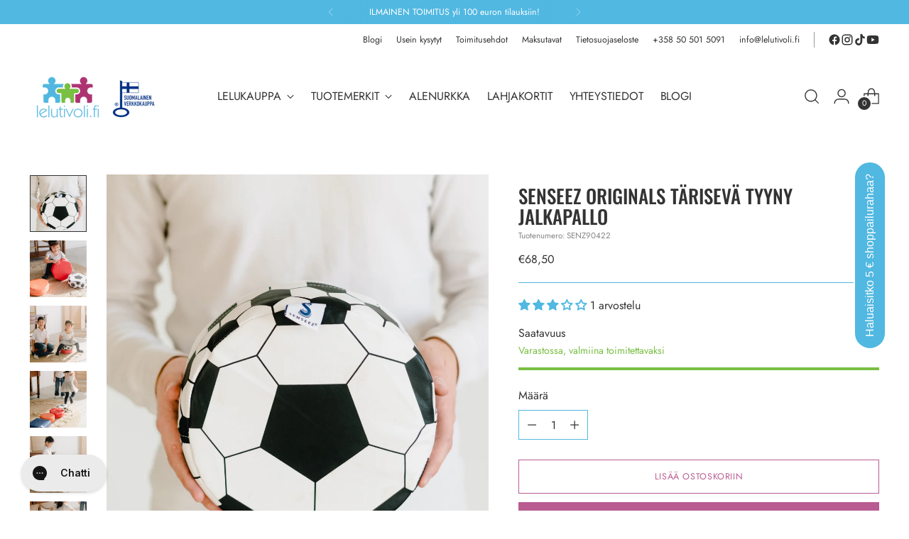

--- FILE ---
content_type: text/html; charset=utf-8
request_url: https://lelutivoli.fi/products/senseez-tariseva-tyyny-jalkapallo
body_size: 60358
content:
<!doctype html>

<!--
  ___                 ___           ___           ___
       /  /\                     /__/\         /  /\         /  /\
      /  /:/_                    \  \:\       /  /:/        /  /::\
     /  /:/ /\  ___     ___       \  \:\     /  /:/        /  /:/\:\
    /  /:/ /:/ /__/\   /  /\  ___  \  \:\   /  /:/  ___   /  /:/  \:\
   /__/:/ /:/  \  \:\ /  /:/ /__/\  \__\:\ /__/:/  /  /\ /__/:/ \__\:\
   \  \:\/:/    \  \:\  /:/  \  \:\ /  /:/ \  \:\ /  /:/ \  \:\ /  /:/
    \  \::/      \  \:\/:/    \  \:\  /:/   \  \:\  /:/   \  \:\  /:/
     \  \:\       \  \::/      \  \:\/:/     \  \:\/:/     \  \:\/:/
      \  \:\       \__\/        \  \::/       \  \::/       \  \::/
       \__\/                     \__\/         \__\/         \__\/

  --------------------------------------------------------------------
  #  Stiletto v5.2.1
  #  Documentation: https://help.fluorescent.co/v/stiletto
  #  Purchase: https://themes.shopify.com/themes/stiletto/
  #  A product by Fluorescent: https://fluorescent.co/
  --------------------------------------------------------------------
-->

<html
  class="no-js"
  lang="fi"
  style="
    --announcement-height: 1px;
    --mobile-sticky-header-height: 0px;
    --mobile-sticky-announcement-height: 0px;
  "
>
  <head>
    <meta charset="UTF-8">
    <meta http-equiv="X-UA-Compatible" content="IE=edge,chrome=1">
    <meta name="viewport" content="width=device-width,initial-scale=1">
    




  <meta name="description" content="Senseez tärisevä tyyny voi auttaa keskittymisessä tai rauhoittumisessa! Kevyet, hauskanmuotoiset ja kivan väriset vinyylipinnotteiset Senseez tyynyt tärisevät, kun niiden päälle istuu tai niitä painaa.  Senseez tärisevä tyyny sopii lapsille ja aikuisille; tärinällä on rauhoittava, rentouttava vaikutus. Joillekin värinä">



    <link rel="canonical" href="https://lelutivoli.fi/products/senseez-tariseva-tyyny-jalkapallo">
    <link rel="preconnect" href="https://cdn.shopify.com" crossorigin><link rel="shortcut icon" href="//lelutivoli.fi/cdn/shop/files/favicon-pyorea-lelutivoli.png?crop=center&height=32&v=1730499388&width=32" type="image/png"><title>Senseez Originals tärisevä tyyny Jalkapallo
&ndash; Lelutivoli</title>

    





  
  
  
  
  




<meta property="og:url" content="https://lelutivoli.fi/products/senseez-tariseva-tyyny-jalkapallo">
<meta property="og:site_name" content="Lelutivoli">
<meta property="og:type" content="product">
<meta property="og:title" content="Senseez Originals tärisevä tyyny Jalkapallo">
<meta property="og:description" content="Senseez tärisevä tyyny voi auttaa keskittymisessä tai rauhoittumisessa! Kevyet, hauskanmuotoiset ja kivan väriset vinyylipinnotteiset Senseez tyynyt tärisevät, kun niiden päälle istuu tai niitä painaa.  Senseez tärisevä tyyny sopii lapsille ja aikuisille; tärinällä on rauhoittava, rentouttava vaikutus. Joillekin värinä">
<meta property="og:image" content="http://lelutivoli.fi/cdn/shop/files/senseez-originals-tariseva-tyyny-lelutivoli-jalkapallo.jpg?v=1743847285&width=1024">
<meta property="og:image:secure_url" content="https://lelutivoli.fi/cdn/shop/files/senseez-originals-tariseva-tyyny-lelutivoli-jalkapallo.jpg?v=1743847285&width=1024">
<meta property="og:price:amount" content="68,50">
<meta property="og:price:currency" content="EUR">

<meta name="twitter:title" content="Senseez Originals tärisevä tyyny Jalkapallo">
<meta name="twitter:description" content="Senseez tärisevä tyyny voi auttaa keskittymisessä tai rauhoittumisessa! Kevyet, hauskanmuotoiset ja kivan väriset vinyylipinnotteiset Senseez tyynyt tärisevät, kun niiden päälle istuu tai niitä painaa.  Senseez tärisevä tyyny sopii lapsille ja aikuisille; tärinällä on rauhoittava, rentouttava vaikutus. Joillekin värinä">
<meta name="twitter:card" content="summary_large_image">
<meta name="twitter:image" content="https://lelutivoli.fi/cdn/shop/files/senseez-originals-tariseva-tyyny-lelutivoli-jalkapallo.jpg?v=1743847285&width=1024">
<meta name="twitter:image:width" content="480">
<meta name="twitter:image:height" content="480">


    <script>
  console.log('Stiletto v5.2.1 by Fluorescent');

  document.documentElement.className = document.documentElement.className.replace('no-js', '');
  if (window.matchMedia(`(prefers-reduced-motion: reduce)`) === true || window.matchMedia(`(prefers-reduced-motion: reduce)`).matches === true) {
    document.documentElement.classList.add('prefers-reduced-motion');
  } else {
    document.documentElement.classList.add('do-anim');
  }

  window.theme = {
    version: 'v5.2.1',
    themeName: 'Stiletto',
    moneyFormat: "€{{amount_with_comma_separator}}",
    strings: {
      name: "Lelutivoli",
      accessibility: {
        play_video: "Toista",
        pause_video: "Pysäytä",
        range_lower: "Alempi",
        range_upper: "Ylempi"
      },
      product: {
        no_shipping_rates: "Toimituskuluja ei ole saatavilla",
        country_placeholder: "Maa \/ Alue",
        review: "Kirjoita arvostelu"
      },
      products: {
        product: {
          unavailable: "Ei saatavilla",
          unitPrice: "Yksikköhinta",
          unitPriceSeparator: "\/",
          sku: "Tuotenumero"
        }
      },
      cart: {
        editCartNote: "Muokkaa tilauksen viestiä",
        addCartNote: "Lisää viesti tilaukseen, esim. väritoive.",
        quantityError: "Ostoskorissasi on suurin sallittu määrä tuotteita"
      },
      pagination: {
        viewing: "",
        products: "",
        results: "tulokset"
      }
    },
    routes: {
      root: "/",
      cart: {
        base: "/cart",
        add: "/cart/add",
        change: "/cart/change",
        update: "/cart/update",
        clear: "/cart/clear",
        // Manual routes until Shopify adds support
        shipping: "/cart/shipping_rates",
      },
      // Manual routes until Shopify adds support
      products: "/products",
      productRecommendations: "/recommendations/products",
      predictive_search_url: '/search/suggest',
    },
    icons: {
      chevron: "\u003cspan class=\"icon icon-new icon-chevron \"\u003e\n  \u003csvg viewBox=\"0 0 24 24\" fill=\"none\" xmlns=\"http:\/\/www.w3.org\/2000\/svg\"\u003e\u003cpath d=\"M1.875 7.438 12 17.563 22.125 7.438\" stroke=\"currentColor\" stroke-width=\"2\"\/\u003e\u003c\/svg\u003e\n\u003c\/span\u003e\n",
      close: "\u003cspan class=\"icon icon-new icon-close \"\u003e\n  \u003csvg viewBox=\"0 0 24 24\" fill=\"none\" xmlns=\"http:\/\/www.w3.org\/2000\/svg\"\u003e\u003cpath d=\"M2.66 1.34 2 .68.68 2l.66.66 1.32-1.32zm18.68 21.32.66.66L23.32 22l-.66-.66-1.32 1.32zm1.32-20 .66-.66L22 .68l-.66.66 1.32 1.32zM1.34 21.34.68 22 2 23.32l.66-.66-1.32-1.32zm0-18.68 10 10 1.32-1.32-10-10-1.32 1.32zm11.32 10 10-10-1.32-1.32-10 10 1.32 1.32zm-1.32-1.32-10 10 1.32 1.32 10-10-1.32-1.32zm0 1.32 10 10 1.32-1.32-10-10-1.32 1.32z\" fill=\"currentColor\"\/\u003e\u003c\/svg\u003e\n\u003c\/span\u003e\n",
      zoom: "\u003cspan class=\"icon icon-new icon-zoom \"\u003e\n  \u003csvg viewBox=\"0 0 24 24\" fill=\"none\" xmlns=\"http:\/\/www.w3.org\/2000\/svg\"\u003e\u003cpath d=\"M10.3,19.71c5.21,0,9.44-4.23,9.44-9.44S15.51,.83,10.3,.83,.86,5.05,.86,10.27s4.23,9.44,9.44,9.44Z\" fill=\"none\" stroke=\"currentColor\" stroke-linecap=\"round\" stroke-miterlimit=\"10\" stroke-width=\"1.63\"\/\u003e\n        \u003cpath d=\"M5.05,10.27H15.54\" fill=\"none\" stroke=\"currentColor\" stroke-miterlimit=\"10\" stroke-width=\"1.63\"\/\u003e\n        \u003cpath class=\"cross-up\" d=\"M10.3,5.02V15.51\" fill=\"none\" stroke=\"currentColor\" stroke-miterlimit=\"10\" stroke-width=\"1.63\"\/\u003e\n        \u003cpath d=\"M16.92,16.9l6.49,6.49\" fill=\"none\" stroke=\"currentColor\" stroke-miterlimit=\"10\" stroke-width=\"1.63\"\/\u003e\u003c\/svg\u003e\n\u003c\/span\u003e\n"
    },
    coreData: {
      n: "Stiletto",
      v: "v5.2.1",
    }
  }

  window.theme.searchableFields = "product_type,title,variants.title,vendor";

  
</script>

    <style>
  @font-face {
  font-family: Oswald;
  font-weight: 700;
  font-style: normal;
  font-display: swap;
  src: url("//lelutivoli.fi/cdn/fonts/oswald/oswald_n7.b3ba3d6f1b341d51018e3cfba146932b55221727.woff2") format("woff2"),
       url("//lelutivoli.fi/cdn/fonts/oswald/oswald_n7.6cec6bed2bb070310ad90e19ea7a56b65fd83c0b.woff") format("woff");
}

  @font-face {
  font-family: Oswald;
  font-weight: 500;
  font-style: normal;
  font-display: swap;
  src: url("//lelutivoli.fi/cdn/fonts/oswald/oswald_n5.8ad4910bfdb43e150746ef7aa67f3553e3abe8e2.woff2") format("woff2"),
       url("//lelutivoli.fi/cdn/fonts/oswald/oswald_n5.93ee52108163c48c91111cf33b0a57021467b66e.woff") format("woff");
}

  @font-face {
  font-family: Oswald;
  font-weight: 200;
  font-style: normal;
  font-display: swap;
  src: url("//lelutivoli.fi/cdn/fonts/oswald/oswald_n2.14ca1553c4d858b47dc9f36522250cf755cb3776.woff2") format("woff2"),
       url("//lelutivoli.fi/cdn/fonts/oswald/oswald_n2.ff416699c1319d2cac083dbc80a6e345193c85fc.woff") format("woff");
}

  @font-face {
  font-family: Jost;
  font-weight: 400;
  font-style: normal;
  font-display: swap;
  src: url("//lelutivoli.fi/cdn/fonts/jost/jost_n4.d47a1b6347ce4a4c9f437608011273009d91f2b7.woff2") format("woff2"),
       url("//lelutivoli.fi/cdn/fonts/jost/jost_n4.791c46290e672b3f85c3d1c651ef2efa3819eadd.woff") format("woff");
}

  @font-face {
  font-family: Jost;
  font-weight: 700;
  font-style: normal;
  font-display: swap;
  src: url("//lelutivoli.fi/cdn/fonts/jost/jost_n7.921dc18c13fa0b0c94c5e2517ffe06139c3615a3.woff2") format("woff2"),
       url("//lelutivoli.fi/cdn/fonts/jost/jost_n7.cbfc16c98c1e195f46c536e775e4e959c5f2f22b.woff") format("woff");
}

  @font-face {
  font-family: Jost;
  font-weight: 400;
  font-style: italic;
  font-display: swap;
  src: url("//lelutivoli.fi/cdn/fonts/jost/jost_i4.b690098389649750ada222b9763d55796c5283a5.woff2") format("woff2"),
       url("//lelutivoli.fi/cdn/fonts/jost/jost_i4.fd766415a47e50b9e391ae7ec04e2ae25e7e28b0.woff") format("woff");
}

  @font-face {
  font-family: Jost;
  font-weight: 700;
  font-style: italic;
  font-display: swap;
  src: url("//lelutivoli.fi/cdn/fonts/jost/jost_i7.d8201b854e41e19d7ed9b1a31fe4fe71deea6d3f.woff2") format("woff2"),
       url("//lelutivoli.fi/cdn/fonts/jost/jost_i7.eae515c34e26b6c853efddc3fc0c552e0de63757.woff") format("woff");
}


  :root {
    --color-text: #333333;
    --color-text-8-percent: rgba(51, 51, 51, 0.08);  
    --color-text-alpha: rgba(51, 51, 51, 0.35);
    --color-text-meta: rgba(51, 51, 51, 0.6);
    --color-text-link: #51b8e1;
    --color-text-error: #D02F2E;
    --color-text-success: #478947;

    --color-background: #ffffff;
    --color-background-semi-transparent-80: rgba(255, 255, 255, 0.8);
    --color-background-semi-transparent-90: rgba(255, 255, 255, 0.9);

    --color-background-transparent: rgba(255, 255, 255, 0);
    --color-border: #51b8e1;
    --color-border-meta: rgba(81, 184, 225, 0.6);
    --color-overlay: rgba(0, 0, 0, 0.7);

    --color-background-meta: #f5f5f5;
    --color-background-meta-alpha: rgba(245, 245, 245, 0.6);
    --color-background-darker-meta: #e8e8e8;
    --color-background-darker-meta-alpha: rgba(232, 232, 232, 0.6);
    --color-background-placeholder: #e8e8e8;
    --color-background-placeholder-lighter: #f0f0f0;
    --color-foreground-placeholder: rgba(51, 51, 51, 0.4);

    --color-border-input: #51b8e1;
    --color-border-input-alpha: rgba(81, 184, 225, 0.25);
    --color-text-input: #333333;
    --color-text-input-alpha: rgba(51, 51, 51, 0.04);

    --color-text-button: #ffffff;

    --color-background-button: #b85c91;
    --color-background-button-alpha: rgba(184, 92, 145, 0.6);
    --color-background-outline-button-alpha: rgba(184, 92, 145, 0.1);
    --color-background-button-hover: #79355c;

    --color-icon: rgba(51, 51, 51, 0.4);
    --color-icon-darker: rgba(51, 51, 51, 0.6);

    --color-text-sale-badge: #f7a61f;
    --color-background-sold-badge: #414141;
    --color-text-sold-badge: #ffffff;

    --color-text-header: #333333;
    --color-text-header-half-transparent: rgba(51, 51, 51, 0.5);

    --color-background-header: #ffffff;
    --color-background-header-transparent: rgba(255, 255, 255, 0);
    --color-icon-header: #333333;
    --color-shadow-header: rgba(0, 0, 0, 0.15);

    --color-background-footer: #ffffff;
    --color-text-footer: #000000;
    --color-text-footer-subdued: rgba(0, 0, 0, 0.7);

    --color-products-sale-price: #C31818;
    --color-products-rating-star: #000000;

    --color-products-stock-good: #78bf42;
    --color-products-stock-medium: #A77A06;
    --color-products-stock-bad: #A70100;
    --color-products-stock-bad: #A70100;

    --font-logo: Oswald, sans-serif;
    --font-logo-weight: 700;
    --font-logo-style: normal;
    --logo-text-transform: uppercase;
    --logo-letter-spacing: 0.0em;

    --font-heading: Oswald, sans-serif;
    --font-heading-weight: 500;
    --font-heading-style: normal;
    --font-heading-text-transform: uppercase;
    --font-heading-base-letter-spacing: 0.0em;
    --font-heading-base-size: 36px;

    --font-body: Jost, sans-serif;
    --font-body-weight: 400;
    --font-body-style: normal;
    --font-body-italic: italic;
    --font-body-bold-weight: 700;
    --font-body-base-letter-spacing: 0.0em;
    --font-body-base-size: 16px;

    /* Typography */
    --line-height-heading: 1.1;
    --line-height-subheading: 1.33;
    --line-height-body: 1.5;

    --logo-font-size: 
clamp(1.4rem, 1.1513812154696133rem + 1.0607734806629836vw, 2.0rem)
;

    --font-size-navigation-base: 16px;
    --font-navigation-base-letter-spacing: -0.005em;
    --font-navigation-base-text-transform: uppercase;

    --font-size-heading-display-1: 
clamp(2.7rem, 2.420303867403315rem + 1.1933701657458562vw, 3.375rem)
;
    --font-size-heading-display-2: 
clamp(2.3994rem, 2.150843370165746rem + 1.0605082872928175vw, 2.99925rem)
;
    --font-size-heading-display-3: 
clamp(2.09988rem, 1.8823509944751382rem + 0.9281237569060774vw, 2.62485rem)
;
    --font-size-heading-1-base: 
clamp(1.8rem, 1.6135359116022099rem + 0.7955801104972376vw, 2.25rem)
;
    --font-size-heading-2-base: 
clamp(1.575rem, 1.4118439226519337rem + 0.6961325966850829vw, 1.96875rem)
;
    --font-size-heading-3-base: 
clamp(1.35rem, 1.2101519337016575rem + 0.5966850828729281vw, 1.6875rem)
;
    --font-size-heading-4-base: 
clamp(1.0494rem, 0.9406914364640884rem + 0.4638232044198895vw, 1.31175rem)
;
    --font-size-heading-5-base: 
clamp(0.9rem, 0.8067679558011049rem + 0.3977900552486188vw, 1.125rem)
;
    --font-size-heading-6-base: 
clamp(0.7488rem, 0.6712309392265193rem + 0.33096132596685085vw, 0.936rem)
;
    --font-size-body-400: 
clamp(1.5827rem, 1.5481834254143647rem + 0.1472707182320442vw, 1.666rem)
;
    --font-size-body-350: 
clamp(1.47725rem, 1.4450331491712707rem + 0.1374585635359116vw, 1.555rem)
;
    --font-size-body-300: 
clamp(1.3718rem, 1.3418828729281769rem + 0.127646408839779vw, 1.444rem)
;
    --font-size-body-250: 
clamp(1.26635rem, 1.2387325966850828rem + 0.1178342541436464vw, 1.333rem)
;
    --font-size-body-200: 
clamp(1.1609rem, 1.135582320441989rem + 0.1080220994475138vw, 1.222rem)
;
    --font-size-body-150: 
clamp(1.05545rem, 1.032432044198895rem + 0.09820994475138121vw, 1.111rem)
;
    --font-size-body-100: 
clamp(0.95rem, 0.9292817679558011rem + 0.08839779005524862vw, 1.0rem)
;
    --font-size-body-75: 
clamp(0.8436rem, 0.8252022099447514rem + 0.07849723756906077vw, 0.888rem)
;
    --font-size-body-60: 
clamp(0.78109rem, 0.7640554696132597rem + 0.07268066298342542vw, 0.8222rem)
;
    --font-size-body-50: 
clamp(0.73815rem, 0.7220519337016574rem + 0.06868508287292817vw, 0.777rem)
;
    --font-size-body-25: 
clamp(0.6859rem, 0.6709414364640884rem + 0.0638232044198895vw, 0.722rem)
;
    --font-size-body-20: 
clamp(0.6327rem, 0.6189016574585635rem + 0.05887292817679558vw, 0.666rem)
;

    /* Buttons */
    
      --button-padding-multiplier: 1;
      --font-size-button: var(--font-size-body-50);
      --font-size-button-x-small: var(--font-size-body-25);
    

    --font-button-text-transform: uppercase;
    --button-letter-spacing: 0.05em;
    --line-height-button: 1.45;

    /* Product badges */
    
      --font-size-product-badge: var(--font-size-body-20);
    

    --font-product-badge-text-transform: uppercase;

    /* Product listing titles */
    
      --font-size-listing-title: var(--font-size-body-60);
    

    --font-product-listing-title-text-transform: uppercase;
    --font-product-listing-title-base-letter-spacing: 0.05em;

    /* Shopify pay specific */
    --payment-terms-background-color: #f5f5f5;
  }

  @supports not (font-size: clamp(10px, 3.3vw, 20px)) {
    :root {
      --logo-font-size: 
1.7rem
;
      --font-size-heading-display-1: 
3.0375rem
;
      --font-size-heading-display-2: 
2.699325rem
;
      --font-size-heading-display-3: 
2.362365rem
;
      --font-size-heading-1-base: 
2.025rem
;
      --font-size-heading-2-base: 
1.771875rem
;
      --font-size-heading-3-base: 
1.51875rem
;
      --font-size-heading-4-base: 
1.180575rem
;
      --font-size-heading-5-base: 
1.0125rem
;
      --font-size-heading-6-base: 
0.8424rem
;
      --font-size-body-400: 
1.62435rem
;
      --font-size-body-350: 
1.516125rem
;
      --font-size-body-300: 
1.4079rem
;
      --font-size-body-250: 
1.299675rem
;
      --font-size-body-200: 
1.19145rem
;
      --font-size-body-150: 
1.083225rem
;
      --font-size-body-100: 
0.975rem
;
      --font-size-body-75: 
0.8658rem
;
      --font-size-body-60: 
0.801645rem
;
      --font-size-body-50: 
0.757575rem
;
      --font-size-body-25: 
0.70395rem
;
      --font-size-body-20: 
0.64935rem
;
    }
  }.product-badge[data-handle="responsible"]{
        color: #3C9342;
      }
    

.product-badge[data-handle="uutuus"]{
        color: #51b8e1;
      }
    
.product-badge[data-handle="suosikki"]{
        color: #b85c91;
      }
    
</style>

<script>
  flu = window.flu || {};
  flu.chunks = {
    photoswipe: "//lelutivoli.fi/cdn/shop/t/53/assets/photoswipe-chunk.js?v=18659099751219271031765189847",
    swiper: "//lelutivoli.fi/cdn/shop/t/53/assets/swiper-chunk.js?v=73725226959832986321765189847",
    nouislider: "//lelutivoli.fi/cdn/shop/t/53/assets/nouislider-chunk.js?v=131351027671466727271765189847",
    polyfillInert: "//lelutivoli.fi/cdn/shop/t/53/assets/polyfill-inert-chunk.js?v=9775187524458939151765189847",
    polyfillResizeObserver: "//lelutivoli.fi/cdn/shop/t/53/assets/polyfill-resize-observer-chunk.js?v=5167",
  };
</script>





  <script type="module" src="//lelutivoli.fi/cdn/shop/t/53/assets/theme.min.js?v=141967695646055767571765189847"></script>










<script defer>
  var defineVH = function () {
    document.documentElement.style.setProperty('--vh', window.innerHeight * 0.01 + 'px');
  };
  window.addEventListener('resize', defineVH);
  window.addEventListener('orientationchange', defineVH);
  defineVH();
</script>

<link href="//lelutivoli.fi/cdn/shop/t/53/assets/theme.css?v=123666624389785992461765189847" rel="stylesheet" type="text/css" media="all" />


<script>window.performance && window.performance.mark && window.performance.mark('shopify.content_for_header.start');</script><meta name="google-site-verification" content="XMMpqmHEXc2WDBe3FCpx_Tdh0bJ83qMt97YZJTxrv-E">
<meta id="shopify-digital-wallet" name="shopify-digital-wallet" content="/26702282797/digital_wallets/dialog">
<link rel="alternate" type="application/json+oembed" href="https://lelutivoli.fi/products/senseez-tariseva-tyyny-jalkapallo.oembed">
<script async="async" src="/checkouts/internal/preloads.js?locale=fi-FI"></script>
<script id="shopify-features" type="application/json">{"accessToken":"80a36866a397d095e1167b9f06b86f32","betas":["rich-media-storefront-analytics"],"domain":"lelutivoli.fi","predictiveSearch":true,"shopId":26702282797,"locale":"fi"}</script>
<script>var Shopify = Shopify || {};
Shopify.shop = "lelutivoli.myshopify.com";
Shopify.locale = "fi";
Shopify.currency = {"active":"EUR","rate":"1.0"};
Shopify.country = "FI";
Shopify.theme = {"name":"Updated copy of Updated copy of Stiletto 5.2.0","id":192341836106,"schema_name":"Stiletto","schema_version":"5.2.1","theme_store_id":1621,"role":"main"};
Shopify.theme.handle = "null";
Shopify.theme.style = {"id":null,"handle":null};
Shopify.cdnHost = "lelutivoli.fi/cdn";
Shopify.routes = Shopify.routes || {};
Shopify.routes.root = "/";</script>
<script type="module">!function(o){(o.Shopify=o.Shopify||{}).modules=!0}(window);</script>
<script>!function(o){function n(){var o=[];function n(){o.push(Array.prototype.slice.apply(arguments))}return n.q=o,n}var t=o.Shopify=o.Shopify||{};t.loadFeatures=n(),t.autoloadFeatures=n()}(window);</script>
<script id="shop-js-analytics" type="application/json">{"pageType":"product"}</script>
<script defer="defer" async type="module" src="//lelutivoli.fi/cdn/shopifycloud/shop-js/modules/v2/client.init-shop-cart-sync_DIlT3n9P.fi.esm.js"></script>
<script defer="defer" async type="module" src="//lelutivoli.fi/cdn/shopifycloud/shop-js/modules/v2/chunk.common_B_sBYa7Y.esm.js"></script>
<script type="module">
  await import("//lelutivoli.fi/cdn/shopifycloud/shop-js/modules/v2/client.init-shop-cart-sync_DIlT3n9P.fi.esm.js");
await import("//lelutivoli.fi/cdn/shopifycloud/shop-js/modules/v2/chunk.common_B_sBYa7Y.esm.js");

  window.Shopify.SignInWithShop?.initShopCartSync?.({"fedCMEnabled":true,"windoidEnabled":true});

</script>
<script>(function() {
  var isLoaded = false;
  function asyncLoad() {
    if (isLoaded) return;
    isLoaded = true;
    var urls = ["https:\/\/ecommplugins-scripts.trustpilot.com\/v2.1\/js\/header.min.js?settings=eyJrZXkiOiJpbGs1MndUdzd0Z0drVnJzIiwicyI6Im5vbmUifQ==\u0026shop=lelutivoli.myshopify.com","https:\/\/ecommplugins-trustboxsettings.trustpilot.com\/lelutivoli.myshopify.com.js?settings=1736524859853\u0026shop=lelutivoli.myshopify.com","https:\/\/widget.trustpilot.com\/bootstrap\/v5\/tp.widget.sync.bootstrap.min.js?shop=lelutivoli.myshopify.com","https:\/\/cdn5.hextom.com\/js\/vimotia.js?shop=lelutivoli.myshopify.com"];
    for (var i = 0; i < urls.length; i++) {
      var s = document.createElement('script');
      s.type = 'text/javascript';
      s.async = true;
      s.src = urls[i];
      var x = document.getElementsByTagName('script')[0];
      x.parentNode.insertBefore(s, x);
    }
  };
  if(window.attachEvent) {
    window.attachEvent('onload', asyncLoad);
  } else {
    window.addEventListener('load', asyncLoad, false);
  }
})();</script>
<script id="__st">var __st={"a":26702282797,"offset":7200,"reqid":"96993741-8f80-4583-a835-b4c0f1bfa84b-1769015627","pageurl":"lelutivoli.fi\/products\/senseez-tariseva-tyyny-jalkapallo","u":"60759820227d","p":"product","rtyp":"product","rid":7665586077913};</script>
<script>window.ShopifyPaypalV4VisibilityTracking = true;</script>
<script id="captcha-bootstrap">!function(){'use strict';const t='contact',e='account',n='new_comment',o=[[t,t],['blogs',n],['comments',n],[t,'customer']],c=[[e,'customer_login'],[e,'guest_login'],[e,'recover_customer_password'],[e,'create_customer']],r=t=>t.map((([t,e])=>`form[action*='/${t}']:not([data-nocaptcha='true']) input[name='form_type'][value='${e}']`)).join(','),a=t=>()=>t?[...document.querySelectorAll(t)].map((t=>t.form)):[];function s(){const t=[...o],e=r(t);return a(e)}const i='password',u='form_key',d=['recaptcha-v3-token','g-recaptcha-response','h-captcha-response',i],f=()=>{try{return window.sessionStorage}catch{return}},m='__shopify_v',_=t=>t.elements[u];function p(t,e,n=!1){try{const o=window.sessionStorage,c=JSON.parse(o.getItem(e)),{data:r}=function(t){const{data:e,action:n}=t;return t[m]||n?{data:e,action:n}:{data:t,action:n}}(c);for(const[e,n]of Object.entries(r))t.elements[e]&&(t.elements[e].value=n);n&&o.removeItem(e)}catch(o){console.error('form repopulation failed',{error:o})}}const l='form_type',E='cptcha';function T(t){t.dataset[E]=!0}const w=window,h=w.document,L='Shopify',v='ce_forms',y='captcha';let A=!1;((t,e)=>{const n=(g='f06e6c50-85a8-45c8-87d0-21a2b65856fe',I='https://cdn.shopify.com/shopifycloud/storefront-forms-hcaptcha/ce_storefront_forms_captcha_hcaptcha.v1.5.2.iife.js',D={infoText:'hCaptchan suojaama',privacyText:'Tietosuoja',termsText:'Ehdot'},(t,e,n)=>{const o=w[L][v],c=o.bindForm;if(c)return c(t,g,e,D).then(n);var r;o.q.push([[t,g,e,D],n]),r=I,A||(h.body.append(Object.assign(h.createElement('script'),{id:'captcha-provider',async:!0,src:r})),A=!0)});var g,I,D;w[L]=w[L]||{},w[L][v]=w[L][v]||{},w[L][v].q=[],w[L][y]=w[L][y]||{},w[L][y].protect=function(t,e){n(t,void 0,e),T(t)},Object.freeze(w[L][y]),function(t,e,n,w,h,L){const[v,y,A,g]=function(t,e,n){const i=e?o:[],u=t?c:[],d=[...i,...u],f=r(d),m=r(i),_=r(d.filter((([t,e])=>n.includes(e))));return[a(f),a(m),a(_),s()]}(w,h,L),I=t=>{const e=t.target;return e instanceof HTMLFormElement?e:e&&e.form},D=t=>v().includes(t);t.addEventListener('submit',(t=>{const e=I(t);if(!e)return;const n=D(e)&&!e.dataset.hcaptchaBound&&!e.dataset.recaptchaBound,o=_(e),c=g().includes(e)&&(!o||!o.value);(n||c)&&t.preventDefault(),c&&!n&&(function(t){try{if(!f())return;!function(t){const e=f();if(!e)return;const n=_(t);if(!n)return;const o=n.value;o&&e.removeItem(o)}(t);const e=Array.from(Array(32),(()=>Math.random().toString(36)[2])).join('');!function(t,e){_(t)||t.append(Object.assign(document.createElement('input'),{type:'hidden',name:u})),t.elements[u].value=e}(t,e),function(t,e){const n=f();if(!n)return;const o=[...t.querySelectorAll(`input[type='${i}']`)].map((({name:t})=>t)),c=[...d,...o],r={};for(const[a,s]of new FormData(t).entries())c.includes(a)||(r[a]=s);n.setItem(e,JSON.stringify({[m]:1,action:t.action,data:r}))}(t,e)}catch(e){console.error('failed to persist form',e)}}(e),e.submit())}));const S=(t,e)=>{t&&!t.dataset[E]&&(n(t,e.some((e=>e===t))),T(t))};for(const o of['focusin','change'])t.addEventListener(o,(t=>{const e=I(t);D(e)&&S(e,y())}));const B=e.get('form_key'),M=e.get(l),P=B&&M;t.addEventListener('DOMContentLoaded',(()=>{const t=y();if(P)for(const e of t)e.elements[l].value===M&&p(e,B);[...new Set([...A(),...v().filter((t=>'true'===t.dataset.shopifyCaptcha))])].forEach((e=>S(e,t)))}))}(h,new URLSearchParams(w.location.search),n,t,e,['guest_login'])})(!0,!0)}();</script>
<script integrity="sha256-4kQ18oKyAcykRKYeNunJcIwy7WH5gtpwJnB7kiuLZ1E=" data-source-attribution="shopify.loadfeatures" defer="defer" src="//lelutivoli.fi/cdn/shopifycloud/storefront/assets/storefront/load_feature-a0a9edcb.js" crossorigin="anonymous"></script>
<script data-source-attribution="shopify.dynamic_checkout.dynamic.init">var Shopify=Shopify||{};Shopify.PaymentButton=Shopify.PaymentButton||{isStorefrontPortableWallets:!0,init:function(){window.Shopify.PaymentButton.init=function(){};var t=document.createElement("script");t.src="https://lelutivoli.fi/cdn/shopifycloud/portable-wallets/latest/portable-wallets.fi.js",t.type="module",document.head.appendChild(t)}};
</script>
<script data-source-attribution="shopify.dynamic_checkout.buyer_consent">
  function portableWalletsHideBuyerConsent(e){var t=document.getElementById("shopify-buyer-consent"),n=document.getElementById("shopify-subscription-policy-button");t&&n&&(t.classList.add("hidden"),t.setAttribute("aria-hidden","true"),n.removeEventListener("click",e))}function portableWalletsShowBuyerConsent(e){var t=document.getElementById("shopify-buyer-consent"),n=document.getElementById("shopify-subscription-policy-button");t&&n&&(t.classList.remove("hidden"),t.removeAttribute("aria-hidden"),n.addEventListener("click",e))}window.Shopify?.PaymentButton&&(window.Shopify.PaymentButton.hideBuyerConsent=portableWalletsHideBuyerConsent,window.Shopify.PaymentButton.showBuyerConsent=portableWalletsShowBuyerConsent);
</script>
<script>
  function portableWalletsCleanup(e){e&&e.src&&console.error("Failed to load portable wallets script "+e.src);var t=document.querySelectorAll("shopify-accelerated-checkout .shopify-payment-button__skeleton, shopify-accelerated-checkout-cart .wallet-cart-button__skeleton"),e=document.getElementById("shopify-buyer-consent");for(let e=0;e<t.length;e++)t[e].remove();e&&e.remove()}function portableWalletsNotLoadedAsModule(e){e instanceof ErrorEvent&&"string"==typeof e.message&&e.message.includes("import.meta")&&"string"==typeof e.filename&&e.filename.includes("portable-wallets")&&(window.removeEventListener("error",portableWalletsNotLoadedAsModule),window.Shopify.PaymentButton.failedToLoad=e,"loading"===document.readyState?document.addEventListener("DOMContentLoaded",window.Shopify.PaymentButton.init):window.Shopify.PaymentButton.init())}window.addEventListener("error",portableWalletsNotLoadedAsModule);
</script>

<script type="module" src="https://lelutivoli.fi/cdn/shopifycloud/portable-wallets/latest/portable-wallets.fi.js" onError="portableWalletsCleanup(this)" crossorigin="anonymous"></script>
<script nomodule>
  document.addEventListener("DOMContentLoaded", portableWalletsCleanup);
</script>

<link id="shopify-accelerated-checkout-styles" rel="stylesheet" media="screen" href="https://lelutivoli.fi/cdn/shopifycloud/portable-wallets/latest/accelerated-checkout-backwards-compat.css" crossorigin="anonymous">
<style id="shopify-accelerated-checkout-cart">
        #shopify-buyer-consent {
  margin-top: 1em;
  display: inline-block;
  width: 100%;
}

#shopify-buyer-consent.hidden {
  display: none;
}

#shopify-subscription-policy-button {
  background: none;
  border: none;
  padding: 0;
  text-decoration: underline;
  font-size: inherit;
  cursor: pointer;
}

#shopify-subscription-policy-button::before {
  box-shadow: none;
}

      </style>

<script>window.performance && window.performance.mark && window.performance.mark('shopify.content_for_header.end');</script>
  <!-- BEGIN app block: shopify://apps/consentmo-gdpr/blocks/gdpr_cookie_consent/4fbe573f-a377-4fea-9801-3ee0858cae41 -->


<!-- END app block --><!-- BEGIN app block: shopify://apps/instafeed/blocks/head-block/c447db20-095d-4a10-9725-b5977662c9d5 --><link rel="preconnect" href="https://cdn.nfcube.com/">
<link rel="preconnect" href="https://scontent.cdninstagram.com/">


  <script>
    document.addEventListener('DOMContentLoaded', function () {
      let instafeedScript = document.createElement('script');

      
        instafeedScript.src = 'https://storage.nfcube.com/instafeed-e5ab98e94289b569da9cdc127d241ff9.js';
      

      document.body.appendChild(instafeedScript);
    });
  </script>





<!-- END app block --><!-- BEGIN app block: shopify://apps/judge-me-reviews/blocks/judgeme_core/61ccd3b1-a9f2-4160-9fe9-4fec8413e5d8 --><!-- Start of Judge.me Core -->






<link rel="dns-prefetch" href="https://cdnwidget.judge.me">
<link rel="dns-prefetch" href="https://cdn.judge.me">
<link rel="dns-prefetch" href="https://cdn1.judge.me">
<link rel="dns-prefetch" href="https://api.judge.me">

<script data-cfasync='false' class='jdgm-settings-script'>window.jdgmSettings={"pagination":5,"disable_web_reviews":false,"badge_no_review_text":"Ei arvosteluja","badge_n_reviews_text":"{{ n }} arvostelu/arvostelua","badge_star_color":"#51b8e1","hide_badge_preview_if_no_reviews":true,"badge_hide_text":false,"enforce_center_preview_badge":false,"widget_title":"Asiakasarvostelut","widget_open_form_text":"Kirjoita arvostelu","widget_close_form_text":"Peruuta arvostelu","widget_refresh_page_text":"Päivitä sivu","widget_summary_text":"Perustuu {{ number_of_reviews }} arvosteluun/arvosteluihin","widget_no_review_text":"Ole ensimmäinen kirjoittamaan arvostelu","widget_name_field_text":"Näytettävä nimi","widget_verified_name_field_text":"Vahvistettu nimi (julkinen)","widget_name_placeholder_text":"Näytettävä nimi","widget_required_field_error_text":"Tämä kenttä on pakollinen.","widget_email_field_text":"Sähköpostiosoite","widget_verified_email_field_text":"Vahvistettu sähköposti (yksityinen, ei muokattavissa)","widget_email_placeholder_text":"Sähköpostiosoitteesi","widget_email_field_error_text":"Syötä kelvollinen sähköpostiosoite.","widget_rating_field_text":"Arvosana","widget_review_title_field_text":"Arvostelun otsikko","widget_review_title_placeholder_text":"Anna arvostelullesi otsikko","widget_review_body_field_text":"Arvostelun sisältö","widget_review_body_placeholder_text":"Aloita kirjoittaminen tässä...","widget_pictures_field_text":"Kuva/Video (valinnainen)","widget_submit_review_text":"Lähetä arvostelu","widget_submit_verified_review_text":"Lähetä vahvistettu arvostelu","widget_submit_success_msg_with_auto_publish":"Kiitos! Päivitä sivu hetken kuluttua nähdäksesi arvostelusi. Voit poistaa tai muokata arvosteluasi kirjautumalla palveluun \u003ca href='https://judge.me/login' target='_blank' rel='nofollow noopener'\u003eJudge.me\u003c/a\u003e","widget_submit_success_msg_no_auto_publish":"Kiitos! Arvostelusi julkaistaan, kun kaupan ylläpitäjä on hyväksynyt sen. Voit poistaa tai muokata arvosteluasi kirjautumalla palveluun \u003ca href='https://judge.me/login' target='_blank' rel='nofollow noopener'\u003eJudge.me\u003c/a\u003e","widget_show_default_reviews_out_of_total_text":"Näytetään {{ n_reviews_shown }} / {{ n_reviews }} arvostelua.","widget_show_all_link_text":"Näytä kaikki","widget_show_less_link_text":"Näytä vähemmän","widget_author_said_text":"{{ reviewer_name }} sanoi:","widget_days_text":"{{ n }} päivää sitten","widget_weeks_text":"{{ n }} viikko/viikkoa sitten","widget_months_text":"{{ n }} kuukausi/kuukautta sitten","widget_years_text":"{{ n }} vuosi/vuotta sitten","widget_yesterday_text":"Eilen","widget_today_text":"Tänään","widget_replied_text":"\u003e\u003e {{ shop_name }} vastasi:","widget_read_more_text":"Lue lisää","widget_reviewer_name_as_initial":"","widget_rating_filter_color":"","widget_rating_filter_see_all_text":"Katso kaikki arvostelut","widget_sorting_most_recent_text":"Uusimmat","widget_sorting_highest_rating_text":"Korkein arvosana","widget_sorting_lowest_rating_text":"Alhaisin arvosana","widget_sorting_with_pictures_text":"Vain kuvat","widget_sorting_most_helpful_text":"Hyödyllisimmät","widget_open_question_form_text":"Esitä kysymys","widget_reviews_subtab_text":"Arvostelut","widget_questions_subtab_text":"Kysymykset","widget_question_label_text":"Kysymys","widget_answer_label_text":"Vastaus","widget_question_placeholder_text":"Kirjoita kysymyksesi tähän","widget_submit_question_text":"Lähetä kysymys","widget_question_submit_success_text":"Kiitos kysymyksestäsi! Ilmoitamme sinulle, kun siihen vastataan.","widget_star_color":"#51b8e1","verified_badge_text":"Vahvistettu","verified_badge_bg_color":"","verified_badge_text_color":"","verified_badge_placement":"left-of-reviewer-name","widget_review_max_height":"","widget_hide_border":false,"widget_social_share":false,"widget_thumb":false,"widget_review_location_show":false,"widget_location_format":"","all_reviews_include_out_of_store_products":true,"all_reviews_out_of_store_text":"(kaupan ulkopuolella)","all_reviews_pagination":100,"all_reviews_product_name_prefix_text":"koskien","enable_review_pictures":false,"enable_question_anwser":false,"widget_theme":"","review_date_format":"dd/mm/yyyy","default_sort_method":"most-recent","widget_product_reviews_subtab_text":"Tuotearvostelut","widget_shop_reviews_subtab_text":"Kaupan arvostelut","widget_other_products_reviews_text":"Arvostelut muille tuotteille","widget_store_reviews_subtab_text":"Kaupan arvostelut","widget_no_store_reviews_text":"Tätä kauppaa ei ole vielä saanut arvosteluja","widget_web_restriction_product_reviews_text":"Tästä tuotteesta ei ole vielä arvosteluja","widget_no_items_text":"Ei löytynyt elementtejä","widget_show_more_text":"Näytä lisää","widget_write_a_store_review_text":"Kirjoita kauppa-arvostelu","widget_other_languages_heading":"Arvosteluja muilla kielillä","widget_translate_review_text":"Käännä arvostelu kielelle {{ language }}","widget_translating_review_text":"Käännetään...","widget_show_original_translation_text":"Näytä alkuperäinen ({{ language }})","widget_translate_review_failed_text":"Arvostelua ei voitu kääntää.","widget_translate_review_retry_text":"Yritä uudelleen","widget_translate_review_try_again_later_text":"Yritä myöhemmin uudelleen","show_product_url_for_grouped_product":false,"widget_sorting_pictures_first_text":"Kuvat ensin","show_pictures_on_all_rev_page_mobile":false,"show_pictures_on_all_rev_page_desktop":false,"floating_tab_hide_mobile_install_preference":false,"floating_tab_button_name":"★ Arvostelut","floating_tab_title":"Anna asiakkaiden puhua puolestamme","floating_tab_button_color":"","floating_tab_button_background_color":"","floating_tab_url":"","floating_tab_url_enabled":false,"floating_tab_tab_style":"text","all_reviews_text_badge_text":"Asiakkaat arvioivat meitä {{ shop.metafields.judgeme.all_reviews_rating | round: 1 }}/5 perustuen {{ shop.metafields.judgeme.all_reviews_count }} arvosteluun.","all_reviews_text_badge_text_branded_style":"{{ shop.metafields.judgeme.all_reviews_rating | round: 1 }} / 5 tähteä perustuen {{ shop.metafields.judgeme.all_reviews_count }} arvosteluun","is_all_reviews_text_badge_a_link":false,"show_stars_for_all_reviews_text_badge":false,"all_reviews_text_badge_url":"","all_reviews_text_style":"text","all_reviews_text_color_style":"judgeme_brand_color","all_reviews_text_color":"#108474","all_reviews_text_show_jm_brand":true,"featured_carousel_show_header":true,"featured_carousel_title":"Anna asiakkaiden puhua puolestamme","testimonials_carousel_title":"Asiakas sanoo","videos_carousel_title":"Todelliset asiakkaiden tarinat","cards_carousel_title":"Asiakas sanoo","featured_carousel_count_text":"{{ n }} arvostelusta","featured_carousel_add_link_to_all_reviews_page":false,"featured_carousel_url":"","featured_carousel_show_images":true,"featured_carousel_autoslide_interval":5,"featured_carousel_arrows_on_the_sides":false,"featured_carousel_height":250,"featured_carousel_width":80,"featured_carousel_image_size":0,"featured_carousel_image_height":250,"featured_carousel_arrow_color":"#eeeeee","verified_count_badge_style":"vintage","verified_count_badge_orientation":"horizontal","verified_count_badge_color_style":"judgeme_brand_color","verified_count_badge_color":"#108474","is_verified_count_badge_a_link":false,"verified_count_badge_url":"","verified_count_badge_show_jm_brand":true,"widget_rating_preset_default":5,"widget_first_sub_tab":"product-reviews","widget_show_histogram":true,"widget_histogram_use_custom_color":false,"widget_pagination_use_custom_color":false,"widget_star_use_custom_color":true,"widget_verified_badge_use_custom_color":false,"widget_write_review_use_custom_color":false,"picture_reminder_submit_button":"Upload Pictures","enable_review_videos":false,"mute_video_by_default":false,"widget_sorting_videos_first_text":"Videot ensin","widget_review_pending_text":"Odottaa","featured_carousel_items_for_large_screen":1,"social_share_options_order":"Facebook,Twitter","remove_microdata_snippet":true,"disable_json_ld":false,"enable_json_ld_products":false,"preview_badge_show_question_text":false,"preview_badge_no_question_text":"Ei kysymyksiä","preview_badge_n_question_text":"{{ number_of_questions }} kysymys/kysymystä","qa_badge_show_icon":false,"qa_badge_position":"same-row","remove_judgeme_branding":false,"widget_add_search_bar":false,"widget_search_bar_placeholder":"Haku","widget_sorting_verified_only_text":"Vain vahvistetut","featured_carousel_theme":"default","featured_carousel_show_rating":true,"featured_carousel_show_title":true,"featured_carousel_show_body":true,"featured_carousel_show_date":false,"featured_carousel_show_reviewer":true,"featured_carousel_show_product":false,"featured_carousel_header_background_color":"#108474","featured_carousel_header_text_color":"#ffffff","featured_carousel_name_product_separator":"reviewed","featured_carousel_full_star_background":"#108474","featured_carousel_empty_star_background":"#dadada","featured_carousel_vertical_theme_background":"#f9fafb","featured_carousel_verified_badge_enable":false,"featured_carousel_verified_badge_color":"#108474","featured_carousel_border_style":"round","featured_carousel_review_line_length_limit":3,"featured_carousel_more_reviews_button_text":"Lue lisää arvosteluja","featured_carousel_view_product_button_text":"Katso tuote","all_reviews_page_load_reviews_on":"scroll","all_reviews_page_load_more_text":"Lataa lisää arvosteluja","disable_fb_tab_reviews":false,"enable_ajax_cdn_cache":false,"widget_public_name_text":"näytetään julkisesti kuten","default_reviewer_name":"John Smith","default_reviewer_name_has_non_latin":true,"widget_reviewer_anonymous":"Nimetön","medals_widget_title":"Judge.me Arvostelumitalit","medals_widget_background_color":"#f9fafb","medals_widget_position":"footer_all_pages","medals_widget_border_color":"#f9fafb","medals_widget_verified_text_position":"left","medals_widget_use_monochromatic_version":false,"medals_widget_elements_color":"#108474","show_reviewer_avatar":true,"widget_invalid_yt_video_url_error_text":"Ei YouTube-videon URL","widget_max_length_field_error_text":"Syötä enintään {0} merkkiä.","widget_show_country_flag":false,"widget_show_collected_via_shop_app":true,"widget_verified_by_shop_badge_style":"light","widget_verified_by_shop_text":"Kaupan vahvistama","widget_show_photo_gallery":true,"widget_load_with_code_splitting":true,"widget_ugc_install_preference":false,"widget_ugc_title":"Valmistettu meiltä, jaettu sinulta","widget_ugc_subtitle":"Merkitse meidät nähdäksesi kuvasi esillä sivullamme","widget_ugc_arrows_color":"#ffffff","widget_ugc_primary_button_text":"Osta nyt","widget_ugc_primary_button_background_color":"#108474","widget_ugc_primary_button_text_color":"#ffffff","widget_ugc_primary_button_border_width":"0","widget_ugc_primary_button_border_style":"none","widget_ugc_primary_button_border_color":"#108474","widget_ugc_primary_button_border_radius":"25","widget_ugc_secondary_button_text":"Lataa lisää","widget_ugc_secondary_button_background_color":"#ffffff","widget_ugc_secondary_button_text_color":"#108474","widget_ugc_secondary_button_border_width":"2","widget_ugc_secondary_button_border_style":"solid","widget_ugc_secondary_button_border_color":"#108474","widget_ugc_secondary_button_border_radius":"25","widget_ugc_reviews_button_text":"Katso arvostelut","widget_ugc_reviews_button_background_color":"#ffffff","widget_ugc_reviews_button_text_color":"#108474","widget_ugc_reviews_button_border_width":"2","widget_ugc_reviews_button_border_style":"solid","widget_ugc_reviews_button_border_color":"#108474","widget_ugc_reviews_button_border_radius":"25","widget_ugc_reviews_button_link_to":"judgeme-reviews-page","widget_ugc_show_post_date":true,"widget_ugc_max_width":"800","widget_rating_metafield_value_type":true,"widget_primary_color":"#51B8E1","widget_enable_secondary_color":false,"widget_secondary_color":"#edf5f5","widget_summary_average_rating_text":"{{ average_rating }} / 5","widget_media_grid_title":"Asiakkaiden kuvia \u0026 videoita","widget_media_grid_see_more_text":"Katso lisää","widget_round_style":false,"widget_show_product_medals":true,"widget_verified_by_judgeme_text":"Judge.me:n vahvistama","widget_show_store_medals":true,"widget_verified_by_judgeme_text_in_store_medals":"Judge.me:n vahvistama","widget_media_field_exceed_quantity_message":"Valitettavasti voimme hyväksyä vain {{ max_media }} yhtä arvostelua kohden.","widget_media_field_exceed_limit_message":"{{ file_name }} on liian suuri, valitse {{ media_type }} joka on alle {{ size_limit }}MB.","widget_review_submitted_text":"Arvostelu lähetetty!","widget_question_submitted_text":"Kysymys lähetetty!","widget_close_form_text_question":"Peruuta","widget_write_your_answer_here_text":"Kirjoita vastauksesi tähän","widget_enabled_branded_link":true,"widget_show_collected_by_judgeme":true,"widget_reviewer_name_color":"","widget_write_review_text_color":"","widget_write_review_bg_color":"","widget_collected_by_judgeme_text":"Judge.me:n keräämä","widget_pagination_type":"standard","widget_load_more_text":"Lataa lisää","widget_load_more_color":"#108474","widget_full_review_text":"Koko arvostelu","widget_read_more_reviews_text":"Lue lisää arvosteluja","widget_read_questions_text":"Lue kysymyksiä","widget_questions_and_answers_text":"Kysymykset \u0026 vastaukset","widget_verified_by_text":"Vahvistanut","widget_verified_text":"Vahvistettu","widget_number_of_reviews_text":"{{ number_of_reviews }} arvostelua","widget_back_button_text":"Takaisin","widget_next_button_text":"Seuraava","widget_custom_forms_filter_button":"Suodattimet","custom_forms_style":"vertical","widget_show_review_information":false,"how_reviews_are_collected":"Miten arvostelut kerätään?","widget_show_review_keywords":false,"widget_gdpr_statement":"Miten käytämme tietojasi: Otamme sinuun yhteyttä vain jättämääsi arvosteluun liittyen, ja vain tarvittaessa. Lähettämällä arvostelusi hyväksyt Judge.me:n \u003ca href='https://judge.me/terms' target='_blank' rel='nofollow noopener'\u003ekäyttöehdot\u003c/a\u003e, \u003ca href='https://judge.me/privacy' target='_blank' rel='nofollow noopener'\u003etietosuojakäytännön\u003c/a\u003e ja \u003ca href='https://judge.me/content-policy' target='_blank' rel='nofollow noopener'\u003esisältökäytännöt\u003c/a\u003e.","widget_multilingual_sorting_enabled":false,"widget_translate_review_content_enabled":false,"widget_translate_review_content_method":"manual","popup_widget_review_selection":"automatically_with_pictures","popup_widget_round_border_style":true,"popup_widget_show_title":true,"popup_widget_show_body":true,"popup_widget_show_reviewer":false,"popup_widget_show_product":true,"popup_widget_show_pictures":true,"popup_widget_use_review_picture":true,"popup_widget_show_on_home_page":true,"popup_widget_show_on_product_page":true,"popup_widget_show_on_collection_page":true,"popup_widget_show_on_cart_page":true,"popup_widget_position":"bottom_left","popup_widget_first_review_delay":5,"popup_widget_duration":5,"popup_widget_interval":5,"popup_widget_review_count":5,"popup_widget_hide_on_mobile":true,"review_snippet_widget_round_border_style":true,"review_snippet_widget_card_color":"#FFFFFF","review_snippet_widget_slider_arrows_background_color":"#FFFFFF","review_snippet_widget_slider_arrows_color":"#000000","review_snippet_widget_star_color":"#108474","show_product_variant":false,"all_reviews_product_variant_label_text":"Muunnelma: ","widget_show_verified_branding":false,"widget_ai_summary_title":"Asiakkaat sanovat","widget_ai_summary_disclaimer":"Tekoälyn luoma arvostelujen yhteenveto viimeaikaisten asiakasarviointien perusteella","widget_show_ai_summary":false,"widget_show_ai_summary_bg":false,"widget_show_review_title_input":true,"redirect_reviewers_invited_via_email":"review_widget","request_store_review_after_product_review":false,"request_review_other_products_in_order":false,"review_form_color_scheme":"default","review_form_corner_style":"square","review_form_star_color":{},"review_form_text_color":"#333333","review_form_background_color":"#ffffff","review_form_field_background_color":"#fafafa","review_form_button_color":{},"review_form_button_text_color":"#ffffff","review_form_modal_overlay_color":"#000000","review_content_screen_title_text":"Miten arvosteleisit tämän tuotteen?","review_content_introduction_text":"Olisimme iloisia, jos voisit jakaa hieman kokemuksistasi.","store_review_form_title_text":"Miten arvosteleisit tämän kaupan?","store_review_form_introduction_text":"Olisimme iloisia, jos voisit jakaa hieman kokemuksistasi.","show_review_guidance_text":true,"one_star_review_guidance_text":"Huono","five_star_review_guidance_text":"Hienoa","customer_information_screen_title_text":"Tietoja sinusta","customer_information_introduction_text":"Kerro meille lisää itsestäsi","custom_questions_screen_title_text":"Kokemuksesi tarkemmin","custom_questions_introduction_text":"Tässä muutama kysymys, joka auttaa meitä ymmärtämään kokemuksestasi enemmän.","review_submitted_screen_title_text":"Kiitos arvostelustasi!","review_submitted_screen_thank_you_text":"Käsittelemme sitä ja se ilmestyy kauppaan pian.","review_submitted_screen_email_verification_text":"Vahvista sähköpostiosoitteesi klikkaamalla juuri lähettämäämme linkkiä. Tämä auttaa meitä pitämään arvostelut aidokkaina.","review_submitted_request_store_review_text":"Haluaisitko jakaa kokemuksesi ostamisesta meiltä?","review_submitted_review_other_products_text":"Haluaisitko arvostella näitä tuotteita?","store_review_screen_title_text":"Haluaisitko jakaa kokemuksesi ostamisesta meiltä?","store_review_introduction_text":"Arvostelemme palautetta ja käytämme sitä parantamaan tuotteita ja palveluja. Jaa mielipiteesi tai ehdotukset.","reviewer_media_screen_title_picture_text":"Jaa kuva","reviewer_media_introduction_picture_text":"Lataa kuva tukeaksesi arvosteluasi.","reviewer_media_screen_title_video_text":"Jaa video","reviewer_media_introduction_video_text":"Lataa video tukeaksesi arvosteluasi.","reviewer_media_screen_title_picture_or_video_text":"Jaa kuva tai video","reviewer_media_introduction_picture_or_video_text":"Lataa kuva tai video tukeaksesi arvosteluasi.","reviewer_media_youtube_url_text":"Liitä Youtube-URL tähän","advanced_settings_next_step_button_text":"Seuraava","advanced_settings_close_review_button_text":"Sulje","modal_write_review_flow":false,"write_review_flow_required_text":"Pakollinen","write_review_flow_privacy_message_text":"Respektoimme tietosi.","write_review_flow_anonymous_text":"Arvostelu nimettömänä","write_review_flow_visibility_text":"Tämä ei näy muille asiakkaille.","write_review_flow_multiple_selection_help_text":"Valitse niin monta kuin haluat","write_review_flow_single_selection_help_text":"Valitse yksi vaihtoehto","write_review_flow_required_field_error_text":"Tämä kenttä on pakollinen","write_review_flow_invalid_email_error_text":"Anna kelvollinen sähköpostiosoite","write_review_flow_max_length_error_text":"Enintään {{ max_length }} merkkiä.","write_review_flow_media_upload_text":"\u003cb\u003eNapsauta ladataksesi\u003c/b\u003e tai vedä ja pudota","write_review_flow_gdpr_statement":"Otamme sinuun yhteyttä vain arvostelustasi, jos se on tarpeen. Lähettämällä arvostelusi hyväksyt \u003ca href='https://judge.me/terms' target='_blank' rel='nofollow noopener'\u003ekäyttöehtomme\u003c/a\u003e ja \u003ca href='https://judge.me/privacy' target='_blank' rel='nofollow noopener'\u003etietosuojakäytäntömme\u003c/a\u003e.","rating_only_reviews_enabled":false,"show_negative_reviews_help_screen":false,"new_review_flow_help_screen_rating_threshold":3,"negative_review_resolution_screen_title_text":"Kerro meille lisää","negative_review_resolution_text":"Kokemuksesi on meille tärkeä. Jos ostoksessasi oli ongelmia, olemme täällä auttamassa. Älä epäröi ottaa meihin yhteyttä, haluaisimme saada tilaisuuden korjata asiat.","negative_review_resolution_button_text":"Ota meihin yhteyttä","negative_review_resolution_proceed_with_review_text":"Jätä arvostelu","negative_review_resolution_subject":"Ongelma ostoksessa kaupalta {{ shop_name }}.{{ order_name }}","preview_badge_collection_page_install_status":false,"widget_review_custom_css":"","preview_badge_custom_css":"","preview_badge_stars_count":"5-stars","featured_carousel_custom_css":"","floating_tab_custom_css":"","all_reviews_widget_custom_css":"","medals_widget_custom_css":"","verified_badge_custom_css":"","all_reviews_text_custom_css":"","transparency_badges_collected_via_store_invite":false,"transparency_badges_from_another_provider":false,"transparency_badges_collected_from_store_visitor":false,"transparency_badges_collected_by_verified_review_provider":false,"transparency_badges_earned_reward":false,"transparency_badges_collected_via_store_invite_text":"Arvostelu kerätty kaupan kutsun kautta","transparency_badges_from_another_provider_text":"Arvostelu kerätty toisen toimitajan kautta","transparency_badges_collected_from_store_visitor_text":"Arvostelu kerätty kaupan vierailijan kautta","transparency_badges_written_in_google_text":"Arvostelu kirjoitettu Google","transparency_badges_written_in_etsy_text":"Arvostelu kirjoitettu Etsy","transparency_badges_written_in_shop_app_text":"Arvostelu kirjoitettu Shop App","transparency_badges_earned_reward_text":"Arvostelu sai tulevaisuuden ostoksen ehdoksi","product_review_widget_per_page":10,"widget_store_review_label_text":"Kaupan arvostelu","checkout_comment_extension_title_on_product_page":"Customer Comments","checkout_comment_extension_num_latest_comment_show":5,"checkout_comment_extension_format":"name_and_timestamp","checkout_comment_customer_name":"last_initial","checkout_comment_comment_notification":true,"preview_badge_collection_page_install_preference":true,"preview_badge_home_page_install_preference":false,"preview_badge_product_page_install_preference":true,"review_widget_install_preference":"","review_carousel_install_preference":false,"floating_reviews_tab_install_preference":"none","verified_reviews_count_badge_install_preference":false,"all_reviews_text_install_preference":false,"review_widget_best_location":true,"judgeme_medals_install_preference":false,"review_widget_revamp_enabled":false,"review_widget_qna_enabled":false,"review_widget_header_theme":"minimal","review_widget_widget_title_enabled":true,"review_widget_header_text_size":"medium","review_widget_header_text_weight":"regular","review_widget_average_rating_style":"compact","review_widget_bar_chart_enabled":true,"review_widget_bar_chart_type":"numbers","review_widget_bar_chart_style":"standard","review_widget_expanded_media_gallery_enabled":false,"review_widget_reviews_section_theme":"standard","review_widget_image_style":"thumbnails","review_widget_review_image_ratio":"square","review_widget_stars_size":"medium","review_widget_verified_badge":"standard_text","review_widget_review_title_text_size":"medium","review_widget_review_text_size":"medium","review_widget_review_text_length":"medium","review_widget_number_of_columns_desktop":3,"review_widget_carousel_transition_speed":5,"review_widget_custom_questions_answers_display":"always","review_widget_button_text_color":"#FFFFFF","review_widget_text_color":"#000000","review_widget_lighter_text_color":"#7B7B7B","review_widget_corner_styling":"soft","review_widget_review_word_singular":"arvostelu","review_widget_review_word_plural":"arvostelut","review_widget_voting_label":"Hyödyllinen?","review_widget_shop_reply_label":"Vastaus kaupalta {{ shop_name }}:","review_widget_filters_title":"Suodattimet","qna_widget_question_word_singular":"Kysymys","qna_widget_question_word_plural":"Kysymykset","qna_widget_answer_reply_label":"Vastaus {{ answerer_name }}:ltä:","qna_content_screen_title_text":"Kysy kysymystä tästä tuotteesta","qna_widget_question_required_field_error_text":"Syötä kysymys.","qna_widget_flow_gdpr_statement":"Otamme sinuun yhteyttä vain kysymyksesi kohtaa, jos se on tarpeen. Lähettämällä kysymyksesi hyväksyt \u003ca href='https://judge.me/terms' target='_blank' rel='nofollow noopener'\u003ekäyttöehtomme\u003c/a\u003e ja \u003ca href='https://judge.me/privacy' target='_blank' rel='nofollow noopener'\u003etietosuojakäytäntömme\u003c/a\u003e.","qna_widget_question_submitted_text":"Kiitos kysymyksestäsi!","qna_widget_close_form_text_question":"Sulje","qna_widget_question_submit_success_text":"Ilmoitamme teille sähköpostitse, kun vastaamme teihin kysymykseesi.","all_reviews_widget_v2025_enabled":false,"all_reviews_widget_v2025_header_theme":"default","all_reviews_widget_v2025_widget_title_enabled":true,"all_reviews_widget_v2025_header_text_size":"medium","all_reviews_widget_v2025_header_text_weight":"regular","all_reviews_widget_v2025_average_rating_style":"compact","all_reviews_widget_v2025_bar_chart_enabled":true,"all_reviews_widget_v2025_bar_chart_type":"numbers","all_reviews_widget_v2025_bar_chart_style":"standard","all_reviews_widget_v2025_expanded_media_gallery_enabled":false,"all_reviews_widget_v2025_show_store_medals":true,"all_reviews_widget_v2025_show_photo_gallery":true,"all_reviews_widget_v2025_show_review_keywords":false,"all_reviews_widget_v2025_show_ai_summary":false,"all_reviews_widget_v2025_show_ai_summary_bg":false,"all_reviews_widget_v2025_add_search_bar":false,"all_reviews_widget_v2025_default_sort_method":"most-recent","all_reviews_widget_v2025_reviews_per_page":10,"all_reviews_widget_v2025_reviews_section_theme":"default","all_reviews_widget_v2025_image_style":"thumbnails","all_reviews_widget_v2025_review_image_ratio":"square","all_reviews_widget_v2025_stars_size":"medium","all_reviews_widget_v2025_verified_badge":"bold_badge","all_reviews_widget_v2025_review_title_text_size":"medium","all_reviews_widget_v2025_review_text_size":"medium","all_reviews_widget_v2025_review_text_length":"medium","all_reviews_widget_v2025_number_of_columns_desktop":3,"all_reviews_widget_v2025_carousel_transition_speed":5,"all_reviews_widget_v2025_custom_questions_answers_display":"always","all_reviews_widget_v2025_show_product_variant":false,"all_reviews_widget_v2025_show_reviewer_avatar":true,"all_reviews_widget_v2025_reviewer_name_as_initial":"","all_reviews_widget_v2025_review_location_show":false,"all_reviews_widget_v2025_location_format":"","all_reviews_widget_v2025_show_country_flag":false,"all_reviews_widget_v2025_verified_by_shop_badge_style":"light","all_reviews_widget_v2025_social_share":false,"all_reviews_widget_v2025_social_share_options_order":"Facebook,Twitter,LinkedIn,Pinterest","all_reviews_widget_v2025_pagination_type":"standard","all_reviews_widget_v2025_button_text_color":"#FFFFFF","all_reviews_widget_v2025_text_color":"#000000","all_reviews_widget_v2025_lighter_text_color":"#7B7B7B","all_reviews_widget_v2025_corner_styling":"soft","all_reviews_widget_v2025_title":"Asiakasarvostelut","all_reviews_widget_v2025_ai_summary_title":"Asiakkaat sanovat tästä kaupasta","all_reviews_widget_v2025_no_review_text":"Ole ensimmäinen kirjoittamaan arvostelu","platform":"shopify","branding_url":"https://app.judge.me/reviews/stores/lelutivoli.fi","branding_text":"Judge.me:n voimalla","locale":"en","reply_name":"Lelutivoli","widget_version":"3.0","footer":true,"autopublish":true,"review_dates":true,"enable_custom_form":false,"shop_use_review_site":true,"shop_locale":"fi","enable_multi_locales_translations":true,"show_review_title_input":true,"review_verification_email_status":"always","can_be_branded":true,"reply_name_text":"Lelutivoli"};</script> <style class='jdgm-settings-style'>﻿.jdgm-xx{left:0}:root{--jdgm-primary-color: #51B8E1;--jdgm-secondary-color: rgba(81,184,225,0.1);--jdgm-star-color: #51b8e1;--jdgm-write-review-text-color: white;--jdgm-write-review-bg-color: #51B8E1;--jdgm-paginate-color: #51B8E1;--jdgm-border-radius: 0;--jdgm-reviewer-name-color: #51B8E1}.jdgm-histogram__bar-content{background-color:#51B8E1}.jdgm-rev[data-verified-buyer=true] .jdgm-rev__icon.jdgm-rev__icon:after,.jdgm-rev__buyer-badge.jdgm-rev__buyer-badge{color:white;background-color:#51B8E1}.jdgm-review-widget--small .jdgm-gallery.jdgm-gallery .jdgm-gallery__thumbnail-link:nth-child(8) .jdgm-gallery__thumbnail-wrapper.jdgm-gallery__thumbnail-wrapper:before{content:"Katso lisää"}@media only screen and (min-width: 768px){.jdgm-gallery.jdgm-gallery .jdgm-gallery__thumbnail-link:nth-child(8) .jdgm-gallery__thumbnail-wrapper.jdgm-gallery__thumbnail-wrapper:before{content:"Katso lisää"}}.jdgm-preview-badge .jdgm-star.jdgm-star{color:#51b8e1}.jdgm-prev-badge[data-average-rating='0.00']{display:none !important}.jdgm-author-all-initials{display:none !important}.jdgm-author-last-initial{display:none !important}.jdgm-rev-widg__title{visibility:hidden}.jdgm-rev-widg__summary-text{visibility:hidden}.jdgm-prev-badge__text{visibility:hidden}.jdgm-rev__prod-link-prefix:before{content:'koskien'}.jdgm-rev__variant-label:before{content:'Muunnelma: '}.jdgm-rev__out-of-store-text:before{content:'(kaupan ulkopuolella)'}@media only screen and (min-width: 768px){.jdgm-rev__pics .jdgm-rev_all-rev-page-picture-separator,.jdgm-rev__pics .jdgm-rev__product-picture{display:none}}@media only screen and (max-width: 768px){.jdgm-rev__pics .jdgm-rev_all-rev-page-picture-separator,.jdgm-rev__pics .jdgm-rev__product-picture{display:none}}.jdgm-preview-badge[data-template="index"]{display:none !important}.jdgm-verified-count-badget[data-from-snippet="true"]{display:none !important}.jdgm-carousel-wrapper[data-from-snippet="true"]{display:none !important}.jdgm-all-reviews-text[data-from-snippet="true"]{display:none !important}.jdgm-medals-section[data-from-snippet="true"]{display:none !important}.jdgm-ugc-media-wrapper[data-from-snippet="true"]{display:none !important}.jdgm-rev__transparency-badge[data-badge-type="review_collected_via_store_invitation"]{display:none !important}.jdgm-rev__transparency-badge[data-badge-type="review_collected_from_another_provider"]{display:none !important}.jdgm-rev__transparency-badge[data-badge-type="review_collected_from_store_visitor"]{display:none !important}.jdgm-rev__transparency-badge[data-badge-type="review_written_in_etsy"]{display:none !important}.jdgm-rev__transparency-badge[data-badge-type="review_written_in_google_business"]{display:none !important}.jdgm-rev__transparency-badge[data-badge-type="review_written_in_shop_app"]{display:none !important}.jdgm-rev__transparency-badge[data-badge-type="review_earned_for_future_purchase"]{display:none !important}.jdgm-review-snippet-widget .jdgm-rev-snippet-widget__cards-container .jdgm-rev-snippet-card{border-radius:8px;background:#fff}.jdgm-review-snippet-widget .jdgm-rev-snippet-widget__cards-container .jdgm-rev-snippet-card__rev-rating .jdgm-star{color:#108474}.jdgm-review-snippet-widget .jdgm-rev-snippet-widget__prev-btn,.jdgm-review-snippet-widget .jdgm-rev-snippet-widget__next-btn{border-radius:50%;background:#fff}.jdgm-review-snippet-widget .jdgm-rev-snippet-widget__prev-btn>svg,.jdgm-review-snippet-widget .jdgm-rev-snippet-widget__next-btn>svg{fill:#000}.jdgm-full-rev-modal.rev-snippet-widget .jm-mfp-container .jm-mfp-content,.jdgm-full-rev-modal.rev-snippet-widget .jm-mfp-container .jdgm-full-rev__icon,.jdgm-full-rev-modal.rev-snippet-widget .jm-mfp-container .jdgm-full-rev__pic-img,.jdgm-full-rev-modal.rev-snippet-widget .jm-mfp-container .jdgm-full-rev__reply{border-radius:8px}.jdgm-full-rev-modal.rev-snippet-widget .jm-mfp-container .jdgm-full-rev[data-verified-buyer="true"] .jdgm-full-rev__icon::after{border-radius:8px}.jdgm-full-rev-modal.rev-snippet-widget .jm-mfp-container .jdgm-full-rev .jdgm-rev__buyer-badge{border-radius:calc( 8px / 2 )}.jdgm-full-rev-modal.rev-snippet-widget .jm-mfp-container .jdgm-full-rev .jdgm-full-rev__replier::before{content:'Lelutivoli'}.jdgm-full-rev-modal.rev-snippet-widget .jm-mfp-container .jdgm-full-rev .jdgm-full-rev__product-button{border-radius:calc( 8px * 6 )}
</style> <style class='jdgm-settings-style'></style>

  
  
  
  <style class='jdgm-miracle-styles'>
  @-webkit-keyframes jdgm-spin{0%{-webkit-transform:rotate(0deg);-ms-transform:rotate(0deg);transform:rotate(0deg)}100%{-webkit-transform:rotate(359deg);-ms-transform:rotate(359deg);transform:rotate(359deg)}}@keyframes jdgm-spin{0%{-webkit-transform:rotate(0deg);-ms-transform:rotate(0deg);transform:rotate(0deg)}100%{-webkit-transform:rotate(359deg);-ms-transform:rotate(359deg);transform:rotate(359deg)}}@font-face{font-family:'JudgemeStar';src:url("[data-uri]") format("woff");font-weight:normal;font-style:normal}.jdgm-star{font-family:'JudgemeStar';display:inline !important;text-decoration:none !important;padding:0 4px 0 0 !important;margin:0 !important;font-weight:bold;opacity:1;-webkit-font-smoothing:antialiased;-moz-osx-font-smoothing:grayscale}.jdgm-star:hover{opacity:1}.jdgm-star:last-of-type{padding:0 !important}.jdgm-star.jdgm--on:before{content:"\e000"}.jdgm-star.jdgm--off:before{content:"\e001"}.jdgm-star.jdgm--half:before{content:"\e002"}.jdgm-widget *{margin:0;line-height:1.4;-webkit-box-sizing:border-box;-moz-box-sizing:border-box;box-sizing:border-box;-webkit-overflow-scrolling:touch}.jdgm-hidden{display:none !important;visibility:hidden !important}.jdgm-temp-hidden{display:none}.jdgm-spinner{width:40px;height:40px;margin:auto;border-radius:50%;border-top:2px solid #eee;border-right:2px solid #eee;border-bottom:2px solid #eee;border-left:2px solid #ccc;-webkit-animation:jdgm-spin 0.8s infinite linear;animation:jdgm-spin 0.8s infinite linear}.jdgm-prev-badge{display:block !important}

</style>


  
  
   


<script data-cfasync='false' class='jdgm-script'>
!function(e){window.jdgm=window.jdgm||{},jdgm.CDN_HOST="https://cdnwidget.judge.me/",jdgm.CDN_HOST_ALT="https://cdn2.judge.me/cdn/widget_frontend/",jdgm.API_HOST="https://api.judge.me/",jdgm.CDN_BASE_URL="https://cdn.shopify.com/extensions/019be17e-f3a5-7af8-ad6f-79a9f502fb85/judgeme-extensions-305/assets/",
jdgm.docReady=function(d){(e.attachEvent?"complete"===e.readyState:"loading"!==e.readyState)?
setTimeout(d,0):e.addEventListener("DOMContentLoaded",d)},jdgm.loadCSS=function(d,t,o,a){
!o&&jdgm.loadCSS.requestedUrls.indexOf(d)>=0||(jdgm.loadCSS.requestedUrls.push(d),
(a=e.createElement("link")).rel="stylesheet",a.class="jdgm-stylesheet",a.media="nope!",
a.href=d,a.onload=function(){this.media="all",t&&setTimeout(t)},e.body.appendChild(a))},
jdgm.loadCSS.requestedUrls=[],jdgm.loadJS=function(e,d){var t=new XMLHttpRequest;
t.onreadystatechange=function(){4===t.readyState&&(Function(t.response)(),d&&d(t.response))},
t.open("GET",e),t.onerror=function(){if(e.indexOf(jdgm.CDN_HOST)===0&&jdgm.CDN_HOST_ALT!==jdgm.CDN_HOST){var f=e.replace(jdgm.CDN_HOST,jdgm.CDN_HOST_ALT);jdgm.loadJS(f,d)}},t.send()},jdgm.docReady((function(){(window.jdgmLoadCSS||e.querySelectorAll(
".jdgm-widget, .jdgm-all-reviews-page").length>0)&&(jdgmSettings.widget_load_with_code_splitting?
parseFloat(jdgmSettings.widget_version)>=3?jdgm.loadCSS(jdgm.CDN_HOST+"widget_v3/base.css"):
jdgm.loadCSS(jdgm.CDN_HOST+"widget/base.css"):jdgm.loadCSS(jdgm.CDN_HOST+"shopify_v2.css"),
jdgm.loadJS(jdgm.CDN_HOST+"loa"+"der.js"))}))}(document);
</script>
<noscript><link rel="stylesheet" type="text/css" media="all" href="https://cdnwidget.judge.me/shopify_v2.css"></noscript>

<!-- BEGIN app snippet: theme_fix_tags --><script>
  (function() {
    var jdgmThemeFixes = null;
    if (!jdgmThemeFixes) return;
    var thisThemeFix = jdgmThemeFixes[Shopify.theme.id];
    if (!thisThemeFix) return;

    if (thisThemeFix.html) {
      document.addEventListener("DOMContentLoaded", function() {
        var htmlDiv = document.createElement('div');
        htmlDiv.classList.add('jdgm-theme-fix-html');
        htmlDiv.innerHTML = thisThemeFix.html;
        document.body.append(htmlDiv);
      });
    };

    if (thisThemeFix.css) {
      var styleTag = document.createElement('style');
      styleTag.classList.add('jdgm-theme-fix-style');
      styleTag.innerHTML = thisThemeFix.css;
      document.head.append(styleTag);
    };

    if (thisThemeFix.js) {
      var scriptTag = document.createElement('script');
      scriptTag.classList.add('jdgm-theme-fix-script');
      scriptTag.innerHTML = thisThemeFix.js;
      document.head.append(scriptTag);
    };
  })();
</script>
<!-- END app snippet -->
<!-- End of Judge.me Core -->



<!-- END app block --><!-- BEGIN app block: shopify://apps/gorgias-live-chat-helpdesk/blocks/gorgias/a66db725-7b96-4e3f-916e-6c8e6f87aaaa -->
<script defer data-gorgias-loader-chat src="https://config.gorgias.chat/bundle-loader/shopify/lelutivoli.myshopify.com"></script>


<script defer data-gorgias-loader-convert  src="https://content.9gtb.com/loader.js"></script>


<script defer data-gorgias-loader-mailto-replace  src="https://config.gorgias.help/api/contact-forms/replace-mailto-script.js?shopName=lelutivoli"></script>


<!-- END app block --><script src="https://cdn.shopify.com/extensions/e335065e-c625-44a1-aa63-23fd6f758a7b/vimotia-shoppable-videos-ugc-24/assets/vimotia.js" type="text/javascript" defer="defer"></script>
<script src="https://cdn.shopify.com/extensions/019be09f-5230-7d79-87aa-f6db3969c39b/consentmo-gdpr-581/assets/consentmo_cookie_consent.js" type="text/javascript" defer="defer"></script>
<script src="https://cdn.shopify.com/extensions/019a919f-a670-7236-ac6d-c3959974fc0d/conversionbear-bundles-90/assets/bundle-bear-widget.js" type="text/javascript" defer="defer"></script>
<script src="https://cdn.shopify.com/extensions/019be17e-f3a5-7af8-ad6f-79a9f502fb85/judgeme-extensions-305/assets/loader.js" type="text/javascript" defer="defer"></script>
<script src="https://cdn.shopify.com/extensions/019be000-45e5-7dd5-bf55-19547a0e17ba/cartbite-76/assets/cartbite-embed.js" type="text/javascript" defer="defer"></script>
<script src="https://cdn.shopify.com/extensions/019b8d54-2388-79d8-becc-d32a3afe2c7a/omnisend-50/assets/omnisend-in-shop.js" type="text/javascript" defer="defer"></script>
<link href="https://monorail-edge.shopifysvc.com" rel="dns-prefetch">
<script>(function(){if ("sendBeacon" in navigator && "performance" in window) {try {var session_token_from_headers = performance.getEntriesByType('navigation')[0].serverTiming.find(x => x.name == '_s').description;} catch {var session_token_from_headers = undefined;}var session_cookie_matches = document.cookie.match(/_shopify_s=([^;]*)/);var session_token_from_cookie = session_cookie_matches && session_cookie_matches.length === 2 ? session_cookie_matches[1] : "";var session_token = session_token_from_headers || session_token_from_cookie || "";function handle_abandonment_event(e) {var entries = performance.getEntries().filter(function(entry) {return /monorail-edge.shopifysvc.com/.test(entry.name);});if (!window.abandonment_tracked && entries.length === 0) {window.abandonment_tracked = true;var currentMs = Date.now();var navigation_start = performance.timing.navigationStart;var payload = {shop_id: 26702282797,url: window.location.href,navigation_start,duration: currentMs - navigation_start,session_token,page_type: "product"};window.navigator.sendBeacon("https://monorail-edge.shopifysvc.com/v1/produce", JSON.stringify({schema_id: "online_store_buyer_site_abandonment/1.1",payload: payload,metadata: {event_created_at_ms: currentMs,event_sent_at_ms: currentMs}}));}}window.addEventListener('pagehide', handle_abandonment_event);}}());</script>
<script id="web-pixels-manager-setup">(function e(e,d,r,n,o){if(void 0===o&&(o={}),!Boolean(null===(a=null===(i=window.Shopify)||void 0===i?void 0:i.analytics)||void 0===a?void 0:a.replayQueue)){var i,a;window.Shopify=window.Shopify||{};var t=window.Shopify;t.analytics=t.analytics||{};var s=t.analytics;s.replayQueue=[],s.publish=function(e,d,r){return s.replayQueue.push([e,d,r]),!0};try{self.performance.mark("wpm:start")}catch(e){}var l=function(){var e={modern:/Edge?\/(1{2}[4-9]|1[2-9]\d|[2-9]\d{2}|\d{4,})\.\d+(\.\d+|)|Firefox\/(1{2}[4-9]|1[2-9]\d|[2-9]\d{2}|\d{4,})\.\d+(\.\d+|)|Chrom(ium|e)\/(9{2}|\d{3,})\.\d+(\.\d+|)|(Maci|X1{2}).+ Version\/(15\.\d+|(1[6-9]|[2-9]\d|\d{3,})\.\d+)([,.]\d+|)( \(\w+\)|)( Mobile\/\w+|) Safari\/|Chrome.+OPR\/(9{2}|\d{3,})\.\d+\.\d+|(CPU[ +]OS|iPhone[ +]OS|CPU[ +]iPhone|CPU IPhone OS|CPU iPad OS)[ +]+(15[._]\d+|(1[6-9]|[2-9]\d|\d{3,})[._]\d+)([._]\d+|)|Android:?[ /-](13[3-9]|1[4-9]\d|[2-9]\d{2}|\d{4,})(\.\d+|)(\.\d+|)|Android.+Firefox\/(13[5-9]|1[4-9]\d|[2-9]\d{2}|\d{4,})\.\d+(\.\d+|)|Android.+Chrom(ium|e)\/(13[3-9]|1[4-9]\d|[2-9]\d{2}|\d{4,})\.\d+(\.\d+|)|SamsungBrowser\/([2-9]\d|\d{3,})\.\d+/,legacy:/Edge?\/(1[6-9]|[2-9]\d|\d{3,})\.\d+(\.\d+|)|Firefox\/(5[4-9]|[6-9]\d|\d{3,})\.\d+(\.\d+|)|Chrom(ium|e)\/(5[1-9]|[6-9]\d|\d{3,})\.\d+(\.\d+|)([\d.]+$|.*Safari\/(?![\d.]+ Edge\/[\d.]+$))|(Maci|X1{2}).+ Version\/(10\.\d+|(1[1-9]|[2-9]\d|\d{3,})\.\d+)([,.]\d+|)( \(\w+\)|)( Mobile\/\w+|) Safari\/|Chrome.+OPR\/(3[89]|[4-9]\d|\d{3,})\.\d+\.\d+|(CPU[ +]OS|iPhone[ +]OS|CPU[ +]iPhone|CPU IPhone OS|CPU iPad OS)[ +]+(10[._]\d+|(1[1-9]|[2-9]\d|\d{3,})[._]\d+)([._]\d+|)|Android:?[ /-](13[3-9]|1[4-9]\d|[2-9]\d{2}|\d{4,})(\.\d+|)(\.\d+|)|Mobile Safari.+OPR\/([89]\d|\d{3,})\.\d+\.\d+|Android.+Firefox\/(13[5-9]|1[4-9]\d|[2-9]\d{2}|\d{4,})\.\d+(\.\d+|)|Android.+Chrom(ium|e)\/(13[3-9]|1[4-9]\d|[2-9]\d{2}|\d{4,})\.\d+(\.\d+|)|Android.+(UC? ?Browser|UCWEB|U3)[ /]?(15\.([5-9]|\d{2,})|(1[6-9]|[2-9]\d|\d{3,})\.\d+)\.\d+|SamsungBrowser\/(5\.\d+|([6-9]|\d{2,})\.\d+)|Android.+MQ{2}Browser\/(14(\.(9|\d{2,})|)|(1[5-9]|[2-9]\d|\d{3,})(\.\d+|))(\.\d+|)|K[Aa][Ii]OS\/(3\.\d+|([4-9]|\d{2,})\.\d+)(\.\d+|)/},d=e.modern,r=e.legacy,n=navigator.userAgent;return n.match(d)?"modern":n.match(r)?"legacy":"unknown"}(),u="modern"===l?"modern":"legacy",c=(null!=n?n:{modern:"",legacy:""})[u],f=function(e){return[e.baseUrl,"/wpm","/b",e.hashVersion,"modern"===e.buildTarget?"m":"l",".js"].join("")}({baseUrl:d,hashVersion:r,buildTarget:u}),m=function(e){var d=e.version,r=e.bundleTarget,n=e.surface,o=e.pageUrl,i=e.monorailEndpoint;return{emit:function(e){var a=e.status,t=e.errorMsg,s=(new Date).getTime(),l=JSON.stringify({metadata:{event_sent_at_ms:s},events:[{schema_id:"web_pixels_manager_load/3.1",payload:{version:d,bundle_target:r,page_url:o,status:a,surface:n,error_msg:t},metadata:{event_created_at_ms:s}}]});if(!i)return console&&console.warn&&console.warn("[Web Pixels Manager] No Monorail endpoint provided, skipping logging."),!1;try{return self.navigator.sendBeacon.bind(self.navigator)(i,l)}catch(e){}var u=new XMLHttpRequest;try{return u.open("POST",i,!0),u.setRequestHeader("Content-Type","text/plain"),u.send(l),!0}catch(e){return console&&console.warn&&console.warn("[Web Pixels Manager] Got an unhandled error while logging to Monorail."),!1}}}}({version:r,bundleTarget:l,surface:e.surface,pageUrl:self.location.href,monorailEndpoint:e.monorailEndpoint});try{o.browserTarget=l,function(e){var d=e.src,r=e.async,n=void 0===r||r,o=e.onload,i=e.onerror,a=e.sri,t=e.scriptDataAttributes,s=void 0===t?{}:t,l=document.createElement("script"),u=document.querySelector("head"),c=document.querySelector("body");if(l.async=n,l.src=d,a&&(l.integrity=a,l.crossOrigin="anonymous"),s)for(var f in s)if(Object.prototype.hasOwnProperty.call(s,f))try{l.dataset[f]=s[f]}catch(e){}if(o&&l.addEventListener("load",o),i&&l.addEventListener("error",i),u)u.appendChild(l);else{if(!c)throw new Error("Did not find a head or body element to append the script");c.appendChild(l)}}({src:f,async:!0,onload:function(){if(!function(){var e,d;return Boolean(null===(d=null===(e=window.Shopify)||void 0===e?void 0:e.analytics)||void 0===d?void 0:d.initialized)}()){var d=window.webPixelsManager.init(e)||void 0;if(d){var r=window.Shopify.analytics;r.replayQueue.forEach((function(e){var r=e[0],n=e[1],o=e[2];d.publishCustomEvent(r,n,o)})),r.replayQueue=[],r.publish=d.publishCustomEvent,r.visitor=d.visitor,r.initialized=!0}}},onerror:function(){return m.emit({status:"failed",errorMsg:"".concat(f," has failed to load")})},sri:function(e){var d=/^sha384-[A-Za-z0-9+/=]+$/;return"string"==typeof e&&d.test(e)}(c)?c:"",scriptDataAttributes:o}),m.emit({status:"loading"})}catch(e){m.emit({status:"failed",errorMsg:(null==e?void 0:e.message)||"Unknown error"})}}})({shopId: 26702282797,storefrontBaseUrl: "https://lelutivoli.fi",extensionsBaseUrl: "https://extensions.shopifycdn.com/cdn/shopifycloud/web-pixels-manager",monorailEndpoint: "https://monorail-edge.shopifysvc.com/unstable/produce_batch",surface: "storefront-renderer",enabledBetaFlags: ["2dca8a86"],webPixelsConfigList: [{"id":"2194374986","configuration":"{\"webPixelName\":\"Judge.me\"}","eventPayloadVersion":"v1","runtimeContext":"STRICT","scriptVersion":"34ad157958823915625854214640f0bf","type":"APP","apiClientId":683015,"privacyPurposes":["ANALYTICS"],"dataSharingAdjustments":{"protectedCustomerApprovalScopes":["read_customer_email","read_customer_name","read_customer_personal_data","read_customer_phone"]}},{"id":"1519190346","configuration":"{\"accountID\":\"26702282797\"}","eventPayloadVersion":"v1","runtimeContext":"STRICT","scriptVersion":"3c72ff377e9d92ad2f15992c3c493e7f","type":"APP","apiClientId":5263155,"privacyPurposes":[],"dataSharingAdjustments":{"protectedCustomerApprovalScopes":["read_customer_address","read_customer_email","read_customer_name","read_customer_personal_data","read_customer_phone"]}},{"id":"1009746250","configuration":"{\"config\":\"{\\\"pixel_id\\\":\\\"G-LFZL4V40LW\\\",\\\"target_country\\\":\\\"FI\\\",\\\"gtag_events\\\":[{\\\"type\\\":\\\"search\\\",\\\"action_label\\\":[\\\"G-LFZL4V40LW\\\",\\\"AW-722795151\\\/mRocCObRi-IBEI_109gC\\\"]},{\\\"type\\\":\\\"begin_checkout\\\",\\\"action_label\\\":[\\\"G-LFZL4V40LW\\\",\\\"AW-722795151\\\/usu8CJPXvo8YEI_109gC\\\"]},{\\\"type\\\":\\\"view_item\\\",\\\"action_label\\\":[\\\"G-LFZL4V40LW\\\",\\\"AW-722795151\\\/ovmBCI3Xvo8YEI_109gC\\\",\\\"MC-LDCDRCHCVW\\\"]},{\\\"type\\\":\\\"purchase\\\",\\\"action_label\\\":[\\\"G-LFZL4V40LW\\\",\\\"AW-722795151\\\/Tb2jCIrXvo8YEI_109gC\\\",\\\"MC-LDCDRCHCVW\\\"]},{\\\"type\\\":\\\"page_view\\\",\\\"action_label\\\":[\\\"G-LFZL4V40LW\\\",\\\"AW-722795151\\\/t_UACMjRi-IBEI_109gC\\\",\\\"MC-LDCDRCHCVW\\\"]},{\\\"type\\\":\\\"add_payment_info\\\",\\\"action_label\\\":[\\\"G-LFZL4V40LW\\\",\\\"AW-722795151\\\/s3HDCOnRi-IBEI_109gC\\\"]},{\\\"type\\\":\\\"add_to_cart\\\",\\\"action_label\\\":[\\\"G-LFZL4V40LW\\\",\\\"AW-722795151\\\/hqdUCJDXvo8YEI_109gC\\\"]}],\\\"enable_monitoring_mode\\\":false}\"}","eventPayloadVersion":"v1","runtimeContext":"OPEN","scriptVersion":"b2a88bafab3e21179ed38636efcd8a93","type":"APP","apiClientId":1780363,"privacyPurposes":[],"dataSharingAdjustments":{"protectedCustomerApprovalScopes":["read_customer_address","read_customer_email","read_customer_name","read_customer_personal_data","read_customer_phone"]}},{"id":"410321226","configuration":"{\"pixel_id\":\"426204494888252\",\"pixel_type\":\"facebook_pixel\",\"metaapp_system_user_token\":\"-\"}","eventPayloadVersion":"v1","runtimeContext":"OPEN","scriptVersion":"ca16bc87fe92b6042fbaa3acc2fbdaa6","type":"APP","apiClientId":2329312,"privacyPurposes":["ANALYTICS","MARKETING","SALE_OF_DATA"],"dataSharingAdjustments":{"protectedCustomerApprovalScopes":["read_customer_address","read_customer_email","read_customer_name","read_customer_personal_data","read_customer_phone"]}},{"id":"214565194","configuration":"{\"apiURL\":\"https:\/\/api.omnisend.com\",\"appURL\":\"https:\/\/app.omnisend.com\",\"brandID\":\"5ddcdff34c7fa4478c5d9b4b\",\"trackingURL\":\"https:\/\/wt.omnisendlink.com\"}","eventPayloadVersion":"v1","runtimeContext":"STRICT","scriptVersion":"aa9feb15e63a302383aa48b053211bbb","type":"APP","apiClientId":186001,"privacyPurposes":["ANALYTICS","MARKETING","SALE_OF_DATA"],"dataSharingAdjustments":{"protectedCustomerApprovalScopes":["read_customer_address","read_customer_email","read_customer_name","read_customer_personal_data","read_customer_phone"]}},{"id":"shopify-app-pixel","configuration":"{}","eventPayloadVersion":"v1","runtimeContext":"STRICT","scriptVersion":"0450","apiClientId":"shopify-pixel","type":"APP","privacyPurposes":["ANALYTICS","MARKETING"]},{"id":"shopify-custom-pixel","eventPayloadVersion":"v1","runtimeContext":"LAX","scriptVersion":"0450","apiClientId":"shopify-pixel","type":"CUSTOM","privacyPurposes":["ANALYTICS","MARKETING"]}],isMerchantRequest: false,initData: {"shop":{"name":"Lelutivoli","paymentSettings":{"currencyCode":"EUR"},"myshopifyDomain":"lelutivoli.myshopify.com","countryCode":"FI","storefrontUrl":"https:\/\/lelutivoli.fi"},"customer":null,"cart":null,"checkout":null,"productVariants":[{"price":{"amount":68.5,"currencyCode":"EUR"},"product":{"title":"Senseez Originals tärisevä tyyny Jalkapallo","vendor":"Senseez","id":"7665586077913","untranslatedTitle":"Senseez Originals tärisevä tyyny Jalkapallo","url":"\/products\/senseez-tariseva-tyyny-jalkapallo","type":"tyyny"},"id":"42793743843545","image":{"src":"\/\/lelutivoli.fi\/cdn\/shop\/files\/senseez-originals-tariseva-tyyny-lelutivoli-jalkapallo.jpg?v=1743847285"},"sku":"SENZ90422","title":"Default Title","untranslatedTitle":"Default Title"}],"purchasingCompany":null},},"https://lelutivoli.fi/cdn","fcfee988w5aeb613cpc8e4bc33m6693e112",{"modern":"","legacy":""},{"shopId":"26702282797","storefrontBaseUrl":"https:\/\/lelutivoli.fi","extensionBaseUrl":"https:\/\/extensions.shopifycdn.com\/cdn\/shopifycloud\/web-pixels-manager","surface":"storefront-renderer","enabledBetaFlags":"[\"2dca8a86\"]","isMerchantRequest":"false","hashVersion":"fcfee988w5aeb613cpc8e4bc33m6693e112","publish":"custom","events":"[[\"page_viewed\",{}],[\"product_viewed\",{\"productVariant\":{\"price\":{\"amount\":68.5,\"currencyCode\":\"EUR\"},\"product\":{\"title\":\"Senseez Originals tärisevä tyyny Jalkapallo\",\"vendor\":\"Senseez\",\"id\":\"7665586077913\",\"untranslatedTitle\":\"Senseez Originals tärisevä tyyny Jalkapallo\",\"url\":\"\/products\/senseez-tariseva-tyyny-jalkapallo\",\"type\":\"tyyny\"},\"id\":\"42793743843545\",\"image\":{\"src\":\"\/\/lelutivoli.fi\/cdn\/shop\/files\/senseez-originals-tariseva-tyyny-lelutivoli-jalkapallo.jpg?v=1743847285\"},\"sku\":\"SENZ90422\",\"title\":\"Default Title\",\"untranslatedTitle\":\"Default Title\"}}]]"});</script><script>
  window.ShopifyAnalytics = window.ShopifyAnalytics || {};
  window.ShopifyAnalytics.meta = window.ShopifyAnalytics.meta || {};
  window.ShopifyAnalytics.meta.currency = 'EUR';
  var meta = {"product":{"id":7665586077913,"gid":"gid:\/\/shopify\/Product\/7665586077913","vendor":"Senseez","type":"tyyny","handle":"senseez-tariseva-tyyny-jalkapallo","variants":[{"id":42793743843545,"price":6850,"name":"Senseez Originals tärisevä tyyny Jalkapallo","public_title":null,"sku":"SENZ90422"}],"remote":false},"page":{"pageType":"product","resourceType":"product","resourceId":7665586077913,"requestId":"96993741-8f80-4583-a835-b4c0f1bfa84b-1769015627"}};
  for (var attr in meta) {
    window.ShopifyAnalytics.meta[attr] = meta[attr];
  }
</script>
<script class="analytics">
  (function () {
    var customDocumentWrite = function(content) {
      var jquery = null;

      if (window.jQuery) {
        jquery = window.jQuery;
      } else if (window.Checkout && window.Checkout.$) {
        jquery = window.Checkout.$;
      }

      if (jquery) {
        jquery('body').append(content);
      }
    };

    var hasLoggedConversion = function(token) {
      if (token) {
        return document.cookie.indexOf('loggedConversion=' + token) !== -1;
      }
      return false;
    }

    var setCookieIfConversion = function(token) {
      if (token) {
        var twoMonthsFromNow = new Date(Date.now());
        twoMonthsFromNow.setMonth(twoMonthsFromNow.getMonth() + 2);

        document.cookie = 'loggedConversion=' + token + '; expires=' + twoMonthsFromNow;
      }
    }

    var trekkie = window.ShopifyAnalytics.lib = window.trekkie = window.trekkie || [];
    if (trekkie.integrations) {
      return;
    }
    trekkie.methods = [
      'identify',
      'page',
      'ready',
      'track',
      'trackForm',
      'trackLink'
    ];
    trekkie.factory = function(method) {
      return function() {
        var args = Array.prototype.slice.call(arguments);
        args.unshift(method);
        trekkie.push(args);
        return trekkie;
      };
    };
    for (var i = 0; i < trekkie.methods.length; i++) {
      var key = trekkie.methods[i];
      trekkie[key] = trekkie.factory(key);
    }
    trekkie.load = function(config) {
      trekkie.config = config || {};
      trekkie.config.initialDocumentCookie = document.cookie;
      var first = document.getElementsByTagName('script')[0];
      var script = document.createElement('script');
      script.type = 'text/javascript';
      script.onerror = function(e) {
        var scriptFallback = document.createElement('script');
        scriptFallback.type = 'text/javascript';
        scriptFallback.onerror = function(error) {
                var Monorail = {
      produce: function produce(monorailDomain, schemaId, payload) {
        var currentMs = new Date().getTime();
        var event = {
          schema_id: schemaId,
          payload: payload,
          metadata: {
            event_created_at_ms: currentMs,
            event_sent_at_ms: currentMs
          }
        };
        return Monorail.sendRequest("https://" + monorailDomain + "/v1/produce", JSON.stringify(event));
      },
      sendRequest: function sendRequest(endpointUrl, payload) {
        // Try the sendBeacon API
        if (window && window.navigator && typeof window.navigator.sendBeacon === 'function' && typeof window.Blob === 'function' && !Monorail.isIos12()) {
          var blobData = new window.Blob([payload], {
            type: 'text/plain'
          });

          if (window.navigator.sendBeacon(endpointUrl, blobData)) {
            return true;
          } // sendBeacon was not successful

        } // XHR beacon

        var xhr = new XMLHttpRequest();

        try {
          xhr.open('POST', endpointUrl);
          xhr.setRequestHeader('Content-Type', 'text/plain');
          xhr.send(payload);
        } catch (e) {
          console.log(e);
        }

        return false;
      },
      isIos12: function isIos12() {
        return window.navigator.userAgent.lastIndexOf('iPhone; CPU iPhone OS 12_') !== -1 || window.navigator.userAgent.lastIndexOf('iPad; CPU OS 12_') !== -1;
      }
    };
    Monorail.produce('monorail-edge.shopifysvc.com',
      'trekkie_storefront_load_errors/1.1',
      {shop_id: 26702282797,
      theme_id: 192341836106,
      app_name: "storefront",
      context_url: window.location.href,
      source_url: "//lelutivoli.fi/cdn/s/trekkie.storefront.cd680fe47e6c39ca5d5df5f0a32d569bc48c0f27.min.js"});

        };
        scriptFallback.async = true;
        scriptFallback.src = '//lelutivoli.fi/cdn/s/trekkie.storefront.cd680fe47e6c39ca5d5df5f0a32d569bc48c0f27.min.js';
        first.parentNode.insertBefore(scriptFallback, first);
      };
      script.async = true;
      script.src = '//lelutivoli.fi/cdn/s/trekkie.storefront.cd680fe47e6c39ca5d5df5f0a32d569bc48c0f27.min.js';
      first.parentNode.insertBefore(script, first);
    };
    trekkie.load(
      {"Trekkie":{"appName":"storefront","development":false,"defaultAttributes":{"shopId":26702282797,"isMerchantRequest":null,"themeId":192341836106,"themeCityHash":"14462329066313961673","contentLanguage":"fi","currency":"EUR","eventMetadataId":"8893d3bf-0683-4b14-9e21-82e25c91dbb9"},"isServerSideCookieWritingEnabled":true,"monorailRegion":"shop_domain","enabledBetaFlags":["65f19447"]},"Session Attribution":{},"S2S":{"facebookCapiEnabled":false,"source":"trekkie-storefront-renderer","apiClientId":580111}}
    );

    var loaded = false;
    trekkie.ready(function() {
      if (loaded) return;
      loaded = true;

      window.ShopifyAnalytics.lib = window.trekkie;

      var originalDocumentWrite = document.write;
      document.write = customDocumentWrite;
      try { window.ShopifyAnalytics.merchantGoogleAnalytics.call(this); } catch(error) {};
      document.write = originalDocumentWrite;

      window.ShopifyAnalytics.lib.page(null,{"pageType":"product","resourceType":"product","resourceId":7665586077913,"requestId":"96993741-8f80-4583-a835-b4c0f1bfa84b-1769015627","shopifyEmitted":true});

      var match = window.location.pathname.match(/checkouts\/(.+)\/(thank_you|post_purchase)/)
      var token = match? match[1]: undefined;
      if (!hasLoggedConversion(token)) {
        setCookieIfConversion(token);
        window.ShopifyAnalytics.lib.track("Viewed Product",{"currency":"EUR","variantId":42793743843545,"productId":7665586077913,"productGid":"gid:\/\/shopify\/Product\/7665586077913","name":"Senseez Originals tärisevä tyyny Jalkapallo","price":"68.50","sku":"SENZ90422","brand":"Senseez","variant":null,"category":"tyyny","nonInteraction":true,"remote":false},undefined,undefined,{"shopifyEmitted":true});
      window.ShopifyAnalytics.lib.track("monorail:\/\/trekkie_storefront_viewed_product\/1.1",{"currency":"EUR","variantId":42793743843545,"productId":7665586077913,"productGid":"gid:\/\/shopify\/Product\/7665586077913","name":"Senseez Originals tärisevä tyyny Jalkapallo","price":"68.50","sku":"SENZ90422","brand":"Senseez","variant":null,"category":"tyyny","nonInteraction":true,"remote":false,"referer":"https:\/\/lelutivoli.fi\/products\/senseez-tariseva-tyyny-jalkapallo"});
      }
    });


        var eventsListenerScript = document.createElement('script');
        eventsListenerScript.async = true;
        eventsListenerScript.src = "//lelutivoli.fi/cdn/shopifycloud/storefront/assets/shop_events_listener-3da45d37.js";
        document.getElementsByTagName('head')[0].appendChild(eventsListenerScript);

})();</script>
<script
  defer
  src="https://lelutivoli.fi/cdn/shopifycloud/perf-kit/shopify-perf-kit-3.0.4.min.js"
  data-application="storefront-renderer"
  data-shop-id="26702282797"
  data-render-region="gcp-us-east1"
  data-page-type="product"
  data-theme-instance-id="192341836106"
  data-theme-name="Stiletto"
  data-theme-version="5.2.1"
  data-monorail-region="shop_domain"
  data-resource-timing-sampling-rate="10"
  data-shs="true"
  data-shs-beacon="true"
  data-shs-export-with-fetch="true"
  data-shs-logs-sample-rate="1"
  data-shs-beacon-endpoint="https://lelutivoli.fi/api/collect"
></script>
</head>

  <body class="template-product">
    <div class="page">
      
        <div class="active" id="page-transition-overlay"></div>
<script>
  var pageTransitionOverlay = document.getElementById("page-transition-overlay"),
      internalReferrer = document.referrer.includes(document.location.origin),
      winPerf = window.performance,
      navTypeLegacy = winPerf && winPerf.navigation && winPerf.navigation.type,
      navType = winPerf && winPerf.getEntriesByType && winPerf.getEntriesByType("navigation")[0] && winPerf.getEntriesByType("navigation")[0].type;

  if (!internalReferrer || navType !== "navigate" || navTypeLegacy !== 0) {
    
    pageTransitionOverlay.className = "active skip-animation";
    setTimeout(function(){
      pageTransitionOverlay.className = "skip-animation";
      setTimeout(function(){ pageTransitionOverlay.className = ""; }, 1);
    }, 1);
  } else { 
    setTimeout(function(){
      pageTransitionOverlay.className = "";
    }, 500);
  }
</script>

      

      <div class="theme-editor-scroll-offset"></div>

      <div class="header__space" data-header-space></div>

      <!-- BEGIN sections: header-group -->
<div id="shopify-section-sections--27786929307978__header" class="shopify-section shopify-section-group-header-group header__outer-wrapper"><script>
  
  
    document.documentElement.classList.add("sticky-header-enabled");
  
  
  
    document.body.classList.add("quick-search-position-right");
  
</script><header
  data-section-id="sections--27786929307978__header"
  data-section-type="header"
  
    data-enable-sticky-header="true"
  
  
  class="
    header
    header--layout-logo-left-nav-center
    header--has-logo
    
    
    header--has-accounts
    header--has-secondary-menu
    
    header--navigation-is-all-caps
    header--has-social-links
    
  "
  
    data-is-sticky="true"
  
  data-navigation-position="center"
  data-logo-position="left"
  style="
    --logo-width: 200px;
    --mobile-logo-width: 90px;
    --color-cart-count-transparent: #000000;
    --color-text-transparent: #ffffff;
    --divider-width: 0px;
    --color-text-featured-link: #db4827;
  "
>
  <a href="#main" class="header__skip-to-content btn btn--primary btn--small">
    Siirry sisältöön
  </a>

  <div class="header__inner">
    <div class="header__row header__row-desktop upper  ">
      <div class="header__row-segment header__row-segment-desktop left"><div class="header__filler"></div>
</div>

      <div class="header__row-segment header__row-segment-desktop header__row-segment-desktop--logo-left right"><nav class="header__links header__links-secondary" data-secondary-navigation>
      

<ul class="header__links-list fs-body-50">
  

    

    <li
      
    ><a
          href="/blogs/lelula"
          class=""
          data-link
          
        >
          <span class="link-hover">
            Blogi
          </span>
        </a></li>
  

    

    <li
      
    ><a
          href="/pages/usein-kysytyt"
          class=""
          data-link
          
        >
          <span class="link-hover">
            Usein kysytyt
          </span>
        </a></li>
  

    

    <li
      
    ><a
          href="/pages/toimitusehdot"
          class=""
          data-link
          
        >
          <span class="link-hover">
            Toimitusehdot
          </span>
        </a></li>
  

    

    <li
      
    ><a
          href="/pages/maksutavat"
          class=""
          data-link
          
        >
          <span class="link-hover">
            Maksutavat
          </span>
        </a></li>
  

    

    <li
      
    ><a
          href="/pages/tietosuoja-rekisteriseloste"
          class=""
          data-link
          
        >
          <span class="link-hover">
            Tietosuojaseloste
          </span>
        </a></li>
  

    

    <li
      
    ><a
          href="/"
          class=""
          data-link
          
        >
          <span class="link-hover">
             +358 50 501 5091
          </span>
        </a></li>
  

    

    <li
      
    ><a
          href="mailto:info@lelutivoli.fi"
          class=""
          data-link
          
        >
          <span class="link-hover">
            info@lelutivoli.fi
          </span>
        </a></li>
  
</ul>

    </nav>
<ul class="social-icons social-icons--left" data-count="4"><li>
          <a
            href="https://www.facebook.com/lelutivoli.fi"
            title=""
            target="_blank"
            rel="noopener"
          >
            <span class="icon icon-new icon-facebook ">
  <svg viewBox="0 0 24 24" fill="none" xmlns="http://www.w3.org/2000/svg"><path d="M12,2C6.477,2,2,6.477,2,12c0,5.013,3.693,9.153,8.505,9.876V14.65H8.031v-2.629h2.474v-1.749 c0-2.896,1.411-4.167,3.818-4.167c1.153,0,1.762,0.085,2.051,0.124v2.294h-1.642c-1.022,0-1.379,0.969-1.379,2.061v1.437h2.995 l-0.406,2.629h-2.588v7.247C18.235,21.236,22,17.062,22,12C22,6.477,17.523,2,12,2z" fill="currentColor" /></svg>
</span>

          </a>
        </li><li>
          <a
            href="https://www.instagram.com/lelutivoli.fi/"
            title=""
            target="_blank"
            rel="noopener"
          >
            <span class="icon icon-new icon-instagram ">
  <svg viewBox="0 0 24 24" fill="none" xmlns="http://www.w3.org/2000/svg"><path d="M7.8,2H16.2C19.4,2 22,4.6 22,7.8V16.2A5.8,5.8 0 0,1 16.2,22H7.8C4.6,22 2,19.4 2,16.2V7.8A5.8,5.8 0 0,1 7.8,2M7.6,4A3.6,3.6 0 0,0 4,7.6V16.4C4,18.39 5.61,20 7.6,20H16.4A3.6,3.6 0 0,0 20,16.4V7.6C20,5.61 18.39,4 16.4,4H7.6M17.25,5.5A1.25,1.25 0 0,1 18.5,6.75A1.25,1.25 0 0,1 17.25,8A1.25,1.25 0 0,1 16,6.75A1.25,1.25 0 0,1 17.25,5.5M12,7A5,5 0 0,1 17,12A5,5 0 0,1 12,17A5,5 0 0,1 7,12A5,5 0 0,1 12,7M12,9A3,3 0 0,0 9,12A3,3 0 0,0 12,15A3,3 0 0,0 15,12A3,3 0 0,0 12,9Z" fill="currentColor" /></svg>
</span>

          </a>
        </li><li>
          <a
            href="https://www.tiktok.com/@lelutivoli"
            title=""
            target="_blank"
            rel="noopener"
          >
            <span class="icon icon-new icon-tiktok ">
  <svg viewBox="0 0 24 24" fill="none" xmlns="http://www.w3.org/2000/svg"><path fill-rule="evenodd" d="M16.16 1.35c.35 3 2 4.83 5 5v3.4a7.79 7.79 0 0 1-4.92-1.44v6.36c0 8.07-8.8 10.59-12.34 4.81C1.59 15.77 3 9.24 10.28 9v3.59a11.24 11.24 0 0 0-1.69.41c-1.62.55-2.54 1.58-2.29 3.4.49 3.47 6.87 4.5 6.34-2.29V1.36h3.52z" fill="currentColor"/></svg>
</span>

          </a>
        </li><li>
          <a
            href="https://www.youtube.com/channel/UCf5acWBWAC-B0v7338DxhUQ"
            title=""
            target="_blank"
            rel="noopener"
          >
            <span class="icon icon-new icon-youtube ">
  <svg viewBox="0 0 24 24" fill="none" xmlns="http://www.w3.org/2000/svg"><path d="M9.8 15.4286L15.509 12L9.8 8.57143V15.4286ZM22.516 6.48C22.659 7.01714 22.758 7.73714 22.824 8.65143C22.901 9.56571 22.934 10.3543 22.934 11.04L23 12C23 14.5029 22.824 16.3429 22.516 17.52C22.241 18.5486 21.603 19.2114 20.613 19.4971C20.096 19.6457 19.15 19.7486 17.698 19.8171C16.268 19.8971 14.959 19.9314 13.749 19.9314L12 20C7.391 20 4.52 19.8171 3.387 19.4971C2.397 19.2114 1.759 18.5486 1.484 17.52C1.341 16.9829 1.242 16.2629 1.176 15.3486C1.099 14.4343 1.066 13.6457 1.066 12.96L1 12C1 9.49714 1.176 7.65714 1.484 6.48C1.759 5.45143 2.397 4.78857 3.387 4.50286C3.904 4.35429 4.85 4.25143 6.302 4.18286C7.732 4.10286 9.041 4.06857 10.251 4.06857L12 4C16.609 4 19.48 4.18286 20.613 4.50286C21.603 4.78857 22.241 5.45143 22.516 6.48Z" fill="currentColor" /></svg>
</span>

          </a>
        </li></ul>

        
      </div>
    </div><div class="header__row header__row-desktop lower three-segment">
      <div class="header__row-segment header__row-segment-desktop left ">
        <span class="header__logo">
    <a
      class="header__logo-link"
      href="/"
      
        aria-label="Lelutivoli"
      
    ><div
    class="
      image
      regular-logo
      
      
      animation--lazy-load
    "
    style=""
  >
    








    

<img
  alt="" 
  class="image__img" 
  fetchpriority="high"
  width="418" 
  height="209" 
  src="//lelutivoli.fi/cdn/shop/files/suomalainen-lelutivoli-retina.png?v=1730483933&width=320" 
  
  srcset="//lelutivoli.fi/cdn/shop/files/suomalainen-lelutivoli-retina.png?v=1730483933&width=100 100w, //lelutivoli.fi/cdn/shop/files/suomalainen-lelutivoli-retina.png?v=1730483933&width=150 150w, //lelutivoli.fi/cdn/shop/files/suomalainen-lelutivoli-retina.png?v=1730483933&width=200 200w, //lelutivoli.fi/cdn/shop/files/suomalainen-lelutivoli-retina.png?v=1730483933&width=240 240w, //lelutivoli.fi/cdn/shop/files/suomalainen-lelutivoli-retina.png?v=1730483933&width=280 280w, //lelutivoli.fi/cdn/shop/files/suomalainen-lelutivoli-retina.png?v=1730483933&width=300 300w, //lelutivoli.fi/cdn/shop/files/suomalainen-lelutivoli-retina.png?v=1730483933&width=360 360w, //lelutivoli.fi/cdn/shop/files/suomalainen-lelutivoli-retina.png?v=1730483933&width=400 400w" 
  sizes="(max-width: 960px) 90px, 200px"
  onload="javascript: this.closest('.image').classList.add('loaded')"
/>
  </div><span class="header__logo-text">Lelutivoli</span></a>
  </span>

      </div><div
    class="header__links-primary-scroll-container"
    data-scroll-container
    data-at-start="true"
    data-at-end="false"
    data-axis="horizontal"
  >
    <button
      class="scroll-button"
      data-position="start"
      data-direction="backwards"
      title="Edellinen"
    >
      <span class="icon icon-new icon-chevron ">
  <svg viewBox="0 0 24 24" fill="none" xmlns="http://www.w3.org/2000/svg"><path d="M1.875 7.438 12 17.563 22.125 7.438" stroke="currentColor" stroke-width="2"/></svg>
</span>

    </button>
    <div class="scroll-overflow-indicator-wrap" data-position="start">
      <div class="scroll-overflow-indicator"></div>
    </div>
    <div data-scroll-container-viewport>
      <div class="scroll-sentinal scroll-sentinal--start" data-position="start"></div>
      <nav class="header__links header__links-primary" data-navigation>

<ul class="header__links-list fs-navigation-base">
  

    

    <li
      
        data-submenu-parent
      
    ><!-- if top level item is a link, render a clickable anchor link --><a
          class="navigation__submenu-trigger fs-navigation-base no-transition"
          data-link
          data-parent
          
            data-dropdown-trigger
          
          aria-haspopup="true"
          aria-expanded="false"
          aria-controls="lelukauppa-menu-0"
          
            href="/collections/kaikki-tuotteet"
            
          

        >
          <span class="link-hover">
            Lelukauppa
          </span>
          <span class="header__links-icon">
            <span class="icon icon-new icon-chevron-small ">
  <svg viewBox="0 0 24 24" fill="none" xmlns="http://www.w3.org/2000/svg"><path d="M1.875 7.438 12 17.563 22.125 7.438" stroke="currentColor" stroke-width="2.75"/></svg>
</span>

          </span>
        </a><div
  class="
    navigation__submenu
    ff-body
    fs-body-100
    
      animation
      animation--dropdown
    
  "
  id="lelukauppa-menu-0"
  data-submenu
  data-depth="1"
  aria-hidden="true"
>
  <ul class="navigation__submenu-list"><li class="navigation__submenu-item"><a
            class="navigation__submenu-trigger no-transition has-icon"
            data-dropdown-trigger
            data-link
            aria-haspopup="true"
            aria-expanded="false"
            href="/collections/opettavaiset-lelut"
          >
            <span class="navigation__submenu-child-link">
              <label>Opettavaiset lelut</label>
              <span class="icon icon-new icon-chevron-small navigation__submenu-icon">
  <svg viewBox="0 0 24 24" fill="none" xmlns="http://www.w3.org/2000/svg"><path d="M1.875 7.438 12 17.563 22.125 7.438" stroke="currentColor" stroke-width="2.75"/></svg>
</span>

            </span>
          </a>

          <div
  class="
    navigation__submenu
    ff-body
    fs-body-100
    
      animation
      animation--dropdown
    
  "
  id=""
  data-submenu
  data-depth="2"
  aria-hidden="true"
>
  <ul class="navigation__submenu-list"><li class="navigation__submenu-item"><a
            href="/collections/aistilelut"
            class=""
            
            data-link
          >
            Aistilelut
          </a></li><li class="navigation__submenu-item"><a
            href="/collections/ensilelut"
            class=""
            
            data-link
          >
            Ensilelut
          </a></li><li class="navigation__submenu-item"><a
            href="/collections/fidget-lelut"
            class=""
            
            data-link
          >
            Fidget lelut
          </a></li><li class="navigation__submenu-item"><a
            href="/collections/kirjat-kuvakirjat"
            class=""
            
            data-link
          >
            Kirjat ja kuvakirjat
          </a></li><li class="navigation__submenu-item"><a
            href="/collections/roolileikit"
            class=""
            
            data-link
          >
            Leikkiruoat ja roolileikit
          </a></li><li class="navigation__submenu-item"><a
            href="/collections/magneettilelut"
            class=""
            
            data-link
          >
            Magneettilelut
          </a></li><li class="navigation__submenu-item"><a
            href="/collections/motoriset-taidot"
            class=""
            
            data-link
          >
            Motoriset taidot
          </a></li><li class="navigation__submenu-item"><a
            href="/collections/rakentelulelut"
            class=""
            
            data-link
          >
            Rakentelulelut
          </a></li><li class="navigation__submenu-item"><a
            href="/collections/tiedeleikit"
            class=""
            
            data-link
          >
            STEM-oppimislelut ja Tiedeleikit
          </a></li><li class="navigation__submenu-item"><a
            href="/collections/lasten-soittimet-aanilelut"
            class=""
            
            data-link
          >
            Soittimet ja äänilelut
          </a></li><li class="navigation__submenu-item"><a
            href="/collections/tunnekortit-sosiaaliset-taidot"
            class=""
            
            data-link
          >
            Tunnetaidot
          </a></li><li class="navigation__submenu-item"><a
            href="/collections/lasten-ulkolelut"
            class=""
            
            data-link
          >
            Lasten ulkolelut ja kesäpuuhat
          </a></li><li class="navigation__submenu-item"><a
            href="/collections/lastenhuone-leikkimatot"
            class=""
            
            data-link
          >
            Yövalaisimet ja lastenhuone
          </a></li></ul>
</div>

</li><li class="navigation__submenu-item"><a
            class="navigation__submenu-trigger no-transition has-icon"
            data-dropdown-trigger
            data-link
            aria-haspopup="true"
            aria-expanded="false"
            href="/collections/kehittavat-pelit"
          >
            <span class="navigation__submenu-child-link">
              <label>Kehittävät pelit</label>
              <span class="icon icon-new icon-chevron-small navigation__submenu-icon">
  <svg viewBox="0 0 24 24" fill="none" xmlns="http://www.w3.org/2000/svg"><path d="M1.875 7.438 12 17.563 22.125 7.438" stroke="currentColor" stroke-width="2.75"/></svg>
</span>

            </span>
          </a>

          <div
  class="
    navigation__submenu
    ff-body
    fs-body-100
    
      animation
      animation--dropdown
    
  "
  id=""
  data-submenu
  data-depth="2"
  aria-hidden="true"
>
  <ul class="navigation__submenu-list"><li class="navigation__submenu-item"><a
            href="/collections/ensipelit"
            class=""
            
            data-link
          >
            Ensipelit
          </a></li><li class="navigation__submenu-item"><a
            href="/collections/logiikkapelit"
            class=""
            
            data-link
          >
            Logiikkapelit
          </a></li><li class="navigation__submenu-item"><a
            href="/collections/muistipelit"
            class=""
            
            data-link
          >
            Muistipelit, Lottopelit ja Korttipelit
          </a></li><li class="navigation__submenu-item"><a
            href="/collections/noppapelit-ja-nopat"
            class=""
            
            data-link
          >
            Noppapelit ja nopat
          </a></li><li class="navigation__submenu-item"><a
            href="/collections/lastenpalapelit"
            class=""
            
            data-link
          >
            Palapelit
          </a></li></ul>
</div>

</li><li class="navigation__submenu-item"><a
            class="navigation__submenu-trigger no-transition has-icon"
            data-dropdown-trigger
            data-link
            aria-haspopup="true"
            aria-expanded="false"
            href="/collections/lasten-terapiavalineet"
          >
            <span class="navigation__submenu-child-link">
              <label>Terapiavälineet</label>
              <span class="icon icon-new icon-chevron-small navigation__submenu-icon">
  <svg viewBox="0 0 24 24" fill="none" xmlns="http://www.w3.org/2000/svg"><path d="M1.875 7.438 12 17.563 22.125 7.438" stroke="currentColor" stroke-width="2.75"/></svg>
</span>

            </span>
          </a>

          <div
  class="
    navigation__submenu
    ff-body
    fs-body-100
    
      animation
      animation--dropdown
    
  "
  id=""
  data-submenu
  data-depth="2"
  aria-hidden="true"
>
  <ul class="navigation__submenu-list"><li class="navigation__submenu-item"><a
            href="/collections/aistihuone"
            class=""
            
            data-link
          >
            Aistihuone
          </a></li><li class="navigation__submenu-item"><a
            href="/collections/kynankayton-apuvalineet"
            class=""
            
            data-link
          >
            Kynätuet ja kynäapuvälineet
          </a></li><li class="navigation__submenu-item"><a
            href="/collections/oppimisen-apuvalineet"
            class=""
            
            data-link
          >
            Oppimisen apuvälineet kouluun
          </a></li><li class="navigation__submenu-item"><a
            href="/collections/painolelut-peitteet-sylipainot"
            class=""
            
            data-link
          >
            Painolelut ja Painopeitot
          </a></li><li class="navigation__submenu-item"><a
            href="/collections/puheterapia-kielellinen-kehitys"
            class=""
            
            data-link
          >
            Puheterapia ja kielellinen kehitys
          </a></li><li class="navigation__submenu-item"><a
            href="/collections/purukorut-ja-lelut"
            class=""
            
            data-link
          >
            Purukorut ja purulelut
          </a></li><li class="navigation__submenu-item"><a
            href="/collections/sensorisen-integraation-terapiavalineet"
            class=""
            
            data-link
          >
            Sensorisen integraation terapiavälineet | Toimintaterapiavälineet
          </a></li><li class="navigation__submenu-item"><a
            href="/collections/suun-motoriikka"
            class=""
            
            data-link
          >
            Suun motoriikka
          </a></li><li class="navigation__submenu-item"><a
            href="/collections/tiimalasit"
            class=""
            
            data-link
          >
            Tiimalasit ja ajastimet
          </a></li><li class="navigation__submenu-item"><a
            href="/collections/tarisevat-terapiavalineet"
            class=""
            
            data-link
          >
            Tärisevät terapiavälineet ja tarvikkeet
          </a></li></ul>
</div>

</li><li class="navigation__submenu-item"><a
            class="navigation__submenu-trigger no-transition has-icon"
            data-dropdown-trigger
            data-link
            aria-haspopup="true"
            aria-expanded="false"
            href="/collections/kaikki-tuotteet"
          >
            <span class="navigation__submenu-child-link">
              <label>Ikä</label>
              <span class="icon icon-new icon-chevron-small navigation__submenu-icon">
  <svg viewBox="0 0 24 24" fill="none" xmlns="http://www.w3.org/2000/svg"><path d="M1.875 7.438 12 17.563 22.125 7.438" stroke="currentColor" stroke-width="2.75"/></svg>
</span>

            </span>
          </a>

          <div
  class="
    navigation__submenu
    ff-body
    fs-body-100
    
      animation
      animation--dropdown
    
  "
  id=""
  data-submenu
  data-depth="2"
  aria-hidden="true"
>
  <ul class="navigation__submenu-list"><li class="navigation__submenu-item"><a
            href="/collections/vauvan-lelut"
            class=""
            
            data-link
          >
            Lelut ja pelit vauvoille
          </a></li><li class="navigation__submenu-item"><a
            href="/collections/1-2-v"
            class=""
            
            data-link
          >
            Lelut ja pelit 1-2 -vuotiaille
          </a></li><li class="navigation__submenu-item"><a
            href="/collections/3-4-vuotiaat"
            class=""
            
            data-link
          >
            Lelut ja pelit 3-4 -vuotiaille
          </a></li><li class="navigation__submenu-item"><a
            href="/collections/5-7-vuotiaat"
            class=""
            
            data-link
          >
            Lelut ja pelit 5-7 -vuotiaille
          </a></li><li class="navigation__submenu-item"><a
            href="/collections/8-10-vuotiaat"
            class=""
            
            data-link
          >
            Lelut ja pelit 8-10 -vuotiaille
          </a></li><li class="navigation__submenu-item"><a
            href="/collections/11-12-vuotiaat"
            class=""
            
            data-link
          >
            Lelut ja pelit yli 11 -vuotiaille
          </a></li></ul>
</div>

</li><li class="navigation__submenu-item"><a
            class="navigation__submenu-trigger no-transition has-icon"
            data-dropdown-trigger
            data-link
            aria-haspopup="true"
            aria-expanded="false"
            href="/collections/sakset-varit-ja-askartelu"
          >
            <span class="navigation__submenu-child-link">
              <label>Askartelu</label>
              <span class="icon icon-new icon-chevron-small navigation__submenu-icon">
  <svg viewBox="0 0 24 24" fill="none" xmlns="http://www.w3.org/2000/svg"><path d="M1.875 7.438 12 17.563 22.125 7.438" stroke="currentColor" stroke-width="2.75"/></svg>
</span>

            </span>
          </a>

          <div
  class="
    navigation__submenu
    ff-body
    fs-body-100
    
      animation
      animation--dropdown
    
  "
  id=""
  data-submenu
  data-depth="2"
  aria-hidden="true"
>
  <ul class="navigation__submenu-list"><li class="navigation__submenu-item"><a
            href="/collections/sakset-varit-ja-askartelu"
            class=""
            
            data-link
          >
            Askartelu ja värit
          </a></li><li class="navigation__submenu-item"><a
            href="/collections/muovailuvahat"
            class=""
            
            data-link
          >
            Muovailuvahat ja muovailumassat
          </a></li><li class="navigation__submenu-item"><a
            href="/collections/kynaote-kirjoittaminen-varitys"
            class=""
            
            data-link
          >
            Kynänkäyttö
          </a></li><li class="navigation__submenu-item"><a
            href="/collections/tarrat"
            class=""
            
            data-link
          >
            Lasten tarrat
          </a></li><li class="navigation__submenu-item"><a
            href="/collections/lasten-tatuoinnit"
            class=""
            
            data-link
          >
            Lasten tatuoinnit
          </a></li><li class="navigation__submenu-item"><a
            href="/collections/lastensakset"
            class=""
            
            data-link
          >
            Lasten sakset
          </a></li></ul>
</div>

</li><li class="navigation__submenu-item"><a
            class="navigation__submenu-trigger no-transition has-icon"
            data-dropdown-trigger
            data-link
            aria-haspopup="true"
            aria-expanded="false"
            href="/"
          >
            <span class="navigation__submenu-child-link">
              <label>Teemat</label>
              <span class="icon icon-new icon-chevron-small navigation__submenu-icon">
  <svg viewBox="0 0 24 24" fill="none" xmlns="http://www.w3.org/2000/svg"><path d="M1.875 7.438 12 17.563 22.125 7.438" stroke="currentColor" stroke-width="2.75"/></svg>
</span>

            </span>
          </a>

          <div
  class="
    navigation__submenu
    ff-body
    fs-body-100
    
      animation
      animation--dropdown
    
  "
  id=""
  data-submenu
  data-depth="2"
  aria-hidden="true"
>
  <ul class="navigation__submenu-list"><li class="navigation__submenu-item"><a
            href="/collections/uutuudet"
            class=""
            
            data-link
          >
            Uutuudet
          </a></li><li class="navigation__submenu-item"><a
            href="/collections/ostetuimmat"
            class=""
            
            data-link
          >
            Suosituimmat tuotteet
          </a></li><li class="navigation__submenu-item"><a
            href="/collections/kotimaiset-tuotteet"
            class=""
            
            data-link
          >
            Kotimaiset tuotteet
          </a></li><li class="navigation__submenu-item"><a
            href="/collections/palkitut-lelut"
            class=""
            
            data-link
          >
            Palkitut lelut
          </a></li><li class="navigation__submenu-item"><a
            href="/collections/lelut-dinofanille"
            class=""
            
            data-link
          >
            Lelut dinofanille
          </a></li><li class="navigation__submenu-item"><a
            href="/collections/lelut-avaruusfanille"
            class=""
            
            data-link
          >
            Lelut avaruusfanille
          </a></li><li class="navigation__submenu-item"><a
            href="/collections/lelut-metsan-ystavalle"
            class=""
            
            data-link
          >
            Lelut metsän ystävälle
          </a></li><li class="navigation__submenu-item"><a
            href="/collections/lelut-villielainten-ystavalle"
            class=""
            
            data-link
          >
            Lelut villieläinten ystävälle
          </a></li><li class="navigation__submenu-item"><a
            href="/collections/lelut-maatilan-ystavalle"
            class=""
            
            data-link
          >
            Lelut maatilan ystävälle
          </a></li></ul>
</div>

</li></ul>
</div>
</li>
  

    

    <li
      
        data-submenu-parent
      
    ><!-- if top level item is a link, render a clickable anchor link --><a
          class="navigation__submenu-trigger fs-navigation-base no-transition"
          data-link
          data-parent
          
            data-meganav-trigger
            data-meganav-type="full_width_meganav"
            data-meganav-handle="tuotemerkit"
          
          aria-haspopup="true"
          aria-expanded="false"
          aria-controls="tuotemerkit-menu-1"
          
            href="/"
            
          

        >
          <span class="link-hover">
            Tuotemerkit
          </span>
          <span class="header__links-icon">
            <span class="icon icon-new icon-chevron-small ">
  <svg viewBox="0 0 24 24" fill="none" xmlns="http://www.w3.org/2000/svg"><path d="M1.875 7.438 12 17.563 22.125 7.438" stroke="currentColor" stroke-width="2.75"/></svg>
</span>

          </span>
        </a><div
  class="
    meganav
    
      meganav--has-promo
      meganav--promo-position-right
    
    
      animation
      animation--dropdown
    
  "
  id="tuotemerkit-menu-1"
  data-submenu
  data-hidden="true"
  data-menu-handle="tuotemerkit"
  data-meganav-type="full_width_meganav"
  
  style="
      --column-count: 2;
      --columns-width: px;
      
      --secondary-width: 700px;
      --color-promo-text: #ffffff;
      --color-text-overlay-button: #ffffff;
      --color-background-overlay-button: #ffffff;
      --color-background-overlay-outline-button-alpha:
    rgba(255, 255, 255, 0.1);
      --overlay-background: #000000;
      
        --overlay-background-gradient: linear-gradient(180deg, rgba(0, 0, 0, 0.1) 22%, rgba(0, 0, 0, 1) 96%);
      
      --overlay-opacity: 0.33;
  "
  
>
  <div class="meganav__inner">
    
    <div class="meganav__primary">
    <div
  class="meganav__nav with-column-dividers"
  data-column-count="2"
>
  <ul class="meganav__list-parent" depth="0">
    
      <li class="" depth="0">
        <h4>
          <a href="/collections/ark-therapeutic">ARK Therapeutic</a>
        </h4>
        
          <ul depth="1">
            
          </ul>
        
      </li>
    
      <li class="" depth="0">
        <h4>
          <a href="/collections/chewigem-purukorut-ja-pururannekkeet">Chewigem</a>
        </h4>
        
          <ul depth="1">
            
          </ul>
        
      </li>
    
      <li class="" depth="0">
        <h4>
          <a href="/collections/cloudb-yovalaisimet-ja-nukahtamislelut">Cloud b</a>
        </h4>
        
          <ul depth="1">
            
          </ul>
        
      </li>
    
      <li class="" depth="0">
        <h4>
          <a href="/collections/djeco">Djeco</a>
        </h4>
        
          <ul depth="1">
            
          </ul>
        
      </li>
    
      <li class="" depth="0">
        <h4>
          <a href="/collections/educational-insights">Educational Insights</a>
        </h4>
        
          <ul depth="1">
            
          </ul>
        
      </li>
    
      <li class="" depth="0">
        <h4>
          <a href="/collections/fiskars">Fiskars</a>
        </h4>
        
          <ul depth="1">
            
          </ul>
        
      </li>
    
      <li class="" depth="0">
        <h4>
          <a href="/collections/goki">Goki</a>
        </h4>
        
          <ul depth="1">
            
          </ul>
        
      </li>
    
      <li class="" depth="0">
        <h4>
          <a href="/collections/happy-senso">Happy Senso</a>
        </h4>
        
          <ul depth="1">
            
          </ul>
        
      </li>
    
      <li class="" depth="0">
        <h4>
          <a href="/collections/keskustelupakka-keskustelukortit">Keskustelupakka</a>
        </h4>
        
          <ul depth="1">
            
          </ul>
        
      </li>
    
      <li class="" depth="0">
        <h4>
          <a href="/collections/larsen-palapelit-1">Larsen</a>
        </h4>
        
          <ul depth="1">
            
          </ul>
        
      </li>
    
      <li class="" depth="0">
        <h4>
          <a href="/collections/learning-resources">Learning Resources</a>
        </h4>
        
          <ul depth="1">
            
          </ul>
        
      </li>
    
      <li class="" depth="0">
        <h4>
          <a href="/collections/lelutivoli">Lelutivoli</a>
        </h4>
        
          <ul depth="1">
            
          </ul>
        
      </li>
    
      <li class="" depth="0">
        <h4>
          <a href="/collections/lingoplay">LingoPlay</a>
        </h4>
        
          <ul depth="1">
            
          </ul>
        
      </li>
    
      <li class="" depth="0">
        <h4>
          <a href="/collections/manimo">manimo®</a>
        </h4>
        
          <ul depth="1">
            
          </ul>
        
      </li>
    
      <li class="" depth="0">
        <h4>
          <a href="/collections/olala-boutique-yovalot">Olala Boutique</a>
        </h4>
        
          <ul depth="1">
            
          </ul>
        
      </li>
    
      <li class="" depth="0">
        <h4>
          <a href="/collections/orchard-toys">Orchard Toys</a>
        </h4>
        
          <ul depth="1">
            
          </ul>
        
      </li>
    
      <li class="" depth="0">
        <h4>
          <a href="/collections/senseez-tarisevat-ja-rauhoittavat-tyynyt">Senseez</a>
        </h4>
        
          <ul depth="1">
            
          </ul>
        
      </li>
    
      <li class="" depth="0">
        <h4>
          <a href="/collections/stimove">Stimove</a>
        </h4>
        
          <ul depth="1">
            
          </ul>
        
      </li>
    
      <li class="" depth="0">
        <h4>
          <a href="/collections/spordas">Spordas</a>
        </h4>
        
          <ul depth="1">
            
          </ul>
        
      </li>
    
      <li class="" depth="0">
        <h4>
          <a href="/collections/tangle-creations">Tangle Creations</a>
        </h4>
        
          <ul depth="1">
            
          </ul>
        
      </li>
    
      <li class="" depth="0">
        <h4>
          <a href="/collections/time-timer">Time Timer</a>
        </h4>
        
          <ul depth="1">
            
          </ul>
        
      </li>
    
      <li class="" depth="0">
        <h4>
          <a href="/collections/vilac">Vilac</a>
        </h4>
        
          <ul depth="1">
            
          </ul>
        
      </li>
    
      <li class="" depth="0">
        <h4>
          <a href="/collections/wennstom-muovailuvahat-ja-varit">Wennstöm</a>
        </h4>
        
          <ul depth="1">
            
          </ul>
        
      </li>
    
  </ul>
  
<span class="meganav__column-rule" data-index="1"></span></div>

  </div>
    
      <div class="meganav__secondary">
      <div
        
        class="meganav-promo"
        style="
          --text-horizontal-position: flex-start;
          --text-vertical-position: flex-end;
          --min-promo-height: 400px;
        "
      ><a href="/collections/uutuudet" class="meganav__promo-image-link"><div
    class="
      image
      meganav__promo-image
      aspect-ratio--externally_set
      
      animation--lazy-load
    "
    style="--focal-alignment: center;"
  >
    




















    

<img
  alt="" 
  class="image__img" 
  loading="lazy" 
  width="1080" 
  height="1080" 
  src="//lelutivoli.fi/cdn/shop/files/touhutehdas.png?v=1713787904&width=320" 
  
  srcset="//lelutivoli.fi/cdn/shop/files/touhutehdas.png?v=1713787904&width=100 100w, //lelutivoli.fi/cdn/shop/files/touhutehdas.png?v=1713787904&width=150 150w, //lelutivoli.fi/cdn/shop/files/touhutehdas.png?v=1713787904&width=200 200w, //lelutivoli.fi/cdn/shop/files/touhutehdas.png?v=1713787904&width=240 240w, //lelutivoli.fi/cdn/shop/files/touhutehdas.png?v=1713787904&width=280 280w, //lelutivoli.fi/cdn/shop/files/touhutehdas.png?v=1713787904&width=300 300w, //lelutivoli.fi/cdn/shop/files/touhutehdas.png?v=1713787904&width=360 360w, //lelutivoli.fi/cdn/shop/files/touhutehdas.png?v=1713787904&width=400 400w, //lelutivoli.fi/cdn/shop/files/touhutehdas.png?v=1713787904&width=450 450w, //lelutivoli.fi/cdn/shop/files/touhutehdas.png?v=1713787904&width=500 500w, //lelutivoli.fi/cdn/shop/files/touhutehdas.png?v=1713787904&width=550 550w, //lelutivoli.fi/cdn/shop/files/touhutehdas.png?v=1713787904&width=600 600w, //lelutivoli.fi/cdn/shop/files/touhutehdas.png?v=1713787904&width=650 650w, //lelutivoli.fi/cdn/shop/files/touhutehdas.png?v=1713787904&width=700 700w, //lelutivoli.fi/cdn/shop/files/touhutehdas.png?v=1713787904&width=750 750w, //lelutivoli.fi/cdn/shop/files/touhutehdas.png?v=1713787904&width=800 800w, //lelutivoli.fi/cdn/shop/files/touhutehdas.png?v=1713787904&width=850 850w, //lelutivoli.fi/cdn/shop/files/touhutehdas.png?v=1713787904&width=900 900w, //lelutivoli.fi/cdn/shop/files/touhutehdas.png?v=1713787904&width=950 950w, //lelutivoli.fi/cdn/shop/files/touhutehdas.png?v=1713787904&width=1000 1000w" 
  sizes="700px"
  onload="javascript: this.closest('.image').classList.add('loaded')"
/>
  </div></a><div class="meganav__secondary-promo-overlay"></div>

        <div class="meganav__secondary-promo-text">
          
            <h3 class="ff-heading fs-heading-4-base meganav__secondary-promo-text-heading">Uutuudet</h3>
          
          


  

  <div class="button-block__button button-block__button--justify- button-block__button--justify-mobile- meganav__secondary-promo-text-button" ><a
      
      
        href="/collections/uutuudet"
      

      class="
        btn
        
          btn--overlay
        
        
        
        
          btn--x-small
        
        btn--secondary"
    >
      <span>Katso lisää</span>
    </a>
  </div>

  


        </div>
      </div>
    </div>
    
  </div>
</div>
</li>
  

    

    <li
      
    ><a
          href="/collections/alenurkka"
          class=""
          data-link
          
        >
          <span class="link-hover">
            Alenurkka
          </span>
        </a></li>
  

    

    <li
      
    ><a
          href="/collections/lahjakortit"
          class=""
          data-link
          
        >
          <span class="link-hover">
            Lahjakortit
          </span>
        </a></li>
  

    

    <li
      
    ><a
          href="/pages/yhteystiedot"
          class=""
          data-link
          
        >
          <span class="link-hover">
            Yhteystiedot
          </span>
        </a></li>
  

    

    <li
      
    ><a
          href="/blogs/lelula"
          class=""
          data-link
          
        >
          <span class="link-hover">
            Blogi
          </span>
        </a></li>
  
</ul>

</nav>
      <div class="scroll-sentinal scroll-sentinal--end" data-position="end"></div>
    </div>
    <div class="scroll-overflow-indicator-wrap" data-position="end">
      <div class="scroll-overflow-indicator"></div>
    </div>
    <button
      class="scroll-button"
      data-position="end"
      data-direction="forwards"
      title="Seuraava"
    >
      <span class="icon icon-new icon-chevron ">
  <svg viewBox="0 0 24 24" fill="none" xmlns="http://www.w3.org/2000/svg"><path d="M1.875 7.438 12 17.563 22.125 7.438" stroke="currentColor" stroke-width="2"/></svg>
</span>

    </button>
  </div>
<div class="header__row-segment header__row-segment-desktop right"><a
    class="
      header__icon-touch
      header__icon-touch--search
      no-transition
    "
    href="/search"
    
      data-search
    
    aria-label=""
    aria-controls="MainQuickSearch"
    aria-expanded="false"
  >
    <span
  class="icon-button icon-button-header-search  "
  
>
  <span class="icon-button__icon">
    <span class="icon icon-new icon-header-search ">
  <svg viewBox="0 0 24 24" fill="none" xmlns="http://www.w3.org/2000/svg"><path d="M11.048 17.89a6.923 6.923 0 1 0 0-13.847 6.923 6.923 0 0 0 0 13.847z" stroke="currentColor" stroke-width="1.2" stroke-miterlimit="10" stroke-linecap="round"/>
        <path d="m16 16 4.308 4.308" stroke="currentColor" stroke-width="1.2" stroke-miterlimit="10"/></svg>
</span>

  </span>
</span>

    <span
  class="icon-button icon-button-header-menu-close  "
  
>
  <span class="icon-button__icon">
    <span class="icon icon-new icon-header-menu-close ">
  <svg viewBox="0 0 24 24" fill="none" xmlns="http://www.w3.org/2000/svg"><path d="M18.462 6.479 5.538 19.402M5.538 6.479l12.924 12.923" stroke="currentColor" stroke-width="1.2" stroke-miterlimit="6.667" stroke-linejoin="round"/></svg>
</span>

  </span>
</span>

  </a>
<a
    class="header__icon-touch header__icon-touch--account"
    href="/account"
    aria-label="Siirry tilisivulle"
  >
    <span
  class="icon-button icon-button-header-account  "
  
>
  <span class="icon-button__icon">
    <span class="icon icon-new icon-header-account ">
  <svg viewBox="0 0 24 24" fill="none" xmlns="http://www.w3.org/2000/svg"><path d="M12 12.413a4.358 4.358 0 1 0 0-8.715 4.358 4.358 0 0 0 0 8.715zM3.488 20.857c0-3.085 1.594-5.61 5.26-5.61h6.503c3.667 0 5.261 2.525 5.261 5.61" stroke="currentColor" stroke-width="1.2" stroke-miterlimit="10"/></svg>
</span>

  </span>
</span>

  </a>
<a
    class="header__icon-touch no-transition"
    href="/cart"
    aria-label=""
    data-js-cart-icon="bag"
  >
    
    <span
  class="icon-button icon-button-header-shopping-bag  "
  
>
  <span class="icon-button__icon">
    <span class="icon icon-new icon-header-shopping-bag ">
  <svg viewBox="0 0 24 24" fill="none" xmlns="http://www.w3.org/2000/svg"><path d="M16.148 11.479c-.101-1.428-.125-2.985-.296-4.57C15.577 4.37 14.372 2.64 12 2.64S8.423 4.37 8.148 6.908c-.171 1.586-.195 3.142-.296 4.57" stroke="currentColor" stroke-width="1.2" stroke-miterlimit="10" stroke-linejoin="bevel"/>
        <path d="M20.701 20.438V8.816H3.3v11.622H20.7z" stroke="currentColor" stroke-width="1.2" stroke-miterlimit="10"/></svg>
</span>

  </span>
</span>


    <span data-js-cart-count>0</span>
  </a>
      </div>
    </div>

    <div class="header__row header__row-mobile "><div class="header__row-segment left">
          <span class="header__logo">
    <a
      class="header__logo-link"
      href="/"
      
        aria-label="Lelutivoli"
      
    ><div
    class="
      image
      regular-logo
      
      
      animation--lazy-load
    "
    style=""
  >
    








    

<img
  alt="" 
  class="image__img" 
  fetchpriority="high"
  width="418" 
  height="209" 
  src="//lelutivoli.fi/cdn/shop/files/suomalainen-lelutivoli-retina.png?v=1730483933&width=320" 
  
  srcset="//lelutivoli.fi/cdn/shop/files/suomalainen-lelutivoli-retina.png?v=1730483933&width=100 100w, //lelutivoli.fi/cdn/shop/files/suomalainen-lelutivoli-retina.png?v=1730483933&width=150 150w, //lelutivoli.fi/cdn/shop/files/suomalainen-lelutivoli-retina.png?v=1730483933&width=200 200w, //lelutivoli.fi/cdn/shop/files/suomalainen-lelutivoli-retina.png?v=1730483933&width=240 240w, //lelutivoli.fi/cdn/shop/files/suomalainen-lelutivoli-retina.png?v=1730483933&width=280 280w, //lelutivoli.fi/cdn/shop/files/suomalainen-lelutivoli-retina.png?v=1730483933&width=300 300w, //lelutivoli.fi/cdn/shop/files/suomalainen-lelutivoli-retina.png?v=1730483933&width=360 360w, //lelutivoli.fi/cdn/shop/files/suomalainen-lelutivoli-retina.png?v=1730483933&width=400 400w" 
  sizes="(max-width: 960px) 90px, 200px"
  onload="javascript: this.closest('.image').classList.add('loaded')"
/>
  </div><span class="header__logo-text">Lelutivoli</span></a>
  </span>
        </div>

        <div class="header__row-segment right">
          <a
    class="
      header__icon-touch
      header__icon-touch--search
      no-transition
    "
    href="/search"
    
      data-search
    
    aria-label=""
    aria-controls="MainQuickSearch"
    aria-expanded="false"
  >
    <span
  class="icon-button icon-button-header-search  "
  
>
  <span class="icon-button__icon">
    <span class="icon icon-new icon-header-search ">
  <svg viewBox="0 0 24 24" fill="none" xmlns="http://www.w3.org/2000/svg"><path d="M11.048 17.89a6.923 6.923 0 1 0 0-13.847 6.923 6.923 0 0 0 0 13.847z" stroke="currentColor" stroke-width="1.2" stroke-miterlimit="10" stroke-linecap="round"/>
        <path d="m16 16 4.308 4.308" stroke="currentColor" stroke-width="1.2" stroke-miterlimit="10"/></svg>
</span>

  </span>
</span>

    <span
  class="icon-button icon-button-header-menu-close  "
  
>
  <span class="icon-button__icon">
    <span class="icon icon-new icon-header-menu-close ">
  <svg viewBox="0 0 24 24" fill="none" xmlns="http://www.w3.org/2000/svg"><path d="M18.462 6.479 5.538 19.402M5.538 6.479l12.924 12.923" stroke="currentColor" stroke-width="1.2" stroke-miterlimit="6.667" stroke-linejoin="round"/></svg>
</span>

  </span>
</span>

  </a>
          <a
    class="header__icon-touch no-transition"
    href="/cart"
    aria-label=""
    data-js-cart-icon="bag"
  >
    
    <span
  class="icon-button icon-button-header-shopping-bag  "
  
>
  <span class="icon-button__icon">
    <span class="icon icon-new icon-header-shopping-bag ">
  <svg viewBox="0 0 24 24" fill="none" xmlns="http://www.w3.org/2000/svg"><path d="M16.148 11.479c-.101-1.428-.125-2.985-.296-4.57C15.577 4.37 14.372 2.64 12 2.64S8.423 4.37 8.148 6.908c-.171 1.586-.195 3.142-.296 4.57" stroke="currentColor" stroke-width="1.2" stroke-miterlimit="10" stroke-linejoin="bevel"/>
        <path d="M20.701 20.438V8.816H3.3v11.622H20.7z" stroke="currentColor" stroke-width="1.2" stroke-miterlimit="10"/></svg>
</span>

  </span>
</span>


    <span data-js-cart-count>0</span>
  </a>
          <button
    class="header__menu-icon header__icon-touch header__icon-menu"
    aria-label=""
    aria-expanded="false"
    data-aria-label-closed=""
    data-aria-label-opened="Sulje valikko"
    data-js-menu-button
  >
    <span
  class="icon-button icon-button-header-menu  "
  
>
  <span class="icon-button__icon">
    <span class="icon icon-new icon-header-menu ">
  <svg viewBox="0 0 24 24" fill="none" xmlns="http://www.w3.org/2000/svg"><path d="M3.692 12.646h16.616M3.692 5.762h16.616M3.692 19.608h16.616" stroke="currentColor" stroke-width="1.2"/></svg>
</span>

  </span>
</span>

    <span
  class="icon-button icon-button-header-menu-close  "
  
>
  <span class="icon-button__icon">
    <span class="icon icon-new icon-header-menu-close ">
  <svg viewBox="0 0 24 24" fill="none" xmlns="http://www.w3.org/2000/svg"><path d="M18.462 6.479 5.538 19.402M5.538 6.479l12.924 12.923" stroke="currentColor" stroke-width="1.2" stroke-miterlimit="6.667" stroke-linejoin="round"/></svg>
</span>

  </span>
</span>

  </button>
        </div></div>
  </div>

  <div class="no-js-menu no-js-menu--desktop">
    <nav>
  <ul>
    
      <li>
        <a href="/collections/kaikki-tuotteet">Lelukauppa</a>
      </li>
      
        <li>
          <a href="/collections/opettavaiset-lelut">Opettavaiset lelut</a>
        </li>
        
          <li>
            <a href="/collections/aistilelut">Aistilelut</a>
          </li>
          
        
          <li>
            <a href="/collections/ensilelut">Ensilelut</a>
          </li>
          
        
          <li>
            <a href="/collections/fidget-lelut">Fidget lelut</a>
          </li>
          
        
          <li>
            <a href="/collections/kirjat-kuvakirjat">Kirjat ja kuvakirjat</a>
          </li>
          
        
          <li>
            <a href="/collections/roolileikit">Leikkiruoat ja roolileikit</a>
          </li>
          
        
          <li>
            <a href="/collections/magneettilelut">Magneettilelut</a>
          </li>
          
        
          <li>
            <a href="/collections/motoriset-taidot">Motoriset taidot</a>
          </li>
          
        
          <li>
            <a href="/collections/rakentelulelut">Rakentelulelut</a>
          </li>
          
        
          <li>
            <a href="/collections/tiedeleikit">STEM-oppimislelut ja Tiedeleikit</a>
          </li>
          
        
          <li>
            <a href="/collections/lasten-soittimet-aanilelut">Soittimet ja äänilelut</a>
          </li>
          
        
          <li>
            <a href="/collections/tunnekortit-sosiaaliset-taidot">Tunnetaidot</a>
          </li>
          
        
          <li>
            <a href="/collections/lasten-ulkolelut">Lasten ulkolelut ja kesäpuuhat</a>
          </li>
          
        
          <li>
            <a href="/collections/lastenhuone-leikkimatot">Yövalaisimet ja lastenhuone</a>
          </li>
          
        
      
        <li>
          <a href="/collections/kehittavat-pelit">Kehittävät pelit</a>
        </li>
        
          <li>
            <a href="/collections/ensipelit">Ensipelit</a>
          </li>
          
        
          <li>
            <a href="/collections/logiikkapelit">Logiikkapelit</a>
          </li>
          
        
          <li>
            <a href="/collections/muistipelit">Muistipelit, Lottopelit ja Korttipelit</a>
          </li>
          
        
          <li>
            <a href="/collections/noppapelit-ja-nopat">Noppapelit ja nopat</a>
          </li>
          
        
          <li>
            <a href="/collections/lastenpalapelit">Palapelit</a>
          </li>
          
        
      
        <li>
          <a href="/collections/lasten-terapiavalineet">Terapiavälineet</a>
        </li>
        
          <li>
            <a href="/collections/aistihuone">Aistihuone</a>
          </li>
          
        
          <li>
            <a href="/collections/kynankayton-apuvalineet">Kynätuet ja kynäapuvälineet</a>
          </li>
          
        
          <li>
            <a href="/collections/oppimisen-apuvalineet">Oppimisen apuvälineet kouluun</a>
          </li>
          
        
          <li>
            <a href="/collections/painolelut-peitteet-sylipainot">Painolelut ja Painopeitot</a>
          </li>
          
        
          <li>
            <a href="/collections/puheterapia-kielellinen-kehitys">Puheterapia ja kielellinen kehitys</a>
          </li>
          
        
          <li>
            <a href="/collections/purukorut-ja-lelut">Purukorut ja purulelut</a>
          </li>
          
        
          <li>
            <a href="/collections/sensorisen-integraation-terapiavalineet">Sensorisen integraation terapiavälineet | Toimintaterapiavälineet</a>
          </li>
          
        
          <li>
            <a href="/collections/suun-motoriikka">Suun motoriikka</a>
          </li>
          
        
          <li>
            <a href="/collections/tiimalasit">Tiimalasit ja ajastimet</a>
          </li>
          
        
          <li>
            <a href="/collections/tarisevat-terapiavalineet">Tärisevät terapiavälineet ja tarvikkeet</a>
          </li>
          
        
      
        <li>
          <a href="/collections/kaikki-tuotteet">Ikä</a>
        </li>
        
          <li>
            <a href="/collections/vauvan-lelut">Lelut ja pelit vauvoille</a>
          </li>
          
        
          <li>
            <a href="/collections/1-2-v">Lelut ja pelit 1-2 -vuotiaille</a>
          </li>
          
        
          <li>
            <a href="/collections/3-4-vuotiaat">Lelut ja pelit 3-4 -vuotiaille</a>
          </li>
          
        
          <li>
            <a href="/collections/5-7-vuotiaat">Lelut ja pelit 5-7 -vuotiaille</a>
          </li>
          
        
          <li>
            <a href="/collections/8-10-vuotiaat">Lelut ja pelit 8-10 -vuotiaille</a>
          </li>
          
        
          <li>
            <a href="/collections/11-12-vuotiaat">Lelut ja pelit yli 11 -vuotiaille</a>
          </li>
          
        
      
        <li>
          <a href="/collections/sakset-varit-ja-askartelu">Askartelu</a>
        </li>
        
          <li>
            <a href="/collections/sakset-varit-ja-askartelu">Askartelu ja värit</a>
          </li>
          
        
          <li>
            <a href="/collections/muovailuvahat">Muovailuvahat ja muovailumassat</a>
          </li>
          
        
          <li>
            <a href="/collections/kynaote-kirjoittaminen-varitys">Kynänkäyttö</a>
          </li>
          
        
          <li>
            <a href="/collections/tarrat">Lasten tarrat</a>
          </li>
          
        
          <li>
            <a href="/collections/lasten-tatuoinnit">Lasten tatuoinnit</a>
          </li>
          
        
          <li>
            <a href="/collections/lastensakset">Lasten sakset</a>
          </li>
          
        
      
        <li>
          <a href="/">Teemat</a>
        </li>
        
          <li>
            <a href="/collections/uutuudet">Uutuudet</a>
          </li>
          
        
          <li>
            <a href="/collections/ostetuimmat">Suosituimmat tuotteet</a>
          </li>
          
        
          <li>
            <a href="/collections/kotimaiset-tuotteet">Kotimaiset tuotteet</a>
          </li>
          
        
          <li>
            <a href="/collections/palkitut-lelut">Palkitut lelut</a>
          </li>
          
        
          <li>
            <a href="/collections/lelut-dinofanille">Lelut dinofanille</a>
          </li>
          
        
          <li>
            <a href="/collections/lelut-avaruusfanille">Lelut avaruusfanille</a>
          </li>
          
        
          <li>
            <a href="/collections/lelut-metsan-ystavalle">Lelut metsän ystävälle</a>
          </li>
          
        
          <li>
            <a href="/collections/lelut-villielainten-ystavalle">Lelut villieläinten ystävälle</a>
          </li>
          
        
          <li>
            <a href="/collections/lelut-maatilan-ystavalle">Lelut maatilan ystävälle</a>
          </li>
          
        
      
    
      <li>
        <a href="/">Tuotemerkit</a>
      </li>
      
        <li>
          <a href="/collections/ark-therapeutic">ARK Therapeutic</a>
        </li>
        
      
        <li>
          <a href="/collections/chewigem-purukorut-ja-pururannekkeet">Chewigem</a>
        </li>
        
      
        <li>
          <a href="/collections/cloudb-yovalaisimet-ja-nukahtamislelut">Cloud b</a>
        </li>
        
      
        <li>
          <a href="/collections/djeco">Djeco</a>
        </li>
        
      
        <li>
          <a href="/collections/educational-insights">Educational Insights</a>
        </li>
        
      
        <li>
          <a href="/collections/fiskars">Fiskars</a>
        </li>
        
      
        <li>
          <a href="/collections/goki">Goki</a>
        </li>
        
      
        <li>
          <a href="/collections/happy-senso">Happy Senso</a>
        </li>
        
      
        <li>
          <a href="/collections/keskustelupakka-keskustelukortit">Keskustelupakka</a>
        </li>
        
      
        <li>
          <a href="/collections/larsen-palapelit-1">Larsen</a>
        </li>
        
      
        <li>
          <a href="/collections/learning-resources">Learning Resources</a>
        </li>
        
      
        <li>
          <a href="/collections/lelutivoli">Lelutivoli</a>
        </li>
        
      
        <li>
          <a href="/collections/lingoplay">LingoPlay</a>
        </li>
        
      
        <li>
          <a href="/collections/manimo">manimo®</a>
        </li>
        
      
        <li>
          <a href="/collections/olala-boutique-yovalot">Olala Boutique</a>
        </li>
        
      
        <li>
          <a href="/collections/orchard-toys">Orchard Toys</a>
        </li>
        
      
        <li>
          <a href="/collections/senseez-tarisevat-ja-rauhoittavat-tyynyt">Senseez</a>
        </li>
        
      
        <li>
          <a href="/collections/stimove">Stimove</a>
        </li>
        
      
        <li>
          <a href="/collections/spordas">Spordas</a>
        </li>
        
      
        <li>
          <a href="/collections/tangle-creations">Tangle Creations</a>
        </li>
        
      
        <li>
          <a href="/collections/time-timer">Time Timer</a>
        </li>
        
      
        <li>
          <a href="/collections/vilac">Vilac</a>
        </li>
        
      
        <li>
          <a href="/collections/wennstom-muovailuvahat-ja-varit">Wennstöm</a>
        </li>
        
      
    
      <li>
        <a href="/collections/alenurkka">Alenurkka</a>
      </li>
      
    
      <li>
        <a href="/collections/lahjakortit">Lahjakortit</a>
      </li>
      
    
      <li>
        <a href="/pages/yhteystiedot">Yhteystiedot</a>
      </li>
      
    
      <li>
        <a href="/blogs/lelula">Blogi</a>
      </li>
      
    

        <li>
          <a href="/blogs/lelula">Blogi</a>
        </li>
        
      
        <li>
          <a href="/pages/usein-kysytyt">Usein kysytyt</a>
        </li>
        
      
        <li>
          <a href="/pages/toimitusehdot">Toimitusehdot</a>
        </li>
        
      
        <li>
          <a href="/pages/maksutavat">Maksutavat</a>
        </li>
        
      
        <li>
          <a href="/pages/tietosuoja-rekisteriseloste">Tietosuojaseloste</a>
        </li>
        
      
        <li>
          <a href="/"> +358 50 501 5091</a>
        </li>
        
      
        <li>
          <a href="mailto:info@lelutivoli.fi">info@lelutivoli.fi</a>
        </li>
        
      
</ul>
</nav>

  </div>

  

<section
  class="
    drawer-menu
    
      animation
      animation--drawer-menu
    
  "
  data-drawer-menu
  data-scroll-lock-ignore
  style="--item-height: 52px"
>
  <div class="drawer-menu__overlay" data-overlay></div>

  <div class="drawer-menu__panel">
    <div class="drawer-menu__bottom">
      <div class="drawer-menu__all-links" data-depth="0" data-all-links data-in-initial-position="true">
        <div class="drawer-menu__contents" data-scroll-lock-ignore>
          <div class="drawer-menu__main" data-main role="navigation">
            <div class="drawer-menu__links-wrapper animation--drawer-menu-item">
              <ul class="drawer-menu__primary-links" data-depth="0" data-primary-container="true">
                <li
    class="
      drawer-menu__item
      
      
    "
    data-list-item
  >
    <a
      data-item="parent"
      class="drawer-menu__link no-transition"
      href="/collections/kaikki-tuotteet"
      
        data-link="primary"
        aria-haspopup="true"
        aria-expanded="false"
      
    >
      <div class="drawer-menu__link-title">
        
        

        <span class="">
          Lelukauppa
        </span>
      </div><span class="icon icon-new icon-chevron menu-icon">
  <svg viewBox="0 0 24 24" fill="none" xmlns="http://www.w3.org/2000/svg"><path d="M1.875 7.438 12 17.563 22.125 7.438" stroke="currentColor" stroke-width="2"/></svg>
</span>

</a>

    
<ul class="drawer-menu__list drawer-menu__list--sub drawer-menu-list--1" aria-hidden="true">
        
        
        <li class="drawer-menu__item drawer-menu__item--heading">
          <span
            class="drawer-menu__item--heading-back-link"
            data-item="back"
            aria-label="Palaa"
          >
            <span class="icon icon-new icon-arrow-long back-link-icon">
  <svg viewBox="0 0 24 24" fill="none" xmlns="http://www.w3.org/2000/svg"><path d="m17.1 18.9 5.9-6.4L17.1 6m5.9 6.4H0" stroke="currentColor" stroke-width="1.1"/></svg>
</span>

          </span>
          <a
            class="drawer-menu__link"
            data-heading="true"
            
              href="/collections/kaikki-tuotteet"
            
          >
            <span class="fs-body-300">Lelukauppa</span>
          </a>
        </li>
        <li
    class="
      drawer-menu__item
      
      
    "
    data-list-item
  >
    <a
      data-item="parent"
      class="drawer-menu__link no-transition"
      href="/collections/opettavaiset-lelut"
      
        data-link="primary"
        aria-haspopup="true"
        aria-expanded="false"
      
    >
      <div class="drawer-menu__link-title">
        
        

        <span class="">
          Opettavaiset lelut
        </span>
      </div><span class="icon icon-new icon-chevron menu-icon">
  <svg viewBox="0 0 24 24" fill="none" xmlns="http://www.w3.org/2000/svg"><path d="M1.875 7.438 12 17.563 22.125 7.438" stroke="currentColor" stroke-width="2"/></svg>
</span>

</a>

    
<ul class="drawer-menu__list drawer-menu__list--sub drawer-menu-list--2" aria-hidden="true">
        
        
        <li class="drawer-menu__item drawer-menu__item--heading">
          <span
            class="drawer-menu__item--heading-back-link"
            data-item="back"
            aria-label="Palaa"
          >
            <span class="icon icon-new icon-arrow-long back-link-icon">
  <svg viewBox="0 0 24 24" fill="none" xmlns="http://www.w3.org/2000/svg"><path d="m17.1 18.9 5.9-6.4L17.1 6m5.9 6.4H0" stroke="currentColor" stroke-width="1.1"/></svg>
</span>

          </span>
          <a
            class="drawer-menu__link"
            data-heading="true"
            
              href="/collections/opettavaiset-lelut"
            
          >
            <span class="fs-body-300">Opettavaiset lelut</span>
          </a>
        </li>
        <li
    class="
      drawer-menu__item
      
      
    "
    data-list-item
  >
    <a
      data-item="link"
      class="drawer-menu__link"
      href="/collections/aistilelut"
      
    >
      <div class="drawer-menu__link-title">
        
        

        <span class="">
          Aistilelut
        </span>
      </div></a>

    
</li><li
    class="
      drawer-menu__item
      
      
    "
    data-list-item
  >
    <a
      data-item="link"
      class="drawer-menu__link"
      href="/collections/ensilelut"
      
    >
      <div class="drawer-menu__link-title">
        
        

        <span class="">
          Ensilelut
        </span>
      </div></a>

    
</li><li
    class="
      drawer-menu__item
      
      
    "
    data-list-item
  >
    <a
      data-item="link"
      class="drawer-menu__link"
      href="/collections/fidget-lelut"
      
    >
      <div class="drawer-menu__link-title">
        
        

        <span class="">
          Fidget lelut
        </span>
      </div></a>

    
</li><li
    class="
      drawer-menu__item
      
      
    "
    data-list-item
  >
    <a
      data-item="link"
      class="drawer-menu__link"
      href="/collections/kirjat-kuvakirjat"
      
    >
      <div class="drawer-menu__link-title">
        
        

        <span class="">
          Kirjat ja kuvakirjat
        </span>
      </div></a>

    
</li><li
    class="
      drawer-menu__item
      
      
    "
    data-list-item
  >
    <a
      data-item="link"
      class="drawer-menu__link"
      href="/collections/roolileikit"
      
    >
      <div class="drawer-menu__link-title">
        
        

        <span class="">
          Leikkiruoat ja roolileikit
        </span>
      </div></a>

    
</li><li
    class="
      drawer-menu__item
      
      
    "
    data-list-item
  >
    <a
      data-item="link"
      class="drawer-menu__link"
      href="/collections/magneettilelut"
      
    >
      <div class="drawer-menu__link-title">
        
        

        <span class="">
          Magneettilelut
        </span>
      </div></a>

    
</li><li
    class="
      drawer-menu__item
      
      
    "
    data-list-item
  >
    <a
      data-item="link"
      class="drawer-menu__link"
      href="/collections/motoriset-taidot"
      
    >
      <div class="drawer-menu__link-title">
        
        

        <span class="">
          Motoriset taidot
        </span>
      </div></a>

    
</li><li
    class="
      drawer-menu__item
      
      
    "
    data-list-item
  >
    <a
      data-item="link"
      class="drawer-menu__link"
      href="/collections/rakentelulelut"
      
    >
      <div class="drawer-menu__link-title">
        
        

        <span class="">
          Rakentelulelut
        </span>
      </div></a>

    
</li><li
    class="
      drawer-menu__item
      
      
    "
    data-list-item
  >
    <a
      data-item="link"
      class="drawer-menu__link"
      href="/collections/tiedeleikit"
      
    >
      <div class="drawer-menu__link-title">
        
        

        <span class="">
          STEM-oppimislelut ja Tiedeleikit
        </span>
      </div></a>

    
</li><li
    class="
      drawer-menu__item
      
      
    "
    data-list-item
  >
    <a
      data-item="link"
      class="drawer-menu__link"
      href="/collections/lasten-soittimet-aanilelut"
      
    >
      <div class="drawer-menu__link-title">
        
        

        <span class="">
          Soittimet ja äänilelut
        </span>
      </div></a>

    
</li><li
    class="
      drawer-menu__item
      
      
    "
    data-list-item
  >
    <a
      data-item="link"
      class="drawer-menu__link"
      href="/collections/tunnekortit-sosiaaliset-taidot"
      
    >
      <div class="drawer-menu__link-title">
        
        

        <span class="">
          Tunnetaidot
        </span>
      </div></a>

    
</li><li
    class="
      drawer-menu__item
      
      
    "
    data-list-item
  >
    <a
      data-item="link"
      class="drawer-menu__link"
      href="/collections/lasten-ulkolelut"
      
    >
      <div class="drawer-menu__link-title">
        
        

        <span class="">
          Lasten ulkolelut ja kesäpuuhat
        </span>
      </div></a>

    
</li><li
    class="
      drawer-menu__item
      
      
    "
    data-list-item
  >
    <a
      data-item="link"
      class="drawer-menu__link"
      href="/collections/lastenhuone-leikkimatot"
      
    >
      <div class="drawer-menu__link-title">
        
        

        <span class="">
          Yövalaisimet ja lastenhuone
        </span>
      </div></a>

    
</li>
      </ul></li><li
    class="
      drawer-menu__item
      
      
    "
    data-list-item
  >
    <a
      data-item="parent"
      class="drawer-menu__link no-transition"
      href="/collections/kehittavat-pelit"
      
        data-link="primary"
        aria-haspopup="true"
        aria-expanded="false"
      
    >
      <div class="drawer-menu__link-title">
        
        

        <span class="">
          Kehittävät pelit
        </span>
      </div><span class="icon icon-new icon-chevron menu-icon">
  <svg viewBox="0 0 24 24" fill="none" xmlns="http://www.w3.org/2000/svg"><path d="M1.875 7.438 12 17.563 22.125 7.438" stroke="currentColor" stroke-width="2"/></svg>
</span>

</a>

    
<ul class="drawer-menu__list drawer-menu__list--sub drawer-menu-list--2" aria-hidden="true">
        
        
        <li class="drawer-menu__item drawer-menu__item--heading">
          <span
            class="drawer-menu__item--heading-back-link"
            data-item="back"
            aria-label="Palaa"
          >
            <span class="icon icon-new icon-arrow-long back-link-icon">
  <svg viewBox="0 0 24 24" fill="none" xmlns="http://www.w3.org/2000/svg"><path d="m17.1 18.9 5.9-6.4L17.1 6m5.9 6.4H0" stroke="currentColor" stroke-width="1.1"/></svg>
</span>

          </span>
          <a
            class="drawer-menu__link"
            data-heading="true"
            
              href="/collections/kehittavat-pelit"
            
          >
            <span class="fs-body-300">Kehittävät pelit</span>
          </a>
        </li>
        <li
    class="
      drawer-menu__item
      
      
    "
    data-list-item
  >
    <a
      data-item="link"
      class="drawer-menu__link"
      href="/collections/ensipelit"
      
    >
      <div class="drawer-menu__link-title">
        
        

        <span class="">
          Ensipelit
        </span>
      </div></a>

    
</li><li
    class="
      drawer-menu__item
      
      
    "
    data-list-item
  >
    <a
      data-item="link"
      class="drawer-menu__link"
      href="/collections/logiikkapelit"
      
    >
      <div class="drawer-menu__link-title">
        
        

        <span class="">
          Logiikkapelit
        </span>
      </div></a>

    
</li><li
    class="
      drawer-menu__item
      
      
    "
    data-list-item
  >
    <a
      data-item="link"
      class="drawer-menu__link"
      href="/collections/muistipelit"
      
    >
      <div class="drawer-menu__link-title">
        
        

        <span class="">
          Muistipelit, Lottopelit ja Korttipelit
        </span>
      </div></a>

    
</li><li
    class="
      drawer-menu__item
      
      
    "
    data-list-item
  >
    <a
      data-item="link"
      class="drawer-menu__link"
      href="/collections/noppapelit-ja-nopat"
      
    >
      <div class="drawer-menu__link-title">
        
        

        <span class="">
          Noppapelit ja nopat
        </span>
      </div></a>

    
</li><li
    class="
      drawer-menu__item
      
      
    "
    data-list-item
  >
    <a
      data-item="link"
      class="drawer-menu__link"
      href="/collections/lastenpalapelit"
      
    >
      <div class="drawer-menu__link-title">
        
        

        <span class="">
          Palapelit
        </span>
      </div></a>

    
</li>
      </ul></li><li
    class="
      drawer-menu__item
      
      
    "
    data-list-item
  >
    <a
      data-item="parent"
      class="drawer-menu__link no-transition"
      href="/collections/lasten-terapiavalineet"
      
        data-link="primary"
        aria-haspopup="true"
        aria-expanded="false"
      
    >
      <div class="drawer-menu__link-title">
        
        

        <span class="">
          Terapiavälineet
        </span>
      </div><span class="icon icon-new icon-chevron menu-icon">
  <svg viewBox="0 0 24 24" fill="none" xmlns="http://www.w3.org/2000/svg"><path d="M1.875 7.438 12 17.563 22.125 7.438" stroke="currentColor" stroke-width="2"/></svg>
</span>

</a>

    
<ul class="drawer-menu__list drawer-menu__list--sub drawer-menu-list--2" aria-hidden="true">
        
        
        <li class="drawer-menu__item drawer-menu__item--heading">
          <span
            class="drawer-menu__item--heading-back-link"
            data-item="back"
            aria-label="Palaa"
          >
            <span class="icon icon-new icon-arrow-long back-link-icon">
  <svg viewBox="0 0 24 24" fill="none" xmlns="http://www.w3.org/2000/svg"><path d="m17.1 18.9 5.9-6.4L17.1 6m5.9 6.4H0" stroke="currentColor" stroke-width="1.1"/></svg>
</span>

          </span>
          <a
            class="drawer-menu__link"
            data-heading="true"
            
              href="/collections/lasten-terapiavalineet"
            
          >
            <span class="fs-body-300">Terapiavälineet</span>
          </a>
        </li>
        <li
    class="
      drawer-menu__item
      
      
    "
    data-list-item
  >
    <a
      data-item="link"
      class="drawer-menu__link"
      href="/collections/aistihuone"
      
    >
      <div class="drawer-menu__link-title">
        
        

        <span class="">
          Aistihuone
        </span>
      </div></a>

    
</li><li
    class="
      drawer-menu__item
      
      
    "
    data-list-item
  >
    <a
      data-item="link"
      class="drawer-menu__link"
      href="/collections/kynankayton-apuvalineet"
      
    >
      <div class="drawer-menu__link-title">
        
        

        <span class="">
          Kynätuet ja kynäapuvälineet
        </span>
      </div></a>

    
</li><li
    class="
      drawer-menu__item
      
      
    "
    data-list-item
  >
    <a
      data-item="link"
      class="drawer-menu__link"
      href="/collections/oppimisen-apuvalineet"
      
    >
      <div class="drawer-menu__link-title">
        
        

        <span class="">
          Oppimisen apuvälineet kouluun
        </span>
      </div></a>

    
</li><li
    class="
      drawer-menu__item
      
      
    "
    data-list-item
  >
    <a
      data-item="link"
      class="drawer-menu__link"
      href="/collections/painolelut-peitteet-sylipainot"
      
    >
      <div class="drawer-menu__link-title">
        
        

        <span class="">
          Painolelut ja Painopeitot
        </span>
      </div></a>

    
</li><li
    class="
      drawer-menu__item
      
      
    "
    data-list-item
  >
    <a
      data-item="link"
      class="drawer-menu__link"
      href="/collections/puheterapia-kielellinen-kehitys"
      
    >
      <div class="drawer-menu__link-title">
        
        

        <span class="">
          Puheterapia ja kielellinen kehitys
        </span>
      </div></a>

    
</li><li
    class="
      drawer-menu__item
      
      
    "
    data-list-item
  >
    <a
      data-item="link"
      class="drawer-menu__link"
      href="/collections/purukorut-ja-lelut"
      
    >
      <div class="drawer-menu__link-title">
        
        

        <span class="">
          Purukorut ja purulelut
        </span>
      </div></a>

    
</li><li
    class="
      drawer-menu__item
      
      
    "
    data-list-item
  >
    <a
      data-item="link"
      class="drawer-menu__link"
      href="/collections/sensorisen-integraation-terapiavalineet"
      
    >
      <div class="drawer-menu__link-title">
        
        

        <span class="">
          Sensorisen integraation terapiavälineet | Toimintaterapiavälineet
        </span>
      </div></a>

    
</li><li
    class="
      drawer-menu__item
      
      
    "
    data-list-item
  >
    <a
      data-item="link"
      class="drawer-menu__link"
      href="/collections/suun-motoriikka"
      
    >
      <div class="drawer-menu__link-title">
        
        

        <span class="">
          Suun motoriikka
        </span>
      </div></a>

    
</li><li
    class="
      drawer-menu__item
      
      
    "
    data-list-item
  >
    <a
      data-item="link"
      class="drawer-menu__link"
      href="/collections/tiimalasit"
      
    >
      <div class="drawer-menu__link-title">
        
        

        <span class="">
          Tiimalasit ja ajastimet
        </span>
      </div></a>

    
</li><li
    class="
      drawer-menu__item
      
      
    "
    data-list-item
  >
    <a
      data-item="link"
      class="drawer-menu__link"
      href="/collections/tarisevat-terapiavalineet"
      
    >
      <div class="drawer-menu__link-title">
        
        

        <span class="">
          Tärisevät terapiavälineet ja tarvikkeet
        </span>
      </div></a>

    
</li>
      </ul></li><li
    class="
      drawer-menu__item
      
      
    "
    data-list-item
  >
    <a
      data-item="parent"
      class="drawer-menu__link no-transition"
      href="/collections/kaikki-tuotteet"
      
        data-link="primary"
        aria-haspopup="true"
        aria-expanded="false"
      
    >
      <div class="drawer-menu__link-title">
        
        

        <span class="">
          Ikä
        </span>
      </div><span class="icon icon-new icon-chevron menu-icon">
  <svg viewBox="0 0 24 24" fill="none" xmlns="http://www.w3.org/2000/svg"><path d="M1.875 7.438 12 17.563 22.125 7.438" stroke="currentColor" stroke-width="2"/></svg>
</span>

</a>

    
<ul class="drawer-menu__list drawer-menu__list--sub drawer-menu-list--2" aria-hidden="true">
        
        
        <li class="drawer-menu__item drawer-menu__item--heading">
          <span
            class="drawer-menu__item--heading-back-link"
            data-item="back"
            aria-label="Palaa"
          >
            <span class="icon icon-new icon-arrow-long back-link-icon">
  <svg viewBox="0 0 24 24" fill="none" xmlns="http://www.w3.org/2000/svg"><path d="m17.1 18.9 5.9-6.4L17.1 6m5.9 6.4H0" stroke="currentColor" stroke-width="1.1"/></svg>
</span>

          </span>
          <a
            class="drawer-menu__link"
            data-heading="true"
            
              href="/collections/kaikki-tuotteet"
            
          >
            <span class="fs-body-300">Ikä</span>
          </a>
        </li>
        <li
    class="
      drawer-menu__item
      
      
    "
    data-list-item
  >
    <a
      data-item="link"
      class="drawer-menu__link"
      href="/collections/vauvan-lelut"
      
    >
      <div class="drawer-menu__link-title">
        
        

        <span class="">
          Lelut ja pelit vauvoille
        </span>
      </div></a>

    
</li><li
    class="
      drawer-menu__item
      
      
    "
    data-list-item
  >
    <a
      data-item="link"
      class="drawer-menu__link"
      href="/collections/1-2-v"
      
    >
      <div class="drawer-menu__link-title">
        
        

        <span class="">
          Lelut ja pelit 1-2 -vuotiaille
        </span>
      </div></a>

    
</li><li
    class="
      drawer-menu__item
      
      
    "
    data-list-item
  >
    <a
      data-item="link"
      class="drawer-menu__link"
      href="/collections/3-4-vuotiaat"
      
    >
      <div class="drawer-menu__link-title">
        
        

        <span class="">
          Lelut ja pelit 3-4 -vuotiaille
        </span>
      </div></a>

    
</li><li
    class="
      drawer-menu__item
      
      
    "
    data-list-item
  >
    <a
      data-item="link"
      class="drawer-menu__link"
      href="/collections/5-7-vuotiaat"
      
    >
      <div class="drawer-menu__link-title">
        
        

        <span class="">
          Lelut ja pelit 5-7 -vuotiaille
        </span>
      </div></a>

    
</li><li
    class="
      drawer-menu__item
      
      
    "
    data-list-item
  >
    <a
      data-item="link"
      class="drawer-menu__link"
      href="/collections/8-10-vuotiaat"
      
    >
      <div class="drawer-menu__link-title">
        
        

        <span class="">
          Lelut ja pelit 8-10 -vuotiaille
        </span>
      </div></a>

    
</li><li
    class="
      drawer-menu__item
      
      
    "
    data-list-item
  >
    <a
      data-item="link"
      class="drawer-menu__link"
      href="/collections/11-12-vuotiaat"
      
    >
      <div class="drawer-menu__link-title">
        
        

        <span class="">
          Lelut ja pelit yli 11 -vuotiaille
        </span>
      </div></a>

    
</li>
      </ul></li><li
    class="
      drawer-menu__item
      
      
    "
    data-list-item
  >
    <a
      data-item="parent"
      class="drawer-menu__link no-transition"
      href="/collections/sakset-varit-ja-askartelu"
      
        data-link="primary"
        aria-haspopup="true"
        aria-expanded="false"
      
    >
      <div class="drawer-menu__link-title">
        
        

        <span class="">
          Askartelu
        </span>
      </div><span class="icon icon-new icon-chevron menu-icon">
  <svg viewBox="0 0 24 24" fill="none" xmlns="http://www.w3.org/2000/svg"><path d="M1.875 7.438 12 17.563 22.125 7.438" stroke="currentColor" stroke-width="2"/></svg>
</span>

</a>

    
<ul class="drawer-menu__list drawer-menu__list--sub drawer-menu-list--2" aria-hidden="true">
        
        
        <li class="drawer-menu__item drawer-menu__item--heading">
          <span
            class="drawer-menu__item--heading-back-link"
            data-item="back"
            aria-label="Palaa"
          >
            <span class="icon icon-new icon-arrow-long back-link-icon">
  <svg viewBox="0 0 24 24" fill="none" xmlns="http://www.w3.org/2000/svg"><path d="m17.1 18.9 5.9-6.4L17.1 6m5.9 6.4H0" stroke="currentColor" stroke-width="1.1"/></svg>
</span>

          </span>
          <a
            class="drawer-menu__link"
            data-heading="true"
            
              href="/collections/sakset-varit-ja-askartelu"
            
          >
            <span class="fs-body-300">Askartelu</span>
          </a>
        </li>
        <li
    class="
      drawer-menu__item
      
      
    "
    data-list-item
  >
    <a
      data-item="link"
      class="drawer-menu__link"
      href="/collections/sakset-varit-ja-askartelu"
      
    >
      <div class="drawer-menu__link-title">
        
        

        <span class="">
          Askartelu ja värit
        </span>
      </div></a>

    
</li><li
    class="
      drawer-menu__item
      
      
    "
    data-list-item
  >
    <a
      data-item="link"
      class="drawer-menu__link"
      href="/collections/muovailuvahat"
      
    >
      <div class="drawer-menu__link-title">
        
        

        <span class="">
          Muovailuvahat ja muovailumassat
        </span>
      </div></a>

    
</li><li
    class="
      drawer-menu__item
      
      
    "
    data-list-item
  >
    <a
      data-item="link"
      class="drawer-menu__link"
      href="/collections/kynaote-kirjoittaminen-varitys"
      
    >
      <div class="drawer-menu__link-title">
        
        

        <span class="">
          Kynänkäyttö
        </span>
      </div></a>

    
</li><li
    class="
      drawer-menu__item
      
      
    "
    data-list-item
  >
    <a
      data-item="link"
      class="drawer-menu__link"
      href="/collections/tarrat"
      
    >
      <div class="drawer-menu__link-title">
        
        

        <span class="">
          Lasten tarrat
        </span>
      </div></a>

    
</li><li
    class="
      drawer-menu__item
      
      
    "
    data-list-item
  >
    <a
      data-item="link"
      class="drawer-menu__link"
      href="/collections/lasten-tatuoinnit"
      
    >
      <div class="drawer-menu__link-title">
        
        

        <span class="">
          Lasten tatuoinnit
        </span>
      </div></a>

    
</li><li
    class="
      drawer-menu__item
      
      
    "
    data-list-item
  >
    <a
      data-item="link"
      class="drawer-menu__link"
      href="/collections/lastensakset"
      
    >
      <div class="drawer-menu__link-title">
        
        

        <span class="">
          Lasten sakset
        </span>
      </div></a>

    
</li>
      </ul></li><li
    class="
      drawer-menu__item
      
      
    "
    data-list-item
  >
    <a
      data-item="parent"
      class="drawer-menu__link no-transition"
      href="/"
      
        data-link="primary"
        aria-haspopup="true"
        aria-expanded="false"
      
    >
      <div class="drawer-menu__link-title">
        
        

        <span class="">
          Teemat
        </span>
      </div><span class="icon icon-new icon-chevron menu-icon">
  <svg viewBox="0 0 24 24" fill="none" xmlns="http://www.w3.org/2000/svg"><path d="M1.875 7.438 12 17.563 22.125 7.438" stroke="currentColor" stroke-width="2"/></svg>
</span>

</a>

    
<ul class="drawer-menu__list drawer-menu__list--sub drawer-menu-list--2" aria-hidden="true">
        
        
        <li class="drawer-menu__item drawer-menu__item--heading">
          <span
            class="drawer-menu__item--heading-back-link"
            data-item="back"
            aria-label="Palaa"
          >
            <span class="icon icon-new icon-arrow-long back-link-icon">
  <svg viewBox="0 0 24 24" fill="none" xmlns="http://www.w3.org/2000/svg"><path d="m17.1 18.9 5.9-6.4L17.1 6m5.9 6.4H0" stroke="currentColor" stroke-width="1.1"/></svg>
</span>

          </span>
          <a
            class="drawer-menu__link"
            data-heading="true"
            
              href="/"
            
          >
            <span class="fs-body-300">Teemat</span>
          </a>
        </li>
        <li
    class="
      drawer-menu__item
      
      
    "
    data-list-item
  >
    <a
      data-item="link"
      class="drawer-menu__link"
      href="/collections/uutuudet"
      
    >
      <div class="drawer-menu__link-title">
        
        

        <span class="">
          Uutuudet
        </span>
      </div></a>

    
</li><li
    class="
      drawer-menu__item
      
      
    "
    data-list-item
  >
    <a
      data-item="link"
      class="drawer-menu__link"
      href="/collections/ostetuimmat"
      
    >
      <div class="drawer-menu__link-title">
        
        

        <span class="">
          Suosituimmat tuotteet
        </span>
      </div></a>

    
</li><li
    class="
      drawer-menu__item
      
      
    "
    data-list-item
  >
    <a
      data-item="link"
      class="drawer-menu__link"
      href="/collections/kotimaiset-tuotteet"
      
    >
      <div class="drawer-menu__link-title">
        
        

        <span class="">
          Kotimaiset tuotteet
        </span>
      </div></a>

    
</li><li
    class="
      drawer-menu__item
      
      
    "
    data-list-item
  >
    <a
      data-item="link"
      class="drawer-menu__link"
      href="/collections/palkitut-lelut"
      
    >
      <div class="drawer-menu__link-title">
        
        

        <span class="">
          Palkitut lelut
        </span>
      </div></a>

    
</li><li
    class="
      drawer-menu__item
      
      
    "
    data-list-item
  >
    <a
      data-item="link"
      class="drawer-menu__link"
      href="/collections/lelut-dinofanille"
      
    >
      <div class="drawer-menu__link-title">
        
        

        <span class="">
          Lelut dinofanille
        </span>
      </div></a>

    
</li><li
    class="
      drawer-menu__item
      
      
    "
    data-list-item
  >
    <a
      data-item="link"
      class="drawer-menu__link"
      href="/collections/lelut-avaruusfanille"
      
    >
      <div class="drawer-menu__link-title">
        
        

        <span class="">
          Lelut avaruusfanille
        </span>
      </div></a>

    
</li><li
    class="
      drawer-menu__item
      
      
    "
    data-list-item
  >
    <a
      data-item="link"
      class="drawer-menu__link"
      href="/collections/lelut-metsan-ystavalle"
      
    >
      <div class="drawer-menu__link-title">
        
        

        <span class="">
          Lelut metsän ystävälle
        </span>
      </div></a>

    
</li><li
    class="
      drawer-menu__item
      
      
    "
    data-list-item
  >
    <a
      data-item="link"
      class="drawer-menu__link"
      href="/collections/lelut-villielainten-ystavalle"
      
    >
      <div class="drawer-menu__link-title">
        
        

        <span class="">
          Lelut villieläinten ystävälle
        </span>
      </div></a>

    
</li><li
    class="
      drawer-menu__item
      
      
    "
    data-list-item
  >
    <a
      data-item="link"
      class="drawer-menu__link"
      href="/collections/lelut-maatilan-ystavalle"
      
    >
      <div class="drawer-menu__link-title">
        
        

        <span class="">
          Lelut maatilan ystävälle
        </span>
      </div></a>

    
</li>
      </ul></li>
      </ul></li><li
    class="
      drawer-menu__item
      
      
    "
    data-list-item
  >
    <a
      data-item="parent"
      class="drawer-menu__link no-transition"
      href="/"
      
        data-link="primary"
        aria-haspopup="true"
        aria-expanded="false"
      
    >
      <div class="drawer-menu__link-title">
        
        

        <span class="">
          Tuotemerkit
        </span>
      </div><span class="icon icon-new icon-chevron menu-icon">
  <svg viewBox="0 0 24 24" fill="none" xmlns="http://www.w3.org/2000/svg"><path d="M1.875 7.438 12 17.563 22.125 7.438" stroke="currentColor" stroke-width="2"/></svg>
</span>

</a>

    
<ul class="drawer-menu__list drawer-menu__list--sub drawer-menu-list--1" aria-hidden="true">
        
        
        <li class="drawer-menu__item drawer-menu__item--heading">
          <span
            class="drawer-menu__item--heading-back-link"
            data-item="back"
            aria-label="Palaa"
          >
            <span class="icon icon-new icon-arrow-long back-link-icon">
  <svg viewBox="0 0 24 24" fill="none" xmlns="http://www.w3.org/2000/svg"><path d="m17.1 18.9 5.9-6.4L17.1 6m5.9 6.4H0" stroke="currentColor" stroke-width="1.1"/></svg>
</span>

          </span>
          <a
            class="drawer-menu__link"
            data-heading="true"
            
              href="/"
            
          >
            <span class="fs-body-300">Tuotemerkit</span>
          </a>
        </li>
        <li
    class="
      drawer-menu__item
      
      
    "
    data-list-item
  >
    <a
      data-item="link"
      class="drawer-menu__link"
      href="/collections/ark-therapeutic"
      
    >
      <div class="drawer-menu__link-title">
        
        

        <span class="">
          ARK Therapeutic
        </span>
      </div></a>

    
</li><li
    class="
      drawer-menu__item
      
      
    "
    data-list-item
  >
    <a
      data-item="link"
      class="drawer-menu__link"
      href="/collections/chewigem-purukorut-ja-pururannekkeet"
      
    >
      <div class="drawer-menu__link-title">
        
        

        <span class="">
          Chewigem
        </span>
      </div></a>

    
</li><li
    class="
      drawer-menu__item
      
      
    "
    data-list-item
  >
    <a
      data-item="link"
      class="drawer-menu__link"
      href="/collections/cloudb-yovalaisimet-ja-nukahtamislelut"
      
    >
      <div class="drawer-menu__link-title">
        
        

        <span class="">
          Cloud b
        </span>
      </div></a>

    
</li><li
    class="
      drawer-menu__item
      
      
    "
    data-list-item
  >
    <a
      data-item="link"
      class="drawer-menu__link"
      href="/collections/djeco"
      
    >
      <div class="drawer-menu__link-title">
        
        

        <span class="">
          Djeco
        </span>
      </div></a>

    
</li><li
    class="
      drawer-menu__item
      
      
    "
    data-list-item
  >
    <a
      data-item="link"
      class="drawer-menu__link"
      href="/collections/educational-insights"
      
    >
      <div class="drawer-menu__link-title">
        
        

        <span class="">
          Educational Insights
        </span>
      </div></a>

    
</li><li
    class="
      drawer-menu__item
      
      
    "
    data-list-item
  >
    <a
      data-item="link"
      class="drawer-menu__link"
      href="/collections/fiskars"
      
    >
      <div class="drawer-menu__link-title">
        
        

        <span class="">
          Fiskars
        </span>
      </div></a>

    
</li><li
    class="
      drawer-menu__item
      
      
    "
    data-list-item
  >
    <a
      data-item="link"
      class="drawer-menu__link"
      href="/collections/goki"
      
    >
      <div class="drawer-menu__link-title">
        
        

        <span class="">
          Goki
        </span>
      </div></a>

    
</li><li
    class="
      drawer-menu__item
      
      
    "
    data-list-item
  >
    <a
      data-item="link"
      class="drawer-menu__link"
      href="/collections/happy-senso"
      
    >
      <div class="drawer-menu__link-title">
        
        

        <span class="">
          Happy Senso
        </span>
      </div></a>

    
</li><li
    class="
      drawer-menu__item
      
      
    "
    data-list-item
  >
    <a
      data-item="link"
      class="drawer-menu__link"
      href="/collections/keskustelupakka-keskustelukortit"
      
    >
      <div class="drawer-menu__link-title">
        
        

        <span class="">
          Keskustelupakka
        </span>
      </div></a>

    
</li><li
    class="
      drawer-menu__item
      
      
    "
    data-list-item
  >
    <a
      data-item="link"
      class="drawer-menu__link"
      href="/collections/larsen-palapelit-1"
      
    >
      <div class="drawer-menu__link-title">
        
        

        <span class="">
          Larsen
        </span>
      </div></a>

    
</li><li
    class="
      drawer-menu__item
      
      
    "
    data-list-item
  >
    <a
      data-item="link"
      class="drawer-menu__link"
      href="/collections/learning-resources"
      
    >
      <div class="drawer-menu__link-title">
        
        

        <span class="">
          Learning Resources
        </span>
      </div></a>

    
</li><li
    class="
      drawer-menu__item
      
      
    "
    data-list-item
  >
    <a
      data-item="link"
      class="drawer-menu__link"
      href="/collections/lelutivoli"
      
    >
      <div class="drawer-menu__link-title">
        
        

        <span class="">
          Lelutivoli
        </span>
      </div></a>

    
</li><li
    class="
      drawer-menu__item
      
      
    "
    data-list-item
  >
    <a
      data-item="link"
      class="drawer-menu__link"
      href="/collections/lingoplay"
      
    >
      <div class="drawer-menu__link-title">
        
        

        <span class="">
          LingoPlay
        </span>
      </div></a>

    
</li><li
    class="
      drawer-menu__item
      
      
    "
    data-list-item
  >
    <a
      data-item="link"
      class="drawer-menu__link"
      href="/collections/manimo"
      
    >
      <div class="drawer-menu__link-title">
        
        

        <span class="">
          manimo®
        </span>
      </div></a>

    
</li><li
    class="
      drawer-menu__item
      
      
    "
    data-list-item
  >
    <a
      data-item="link"
      class="drawer-menu__link"
      href="/collections/olala-boutique-yovalot"
      
    >
      <div class="drawer-menu__link-title">
        
        

        <span class="">
          Olala Boutique
        </span>
      </div></a>

    
</li><li
    class="
      drawer-menu__item
      
      
    "
    data-list-item
  >
    <a
      data-item="link"
      class="drawer-menu__link"
      href="/collections/orchard-toys"
      
    >
      <div class="drawer-menu__link-title">
        
        

        <span class="">
          Orchard Toys
        </span>
      </div></a>

    
</li><li
    class="
      drawer-menu__item
      
      
    "
    data-list-item
  >
    <a
      data-item="link"
      class="drawer-menu__link"
      href="/collections/senseez-tarisevat-ja-rauhoittavat-tyynyt"
      
    >
      <div class="drawer-menu__link-title">
        
        

        <span class="">
          Senseez
        </span>
      </div></a>

    
</li><li
    class="
      drawer-menu__item
      
      
    "
    data-list-item
  >
    <a
      data-item="link"
      class="drawer-menu__link"
      href="/collections/stimove"
      
    >
      <div class="drawer-menu__link-title">
        
        

        <span class="">
          Stimove
        </span>
      </div></a>

    
</li><li
    class="
      drawer-menu__item
      
      
    "
    data-list-item
  >
    <a
      data-item="link"
      class="drawer-menu__link"
      href="/collections/spordas"
      
    >
      <div class="drawer-menu__link-title">
        
        

        <span class="">
          Spordas
        </span>
      </div></a>

    
</li><li
    class="
      drawer-menu__item
      
      
    "
    data-list-item
  >
    <a
      data-item="link"
      class="drawer-menu__link"
      href="/collections/tangle-creations"
      
    >
      <div class="drawer-menu__link-title">
        
        

        <span class="">
          Tangle Creations
        </span>
      </div></a>

    
</li><li
    class="
      drawer-menu__item
      
      
    "
    data-list-item
  >
    <a
      data-item="link"
      class="drawer-menu__link"
      href="/collections/time-timer"
      
    >
      <div class="drawer-menu__link-title">
        
        

        <span class="">
          Time Timer
        </span>
      </div></a>

    
</li><li
    class="
      drawer-menu__item
      
      
    "
    data-list-item
  >
    <a
      data-item="link"
      class="drawer-menu__link"
      href="/collections/vilac"
      
    >
      <div class="drawer-menu__link-title">
        
        

        <span class="">
          Vilac
        </span>
      </div></a>

    
</li><li
    class="
      drawer-menu__item
      
      
    "
    data-list-item
  >
    <a
      data-item="link"
      class="drawer-menu__link"
      href="/collections/wennstom-muovailuvahat-ja-varit"
      
    >
      <div class="drawer-menu__link-title">
        
        

        <span class="">
          Wennstöm
        </span>
      </div></a>

    
</li>
      </ul></li><li
    class="
      drawer-menu__item
      
      
    "
    data-list-item
  >
    <a
      data-item="link"
      class="drawer-menu__link"
      href="/collections/alenurkka"
      
    >
      <div class="drawer-menu__link-title">
        
        

        <span class="">
          Alenurkka
        </span>
      </div></a>

    
</li><li
    class="
      drawer-menu__item
      
      
    "
    data-list-item
  >
    <a
      data-item="link"
      class="drawer-menu__link"
      href="/collections/lahjakortit"
      
    >
      <div class="drawer-menu__link-title">
        
        

        <span class="">
          Lahjakortit
        </span>
      </div></a>

    
</li><li
    class="
      drawer-menu__item
      
      
    "
    data-list-item
  >
    <a
      data-item="link"
      class="drawer-menu__link"
      href="/pages/yhteystiedot"
      
    >
      <div class="drawer-menu__link-title">
        
        

        <span class="">
          Yhteystiedot
        </span>
      </div></a>

    
</li><li
    class="
      drawer-menu__item
      
      
    "
    data-list-item
  >
    <a
      data-item="link"
      class="drawer-menu__link"
      href="/blogs/lelula"
      
    >
      <div class="drawer-menu__link-title">
        
        

        <span class="">
          Blogi
        </span>
      </div></a>

    
</li>
              </ul>
            </div>

            
              <div class="drawer-menu__links-wrapper animation--drawer-menu-item">
                <ul
                  class="drawer-menu__secondary-links"
                  data-depth="0"
                  data-secondary-container="true"
                  style="--item-height: 42px"
                >
                  <li
    class="
      drawer-menu__item
      
      
    "
    data-list-item
  >
    <a
      data-item="link"
      class="drawer-menu__link"
      href="/blogs/lelula"
      
    >
      <div class="drawer-menu__link-title">
        
        

        <span class="">
          Blogi
        </span>
      </div></a>

    
</li><li
    class="
      drawer-menu__item
      
      
    "
    data-list-item
  >
    <a
      data-item="link"
      class="drawer-menu__link"
      href="/pages/usein-kysytyt"
      
    >
      <div class="drawer-menu__link-title">
        
        

        <span class="">
          Usein kysytyt
        </span>
      </div></a>

    
</li><li
    class="
      drawer-menu__item
      
      
    "
    data-list-item
  >
    <a
      data-item="link"
      class="drawer-menu__link"
      href="/pages/toimitusehdot"
      
    >
      <div class="drawer-menu__link-title">
        
        

        <span class="">
          Toimitusehdot
        </span>
      </div></a>

    
</li><li
    class="
      drawer-menu__item
      
      
    "
    data-list-item
  >
    <a
      data-item="link"
      class="drawer-menu__link"
      href="/pages/maksutavat"
      
    >
      <div class="drawer-menu__link-title">
        
        

        <span class="">
          Maksutavat
        </span>
      </div></a>

    
</li><li
    class="
      drawer-menu__item
      
      
    "
    data-list-item
  >
    <a
      data-item="link"
      class="drawer-menu__link"
      href="/pages/tietosuoja-rekisteriseloste"
      
    >
      <div class="drawer-menu__link-title">
        
        

        <span class="">
          Tietosuojaseloste
        </span>
      </div></a>

    
</li><li
    class="
      drawer-menu__item
      
      
    "
    data-list-item
  >
    <a
      data-item="link"
      class="drawer-menu__link"
      href="/"
      
    >
      <div class="drawer-menu__link-title">
        
        

        <span class="">
           +358 50 501 5091
        </span>
      </div></a>

    
</li><li
    class="
      drawer-menu__item
      
      
    "
    data-list-item
  >
    <a
      data-item="link"
      class="drawer-menu__link"
      href="mailto:info@lelutivoli.fi"
      
    >
      <div class="drawer-menu__link-title">
        
        

        <span class="">
          info@lelutivoli.fi
        </span>
      </div></a>

    
</li>
                  <li class="drawer-menu__item drawer-menu__item--account-item" data-list-item>
                        <span class="icon icon-new icon-header-account ">
  <svg viewBox="0 0 24 24" fill="none" xmlns="http://www.w3.org/2000/svg"><path d="M12 12.413a4.358 4.358 0 1 0 0-8.715 4.358 4.358 0 0 0 0 8.715zM3.488 20.857c0-3.085 1.594-5.61 5.26-5.61h6.503c3.667 0 5.261 2.525 5.261 5.61" stroke="currentColor" stroke-width="1.2" stroke-miterlimit="10"/></svg>
</span>

                        <a class="drawer-menu__link" href="/account">
                          Rekisteröidy / Kirjaudu
                        </a></li>
                  
                  
                    <li class="drawer-menu__item drawer-menu__item--social-icons" data-list-item>
                      <ul class="social-icons social-icons--left" data-count="4"><li>
          <a
            href="https://www.facebook.com/lelutivoli.fi"
            title=""
            target="_blank"
            rel="noopener"
          >
            <span class="icon icon-new icon-facebook ">
  <svg viewBox="0 0 24 24" fill="none" xmlns="http://www.w3.org/2000/svg"><path d="M12,2C6.477,2,2,6.477,2,12c0,5.013,3.693,9.153,8.505,9.876V14.65H8.031v-2.629h2.474v-1.749 c0-2.896,1.411-4.167,3.818-4.167c1.153,0,1.762,0.085,2.051,0.124v2.294h-1.642c-1.022,0-1.379,0.969-1.379,2.061v1.437h2.995 l-0.406,2.629h-2.588v7.247C18.235,21.236,22,17.062,22,12C22,6.477,17.523,2,12,2z" fill="currentColor" /></svg>
</span>

          </a>
        </li><li>
          <a
            href="https://www.instagram.com/lelutivoli.fi/"
            title=""
            target="_blank"
            rel="noopener"
          >
            <span class="icon icon-new icon-instagram ">
  <svg viewBox="0 0 24 24" fill="none" xmlns="http://www.w3.org/2000/svg"><path d="M7.8,2H16.2C19.4,2 22,4.6 22,7.8V16.2A5.8,5.8 0 0,1 16.2,22H7.8C4.6,22 2,19.4 2,16.2V7.8A5.8,5.8 0 0,1 7.8,2M7.6,4A3.6,3.6 0 0,0 4,7.6V16.4C4,18.39 5.61,20 7.6,20H16.4A3.6,3.6 0 0,0 20,16.4V7.6C20,5.61 18.39,4 16.4,4H7.6M17.25,5.5A1.25,1.25 0 0,1 18.5,6.75A1.25,1.25 0 0,1 17.25,8A1.25,1.25 0 0,1 16,6.75A1.25,1.25 0 0,1 17.25,5.5M12,7A5,5 0 0,1 17,12A5,5 0 0,1 12,17A5,5 0 0,1 7,12A5,5 0 0,1 12,7M12,9A3,3 0 0,0 9,12A3,3 0 0,0 12,15A3,3 0 0,0 15,12A3,3 0 0,0 12,9Z" fill="currentColor" /></svg>
</span>

          </a>
        </li><li>
          <a
            href="https://www.tiktok.com/@lelutivoli"
            title=""
            target="_blank"
            rel="noopener"
          >
            <span class="icon icon-new icon-tiktok ">
  <svg viewBox="0 0 24 24" fill="none" xmlns="http://www.w3.org/2000/svg"><path fill-rule="evenodd" d="M16.16 1.35c.35 3 2 4.83 5 5v3.4a7.79 7.79 0 0 1-4.92-1.44v6.36c0 8.07-8.8 10.59-12.34 4.81C1.59 15.77 3 9.24 10.28 9v3.59a11.24 11.24 0 0 0-1.69.41c-1.62.55-2.54 1.58-2.29 3.4.49 3.47 6.87 4.5 6.34-2.29V1.36h3.52z" fill="currentColor"/></svg>
</span>

          </a>
        </li><li>
          <a
            href="https://www.youtube.com/channel/UCf5acWBWAC-B0v7338DxhUQ"
            title=""
            target="_blank"
            rel="noopener"
          >
            <span class="icon icon-new icon-youtube ">
  <svg viewBox="0 0 24 24" fill="none" xmlns="http://www.w3.org/2000/svg"><path d="M9.8 15.4286L15.509 12L9.8 8.57143V15.4286ZM22.516 6.48C22.659 7.01714 22.758 7.73714 22.824 8.65143C22.901 9.56571 22.934 10.3543 22.934 11.04L23 12C23 14.5029 22.824 16.3429 22.516 17.52C22.241 18.5486 21.603 19.2114 20.613 19.4971C20.096 19.6457 19.15 19.7486 17.698 19.8171C16.268 19.8971 14.959 19.9314 13.749 19.9314L12 20C7.391 20 4.52 19.8171 3.387 19.4971C2.397 19.2114 1.759 18.5486 1.484 17.52C1.341 16.9829 1.242 16.2629 1.176 15.3486C1.099 14.4343 1.066 13.6457 1.066 12.96L1 12C1 9.49714 1.176 7.65714 1.484 6.48C1.759 5.45143 2.397 4.78857 3.387 4.50286C3.904 4.35429 4.85 4.25143 6.302 4.18286C7.732 4.10286 9.041 4.06857 10.251 4.06857L12 4C16.609 4 19.48 4.18286 20.613 4.50286C21.603 4.78857 22.241 5.45143 22.516 6.48Z" fill="currentColor" /></svg>
</span>

          </a>
        </li></ul>

                    </li>
                  
                </ul>
              </div>
            
          </div>
        </div></div>
    </div>
  </div>
</section>

</header>

<script>
  // Set heading height at component level
  const header = document.querySelector('[data-section-type="header"]');
  document.documentElement.style.setProperty('--height-header', header.offsetHeight + 'px');
</script><div
    class="
      purchase-confirmation-popup
      
        animation
        animation--purchase-confirmation
      
    "
    data-purchase-confirmation-popup
  >
    <div class="purchase-confirmation-popup__inner"></div>
  </div><div class="flash-alert" data-flash-alert>
  <div class="flash-alert__container ff-body fs-body-100"></div>
</div>



</div><div id="shopify-section-sections--27786929307978__announcement-bar" class="shopify-section shopify-section-group-header-group announcement-bar__outer-wrapper"><script>
  
  document.documentElement.setAttribute("data-enable-sticky-announcement-bar", "");
</script><div
    
    class="announcement-bar"
    data-section-id="sections--27786929307978__announcement-bar"
    data-section-type="announcement-bar"
    data-enable-sticky-announcement-bar="never"
    data-item-count="3"
    style="
      --color-background: #51b8e1;
      --color-gradient-overlay: #51b8e1;
      --color-gradient-overlay-transparent: rgba(81, 184, 225, 0);
      --color-text: #ffffff;
    "
  >
    <div class="ui-overlap-wrap">
      <div class="ui-overlap">
        <div class="fader left">
          <button class="slider-nav-button slider-nav-button-prev" title="Edellinen">
            <span class="icon icon-new icon-chevron ">
  <svg viewBox="0 0 24 24" fill="none" xmlns="http://www.w3.org/2000/svg"><path d="M1.875 7.438 12 17.563 22.125 7.438" stroke="currentColor" stroke-width="2"/></svg>
</span>

          </button>
        </div>
        <div class="ui-overlap-item-clones" aria-hidden="true">
          <div
        class="announcement-bar__item ff-body fs-body-50 swiper-slide"
        
        data-slide
        
        data-index="0"
      ><div class="announcement-bar__item-inner"><p>Kotimainen verkkokauppa.</p>
</div>
      </div><div
        class="announcement-bar__item ff-body fs-body-50 swiper-slide"
        
          inert
        
        data-slide
        
        data-index="1"
      ><div class="announcement-bar__item-inner"><p>ILMAINEN TOIMITUS yli 100 euron tilauksiin!</p>
</div>
      </div><div
        class="announcement-bar__item ff-body fs-body-50 swiper-slide"
        
          inert
        
        data-slide
        
        data-index="2"
      ><div class="announcement-bar__item-inner"><p>Voit seurata seurantatunnuksella tilaustasi. </p>
</div>
      </div>
        </div>
        <div class="fader right">
          <button class="slider-nav-button slider-nav-button-next" title="Seuraava">
            <span class="icon icon-new icon-chevron ">
  <svg viewBox="0 0 24 24" fill="none" xmlns="http://www.w3.org/2000/svg"><path d="M1.875 7.438 12 17.563 22.125 7.438" stroke="currentColor" stroke-width="2"/></svg>
</span>

          </button>
        </div>
      </div>
    </div>
    <div
      class="swiper"
      data-slider
      data-autoplay-enabled="true"
      data-autoplay-delay="4000"
    >
      <div class="swiper-wrapper">
        <div
        class="announcement-bar__item ff-body fs-body-50 swiper-slide"
        
        data-slide
        
        data-index="0"
      ><div class="announcement-bar__item-inner"><p>Kotimainen verkkokauppa.</p>
</div>
      </div><div
        class="announcement-bar__item ff-body fs-body-50 swiper-slide"
        
          inert
        
        data-slide
        
        data-index="1"
      ><div class="announcement-bar__item-inner"><p>ILMAINEN TOIMITUS yli 100 euron tilauksiin!</p>
</div>
      </div><div
        class="announcement-bar__item ff-body fs-body-50 swiper-slide"
        
          inert
        
        data-slide
        
        data-index="2"
      ><div class="announcement-bar__item-inner"><p>Voit seurata seurantatunnuksella tilaustasi. </p>
</div>
      </div>
      </div>
    </div>
  </div>
</div>
<!-- END sections: header-group -->
      <!-- BEGIN sections: overlay-group -->
<div id="shopify-section-sections--27786929340746__quick-cart" class="shopify-section shopify-section-group-overlay-group"><div
    class="
      quick-cart
      
        animation
        animation--quick-cart
      
    "
    data-section-id="sections--27786929340746__quick-cart"
    data-section-type="quick-cart"
  >
    <div class="quick-cart__wrapper">
      <div class="quick-cart__overlay"></div>
      <div class="quick-cart__container">
        <div class="quick-cart__header">
          <h2 class="quick-cart__heading ff-heading fs-heading-5-base">
            Ostoskorisi
          </h2>
          <button
            type="button"
            data-modal-close
            class="quick-cart__close-icon"
            aria-label="Sulje"
          >
            <span
  class="icon-button icon-button-close  icon-button--small "
  
>
  <span class="icon-button__icon">
    <span class="icon icon-new icon-close ">
  <svg viewBox="0 0 24 24" fill="none" xmlns="http://www.w3.org/2000/svg"><path d="M2.66 1.34 2 .68.68 2l.66.66 1.32-1.32zm18.68 21.32.66.66L23.32 22l-.66-.66-1.32 1.32zm1.32-20 .66-.66L22 .68l-.66.66 1.32 1.32zM1.34 21.34.68 22 2 23.32l.66-.66-1.32-1.32zm0-18.68 10 10 1.32-1.32-10-10-1.32 1.32zm11.32 10 10-10-1.32-1.32-10 10 1.32 1.32zm-1.32-1.32-10 10 1.32 1.32 10-10-1.32-1.32zm0 1.32 10 10 1.32-1.32-10-10-1.32 1.32z" fill="currentColor"/></svg>
</span>

  </span>
</span>

          </button>
        </div><div class="quick-cart__empty-state">
            <h3 class="quick-cart__empty-state-heading ff-heading fs-heading fs-heading-4-base">
              Ostoskorisi on tyhjä
            </h3><div class="quick-cart__empty-state-promot-text rte ff-body fs-body-100">
                  <p>Etsitkö jotain näistä: </p>
                </div>

  

  <div class="button-block__button button-block__button--justify-center button-block__button--justify-mobile-center quick-cart__empty-state-promo-button" ><a
      
      
        href="/collections/kehittavat-pelit"
      

      class="
        btn
        
        
        
        
        btn--secondary"
    >
      <span>Kehittävät Pelit</span>
    </a>
  </div>

  



  

  <div class="button-block__button button-block__button--justify-center button-block__button--justify-mobile-center quick-cart__empty-state-promo-button" ><a
      
      
        href="/collections/opettavaiset-lelut"
      

      class="
        btn
        
        
        
        
        btn--secondary"
    >
      <span>Opettavaiset lelut</span>
    </a>
  </div>

  



  

  <div class="button-block__button button-block__button--justify-center button-block__button--justify-mobile-center quick-cart__empty-state-promo-button" ><a
      
      
        href="/collections/lasten-terapiavalineet"
      

      class="
        btn
        
        
        
        
        btn--secondary"
    >
      <span>Lasten Terapiavälineet</span>
    </a>
  </div>

  



  

  <div class="button-block__button button-block__button--justify-center button-block__button--justify-mobile-center quick-cart__empty-state-promo-button" ><a
      
      
        href="/collections/sakset-varit-ja-askartelu"
      

      class="
        btn
        
        
        
        
        btn--secondary"
    >
      <span>Lasten askartelutarvikkeet | Lasten sakset, piirtäminen, värit ja askartelu</span>
    </a>
  </div>

  

</div></div>
    </div>
  </div>
</div><div id="shopify-section-sections--27786929340746__popup" class="shopify-section shopify-section-group-overlay-group">
</div>
<!-- END sections: overlay-group -->
<div
  id="MainQuickSearch"
  class="quick-search"
  data-quick-search
  aria-hidden="true"
>
  <div class="quick-search__overlay" data-overlay></div>

  <div class="quick-search__container">
    <button
      type="button"
      class="quick-search__close"
      aria-label="Sulje"
      data-close-icon
    >
      <span
  class="icon-button icon-button-close  icon-button--small "
  
>
  <span class="icon-button__icon">
    <span class="icon icon-new icon-close ">
  <svg viewBox="0 0 24 24" fill="none" xmlns="http://www.w3.org/2000/svg"><path d="M2.66 1.34 2 .68.68 2l.66.66 1.32-1.32zm18.68 21.32.66.66L23.32 22l-.66-.66-1.32 1.32zm1.32-20 .66-.66L22 .68l-.66.66 1.32 1.32zM1.34 21.34.68 22 2 23.32l.66-.66-1.32-1.32zm0-18.68 10 10 1.32-1.32-10-10-1.32 1.32zm11.32 10 10-10-1.32-1.32-10 10 1.32 1.32zm-1.32-1.32-10 10 1.32 1.32 10-10-1.32-1.32zm0 1.32 10 10 1.32-1.32-10-10-1.32 1.32z" fill="currentColor"/></svg>
</span>

  </span>
</span>

    </button>

    <form
      action="/search"
      class="quick-search__form"
      autocomplete="off"
      data-quick-search-form
      data-scroll-lock-ignore
    >
      <div class="quick-search__bar">
        <div class="quick-search__bar-inner">
          <label for="search" class="visually-hidden" aria-label="Kirjoita tähän, mitä etsit?"></label>
          <div class="quick-search__actions">
            <button class="quick-search__submit" type="submit" aria-label="Etsi">
              <span class="icon icon-new icon-search ">
  <svg viewBox="0 0 24 24" fill="none" xmlns="http://www.w3.org/2000/svg"><path d="M10.165 18.808a8.745 8.745 0 1 0 0-17.49 8.745 8.745 0 0 0 0 17.49z" stroke="currentColor" stroke-width="1.6" stroke-miterlimit="10" stroke-linecap="round"/>
        <path d="m16.5 16.5 5.363 5.362" stroke="currentColor" stroke-width="1.6" stroke-miterlimit="10"/></svg>
</span>

            </button>
          </div>
          <input
            class="quick-search__input"
            id="search"
            type="text"
            name="q"
            placeholder="Kirjoita tähän, mitä etsit?"
            data-input
          >
          <input type="hidden" name="options[prefix]" value="last">
          <div class="quick-search__actions">
            <button class="quick-search__clear fs-body-50" type="button" data-clear>
              Tyhjennä
            </button>
          </div>
        </div>
      </div>

      <div class="quick-search__results-wrapper">
        <div class="quick-search__results" data-results></div>
      </div><div class="quick-search__footer">
        <button type="submit" class="btn btn--primary btn--full">Katso kaikki tulokset</button>
      </div>
    </form>
  </div>
</div>

<div class="header-overlay" data-header-overlay>
        <div class="header-overlay__inner"></div>
      </div>

      <main id="main" class="main">
        <section id="shopify-section-template--27786930061642__main" class="shopify-section main-product-section"><link href="//lelutivoli.fi/cdn/shop/t/53/assets/partial-shopify-product-reviews.css?v=77199288656914261281765189847" rel="stylesheet" type="text/css" media="all" />

<div
  class="
    product
    
      animation
      animation--product
    
  "
  data-section-id="template--27786930061642__main"
  data-section-type="product"
  data-current-product-id="42793743843545"
  data-product-has-only-default-variant="true"
  data-enable-sticky-container="true"
  data-loop-mobile-carousel="false"
  data-show-mobile-carousel-full-width="false"
  data-hide-mobile-carousel-dots="false"
  data-gallery-size="medium"
  data-enable-multiple-variant-media="false"
  data-initial-media-id="52436161167690"
  data-is-full-product="true"
  data-product-handle="senseez-tariseva-tyyny-jalkapallo"
>
  
  

  <div
    class="product__top product__primary"

    data-zero-price-display="show"
    data-zero-price-custom-content="Ilmainen"
    data-sold-out-price-display="show"
    data-sold-out-price-custom-content="Loppuunmyyty"
    data-price-display-type="price"
  >
    <div class="product__primary-left">
      <div
          class="product__media-container below-mobile carousel swiper lightbox-media-container"
          data-gallery-style="carousel"
        >
          <div class="product__media carousel__wrapper swiper-wrapper"><div
                class="product__media-item carousel_slide swiper-slide"
                data-is-featured="true"
                data-slide-index="0"
                data-media-item-id="52436161167690"
                data-media-type="image"
                data-product-media-wrapper
                data-aspect-ratio="natural"
              >
                
<div
  class="
    media
    media--has-lightbox
    
  "
  data-media-id="52436161167690"
  data-media-type="image"
  data-has-mobile-video-modal="true"
  
  
><a 
        href="//lelutivoli.fi/cdn/shop/files/senseez-originals-tariseva-tyyny-lelutivoli-jalkapallo.jpg?v=1743847285" class="lightbox-image no-transition"
        data-pswp-src="//lelutivoli.fi/cdn/shop/files/senseez-originals-tariseva-tyyny-lelutivoli-jalkapallo.jpg?v=1743847285"
        data-pswp-width="1080"
        data-pswp-height="1080"
        data-cropped="true">
      <div
    class="
      image
      
      
      
      animation--lazy-load
    "
    style=""
  >
    




















    

<img
  alt="Senseez Originals tärisevä tyyny Jalkapallo" 
  class="image__img" 
  fetchpriority="high"
  width="1080" 
  height="1080" 
  src="//lelutivoli.fi/cdn/shop/files/senseez-originals-tariseva-tyyny-lelutivoli-jalkapallo.jpg?v=1743847285&width=320" 
  
  srcset="//lelutivoli.fi/cdn/shop/files/senseez-originals-tariseva-tyyny-lelutivoli-jalkapallo.jpg?v=1743847285&width=100 100w, //lelutivoli.fi/cdn/shop/files/senseez-originals-tariseva-tyyny-lelutivoli-jalkapallo.jpg?v=1743847285&width=150 150w, //lelutivoli.fi/cdn/shop/files/senseez-originals-tariseva-tyyny-lelutivoli-jalkapallo.jpg?v=1743847285&width=200 200w, //lelutivoli.fi/cdn/shop/files/senseez-originals-tariseva-tyyny-lelutivoli-jalkapallo.jpg?v=1743847285&width=240 240w, //lelutivoli.fi/cdn/shop/files/senseez-originals-tariseva-tyyny-lelutivoli-jalkapallo.jpg?v=1743847285&width=280 280w, //lelutivoli.fi/cdn/shop/files/senseez-originals-tariseva-tyyny-lelutivoli-jalkapallo.jpg?v=1743847285&width=300 300w, //lelutivoli.fi/cdn/shop/files/senseez-originals-tariseva-tyyny-lelutivoli-jalkapallo.jpg?v=1743847285&width=360 360w, //lelutivoli.fi/cdn/shop/files/senseez-originals-tariseva-tyyny-lelutivoli-jalkapallo.jpg?v=1743847285&width=400 400w, //lelutivoli.fi/cdn/shop/files/senseez-originals-tariseva-tyyny-lelutivoli-jalkapallo.jpg?v=1743847285&width=450 450w, //lelutivoli.fi/cdn/shop/files/senseez-originals-tariseva-tyyny-lelutivoli-jalkapallo.jpg?v=1743847285&width=500 500w, //lelutivoli.fi/cdn/shop/files/senseez-originals-tariseva-tyyny-lelutivoli-jalkapallo.jpg?v=1743847285&width=550 550w, //lelutivoli.fi/cdn/shop/files/senseez-originals-tariseva-tyyny-lelutivoli-jalkapallo.jpg?v=1743847285&width=600 600w, //lelutivoli.fi/cdn/shop/files/senseez-originals-tariseva-tyyny-lelutivoli-jalkapallo.jpg?v=1743847285&width=650 650w, //lelutivoli.fi/cdn/shop/files/senseez-originals-tariseva-tyyny-lelutivoli-jalkapallo.jpg?v=1743847285&width=700 700w, //lelutivoli.fi/cdn/shop/files/senseez-originals-tariseva-tyyny-lelutivoli-jalkapallo.jpg?v=1743847285&width=750 750w, //lelutivoli.fi/cdn/shop/files/senseez-originals-tariseva-tyyny-lelutivoli-jalkapallo.jpg?v=1743847285&width=800 800w, //lelutivoli.fi/cdn/shop/files/senseez-originals-tariseva-tyyny-lelutivoli-jalkapallo.jpg?v=1743847285&width=850 850w, //lelutivoli.fi/cdn/shop/files/senseez-originals-tariseva-tyyny-lelutivoli-jalkapallo.jpg?v=1743847285&width=900 900w, //lelutivoli.fi/cdn/shop/files/senseez-originals-tariseva-tyyny-lelutivoli-jalkapallo.jpg?v=1743847285&width=950 950w, //lelutivoli.fi/cdn/shop/files/senseez-originals-tariseva-tyyny-lelutivoli-jalkapallo.jpg?v=1743847285&width=1000 1000w" 
  sizes="90vw"
  onload="javascript: this.closest('.image').classList.add('loaded')"
/>
  </div>
    </a></div>

              </div><div
                class="product__media-item carousel_slide swiper-slide"
                data-is-featured="false"
                data-slide-index="1"
                data-media-item-id="52436639023434"
                data-media-type="image"
                data-product-media-wrapper
                data-aspect-ratio="natural"
              >
                
<div
  class="
    media
    media--has-lightbox
    
  "
  data-media-id="52436639023434"
  data-media-type="image"
  data-has-mobile-video-modal="true"
  
  
><a 
        href="//lelutivoli.fi/cdn/shop/files/senseez-tariseva-tyyny-originals-lelutivoli-1.jpg?v=1743851374" class="lightbox-image no-transition"
        data-pswp-src="//lelutivoli.fi/cdn/shop/files/senseez-tariseva-tyyny-originals-lelutivoli-1.jpg?v=1743851374"
        data-pswp-width="1080"
        data-pswp-height="1080"
        data-cropped="true">
      <div
    class="
      image
      
      
      
      animation--lazy-load
    "
    style=""
  >
    




















    

<img
  alt="Senseez Originals tärisevä tyyny Jalkapallo" 
  class="image__img" 
  loading="lazy" 
  width="1080" 
  height="1080" 
  src="//lelutivoli.fi/cdn/shop/files/senseez-tariseva-tyyny-originals-lelutivoli-1.jpg?v=1743851374&width=320" 
  
  srcset="//lelutivoli.fi/cdn/shop/files/senseez-tariseva-tyyny-originals-lelutivoli-1.jpg?v=1743851374&width=100 100w, //lelutivoli.fi/cdn/shop/files/senseez-tariseva-tyyny-originals-lelutivoli-1.jpg?v=1743851374&width=150 150w, //lelutivoli.fi/cdn/shop/files/senseez-tariseva-tyyny-originals-lelutivoli-1.jpg?v=1743851374&width=200 200w, //lelutivoli.fi/cdn/shop/files/senseez-tariseva-tyyny-originals-lelutivoli-1.jpg?v=1743851374&width=240 240w, //lelutivoli.fi/cdn/shop/files/senseez-tariseva-tyyny-originals-lelutivoli-1.jpg?v=1743851374&width=280 280w, //lelutivoli.fi/cdn/shop/files/senseez-tariseva-tyyny-originals-lelutivoli-1.jpg?v=1743851374&width=300 300w, //lelutivoli.fi/cdn/shop/files/senseez-tariseva-tyyny-originals-lelutivoli-1.jpg?v=1743851374&width=360 360w, //lelutivoli.fi/cdn/shop/files/senseez-tariseva-tyyny-originals-lelutivoli-1.jpg?v=1743851374&width=400 400w, //lelutivoli.fi/cdn/shop/files/senseez-tariseva-tyyny-originals-lelutivoli-1.jpg?v=1743851374&width=450 450w, //lelutivoli.fi/cdn/shop/files/senseez-tariseva-tyyny-originals-lelutivoli-1.jpg?v=1743851374&width=500 500w, //lelutivoli.fi/cdn/shop/files/senseez-tariseva-tyyny-originals-lelutivoli-1.jpg?v=1743851374&width=550 550w, //lelutivoli.fi/cdn/shop/files/senseez-tariseva-tyyny-originals-lelutivoli-1.jpg?v=1743851374&width=600 600w, //lelutivoli.fi/cdn/shop/files/senseez-tariseva-tyyny-originals-lelutivoli-1.jpg?v=1743851374&width=650 650w, //lelutivoli.fi/cdn/shop/files/senseez-tariseva-tyyny-originals-lelutivoli-1.jpg?v=1743851374&width=700 700w, //lelutivoli.fi/cdn/shop/files/senseez-tariseva-tyyny-originals-lelutivoli-1.jpg?v=1743851374&width=750 750w, //lelutivoli.fi/cdn/shop/files/senseez-tariseva-tyyny-originals-lelutivoli-1.jpg?v=1743851374&width=800 800w, //lelutivoli.fi/cdn/shop/files/senseez-tariseva-tyyny-originals-lelutivoli-1.jpg?v=1743851374&width=850 850w, //lelutivoli.fi/cdn/shop/files/senseez-tariseva-tyyny-originals-lelutivoli-1.jpg?v=1743851374&width=900 900w, //lelutivoli.fi/cdn/shop/files/senseez-tariseva-tyyny-originals-lelutivoli-1.jpg?v=1743851374&width=950 950w, //lelutivoli.fi/cdn/shop/files/senseez-tariseva-tyyny-originals-lelutivoli-1.jpg?v=1743851374&width=1000 1000w" 
  sizes="90vw"
  onload="javascript: this.closest('.image').classList.add('loaded')"
/>
  </div>
    </a></div>

              </div><div
                class="product__media-item carousel_slide swiper-slide"
                data-is-featured="false"
                data-slide-index="2"
                data-media-item-id="52436638957898"
                data-media-type="image"
                data-product-media-wrapper
                data-aspect-ratio="natural"
              >
                
<div
  class="
    media
    media--has-lightbox
    
  "
  data-media-id="52436638957898"
  data-media-type="image"
  data-has-mobile-video-modal="true"
  
  
><a 
        href="//lelutivoli.fi/cdn/shop/files/senseez-tariseva-tyyny-originals-lelutivoli-3.jpg?v=1743851374" class="lightbox-image no-transition"
        data-pswp-src="//lelutivoli.fi/cdn/shop/files/senseez-tariseva-tyyny-originals-lelutivoli-3.jpg?v=1743851374"
        data-pswp-width="1080"
        data-pswp-height="1080"
        data-cropped="true">
      <div
    class="
      image
      
      
      
      animation--lazy-load
    "
    style=""
  >
    




















    

<img
  alt="Senseez Originals tärisevä tyyny Jalkapallo" 
  class="image__img" 
  loading="lazy" 
  width="1080" 
  height="1080" 
  src="//lelutivoli.fi/cdn/shop/files/senseez-tariseva-tyyny-originals-lelutivoli-3.jpg?v=1743851374&width=320" 
  
  srcset="//lelutivoli.fi/cdn/shop/files/senseez-tariseva-tyyny-originals-lelutivoli-3.jpg?v=1743851374&width=100 100w, //lelutivoli.fi/cdn/shop/files/senseez-tariseva-tyyny-originals-lelutivoli-3.jpg?v=1743851374&width=150 150w, //lelutivoli.fi/cdn/shop/files/senseez-tariseva-tyyny-originals-lelutivoli-3.jpg?v=1743851374&width=200 200w, //lelutivoli.fi/cdn/shop/files/senseez-tariseva-tyyny-originals-lelutivoli-3.jpg?v=1743851374&width=240 240w, //lelutivoli.fi/cdn/shop/files/senseez-tariseva-tyyny-originals-lelutivoli-3.jpg?v=1743851374&width=280 280w, //lelutivoli.fi/cdn/shop/files/senseez-tariseva-tyyny-originals-lelutivoli-3.jpg?v=1743851374&width=300 300w, //lelutivoli.fi/cdn/shop/files/senseez-tariseva-tyyny-originals-lelutivoli-3.jpg?v=1743851374&width=360 360w, //lelutivoli.fi/cdn/shop/files/senseez-tariseva-tyyny-originals-lelutivoli-3.jpg?v=1743851374&width=400 400w, //lelutivoli.fi/cdn/shop/files/senseez-tariseva-tyyny-originals-lelutivoli-3.jpg?v=1743851374&width=450 450w, //lelutivoli.fi/cdn/shop/files/senseez-tariseva-tyyny-originals-lelutivoli-3.jpg?v=1743851374&width=500 500w, //lelutivoli.fi/cdn/shop/files/senseez-tariseva-tyyny-originals-lelutivoli-3.jpg?v=1743851374&width=550 550w, //lelutivoli.fi/cdn/shop/files/senseez-tariseva-tyyny-originals-lelutivoli-3.jpg?v=1743851374&width=600 600w, //lelutivoli.fi/cdn/shop/files/senseez-tariseva-tyyny-originals-lelutivoli-3.jpg?v=1743851374&width=650 650w, //lelutivoli.fi/cdn/shop/files/senseez-tariseva-tyyny-originals-lelutivoli-3.jpg?v=1743851374&width=700 700w, //lelutivoli.fi/cdn/shop/files/senseez-tariseva-tyyny-originals-lelutivoli-3.jpg?v=1743851374&width=750 750w, //lelutivoli.fi/cdn/shop/files/senseez-tariseva-tyyny-originals-lelutivoli-3.jpg?v=1743851374&width=800 800w, //lelutivoli.fi/cdn/shop/files/senseez-tariseva-tyyny-originals-lelutivoli-3.jpg?v=1743851374&width=850 850w, //lelutivoli.fi/cdn/shop/files/senseez-tariseva-tyyny-originals-lelutivoli-3.jpg?v=1743851374&width=900 900w, //lelutivoli.fi/cdn/shop/files/senseez-tariseva-tyyny-originals-lelutivoli-3.jpg?v=1743851374&width=950 950w, //lelutivoli.fi/cdn/shop/files/senseez-tariseva-tyyny-originals-lelutivoli-3.jpg?v=1743851374&width=1000 1000w" 
  sizes="90vw"
  onload="javascript: this.closest('.image').classList.add('loaded')"
/>
  </div>
    </a></div>

              </div><div
                class="product__media-item carousel_slide swiper-slide"
                data-is-featured="false"
                data-slide-index="3"
                data-media-item-id="52436638892362"
                data-media-type="image"
                data-product-media-wrapper
                data-aspect-ratio="natural"
              >
                
<div
  class="
    media
    media--has-lightbox
    
  "
  data-media-id="52436638892362"
  data-media-type="image"
  data-has-mobile-video-modal="true"
  
  
><a 
        href="//lelutivoli.fi/cdn/shop/files/senseez-tariseva-tyyny-originals-lelutivoli-2.jpg?v=1743851374" class="lightbox-image no-transition"
        data-pswp-src="//lelutivoli.fi/cdn/shop/files/senseez-tariseva-tyyny-originals-lelutivoli-2.jpg?v=1743851374"
        data-pswp-width="1080"
        data-pswp-height="1080"
        data-cropped="true">
      <div
    class="
      image
      
      
      
      animation--lazy-load
    "
    style=""
  >
    




















    

<img
  alt="Senseez Originals tärisevä tyyny Jalkapallo" 
  class="image__img" 
  loading="lazy" 
  width="1080" 
  height="1080" 
  src="//lelutivoli.fi/cdn/shop/files/senseez-tariseva-tyyny-originals-lelutivoli-2.jpg?v=1743851374&width=320" 
  
  srcset="//lelutivoli.fi/cdn/shop/files/senseez-tariseva-tyyny-originals-lelutivoli-2.jpg?v=1743851374&width=100 100w, //lelutivoli.fi/cdn/shop/files/senseez-tariseva-tyyny-originals-lelutivoli-2.jpg?v=1743851374&width=150 150w, //lelutivoli.fi/cdn/shop/files/senseez-tariseva-tyyny-originals-lelutivoli-2.jpg?v=1743851374&width=200 200w, //lelutivoli.fi/cdn/shop/files/senseez-tariseva-tyyny-originals-lelutivoli-2.jpg?v=1743851374&width=240 240w, //lelutivoli.fi/cdn/shop/files/senseez-tariseva-tyyny-originals-lelutivoli-2.jpg?v=1743851374&width=280 280w, //lelutivoli.fi/cdn/shop/files/senseez-tariseva-tyyny-originals-lelutivoli-2.jpg?v=1743851374&width=300 300w, //lelutivoli.fi/cdn/shop/files/senseez-tariseva-tyyny-originals-lelutivoli-2.jpg?v=1743851374&width=360 360w, //lelutivoli.fi/cdn/shop/files/senseez-tariseva-tyyny-originals-lelutivoli-2.jpg?v=1743851374&width=400 400w, //lelutivoli.fi/cdn/shop/files/senseez-tariseva-tyyny-originals-lelutivoli-2.jpg?v=1743851374&width=450 450w, //lelutivoli.fi/cdn/shop/files/senseez-tariseva-tyyny-originals-lelutivoli-2.jpg?v=1743851374&width=500 500w, //lelutivoli.fi/cdn/shop/files/senseez-tariseva-tyyny-originals-lelutivoli-2.jpg?v=1743851374&width=550 550w, //lelutivoli.fi/cdn/shop/files/senseez-tariseva-tyyny-originals-lelutivoli-2.jpg?v=1743851374&width=600 600w, //lelutivoli.fi/cdn/shop/files/senseez-tariseva-tyyny-originals-lelutivoli-2.jpg?v=1743851374&width=650 650w, //lelutivoli.fi/cdn/shop/files/senseez-tariseva-tyyny-originals-lelutivoli-2.jpg?v=1743851374&width=700 700w, //lelutivoli.fi/cdn/shop/files/senseez-tariseva-tyyny-originals-lelutivoli-2.jpg?v=1743851374&width=750 750w, //lelutivoli.fi/cdn/shop/files/senseez-tariseva-tyyny-originals-lelutivoli-2.jpg?v=1743851374&width=800 800w, //lelutivoli.fi/cdn/shop/files/senseez-tariseva-tyyny-originals-lelutivoli-2.jpg?v=1743851374&width=850 850w, //lelutivoli.fi/cdn/shop/files/senseez-tariseva-tyyny-originals-lelutivoli-2.jpg?v=1743851374&width=900 900w, //lelutivoli.fi/cdn/shop/files/senseez-tariseva-tyyny-originals-lelutivoli-2.jpg?v=1743851374&width=950 950w, //lelutivoli.fi/cdn/shop/files/senseez-tariseva-tyyny-originals-lelutivoli-2.jpg?v=1743851374&width=1000 1000w" 
  sizes="90vw"
  onload="javascript: this.closest('.image').classList.add('loaded')"
/>
  </div>
    </a></div>

              </div><div
                class="product__media-item carousel_slide swiper-slide"
                data-is-featured="false"
                data-slide-index="4"
                data-media-item-id="52436638990666"
                data-media-type="image"
                data-product-media-wrapper
                data-aspect-ratio="natural"
              >
                
<div
  class="
    media
    media--has-lightbox
    
  "
  data-media-id="52436638990666"
  data-media-type="image"
  data-has-mobile-video-modal="true"
  
  
><a 
        href="//lelutivoli.fi/cdn/shop/files/senseez-tariseva-tyyny-originals-lelutivoli-4.jpg?v=1743851374" class="lightbox-image no-transition"
        data-pswp-src="//lelutivoli.fi/cdn/shop/files/senseez-tariseva-tyyny-originals-lelutivoli-4.jpg?v=1743851374"
        data-pswp-width="1080"
        data-pswp-height="1080"
        data-cropped="true">
      <div
    class="
      image
      
      
      
      animation--lazy-load
    "
    style=""
  >
    




















    

<img
  alt="Senseez Originals tärisevä tyyny Jalkapallo" 
  class="image__img" 
  loading="lazy" 
  width="1080" 
  height="1080" 
  src="//lelutivoli.fi/cdn/shop/files/senseez-tariseva-tyyny-originals-lelutivoli-4.jpg?v=1743851374&width=320" 
  
  srcset="//lelutivoli.fi/cdn/shop/files/senseez-tariseva-tyyny-originals-lelutivoli-4.jpg?v=1743851374&width=100 100w, //lelutivoli.fi/cdn/shop/files/senseez-tariseva-tyyny-originals-lelutivoli-4.jpg?v=1743851374&width=150 150w, //lelutivoli.fi/cdn/shop/files/senseez-tariseva-tyyny-originals-lelutivoli-4.jpg?v=1743851374&width=200 200w, //lelutivoli.fi/cdn/shop/files/senseez-tariseva-tyyny-originals-lelutivoli-4.jpg?v=1743851374&width=240 240w, //lelutivoli.fi/cdn/shop/files/senseez-tariseva-tyyny-originals-lelutivoli-4.jpg?v=1743851374&width=280 280w, //lelutivoli.fi/cdn/shop/files/senseez-tariseva-tyyny-originals-lelutivoli-4.jpg?v=1743851374&width=300 300w, //lelutivoli.fi/cdn/shop/files/senseez-tariseva-tyyny-originals-lelutivoli-4.jpg?v=1743851374&width=360 360w, //lelutivoli.fi/cdn/shop/files/senseez-tariseva-tyyny-originals-lelutivoli-4.jpg?v=1743851374&width=400 400w, //lelutivoli.fi/cdn/shop/files/senseez-tariseva-tyyny-originals-lelutivoli-4.jpg?v=1743851374&width=450 450w, //lelutivoli.fi/cdn/shop/files/senseez-tariseva-tyyny-originals-lelutivoli-4.jpg?v=1743851374&width=500 500w, //lelutivoli.fi/cdn/shop/files/senseez-tariseva-tyyny-originals-lelutivoli-4.jpg?v=1743851374&width=550 550w, //lelutivoli.fi/cdn/shop/files/senseez-tariseva-tyyny-originals-lelutivoli-4.jpg?v=1743851374&width=600 600w, //lelutivoli.fi/cdn/shop/files/senseez-tariseva-tyyny-originals-lelutivoli-4.jpg?v=1743851374&width=650 650w, //lelutivoli.fi/cdn/shop/files/senseez-tariseva-tyyny-originals-lelutivoli-4.jpg?v=1743851374&width=700 700w, //lelutivoli.fi/cdn/shop/files/senseez-tariseva-tyyny-originals-lelutivoli-4.jpg?v=1743851374&width=750 750w, //lelutivoli.fi/cdn/shop/files/senseez-tariseva-tyyny-originals-lelutivoli-4.jpg?v=1743851374&width=800 800w, //lelutivoli.fi/cdn/shop/files/senseez-tariseva-tyyny-originals-lelutivoli-4.jpg?v=1743851374&width=850 850w, //lelutivoli.fi/cdn/shop/files/senseez-tariseva-tyyny-originals-lelutivoli-4.jpg?v=1743851374&width=900 900w, //lelutivoli.fi/cdn/shop/files/senseez-tariseva-tyyny-originals-lelutivoli-4.jpg?v=1743851374&width=950 950w, //lelutivoli.fi/cdn/shop/files/senseez-tariseva-tyyny-originals-lelutivoli-4.jpg?v=1743851374&width=1000 1000w" 
  sizes="90vw"
  onload="javascript: this.closest('.image').classList.add('loaded')"
/>
  </div>
    </a></div>

              </div><div
                class="product__media-item carousel_slide swiper-slide"
                data-is-featured="false"
                data-slide-index="5"
                data-media-item-id="52436638925130"
                data-media-type="image"
                data-product-media-wrapper
                data-aspect-ratio="natural"
              >
                
<div
  class="
    media
    media--has-lightbox
    
  "
  data-media-id="52436638925130"
  data-media-type="image"
  data-has-mobile-video-modal="true"
  
  
><a 
        href="//lelutivoli.fi/cdn/shop/files/senseez-tariseva-tyyny-originals-lelutivoli-5.jpg?v=1743851374" class="lightbox-image no-transition"
        data-pswp-src="//lelutivoli.fi/cdn/shop/files/senseez-tariseva-tyyny-originals-lelutivoli-5.jpg?v=1743851374"
        data-pswp-width="1080"
        data-pswp-height="1080"
        data-cropped="true">
      <div
    class="
      image
      
      
      
      animation--lazy-load
    "
    style=""
  >
    




















    

<img
  alt="Senseez Originals tärisevä tyyny Jalkapallo" 
  class="image__img" 
  loading="lazy" 
  width="1080" 
  height="1080" 
  src="//lelutivoli.fi/cdn/shop/files/senseez-tariseva-tyyny-originals-lelutivoli-5.jpg?v=1743851374&width=320" 
  
  srcset="//lelutivoli.fi/cdn/shop/files/senseez-tariseva-tyyny-originals-lelutivoli-5.jpg?v=1743851374&width=100 100w, //lelutivoli.fi/cdn/shop/files/senseez-tariseva-tyyny-originals-lelutivoli-5.jpg?v=1743851374&width=150 150w, //lelutivoli.fi/cdn/shop/files/senseez-tariseva-tyyny-originals-lelutivoli-5.jpg?v=1743851374&width=200 200w, //lelutivoli.fi/cdn/shop/files/senseez-tariseva-tyyny-originals-lelutivoli-5.jpg?v=1743851374&width=240 240w, //lelutivoli.fi/cdn/shop/files/senseez-tariseva-tyyny-originals-lelutivoli-5.jpg?v=1743851374&width=280 280w, //lelutivoli.fi/cdn/shop/files/senseez-tariseva-tyyny-originals-lelutivoli-5.jpg?v=1743851374&width=300 300w, //lelutivoli.fi/cdn/shop/files/senseez-tariseva-tyyny-originals-lelutivoli-5.jpg?v=1743851374&width=360 360w, //lelutivoli.fi/cdn/shop/files/senseez-tariseva-tyyny-originals-lelutivoli-5.jpg?v=1743851374&width=400 400w, //lelutivoli.fi/cdn/shop/files/senseez-tariseva-tyyny-originals-lelutivoli-5.jpg?v=1743851374&width=450 450w, //lelutivoli.fi/cdn/shop/files/senseez-tariseva-tyyny-originals-lelutivoli-5.jpg?v=1743851374&width=500 500w, //lelutivoli.fi/cdn/shop/files/senseez-tariseva-tyyny-originals-lelutivoli-5.jpg?v=1743851374&width=550 550w, //lelutivoli.fi/cdn/shop/files/senseez-tariseva-tyyny-originals-lelutivoli-5.jpg?v=1743851374&width=600 600w, //lelutivoli.fi/cdn/shop/files/senseez-tariseva-tyyny-originals-lelutivoli-5.jpg?v=1743851374&width=650 650w, //lelutivoli.fi/cdn/shop/files/senseez-tariseva-tyyny-originals-lelutivoli-5.jpg?v=1743851374&width=700 700w, //lelutivoli.fi/cdn/shop/files/senseez-tariseva-tyyny-originals-lelutivoli-5.jpg?v=1743851374&width=750 750w, //lelutivoli.fi/cdn/shop/files/senseez-tariseva-tyyny-originals-lelutivoli-5.jpg?v=1743851374&width=800 800w, //lelutivoli.fi/cdn/shop/files/senseez-tariseva-tyyny-originals-lelutivoli-5.jpg?v=1743851374&width=850 850w, //lelutivoli.fi/cdn/shop/files/senseez-tariseva-tyyny-originals-lelutivoli-5.jpg?v=1743851374&width=900 900w, //lelutivoli.fi/cdn/shop/files/senseez-tariseva-tyyny-originals-lelutivoli-5.jpg?v=1743851374&width=950 950w, //lelutivoli.fi/cdn/shop/files/senseez-tariseva-tyyny-originals-lelutivoli-5.jpg?v=1743851374&width=1000 1000w" 
  sizes="90vw"
  onload="javascript: this.closest('.image').classList.add('loaded')"
/>
  </div>
    </a></div>

              </div><div
                class="product__media-item carousel_slide swiper-slide"
                data-is-featured="false"
                data-slide-index="6"
                data-media-item-id="32138084417753"
                data-media-type="image"
                data-product-media-wrapper
                data-aspect-ratio="natural"
              >
                
<div
  class="
    media
    media--has-lightbox
    
  "
  data-media-id="32138084417753"
  data-media-type="image"
  data-has-mobile-video-modal="true"
  
  
><a 
        href="//lelutivoli.fi/cdn/shop/products/Senseez-tariseva-tyyny-jalkapallo-lifestyle-lelutivoli-5Large.jpg?v=1743851233" class="lightbox-image no-transition"
        data-pswp-src="//lelutivoli.fi/cdn/shop/products/Senseez-tariseva-tyyny-jalkapallo-lifestyle-lelutivoli-5Large.jpg?v=1743851233"
        data-pswp-width="851"
        data-pswp-height="851"
        data-cropped="true">
      <div
    class="
      image
      
      
      
      animation--lazy-load
    "
    style=""
  >
    

















    

<img
  alt="Senseez Originals tärisevä tyyny Jalkapallo" 
  class="image__img" 
  loading="lazy" 
  width="851" 
  height="851" 
  src="//lelutivoli.fi/cdn/shop/products/Senseez-tariseva-tyyny-jalkapallo-lifestyle-lelutivoli-5Large.jpg?v=1743851233&width=320" 
  
  srcset="//lelutivoli.fi/cdn/shop/products/Senseez-tariseva-tyyny-jalkapallo-lifestyle-lelutivoli-5Large.jpg?v=1743851233&width=100 100w, //lelutivoli.fi/cdn/shop/products/Senseez-tariseva-tyyny-jalkapallo-lifestyle-lelutivoli-5Large.jpg?v=1743851233&width=150 150w, //lelutivoli.fi/cdn/shop/products/Senseez-tariseva-tyyny-jalkapallo-lifestyle-lelutivoli-5Large.jpg?v=1743851233&width=200 200w, //lelutivoli.fi/cdn/shop/products/Senseez-tariseva-tyyny-jalkapallo-lifestyle-lelutivoli-5Large.jpg?v=1743851233&width=240 240w, //lelutivoli.fi/cdn/shop/products/Senseez-tariseva-tyyny-jalkapallo-lifestyle-lelutivoli-5Large.jpg?v=1743851233&width=280 280w, //lelutivoli.fi/cdn/shop/products/Senseez-tariseva-tyyny-jalkapallo-lifestyle-lelutivoli-5Large.jpg?v=1743851233&width=300 300w, //lelutivoli.fi/cdn/shop/products/Senseez-tariseva-tyyny-jalkapallo-lifestyle-lelutivoli-5Large.jpg?v=1743851233&width=360 360w, //lelutivoli.fi/cdn/shop/products/Senseez-tariseva-tyyny-jalkapallo-lifestyle-lelutivoli-5Large.jpg?v=1743851233&width=400 400w, //lelutivoli.fi/cdn/shop/products/Senseez-tariseva-tyyny-jalkapallo-lifestyle-lelutivoli-5Large.jpg?v=1743851233&width=450 450w, //lelutivoli.fi/cdn/shop/products/Senseez-tariseva-tyyny-jalkapallo-lifestyle-lelutivoli-5Large.jpg?v=1743851233&width=500 500w, //lelutivoli.fi/cdn/shop/products/Senseez-tariseva-tyyny-jalkapallo-lifestyle-lelutivoli-5Large.jpg?v=1743851233&width=550 550w, //lelutivoli.fi/cdn/shop/products/Senseez-tariseva-tyyny-jalkapallo-lifestyle-lelutivoli-5Large.jpg?v=1743851233&width=600 600w, //lelutivoli.fi/cdn/shop/products/Senseez-tariseva-tyyny-jalkapallo-lifestyle-lelutivoli-5Large.jpg?v=1743851233&width=650 650w, //lelutivoli.fi/cdn/shop/products/Senseez-tariseva-tyyny-jalkapallo-lifestyle-lelutivoli-5Large.jpg?v=1743851233&width=700 700w, //lelutivoli.fi/cdn/shop/products/Senseez-tariseva-tyyny-jalkapallo-lifestyle-lelutivoli-5Large.jpg?v=1743851233&width=750 750w, //lelutivoli.fi/cdn/shop/products/Senseez-tariseva-tyyny-jalkapallo-lifestyle-lelutivoli-5Large.jpg?v=1743851233&width=800 800w, //lelutivoli.fi/cdn/shop/products/Senseez-tariseva-tyyny-jalkapallo-lifestyle-lelutivoli-5Large.jpg?v=1743851233&width=850 850w" 
  sizes="90vw"
  onload="javascript: this.closest('.image').classList.add('loaded')"
/>
  </div>
    </a></div>

              </div><div
                class="product__media-item carousel_slide swiper-slide"
                data-is-featured="false"
                data-slide-index="7"
                data-media-item-id="32138084483289"
                data-media-type="image"
                data-product-media-wrapper
                data-aspect-ratio="natural"
              >
                
<div
  class="
    media
    media--has-lightbox
    
  "
  data-media-id="32138084483289"
  data-media-type="image"
  data-has-mobile-video-modal="true"
  
  
><a 
        href="//lelutivoli.fi/cdn/shop/products/Senseez-tariseva-tyyny-jalkapallo-lifestyle-7Large.jpg?v=1743851233" class="lightbox-image no-transition"
        data-pswp-src="//lelutivoli.fi/cdn/shop/products/Senseez-tariseva-tyyny-jalkapallo-lifestyle-7Large.jpg?v=1743851233"
        data-pswp-width="628"
        data-pswp-height="627"
        data-cropped="true">
      <div
    class="
      image
      
      
      
      animation--lazy-load
    "
    style=""
  >
    












    

<img
  alt="Senseez Originals tärisevä tyyny Jalkapallo" 
  class="image__img" 
  loading="lazy" 
  width="628" 
  height="627" 
  src="//lelutivoli.fi/cdn/shop/products/Senseez-tariseva-tyyny-jalkapallo-lifestyle-7Large.jpg?v=1743851233&width=320" 
  
  srcset="//lelutivoli.fi/cdn/shop/products/Senseez-tariseva-tyyny-jalkapallo-lifestyle-7Large.jpg?v=1743851233&width=100 100w, //lelutivoli.fi/cdn/shop/products/Senseez-tariseva-tyyny-jalkapallo-lifestyle-7Large.jpg?v=1743851233&width=150 150w, //lelutivoli.fi/cdn/shop/products/Senseez-tariseva-tyyny-jalkapallo-lifestyle-7Large.jpg?v=1743851233&width=200 200w, //lelutivoli.fi/cdn/shop/products/Senseez-tariseva-tyyny-jalkapallo-lifestyle-7Large.jpg?v=1743851233&width=240 240w, //lelutivoli.fi/cdn/shop/products/Senseez-tariseva-tyyny-jalkapallo-lifestyle-7Large.jpg?v=1743851233&width=280 280w, //lelutivoli.fi/cdn/shop/products/Senseez-tariseva-tyyny-jalkapallo-lifestyle-7Large.jpg?v=1743851233&width=300 300w, //lelutivoli.fi/cdn/shop/products/Senseez-tariseva-tyyny-jalkapallo-lifestyle-7Large.jpg?v=1743851233&width=360 360w, //lelutivoli.fi/cdn/shop/products/Senseez-tariseva-tyyny-jalkapallo-lifestyle-7Large.jpg?v=1743851233&width=400 400w, //lelutivoli.fi/cdn/shop/products/Senseez-tariseva-tyyny-jalkapallo-lifestyle-7Large.jpg?v=1743851233&width=450 450w, //lelutivoli.fi/cdn/shop/products/Senseez-tariseva-tyyny-jalkapallo-lifestyle-7Large.jpg?v=1743851233&width=500 500w, //lelutivoli.fi/cdn/shop/products/Senseez-tariseva-tyyny-jalkapallo-lifestyle-7Large.jpg?v=1743851233&width=550 550w, //lelutivoli.fi/cdn/shop/products/Senseez-tariseva-tyyny-jalkapallo-lifestyle-7Large.jpg?v=1743851233&width=600 600w" 
  sizes="90vw"
  onload="javascript: this.closest('.image').classList.add('loaded')"
/>
  </div>
    </a></div>

              </div><div
                class="product__media-item carousel_slide swiper-slide"
                data-is-featured="false"
                data-slide-index="8"
                data-media-item-id="32138084384985"
                data-media-type="image"
                data-product-media-wrapper
                data-aspect-ratio="natural"
              >
                
<div
  class="
    media
    media--has-lightbox
    
  "
  data-media-id="32138084384985"
  data-media-type="image"
  data-has-mobile-video-modal="true"
  
  
><a 
        href="//lelutivoli.fi/cdn/shop/products/Senseez-tariseva-tyyny-jalkapallo-lifestyle-2LargeMedium.jpg?v=1743851233" class="lightbox-image no-transition"
        data-pswp-src="//lelutivoli.fi/cdn/shop/products/Senseez-tariseva-tyyny-jalkapallo-lifestyle-2LargeMedium.jpg?v=1743851233"
        data-pswp-width="562"
        data-pswp-height="562"
        data-cropped="true">
      <div
    class="
      image
      
      
      
      animation--lazy-load
    "
    style=""
  >
    











    

<img
  alt="Senseez Originals tärisevä tyyny Jalkapallo" 
  class="image__img" 
  loading="lazy" 
  width="562" 
  height="562" 
  src="//lelutivoli.fi/cdn/shop/products/Senseez-tariseva-tyyny-jalkapallo-lifestyle-2LargeMedium.jpg?v=1743851233&width=320" 
  
  srcset="//lelutivoli.fi/cdn/shop/products/Senseez-tariseva-tyyny-jalkapallo-lifestyle-2LargeMedium.jpg?v=1743851233&width=100 100w, //lelutivoli.fi/cdn/shop/products/Senseez-tariseva-tyyny-jalkapallo-lifestyle-2LargeMedium.jpg?v=1743851233&width=150 150w, //lelutivoli.fi/cdn/shop/products/Senseez-tariseva-tyyny-jalkapallo-lifestyle-2LargeMedium.jpg?v=1743851233&width=200 200w, //lelutivoli.fi/cdn/shop/products/Senseez-tariseva-tyyny-jalkapallo-lifestyle-2LargeMedium.jpg?v=1743851233&width=240 240w, //lelutivoli.fi/cdn/shop/products/Senseez-tariseva-tyyny-jalkapallo-lifestyle-2LargeMedium.jpg?v=1743851233&width=280 280w, //lelutivoli.fi/cdn/shop/products/Senseez-tariseva-tyyny-jalkapallo-lifestyle-2LargeMedium.jpg?v=1743851233&width=300 300w, //lelutivoli.fi/cdn/shop/products/Senseez-tariseva-tyyny-jalkapallo-lifestyle-2LargeMedium.jpg?v=1743851233&width=360 360w, //lelutivoli.fi/cdn/shop/products/Senseez-tariseva-tyyny-jalkapallo-lifestyle-2LargeMedium.jpg?v=1743851233&width=400 400w, //lelutivoli.fi/cdn/shop/products/Senseez-tariseva-tyyny-jalkapallo-lifestyle-2LargeMedium.jpg?v=1743851233&width=450 450w, //lelutivoli.fi/cdn/shop/products/Senseez-tariseva-tyyny-jalkapallo-lifestyle-2LargeMedium.jpg?v=1743851233&width=500 500w, //lelutivoli.fi/cdn/shop/products/Senseez-tariseva-tyyny-jalkapallo-lifestyle-2LargeMedium.jpg?v=1743851233&width=550 550w" 
  sizes="90vw"
  onload="javascript: this.closest('.image').classList.add('loaded')"
/>
  </div>
    </a></div>

              </div><div
                class="product__media-item carousel_slide swiper-slide"
                data-is-featured="false"
                data-slide-index="9"
                data-media-item-id="32138084516057"
                data-media-type="image"
                data-product-media-wrapper
                data-aspect-ratio="natural"
              >
                
<div
  class="
    media
    media--has-lightbox
    
  "
  data-media-id="32138084516057"
  data-media-type="image"
  data-has-mobile-video-modal="true"
  
  
><a 
        href="//lelutivoli.fi/cdn/shop/products/Senseez-tariseva-tyyny-jalkapallo-lelutivoli-lifestyleLarge.jpg?v=1743851233" class="lightbox-image no-transition"
        data-pswp-src="//lelutivoli.fi/cdn/shop/products/Senseez-tariseva-tyyny-jalkapallo-lelutivoli-lifestyleLarge.jpg?v=1743851233"
        data-pswp-width="736"
        data-pswp-height="736"
        data-cropped="true">
      <div
    class="
      image
      
      
      
      animation--lazy-load
    "
    style=""
  >
    














    

<img
  alt="Senseez Originals tärisevä tyyny Jalkapallo" 
  class="image__img" 
  loading="lazy" 
  width="736" 
  height="736" 
  src="//lelutivoli.fi/cdn/shop/products/Senseez-tariseva-tyyny-jalkapallo-lelutivoli-lifestyleLarge.jpg?v=1743851233&width=320" 
  
  srcset="//lelutivoli.fi/cdn/shop/products/Senseez-tariseva-tyyny-jalkapallo-lelutivoli-lifestyleLarge.jpg?v=1743851233&width=100 100w, //lelutivoli.fi/cdn/shop/products/Senseez-tariseva-tyyny-jalkapallo-lelutivoli-lifestyleLarge.jpg?v=1743851233&width=150 150w, //lelutivoli.fi/cdn/shop/products/Senseez-tariseva-tyyny-jalkapallo-lelutivoli-lifestyleLarge.jpg?v=1743851233&width=200 200w, //lelutivoli.fi/cdn/shop/products/Senseez-tariseva-tyyny-jalkapallo-lelutivoli-lifestyleLarge.jpg?v=1743851233&width=240 240w, //lelutivoli.fi/cdn/shop/products/Senseez-tariseva-tyyny-jalkapallo-lelutivoli-lifestyleLarge.jpg?v=1743851233&width=280 280w, //lelutivoli.fi/cdn/shop/products/Senseez-tariseva-tyyny-jalkapallo-lelutivoli-lifestyleLarge.jpg?v=1743851233&width=300 300w, //lelutivoli.fi/cdn/shop/products/Senseez-tariseva-tyyny-jalkapallo-lelutivoli-lifestyleLarge.jpg?v=1743851233&width=360 360w, //lelutivoli.fi/cdn/shop/products/Senseez-tariseva-tyyny-jalkapallo-lelutivoli-lifestyleLarge.jpg?v=1743851233&width=400 400w, //lelutivoli.fi/cdn/shop/products/Senseez-tariseva-tyyny-jalkapallo-lelutivoli-lifestyleLarge.jpg?v=1743851233&width=450 450w, //lelutivoli.fi/cdn/shop/products/Senseez-tariseva-tyyny-jalkapallo-lelutivoli-lifestyleLarge.jpg?v=1743851233&width=500 500w, //lelutivoli.fi/cdn/shop/products/Senseez-tariseva-tyyny-jalkapallo-lelutivoli-lifestyleLarge.jpg?v=1743851233&width=550 550w, //lelutivoli.fi/cdn/shop/products/Senseez-tariseva-tyyny-jalkapallo-lelutivoli-lifestyleLarge.jpg?v=1743851233&width=600 600w, //lelutivoli.fi/cdn/shop/products/Senseez-tariseva-tyyny-jalkapallo-lelutivoli-lifestyleLarge.jpg?v=1743851233&width=650 650w, //lelutivoli.fi/cdn/shop/products/Senseez-tariseva-tyyny-jalkapallo-lelutivoli-lifestyleLarge.jpg?v=1743851233&width=700 700w" 
  sizes="90vw"
  onload="javascript: this.closest('.image').classList.add('loaded')"
/>
  </div>
    </a></div>

              </div><div
                class="product__media-item carousel_slide swiper-slide"
                data-is-featured="false"
                data-slide-index="10"
                data-media-item-id="52436472791370"
                data-media-type="image"
                data-product-media-wrapper
                data-aspect-ratio="natural"
              >
                
<div
  class="
    media
    media--has-lightbox
    
  "
  data-media-id="52436472791370"
  data-media-type="image"
  data-has-mobile-video-modal="true"
  
  
><a 
        href="//lelutivoli.fi/cdn/shop/files/senseez-tariseva-tyyny-lelutivoli-kaikki-originals-sohvalla.jpg?v=1743851374" class="lightbox-image no-transition"
        data-pswp-src="//lelutivoli.fi/cdn/shop/files/senseez-tariseva-tyyny-lelutivoli-kaikki-originals-sohvalla.jpg?v=1743851374"
        data-pswp-width="1080"
        data-pswp-height="1080"
        data-cropped="true">
      <div
    class="
      image
      
      
      
      animation--lazy-load
    "
    style=""
  >
    




















    

<img
  alt="Senseez Originals tärisevä tyyny Jalkapallo" 
  class="image__img" 
  loading="lazy" 
  width="1080" 
  height="1080" 
  src="//lelutivoli.fi/cdn/shop/files/senseez-tariseva-tyyny-lelutivoli-kaikki-originals-sohvalla.jpg?v=1743851374&width=320" 
  
  srcset="//lelutivoli.fi/cdn/shop/files/senseez-tariseva-tyyny-lelutivoli-kaikki-originals-sohvalla.jpg?v=1743851374&width=100 100w, //lelutivoli.fi/cdn/shop/files/senseez-tariseva-tyyny-lelutivoli-kaikki-originals-sohvalla.jpg?v=1743851374&width=150 150w, //lelutivoli.fi/cdn/shop/files/senseez-tariseva-tyyny-lelutivoli-kaikki-originals-sohvalla.jpg?v=1743851374&width=200 200w, //lelutivoli.fi/cdn/shop/files/senseez-tariseva-tyyny-lelutivoli-kaikki-originals-sohvalla.jpg?v=1743851374&width=240 240w, //lelutivoli.fi/cdn/shop/files/senseez-tariseva-tyyny-lelutivoli-kaikki-originals-sohvalla.jpg?v=1743851374&width=280 280w, //lelutivoli.fi/cdn/shop/files/senseez-tariseva-tyyny-lelutivoli-kaikki-originals-sohvalla.jpg?v=1743851374&width=300 300w, //lelutivoli.fi/cdn/shop/files/senseez-tariseva-tyyny-lelutivoli-kaikki-originals-sohvalla.jpg?v=1743851374&width=360 360w, //lelutivoli.fi/cdn/shop/files/senseez-tariseva-tyyny-lelutivoli-kaikki-originals-sohvalla.jpg?v=1743851374&width=400 400w, //lelutivoli.fi/cdn/shop/files/senseez-tariseva-tyyny-lelutivoli-kaikki-originals-sohvalla.jpg?v=1743851374&width=450 450w, //lelutivoli.fi/cdn/shop/files/senseez-tariseva-tyyny-lelutivoli-kaikki-originals-sohvalla.jpg?v=1743851374&width=500 500w, //lelutivoli.fi/cdn/shop/files/senseez-tariseva-tyyny-lelutivoli-kaikki-originals-sohvalla.jpg?v=1743851374&width=550 550w, //lelutivoli.fi/cdn/shop/files/senseez-tariseva-tyyny-lelutivoli-kaikki-originals-sohvalla.jpg?v=1743851374&width=600 600w, //lelutivoli.fi/cdn/shop/files/senseez-tariseva-tyyny-lelutivoli-kaikki-originals-sohvalla.jpg?v=1743851374&width=650 650w, //lelutivoli.fi/cdn/shop/files/senseez-tariseva-tyyny-lelutivoli-kaikki-originals-sohvalla.jpg?v=1743851374&width=700 700w, //lelutivoli.fi/cdn/shop/files/senseez-tariseva-tyyny-lelutivoli-kaikki-originals-sohvalla.jpg?v=1743851374&width=750 750w, //lelutivoli.fi/cdn/shop/files/senseez-tariseva-tyyny-lelutivoli-kaikki-originals-sohvalla.jpg?v=1743851374&width=800 800w, //lelutivoli.fi/cdn/shop/files/senseez-tariseva-tyyny-lelutivoli-kaikki-originals-sohvalla.jpg?v=1743851374&width=850 850w, //lelutivoli.fi/cdn/shop/files/senseez-tariseva-tyyny-lelutivoli-kaikki-originals-sohvalla.jpg?v=1743851374&width=900 900w, //lelutivoli.fi/cdn/shop/files/senseez-tariseva-tyyny-lelutivoli-kaikki-originals-sohvalla.jpg?v=1743851374&width=950 950w, //lelutivoli.fi/cdn/shop/files/senseez-tariseva-tyyny-lelutivoli-kaikki-originals-sohvalla.jpg?v=1743851374&width=1000 1000w" 
  sizes="90vw"
  onload="javascript: this.closest('.image').classList.add('loaded')"
/>
  </div>
    </a></div>

              </div>
          </div>

          <div class="swiper-pagination"></div>
        </div>

      <div
        class="product__media-container above-mobile lightbox-media-container"
        data-gallery-style="thumbnails"
      >
        
  <div
    class="product-thumbnails"
    data-product-thumbnails
    data-scroll-container
    data-at-start="true"
    data-at-end="false"
    data-axis="vertical"
  >
    <button
      class="scroll-button"
      data-position="start"
      data-direction="backwards"
      title="Ylös"
    >
      <span class="icon icon-new icon-chevron ">
  <svg viewBox="0 0 24 24" fill="none" xmlns="http://www.w3.org/2000/svg"><path d="M1.875 7.438 12 17.563 22.125 7.438" stroke="currentColor" stroke-width="2"/></svg>
</span>

    </button>
    <div class="product-thumbnails__viewport" data-scroll-container-viewport>
      <div class="scroll-sentinal scroll-sentinal--start" data-position="start"></div>
      <ul class="product-thumbnails__items">
        
          
          <li class="product-thumbnails__item" data-thumbnail-id="52436161167690">
            <button
              type="button"
              class="product-thumbnails__item-link active"
              data-thumbnail-id="52436161167690"
              data-product-thumbnail
              aria-label=""
            >
              <div
    class="
      image
      product-thumbnails__item-image
      
      
      animation--lazy-load
    "
    style=""
  >
    




















    

<img
  alt="" 
  class="image__img" 
  loading="lazy" 
  width="1080" 
  height="1080" 
  src="//lelutivoli.fi/cdn/shop/files/senseez-originals-tariseva-tyyny-lelutivoli-jalkapallo.jpg?v=1743847285&width=320" 
  
  srcset="//lelutivoli.fi/cdn/shop/files/senseez-originals-tariseva-tyyny-lelutivoli-jalkapallo.jpg?v=1743847285&width=100 100w, //lelutivoli.fi/cdn/shop/files/senseez-originals-tariseva-tyyny-lelutivoli-jalkapallo.jpg?v=1743847285&width=150 150w, //lelutivoli.fi/cdn/shop/files/senseez-originals-tariseva-tyyny-lelutivoli-jalkapallo.jpg?v=1743847285&width=200 200w, //lelutivoli.fi/cdn/shop/files/senseez-originals-tariseva-tyyny-lelutivoli-jalkapallo.jpg?v=1743847285&width=240 240w, //lelutivoli.fi/cdn/shop/files/senseez-originals-tariseva-tyyny-lelutivoli-jalkapallo.jpg?v=1743847285&width=280 280w, //lelutivoli.fi/cdn/shop/files/senseez-originals-tariseva-tyyny-lelutivoli-jalkapallo.jpg?v=1743847285&width=300 300w, //lelutivoli.fi/cdn/shop/files/senseez-originals-tariseva-tyyny-lelutivoli-jalkapallo.jpg?v=1743847285&width=360 360w, //lelutivoli.fi/cdn/shop/files/senseez-originals-tariseva-tyyny-lelutivoli-jalkapallo.jpg?v=1743847285&width=400 400w, //lelutivoli.fi/cdn/shop/files/senseez-originals-tariseva-tyyny-lelutivoli-jalkapallo.jpg?v=1743847285&width=450 450w, //lelutivoli.fi/cdn/shop/files/senseez-originals-tariseva-tyyny-lelutivoli-jalkapallo.jpg?v=1743847285&width=500 500w, //lelutivoli.fi/cdn/shop/files/senseez-originals-tariseva-tyyny-lelutivoli-jalkapallo.jpg?v=1743847285&width=550 550w, //lelutivoli.fi/cdn/shop/files/senseez-originals-tariseva-tyyny-lelutivoli-jalkapallo.jpg?v=1743847285&width=600 600w, //lelutivoli.fi/cdn/shop/files/senseez-originals-tariseva-tyyny-lelutivoli-jalkapallo.jpg?v=1743847285&width=650 650w, //lelutivoli.fi/cdn/shop/files/senseez-originals-tariseva-tyyny-lelutivoli-jalkapallo.jpg?v=1743847285&width=700 700w, //lelutivoli.fi/cdn/shop/files/senseez-originals-tariseva-tyyny-lelutivoli-jalkapallo.jpg?v=1743847285&width=750 750w, //lelutivoli.fi/cdn/shop/files/senseez-originals-tariseva-tyyny-lelutivoli-jalkapallo.jpg?v=1743847285&width=800 800w, //lelutivoli.fi/cdn/shop/files/senseez-originals-tariseva-tyyny-lelutivoli-jalkapallo.jpg?v=1743847285&width=850 850w, //lelutivoli.fi/cdn/shop/files/senseez-originals-tariseva-tyyny-lelutivoli-jalkapallo.jpg?v=1743847285&width=900 900w, //lelutivoli.fi/cdn/shop/files/senseez-originals-tariseva-tyyny-lelutivoli-jalkapallo.jpg?v=1743847285&width=950 950w, //lelutivoli.fi/cdn/shop/files/senseez-originals-tariseva-tyyny-lelutivoli-jalkapallo.jpg?v=1743847285&width=1000 1000w" 
  sizes=""
  onload="javascript: this.closest('.image').classList.add('loaded')"
/>
  </div>

              
            </button>
          </li>
        
          
          <li class="product-thumbnails__item" data-thumbnail-id="52436639023434">
            <button
              type="button"
              class="product-thumbnails__item-link"
              data-thumbnail-id="52436639023434"
              data-product-thumbnail
              aria-label=""
            >
              <div
    class="
      image
      product-thumbnails__item-image
      
      
      animation--lazy-load
    "
    style=""
  >
    




















    

<img
  alt="" 
  class="image__img" 
  loading="lazy" 
  width="1080" 
  height="1080" 
  src="//lelutivoli.fi/cdn/shop/files/senseez-tariseva-tyyny-originals-lelutivoli-1.jpg?v=1743851374&width=320" 
  
  srcset="//lelutivoli.fi/cdn/shop/files/senseez-tariseva-tyyny-originals-lelutivoli-1.jpg?v=1743851374&width=100 100w, //lelutivoli.fi/cdn/shop/files/senseez-tariseva-tyyny-originals-lelutivoli-1.jpg?v=1743851374&width=150 150w, //lelutivoli.fi/cdn/shop/files/senseez-tariseva-tyyny-originals-lelutivoli-1.jpg?v=1743851374&width=200 200w, //lelutivoli.fi/cdn/shop/files/senseez-tariseva-tyyny-originals-lelutivoli-1.jpg?v=1743851374&width=240 240w, //lelutivoli.fi/cdn/shop/files/senseez-tariseva-tyyny-originals-lelutivoli-1.jpg?v=1743851374&width=280 280w, //lelutivoli.fi/cdn/shop/files/senseez-tariseva-tyyny-originals-lelutivoli-1.jpg?v=1743851374&width=300 300w, //lelutivoli.fi/cdn/shop/files/senseez-tariseva-tyyny-originals-lelutivoli-1.jpg?v=1743851374&width=360 360w, //lelutivoli.fi/cdn/shop/files/senseez-tariseva-tyyny-originals-lelutivoli-1.jpg?v=1743851374&width=400 400w, //lelutivoli.fi/cdn/shop/files/senseez-tariseva-tyyny-originals-lelutivoli-1.jpg?v=1743851374&width=450 450w, //lelutivoli.fi/cdn/shop/files/senseez-tariseva-tyyny-originals-lelutivoli-1.jpg?v=1743851374&width=500 500w, //lelutivoli.fi/cdn/shop/files/senseez-tariseva-tyyny-originals-lelutivoli-1.jpg?v=1743851374&width=550 550w, //lelutivoli.fi/cdn/shop/files/senseez-tariseva-tyyny-originals-lelutivoli-1.jpg?v=1743851374&width=600 600w, //lelutivoli.fi/cdn/shop/files/senseez-tariseva-tyyny-originals-lelutivoli-1.jpg?v=1743851374&width=650 650w, //lelutivoli.fi/cdn/shop/files/senseez-tariseva-tyyny-originals-lelutivoli-1.jpg?v=1743851374&width=700 700w, //lelutivoli.fi/cdn/shop/files/senseez-tariseva-tyyny-originals-lelutivoli-1.jpg?v=1743851374&width=750 750w, //lelutivoli.fi/cdn/shop/files/senseez-tariseva-tyyny-originals-lelutivoli-1.jpg?v=1743851374&width=800 800w, //lelutivoli.fi/cdn/shop/files/senseez-tariseva-tyyny-originals-lelutivoli-1.jpg?v=1743851374&width=850 850w, //lelutivoli.fi/cdn/shop/files/senseez-tariseva-tyyny-originals-lelutivoli-1.jpg?v=1743851374&width=900 900w, //lelutivoli.fi/cdn/shop/files/senseez-tariseva-tyyny-originals-lelutivoli-1.jpg?v=1743851374&width=950 950w, //lelutivoli.fi/cdn/shop/files/senseez-tariseva-tyyny-originals-lelutivoli-1.jpg?v=1743851374&width=1000 1000w" 
  sizes=""
  onload="javascript: this.closest('.image').classList.add('loaded')"
/>
  </div>

              
            </button>
          </li>
        
          
          <li class="product-thumbnails__item" data-thumbnail-id="52436638957898">
            <button
              type="button"
              class="product-thumbnails__item-link"
              data-thumbnail-id="52436638957898"
              data-product-thumbnail
              aria-label=""
            >
              <div
    class="
      image
      product-thumbnails__item-image
      
      
      animation--lazy-load
    "
    style=""
  >
    




















    

<img
  alt="" 
  class="image__img" 
  loading="lazy" 
  width="1080" 
  height="1080" 
  src="//lelutivoli.fi/cdn/shop/files/senseez-tariseva-tyyny-originals-lelutivoli-3.jpg?v=1743851374&width=320" 
  
  srcset="//lelutivoli.fi/cdn/shop/files/senseez-tariseva-tyyny-originals-lelutivoli-3.jpg?v=1743851374&width=100 100w, //lelutivoli.fi/cdn/shop/files/senseez-tariseva-tyyny-originals-lelutivoli-3.jpg?v=1743851374&width=150 150w, //lelutivoli.fi/cdn/shop/files/senseez-tariseva-tyyny-originals-lelutivoli-3.jpg?v=1743851374&width=200 200w, //lelutivoli.fi/cdn/shop/files/senseez-tariseva-tyyny-originals-lelutivoli-3.jpg?v=1743851374&width=240 240w, //lelutivoli.fi/cdn/shop/files/senseez-tariseva-tyyny-originals-lelutivoli-3.jpg?v=1743851374&width=280 280w, //lelutivoli.fi/cdn/shop/files/senseez-tariseva-tyyny-originals-lelutivoli-3.jpg?v=1743851374&width=300 300w, //lelutivoli.fi/cdn/shop/files/senseez-tariseva-tyyny-originals-lelutivoli-3.jpg?v=1743851374&width=360 360w, //lelutivoli.fi/cdn/shop/files/senseez-tariseva-tyyny-originals-lelutivoli-3.jpg?v=1743851374&width=400 400w, //lelutivoli.fi/cdn/shop/files/senseez-tariseva-tyyny-originals-lelutivoli-3.jpg?v=1743851374&width=450 450w, //lelutivoli.fi/cdn/shop/files/senseez-tariseva-tyyny-originals-lelutivoli-3.jpg?v=1743851374&width=500 500w, //lelutivoli.fi/cdn/shop/files/senseez-tariseva-tyyny-originals-lelutivoli-3.jpg?v=1743851374&width=550 550w, //lelutivoli.fi/cdn/shop/files/senseez-tariseva-tyyny-originals-lelutivoli-3.jpg?v=1743851374&width=600 600w, //lelutivoli.fi/cdn/shop/files/senseez-tariseva-tyyny-originals-lelutivoli-3.jpg?v=1743851374&width=650 650w, //lelutivoli.fi/cdn/shop/files/senseez-tariseva-tyyny-originals-lelutivoli-3.jpg?v=1743851374&width=700 700w, //lelutivoli.fi/cdn/shop/files/senseez-tariseva-tyyny-originals-lelutivoli-3.jpg?v=1743851374&width=750 750w, //lelutivoli.fi/cdn/shop/files/senseez-tariseva-tyyny-originals-lelutivoli-3.jpg?v=1743851374&width=800 800w, //lelutivoli.fi/cdn/shop/files/senseez-tariseva-tyyny-originals-lelutivoli-3.jpg?v=1743851374&width=850 850w, //lelutivoli.fi/cdn/shop/files/senseez-tariseva-tyyny-originals-lelutivoli-3.jpg?v=1743851374&width=900 900w, //lelutivoli.fi/cdn/shop/files/senseez-tariseva-tyyny-originals-lelutivoli-3.jpg?v=1743851374&width=950 950w, //lelutivoli.fi/cdn/shop/files/senseez-tariseva-tyyny-originals-lelutivoli-3.jpg?v=1743851374&width=1000 1000w" 
  sizes=""
  onload="javascript: this.closest('.image').classList.add('loaded')"
/>
  </div>

              
            </button>
          </li>
        
          
          <li class="product-thumbnails__item" data-thumbnail-id="52436638892362">
            <button
              type="button"
              class="product-thumbnails__item-link"
              data-thumbnail-id="52436638892362"
              data-product-thumbnail
              aria-label=""
            >
              <div
    class="
      image
      product-thumbnails__item-image
      
      
      animation--lazy-load
    "
    style=""
  >
    




















    

<img
  alt="" 
  class="image__img" 
  loading="lazy" 
  width="1080" 
  height="1080" 
  src="//lelutivoli.fi/cdn/shop/files/senseez-tariseva-tyyny-originals-lelutivoli-2.jpg?v=1743851374&width=320" 
  
  srcset="//lelutivoli.fi/cdn/shop/files/senseez-tariseva-tyyny-originals-lelutivoli-2.jpg?v=1743851374&width=100 100w, //lelutivoli.fi/cdn/shop/files/senseez-tariseva-tyyny-originals-lelutivoli-2.jpg?v=1743851374&width=150 150w, //lelutivoli.fi/cdn/shop/files/senseez-tariseva-tyyny-originals-lelutivoli-2.jpg?v=1743851374&width=200 200w, //lelutivoli.fi/cdn/shop/files/senseez-tariseva-tyyny-originals-lelutivoli-2.jpg?v=1743851374&width=240 240w, //lelutivoli.fi/cdn/shop/files/senseez-tariseva-tyyny-originals-lelutivoli-2.jpg?v=1743851374&width=280 280w, //lelutivoli.fi/cdn/shop/files/senseez-tariseva-tyyny-originals-lelutivoli-2.jpg?v=1743851374&width=300 300w, //lelutivoli.fi/cdn/shop/files/senseez-tariseva-tyyny-originals-lelutivoli-2.jpg?v=1743851374&width=360 360w, //lelutivoli.fi/cdn/shop/files/senseez-tariseva-tyyny-originals-lelutivoli-2.jpg?v=1743851374&width=400 400w, //lelutivoli.fi/cdn/shop/files/senseez-tariseva-tyyny-originals-lelutivoli-2.jpg?v=1743851374&width=450 450w, //lelutivoli.fi/cdn/shop/files/senseez-tariseva-tyyny-originals-lelutivoli-2.jpg?v=1743851374&width=500 500w, //lelutivoli.fi/cdn/shop/files/senseez-tariseva-tyyny-originals-lelutivoli-2.jpg?v=1743851374&width=550 550w, //lelutivoli.fi/cdn/shop/files/senseez-tariseva-tyyny-originals-lelutivoli-2.jpg?v=1743851374&width=600 600w, //lelutivoli.fi/cdn/shop/files/senseez-tariseva-tyyny-originals-lelutivoli-2.jpg?v=1743851374&width=650 650w, //lelutivoli.fi/cdn/shop/files/senseez-tariseva-tyyny-originals-lelutivoli-2.jpg?v=1743851374&width=700 700w, //lelutivoli.fi/cdn/shop/files/senseez-tariseva-tyyny-originals-lelutivoli-2.jpg?v=1743851374&width=750 750w, //lelutivoli.fi/cdn/shop/files/senseez-tariseva-tyyny-originals-lelutivoli-2.jpg?v=1743851374&width=800 800w, //lelutivoli.fi/cdn/shop/files/senseez-tariseva-tyyny-originals-lelutivoli-2.jpg?v=1743851374&width=850 850w, //lelutivoli.fi/cdn/shop/files/senseez-tariseva-tyyny-originals-lelutivoli-2.jpg?v=1743851374&width=900 900w, //lelutivoli.fi/cdn/shop/files/senseez-tariseva-tyyny-originals-lelutivoli-2.jpg?v=1743851374&width=950 950w, //lelutivoli.fi/cdn/shop/files/senseez-tariseva-tyyny-originals-lelutivoli-2.jpg?v=1743851374&width=1000 1000w" 
  sizes=""
  onload="javascript: this.closest('.image').classList.add('loaded')"
/>
  </div>

              
            </button>
          </li>
        
          
          <li class="product-thumbnails__item" data-thumbnail-id="52436638990666">
            <button
              type="button"
              class="product-thumbnails__item-link"
              data-thumbnail-id="52436638990666"
              data-product-thumbnail
              aria-label=""
            >
              <div
    class="
      image
      product-thumbnails__item-image
      
      
      animation--lazy-load
    "
    style=""
  >
    




















    

<img
  alt="" 
  class="image__img" 
  loading="lazy" 
  width="1080" 
  height="1080" 
  src="//lelutivoli.fi/cdn/shop/files/senseez-tariseva-tyyny-originals-lelutivoli-4.jpg?v=1743851374&width=320" 
  
  srcset="//lelutivoli.fi/cdn/shop/files/senseez-tariseva-tyyny-originals-lelutivoli-4.jpg?v=1743851374&width=100 100w, //lelutivoli.fi/cdn/shop/files/senseez-tariseva-tyyny-originals-lelutivoli-4.jpg?v=1743851374&width=150 150w, //lelutivoli.fi/cdn/shop/files/senseez-tariseva-tyyny-originals-lelutivoli-4.jpg?v=1743851374&width=200 200w, //lelutivoli.fi/cdn/shop/files/senseez-tariseva-tyyny-originals-lelutivoli-4.jpg?v=1743851374&width=240 240w, //lelutivoli.fi/cdn/shop/files/senseez-tariseva-tyyny-originals-lelutivoli-4.jpg?v=1743851374&width=280 280w, //lelutivoli.fi/cdn/shop/files/senseez-tariseva-tyyny-originals-lelutivoli-4.jpg?v=1743851374&width=300 300w, //lelutivoli.fi/cdn/shop/files/senseez-tariseva-tyyny-originals-lelutivoli-4.jpg?v=1743851374&width=360 360w, //lelutivoli.fi/cdn/shop/files/senseez-tariseva-tyyny-originals-lelutivoli-4.jpg?v=1743851374&width=400 400w, //lelutivoli.fi/cdn/shop/files/senseez-tariseva-tyyny-originals-lelutivoli-4.jpg?v=1743851374&width=450 450w, //lelutivoli.fi/cdn/shop/files/senseez-tariseva-tyyny-originals-lelutivoli-4.jpg?v=1743851374&width=500 500w, //lelutivoli.fi/cdn/shop/files/senseez-tariseva-tyyny-originals-lelutivoli-4.jpg?v=1743851374&width=550 550w, //lelutivoli.fi/cdn/shop/files/senseez-tariseva-tyyny-originals-lelutivoli-4.jpg?v=1743851374&width=600 600w, //lelutivoli.fi/cdn/shop/files/senseez-tariseva-tyyny-originals-lelutivoli-4.jpg?v=1743851374&width=650 650w, //lelutivoli.fi/cdn/shop/files/senseez-tariseva-tyyny-originals-lelutivoli-4.jpg?v=1743851374&width=700 700w, //lelutivoli.fi/cdn/shop/files/senseez-tariseva-tyyny-originals-lelutivoli-4.jpg?v=1743851374&width=750 750w, //lelutivoli.fi/cdn/shop/files/senseez-tariseva-tyyny-originals-lelutivoli-4.jpg?v=1743851374&width=800 800w, //lelutivoli.fi/cdn/shop/files/senseez-tariseva-tyyny-originals-lelutivoli-4.jpg?v=1743851374&width=850 850w, //lelutivoli.fi/cdn/shop/files/senseez-tariseva-tyyny-originals-lelutivoli-4.jpg?v=1743851374&width=900 900w, //lelutivoli.fi/cdn/shop/files/senseez-tariseva-tyyny-originals-lelutivoli-4.jpg?v=1743851374&width=950 950w, //lelutivoli.fi/cdn/shop/files/senseez-tariseva-tyyny-originals-lelutivoli-4.jpg?v=1743851374&width=1000 1000w" 
  sizes=""
  onload="javascript: this.closest('.image').classList.add('loaded')"
/>
  </div>

              
            </button>
          </li>
        
          
          <li class="product-thumbnails__item" data-thumbnail-id="52436638925130">
            <button
              type="button"
              class="product-thumbnails__item-link"
              data-thumbnail-id="52436638925130"
              data-product-thumbnail
              aria-label=""
            >
              <div
    class="
      image
      product-thumbnails__item-image
      
      
      animation--lazy-load
    "
    style=""
  >
    




















    

<img
  alt="" 
  class="image__img" 
  loading="lazy" 
  width="1080" 
  height="1080" 
  src="//lelutivoli.fi/cdn/shop/files/senseez-tariseva-tyyny-originals-lelutivoli-5.jpg?v=1743851374&width=320" 
  
  srcset="//lelutivoli.fi/cdn/shop/files/senseez-tariseva-tyyny-originals-lelutivoli-5.jpg?v=1743851374&width=100 100w, //lelutivoli.fi/cdn/shop/files/senseez-tariseva-tyyny-originals-lelutivoli-5.jpg?v=1743851374&width=150 150w, //lelutivoli.fi/cdn/shop/files/senseez-tariseva-tyyny-originals-lelutivoli-5.jpg?v=1743851374&width=200 200w, //lelutivoli.fi/cdn/shop/files/senseez-tariseva-tyyny-originals-lelutivoli-5.jpg?v=1743851374&width=240 240w, //lelutivoli.fi/cdn/shop/files/senseez-tariseva-tyyny-originals-lelutivoli-5.jpg?v=1743851374&width=280 280w, //lelutivoli.fi/cdn/shop/files/senseez-tariseva-tyyny-originals-lelutivoli-5.jpg?v=1743851374&width=300 300w, //lelutivoli.fi/cdn/shop/files/senseez-tariseva-tyyny-originals-lelutivoli-5.jpg?v=1743851374&width=360 360w, //lelutivoli.fi/cdn/shop/files/senseez-tariseva-tyyny-originals-lelutivoli-5.jpg?v=1743851374&width=400 400w, //lelutivoli.fi/cdn/shop/files/senseez-tariseva-tyyny-originals-lelutivoli-5.jpg?v=1743851374&width=450 450w, //lelutivoli.fi/cdn/shop/files/senseez-tariseva-tyyny-originals-lelutivoli-5.jpg?v=1743851374&width=500 500w, //lelutivoli.fi/cdn/shop/files/senseez-tariseva-tyyny-originals-lelutivoli-5.jpg?v=1743851374&width=550 550w, //lelutivoli.fi/cdn/shop/files/senseez-tariseva-tyyny-originals-lelutivoli-5.jpg?v=1743851374&width=600 600w, //lelutivoli.fi/cdn/shop/files/senseez-tariseva-tyyny-originals-lelutivoli-5.jpg?v=1743851374&width=650 650w, //lelutivoli.fi/cdn/shop/files/senseez-tariseva-tyyny-originals-lelutivoli-5.jpg?v=1743851374&width=700 700w, //lelutivoli.fi/cdn/shop/files/senseez-tariseva-tyyny-originals-lelutivoli-5.jpg?v=1743851374&width=750 750w, //lelutivoli.fi/cdn/shop/files/senseez-tariseva-tyyny-originals-lelutivoli-5.jpg?v=1743851374&width=800 800w, //lelutivoli.fi/cdn/shop/files/senseez-tariseva-tyyny-originals-lelutivoli-5.jpg?v=1743851374&width=850 850w, //lelutivoli.fi/cdn/shop/files/senseez-tariseva-tyyny-originals-lelutivoli-5.jpg?v=1743851374&width=900 900w, //lelutivoli.fi/cdn/shop/files/senseez-tariseva-tyyny-originals-lelutivoli-5.jpg?v=1743851374&width=950 950w, //lelutivoli.fi/cdn/shop/files/senseez-tariseva-tyyny-originals-lelutivoli-5.jpg?v=1743851374&width=1000 1000w" 
  sizes=""
  onload="javascript: this.closest('.image').classList.add('loaded')"
/>
  </div>

              
            </button>
          </li>
        
          
          <li class="product-thumbnails__item" data-thumbnail-id="32138084417753">
            <button
              type="button"
              class="product-thumbnails__item-link"
              data-thumbnail-id="32138084417753"
              data-product-thumbnail
              aria-label=""
            >
              <div
    class="
      image
      product-thumbnails__item-image
      
      
      animation--lazy-load
    "
    style=""
  >
    

















    

<img
  alt="" 
  class="image__img" 
  loading="lazy" 
  width="851" 
  height="851" 
  src="//lelutivoli.fi/cdn/shop/products/Senseez-tariseva-tyyny-jalkapallo-lifestyle-lelutivoli-5Large.jpg?v=1743851233&width=320" 
  
  srcset="//lelutivoli.fi/cdn/shop/products/Senseez-tariseva-tyyny-jalkapallo-lifestyle-lelutivoli-5Large.jpg?v=1743851233&width=100 100w, //lelutivoli.fi/cdn/shop/products/Senseez-tariseva-tyyny-jalkapallo-lifestyle-lelutivoli-5Large.jpg?v=1743851233&width=150 150w, //lelutivoli.fi/cdn/shop/products/Senseez-tariseva-tyyny-jalkapallo-lifestyle-lelutivoli-5Large.jpg?v=1743851233&width=200 200w, //lelutivoli.fi/cdn/shop/products/Senseez-tariseva-tyyny-jalkapallo-lifestyle-lelutivoli-5Large.jpg?v=1743851233&width=240 240w, //lelutivoli.fi/cdn/shop/products/Senseez-tariseva-tyyny-jalkapallo-lifestyle-lelutivoli-5Large.jpg?v=1743851233&width=280 280w, //lelutivoli.fi/cdn/shop/products/Senseez-tariseva-tyyny-jalkapallo-lifestyle-lelutivoli-5Large.jpg?v=1743851233&width=300 300w, //lelutivoli.fi/cdn/shop/products/Senseez-tariseva-tyyny-jalkapallo-lifestyle-lelutivoli-5Large.jpg?v=1743851233&width=360 360w, //lelutivoli.fi/cdn/shop/products/Senseez-tariseva-tyyny-jalkapallo-lifestyle-lelutivoli-5Large.jpg?v=1743851233&width=400 400w, //lelutivoli.fi/cdn/shop/products/Senseez-tariseva-tyyny-jalkapallo-lifestyle-lelutivoli-5Large.jpg?v=1743851233&width=450 450w, //lelutivoli.fi/cdn/shop/products/Senseez-tariseva-tyyny-jalkapallo-lifestyle-lelutivoli-5Large.jpg?v=1743851233&width=500 500w, //lelutivoli.fi/cdn/shop/products/Senseez-tariseva-tyyny-jalkapallo-lifestyle-lelutivoli-5Large.jpg?v=1743851233&width=550 550w, //lelutivoli.fi/cdn/shop/products/Senseez-tariseva-tyyny-jalkapallo-lifestyle-lelutivoli-5Large.jpg?v=1743851233&width=600 600w, //lelutivoli.fi/cdn/shop/products/Senseez-tariseva-tyyny-jalkapallo-lifestyle-lelutivoli-5Large.jpg?v=1743851233&width=650 650w, //lelutivoli.fi/cdn/shop/products/Senseez-tariseva-tyyny-jalkapallo-lifestyle-lelutivoli-5Large.jpg?v=1743851233&width=700 700w, //lelutivoli.fi/cdn/shop/products/Senseez-tariseva-tyyny-jalkapallo-lifestyle-lelutivoli-5Large.jpg?v=1743851233&width=750 750w, //lelutivoli.fi/cdn/shop/products/Senseez-tariseva-tyyny-jalkapallo-lifestyle-lelutivoli-5Large.jpg?v=1743851233&width=800 800w, //lelutivoli.fi/cdn/shop/products/Senseez-tariseva-tyyny-jalkapallo-lifestyle-lelutivoli-5Large.jpg?v=1743851233&width=850 850w" 
  sizes=""
  onload="javascript: this.closest('.image').classList.add('loaded')"
/>
  </div>

              
            </button>
          </li>
        
          
          <li class="product-thumbnails__item" data-thumbnail-id="32138084483289">
            <button
              type="button"
              class="product-thumbnails__item-link"
              data-thumbnail-id="32138084483289"
              data-product-thumbnail
              aria-label=""
            >
              <div
    class="
      image
      product-thumbnails__item-image
      
      
      animation--lazy-load
    "
    style=""
  >
    












    

<img
  alt="" 
  class="image__img" 
  loading="lazy" 
  width="628" 
  height="627" 
  src="//lelutivoli.fi/cdn/shop/products/Senseez-tariseva-tyyny-jalkapallo-lifestyle-7Large.jpg?v=1743851233&width=320" 
  
  srcset="//lelutivoli.fi/cdn/shop/products/Senseez-tariseva-tyyny-jalkapallo-lifestyle-7Large.jpg?v=1743851233&width=100 100w, //lelutivoli.fi/cdn/shop/products/Senseez-tariseva-tyyny-jalkapallo-lifestyle-7Large.jpg?v=1743851233&width=150 150w, //lelutivoli.fi/cdn/shop/products/Senseez-tariseva-tyyny-jalkapallo-lifestyle-7Large.jpg?v=1743851233&width=200 200w, //lelutivoli.fi/cdn/shop/products/Senseez-tariseva-tyyny-jalkapallo-lifestyle-7Large.jpg?v=1743851233&width=240 240w, //lelutivoli.fi/cdn/shop/products/Senseez-tariseva-tyyny-jalkapallo-lifestyle-7Large.jpg?v=1743851233&width=280 280w, //lelutivoli.fi/cdn/shop/products/Senseez-tariseva-tyyny-jalkapallo-lifestyle-7Large.jpg?v=1743851233&width=300 300w, //lelutivoli.fi/cdn/shop/products/Senseez-tariseva-tyyny-jalkapallo-lifestyle-7Large.jpg?v=1743851233&width=360 360w, //lelutivoli.fi/cdn/shop/products/Senseez-tariseva-tyyny-jalkapallo-lifestyle-7Large.jpg?v=1743851233&width=400 400w, //lelutivoli.fi/cdn/shop/products/Senseez-tariseva-tyyny-jalkapallo-lifestyle-7Large.jpg?v=1743851233&width=450 450w, //lelutivoli.fi/cdn/shop/products/Senseez-tariseva-tyyny-jalkapallo-lifestyle-7Large.jpg?v=1743851233&width=500 500w, //lelutivoli.fi/cdn/shop/products/Senseez-tariseva-tyyny-jalkapallo-lifestyle-7Large.jpg?v=1743851233&width=550 550w, //lelutivoli.fi/cdn/shop/products/Senseez-tariseva-tyyny-jalkapallo-lifestyle-7Large.jpg?v=1743851233&width=600 600w" 
  sizes=""
  onload="javascript: this.closest('.image').classList.add('loaded')"
/>
  </div>

              
            </button>
          </li>
        
          
          <li class="product-thumbnails__item" data-thumbnail-id="32138084384985">
            <button
              type="button"
              class="product-thumbnails__item-link"
              data-thumbnail-id="32138084384985"
              data-product-thumbnail
              aria-label=""
            >
              <div
    class="
      image
      product-thumbnails__item-image
      
      
      animation--lazy-load
    "
    style=""
  >
    











    

<img
  alt="" 
  class="image__img" 
  loading="lazy" 
  width="562" 
  height="562" 
  src="//lelutivoli.fi/cdn/shop/products/Senseez-tariseva-tyyny-jalkapallo-lifestyle-2LargeMedium.jpg?v=1743851233&width=320" 
  
  srcset="//lelutivoli.fi/cdn/shop/products/Senseez-tariseva-tyyny-jalkapallo-lifestyle-2LargeMedium.jpg?v=1743851233&width=100 100w, //lelutivoli.fi/cdn/shop/products/Senseez-tariseva-tyyny-jalkapallo-lifestyle-2LargeMedium.jpg?v=1743851233&width=150 150w, //lelutivoli.fi/cdn/shop/products/Senseez-tariseva-tyyny-jalkapallo-lifestyle-2LargeMedium.jpg?v=1743851233&width=200 200w, //lelutivoli.fi/cdn/shop/products/Senseez-tariseva-tyyny-jalkapallo-lifestyle-2LargeMedium.jpg?v=1743851233&width=240 240w, //lelutivoli.fi/cdn/shop/products/Senseez-tariseva-tyyny-jalkapallo-lifestyle-2LargeMedium.jpg?v=1743851233&width=280 280w, //lelutivoli.fi/cdn/shop/products/Senseez-tariseva-tyyny-jalkapallo-lifestyle-2LargeMedium.jpg?v=1743851233&width=300 300w, //lelutivoli.fi/cdn/shop/products/Senseez-tariseva-tyyny-jalkapallo-lifestyle-2LargeMedium.jpg?v=1743851233&width=360 360w, //lelutivoli.fi/cdn/shop/products/Senseez-tariseva-tyyny-jalkapallo-lifestyle-2LargeMedium.jpg?v=1743851233&width=400 400w, //lelutivoli.fi/cdn/shop/products/Senseez-tariseva-tyyny-jalkapallo-lifestyle-2LargeMedium.jpg?v=1743851233&width=450 450w, //lelutivoli.fi/cdn/shop/products/Senseez-tariseva-tyyny-jalkapallo-lifestyle-2LargeMedium.jpg?v=1743851233&width=500 500w, //lelutivoli.fi/cdn/shop/products/Senseez-tariseva-tyyny-jalkapallo-lifestyle-2LargeMedium.jpg?v=1743851233&width=550 550w" 
  sizes=""
  onload="javascript: this.closest('.image').classList.add('loaded')"
/>
  </div>

              
            </button>
          </li>
        
          
          <li class="product-thumbnails__item" data-thumbnail-id="32138084516057">
            <button
              type="button"
              class="product-thumbnails__item-link"
              data-thumbnail-id="32138084516057"
              data-product-thumbnail
              aria-label=""
            >
              <div
    class="
      image
      product-thumbnails__item-image
      
      
      animation--lazy-load
    "
    style=""
  >
    














    

<img
  alt="" 
  class="image__img" 
  loading="lazy" 
  width="736" 
  height="736" 
  src="//lelutivoli.fi/cdn/shop/products/Senseez-tariseva-tyyny-jalkapallo-lelutivoli-lifestyleLarge.jpg?v=1743851233&width=320" 
  
  srcset="//lelutivoli.fi/cdn/shop/products/Senseez-tariseva-tyyny-jalkapallo-lelutivoli-lifestyleLarge.jpg?v=1743851233&width=100 100w, //lelutivoli.fi/cdn/shop/products/Senseez-tariseva-tyyny-jalkapallo-lelutivoli-lifestyleLarge.jpg?v=1743851233&width=150 150w, //lelutivoli.fi/cdn/shop/products/Senseez-tariseva-tyyny-jalkapallo-lelutivoli-lifestyleLarge.jpg?v=1743851233&width=200 200w, //lelutivoli.fi/cdn/shop/products/Senseez-tariseva-tyyny-jalkapallo-lelutivoli-lifestyleLarge.jpg?v=1743851233&width=240 240w, //lelutivoli.fi/cdn/shop/products/Senseez-tariseva-tyyny-jalkapallo-lelutivoli-lifestyleLarge.jpg?v=1743851233&width=280 280w, //lelutivoli.fi/cdn/shop/products/Senseez-tariseva-tyyny-jalkapallo-lelutivoli-lifestyleLarge.jpg?v=1743851233&width=300 300w, //lelutivoli.fi/cdn/shop/products/Senseez-tariseva-tyyny-jalkapallo-lelutivoli-lifestyleLarge.jpg?v=1743851233&width=360 360w, //lelutivoli.fi/cdn/shop/products/Senseez-tariseva-tyyny-jalkapallo-lelutivoli-lifestyleLarge.jpg?v=1743851233&width=400 400w, //lelutivoli.fi/cdn/shop/products/Senseez-tariseva-tyyny-jalkapallo-lelutivoli-lifestyleLarge.jpg?v=1743851233&width=450 450w, //lelutivoli.fi/cdn/shop/products/Senseez-tariseva-tyyny-jalkapallo-lelutivoli-lifestyleLarge.jpg?v=1743851233&width=500 500w, //lelutivoli.fi/cdn/shop/products/Senseez-tariseva-tyyny-jalkapallo-lelutivoli-lifestyleLarge.jpg?v=1743851233&width=550 550w, //lelutivoli.fi/cdn/shop/products/Senseez-tariseva-tyyny-jalkapallo-lelutivoli-lifestyleLarge.jpg?v=1743851233&width=600 600w, //lelutivoli.fi/cdn/shop/products/Senseez-tariseva-tyyny-jalkapallo-lelutivoli-lifestyleLarge.jpg?v=1743851233&width=650 650w, //lelutivoli.fi/cdn/shop/products/Senseez-tariseva-tyyny-jalkapallo-lelutivoli-lifestyleLarge.jpg?v=1743851233&width=700 700w" 
  sizes=""
  onload="javascript: this.closest('.image').classList.add('loaded')"
/>
  </div>

              
            </button>
          </li>
        
          
          <li class="product-thumbnails__item" data-thumbnail-id="52436472791370">
            <button
              type="button"
              class="product-thumbnails__item-link"
              data-thumbnail-id="52436472791370"
              data-product-thumbnail
              aria-label=""
            >
              <div
    class="
      image
      product-thumbnails__item-image
      
      
      animation--lazy-load
    "
    style=""
  >
    




















    

<img
  alt="" 
  class="image__img" 
  loading="lazy" 
  width="1080" 
  height="1080" 
  src="//lelutivoli.fi/cdn/shop/files/senseez-tariseva-tyyny-lelutivoli-kaikki-originals-sohvalla.jpg?v=1743851374&width=320" 
  
  srcset="//lelutivoli.fi/cdn/shop/files/senseez-tariseva-tyyny-lelutivoli-kaikki-originals-sohvalla.jpg?v=1743851374&width=100 100w, //lelutivoli.fi/cdn/shop/files/senseez-tariseva-tyyny-lelutivoli-kaikki-originals-sohvalla.jpg?v=1743851374&width=150 150w, //lelutivoli.fi/cdn/shop/files/senseez-tariseva-tyyny-lelutivoli-kaikki-originals-sohvalla.jpg?v=1743851374&width=200 200w, //lelutivoli.fi/cdn/shop/files/senseez-tariseva-tyyny-lelutivoli-kaikki-originals-sohvalla.jpg?v=1743851374&width=240 240w, //lelutivoli.fi/cdn/shop/files/senseez-tariseva-tyyny-lelutivoli-kaikki-originals-sohvalla.jpg?v=1743851374&width=280 280w, //lelutivoli.fi/cdn/shop/files/senseez-tariseva-tyyny-lelutivoli-kaikki-originals-sohvalla.jpg?v=1743851374&width=300 300w, //lelutivoli.fi/cdn/shop/files/senseez-tariseva-tyyny-lelutivoli-kaikki-originals-sohvalla.jpg?v=1743851374&width=360 360w, //lelutivoli.fi/cdn/shop/files/senseez-tariseva-tyyny-lelutivoli-kaikki-originals-sohvalla.jpg?v=1743851374&width=400 400w, //lelutivoli.fi/cdn/shop/files/senseez-tariseva-tyyny-lelutivoli-kaikki-originals-sohvalla.jpg?v=1743851374&width=450 450w, //lelutivoli.fi/cdn/shop/files/senseez-tariseva-tyyny-lelutivoli-kaikki-originals-sohvalla.jpg?v=1743851374&width=500 500w, //lelutivoli.fi/cdn/shop/files/senseez-tariseva-tyyny-lelutivoli-kaikki-originals-sohvalla.jpg?v=1743851374&width=550 550w, //lelutivoli.fi/cdn/shop/files/senseez-tariseva-tyyny-lelutivoli-kaikki-originals-sohvalla.jpg?v=1743851374&width=600 600w, //lelutivoli.fi/cdn/shop/files/senseez-tariseva-tyyny-lelutivoli-kaikki-originals-sohvalla.jpg?v=1743851374&width=650 650w, //lelutivoli.fi/cdn/shop/files/senseez-tariseva-tyyny-lelutivoli-kaikki-originals-sohvalla.jpg?v=1743851374&width=700 700w, //lelutivoli.fi/cdn/shop/files/senseez-tariseva-tyyny-lelutivoli-kaikki-originals-sohvalla.jpg?v=1743851374&width=750 750w, //lelutivoli.fi/cdn/shop/files/senseez-tariseva-tyyny-lelutivoli-kaikki-originals-sohvalla.jpg?v=1743851374&width=800 800w, //lelutivoli.fi/cdn/shop/files/senseez-tariseva-tyyny-lelutivoli-kaikki-originals-sohvalla.jpg?v=1743851374&width=850 850w, //lelutivoli.fi/cdn/shop/files/senseez-tariseva-tyyny-lelutivoli-kaikki-originals-sohvalla.jpg?v=1743851374&width=900 900w, //lelutivoli.fi/cdn/shop/files/senseez-tariseva-tyyny-lelutivoli-kaikki-originals-sohvalla.jpg?v=1743851374&width=950 950w, //lelutivoli.fi/cdn/shop/files/senseez-tariseva-tyyny-lelutivoli-kaikki-originals-sohvalla.jpg?v=1743851374&width=1000 1000w" 
  sizes=""
  onload="javascript: this.closest('.image').classList.add('loaded')"
/>
  </div>

              
            </button>
          </li>
        
      </ul>
      <div class="scroll-sentinal scroll-sentinal--end" data-position="end"></div>
    </div>
    <button
      class="scroll-button"
      data-position="end"
      data-direction="forwards"
      title="Alas"
    >
      <span class="icon icon-new icon-chevron ">
  <svg viewBox="0 0 24 24" fill="none" xmlns="http://www.w3.org/2000/svg"><path d="M1.875 7.438 12 17.563 22.125 7.438" stroke="currentColor" stroke-width="2"/></svg>
</span>

    </button>
  </div>



        <div
          class="product__media"
          data-media-limit="0"
          
        >
          <div
              class="
                product__media-item
                
                
                animation--product-media
              "
              data-media-item-id="52436161167690"
              data-media-type="image"
              data-product-media-wrapper
              data-aspect-ratio="natural"
            >
              
<div
  class="
    media
    media--has-lightbox
    
  "
  data-media-id="52436161167690"
  data-media-type="image"
  data-has-mobile-video-modal="false"
  
  
><a 
        href="//lelutivoli.fi/cdn/shop/files/senseez-originals-tariseva-tyyny-lelutivoli-jalkapallo.jpg?v=1743847285" class="lightbox-image no-transition"
        data-pswp-src="//lelutivoli.fi/cdn/shop/files/senseez-originals-tariseva-tyyny-lelutivoli-jalkapallo.jpg?v=1743847285"
        data-pswp-width="1080"
        data-pswp-height="1080"
        data-cropped="true">
      <div
    class="
      image
      
      
      image--animate
      animation--lazy-load
    "
    style=""
  >
    




















    

<img
  alt="Senseez Originals tärisevä tyyny Jalkapallo" 
  class="image__img" 
  loading="lazy" 
  width="1080" 
  height="1080" 
  src="//lelutivoli.fi/cdn/shop/files/senseez-originals-tariseva-tyyny-lelutivoli-jalkapallo.jpg?v=1743847285&width=320" 
  
  srcset="//lelutivoli.fi/cdn/shop/files/senseez-originals-tariseva-tyyny-lelutivoli-jalkapallo.jpg?v=1743847285&width=100 100w, //lelutivoli.fi/cdn/shop/files/senseez-originals-tariseva-tyyny-lelutivoli-jalkapallo.jpg?v=1743847285&width=150 150w, //lelutivoli.fi/cdn/shop/files/senseez-originals-tariseva-tyyny-lelutivoli-jalkapallo.jpg?v=1743847285&width=200 200w, //lelutivoli.fi/cdn/shop/files/senseez-originals-tariseva-tyyny-lelutivoli-jalkapallo.jpg?v=1743847285&width=240 240w, //lelutivoli.fi/cdn/shop/files/senseez-originals-tariseva-tyyny-lelutivoli-jalkapallo.jpg?v=1743847285&width=280 280w, //lelutivoli.fi/cdn/shop/files/senseez-originals-tariseva-tyyny-lelutivoli-jalkapallo.jpg?v=1743847285&width=300 300w, //lelutivoli.fi/cdn/shop/files/senseez-originals-tariseva-tyyny-lelutivoli-jalkapallo.jpg?v=1743847285&width=360 360w, //lelutivoli.fi/cdn/shop/files/senseez-originals-tariseva-tyyny-lelutivoli-jalkapallo.jpg?v=1743847285&width=400 400w, //lelutivoli.fi/cdn/shop/files/senseez-originals-tariseva-tyyny-lelutivoli-jalkapallo.jpg?v=1743847285&width=450 450w, //lelutivoli.fi/cdn/shop/files/senseez-originals-tariseva-tyyny-lelutivoli-jalkapallo.jpg?v=1743847285&width=500 500w, //lelutivoli.fi/cdn/shop/files/senseez-originals-tariseva-tyyny-lelutivoli-jalkapallo.jpg?v=1743847285&width=550 550w, //lelutivoli.fi/cdn/shop/files/senseez-originals-tariseva-tyyny-lelutivoli-jalkapallo.jpg?v=1743847285&width=600 600w, //lelutivoli.fi/cdn/shop/files/senseez-originals-tariseva-tyyny-lelutivoli-jalkapallo.jpg?v=1743847285&width=650 650w, //lelutivoli.fi/cdn/shop/files/senseez-originals-tariseva-tyyny-lelutivoli-jalkapallo.jpg?v=1743847285&width=700 700w, //lelutivoli.fi/cdn/shop/files/senseez-originals-tariseva-tyyny-lelutivoli-jalkapallo.jpg?v=1743847285&width=750 750w, //lelutivoli.fi/cdn/shop/files/senseez-originals-tariseva-tyyny-lelutivoli-jalkapallo.jpg?v=1743847285&width=800 800w, //lelutivoli.fi/cdn/shop/files/senseez-originals-tariseva-tyyny-lelutivoli-jalkapallo.jpg?v=1743847285&width=850 850w, //lelutivoli.fi/cdn/shop/files/senseez-originals-tariseva-tyyny-lelutivoli-jalkapallo.jpg?v=1743847285&width=900 900w, //lelutivoli.fi/cdn/shop/files/senseez-originals-tariseva-tyyny-lelutivoli-jalkapallo.jpg?v=1743847285&width=950 950w, //lelutivoli.fi/cdn/shop/files/senseez-originals-tariseva-tyyny-lelutivoli-jalkapallo.jpg?v=1743847285&width=1000 1000w" 
  sizes="56vw"
  onload="javascript: this.closest('.image').classList.add('loaded')"
/>
  </div>
    </a></div>

            </div><div
              class="
                product__media-item
                
                hidden
                animation--product-media
              "
              data-media-item-id="52436639023434"
              data-media-type="image"
              data-product-media-wrapper
              data-aspect-ratio="natural"
            >
              
<div
  class="
    media
    media--has-lightbox
    
  "
  data-media-id="52436639023434"
  data-media-type="image"
  data-has-mobile-video-modal="false"
  
  
><a 
        href="//lelutivoli.fi/cdn/shop/files/senseez-tariseva-tyyny-originals-lelutivoli-1.jpg?v=1743851374" class="lightbox-image no-transition"
        data-pswp-src="//lelutivoli.fi/cdn/shop/files/senseez-tariseva-tyyny-originals-lelutivoli-1.jpg?v=1743851374"
        data-pswp-width="1080"
        data-pswp-height="1080"
        data-cropped="true">
      <div
    class="
      image
      
      
      image--animate
      animation--lazy-load
    "
    style=""
  >
    




















    

<img
  alt="Senseez Originals tärisevä tyyny Jalkapallo" 
  class="image__img" 
  loading="lazy" 
  width="1080" 
  height="1080" 
  src="//lelutivoli.fi/cdn/shop/files/senseez-tariseva-tyyny-originals-lelutivoli-1.jpg?v=1743851374&width=320" 
  
  srcset="//lelutivoli.fi/cdn/shop/files/senseez-tariseva-tyyny-originals-lelutivoli-1.jpg?v=1743851374&width=100 100w, //lelutivoli.fi/cdn/shop/files/senseez-tariseva-tyyny-originals-lelutivoli-1.jpg?v=1743851374&width=150 150w, //lelutivoli.fi/cdn/shop/files/senseez-tariseva-tyyny-originals-lelutivoli-1.jpg?v=1743851374&width=200 200w, //lelutivoli.fi/cdn/shop/files/senseez-tariseva-tyyny-originals-lelutivoli-1.jpg?v=1743851374&width=240 240w, //lelutivoli.fi/cdn/shop/files/senseez-tariseva-tyyny-originals-lelutivoli-1.jpg?v=1743851374&width=280 280w, //lelutivoli.fi/cdn/shop/files/senseez-tariseva-tyyny-originals-lelutivoli-1.jpg?v=1743851374&width=300 300w, //lelutivoli.fi/cdn/shop/files/senseez-tariseva-tyyny-originals-lelutivoli-1.jpg?v=1743851374&width=360 360w, //lelutivoli.fi/cdn/shop/files/senseez-tariseva-tyyny-originals-lelutivoli-1.jpg?v=1743851374&width=400 400w, //lelutivoli.fi/cdn/shop/files/senseez-tariseva-tyyny-originals-lelutivoli-1.jpg?v=1743851374&width=450 450w, //lelutivoli.fi/cdn/shop/files/senseez-tariseva-tyyny-originals-lelutivoli-1.jpg?v=1743851374&width=500 500w, //lelutivoli.fi/cdn/shop/files/senseez-tariseva-tyyny-originals-lelutivoli-1.jpg?v=1743851374&width=550 550w, //lelutivoli.fi/cdn/shop/files/senseez-tariseva-tyyny-originals-lelutivoli-1.jpg?v=1743851374&width=600 600w, //lelutivoli.fi/cdn/shop/files/senseez-tariseva-tyyny-originals-lelutivoli-1.jpg?v=1743851374&width=650 650w, //lelutivoli.fi/cdn/shop/files/senseez-tariseva-tyyny-originals-lelutivoli-1.jpg?v=1743851374&width=700 700w, //lelutivoli.fi/cdn/shop/files/senseez-tariseva-tyyny-originals-lelutivoli-1.jpg?v=1743851374&width=750 750w, //lelutivoli.fi/cdn/shop/files/senseez-tariseva-tyyny-originals-lelutivoli-1.jpg?v=1743851374&width=800 800w, //lelutivoli.fi/cdn/shop/files/senseez-tariseva-tyyny-originals-lelutivoli-1.jpg?v=1743851374&width=850 850w, //lelutivoli.fi/cdn/shop/files/senseez-tariseva-tyyny-originals-lelutivoli-1.jpg?v=1743851374&width=900 900w, //lelutivoli.fi/cdn/shop/files/senseez-tariseva-tyyny-originals-lelutivoli-1.jpg?v=1743851374&width=950 950w, //lelutivoli.fi/cdn/shop/files/senseez-tariseva-tyyny-originals-lelutivoli-1.jpg?v=1743851374&width=1000 1000w" 
  sizes="56vw"
  onload="javascript: this.closest('.image').classList.add('loaded')"
/>
  </div>
    </a></div>

            </div><div
              class="
                product__media-item
                
                hidden
                animation--product-media
              "
              data-media-item-id="52436638957898"
              data-media-type="image"
              data-product-media-wrapper
              data-aspect-ratio="natural"
            >
              
<div
  class="
    media
    media--has-lightbox
    
  "
  data-media-id="52436638957898"
  data-media-type="image"
  data-has-mobile-video-modal="false"
  
  
><a 
        href="//lelutivoli.fi/cdn/shop/files/senseez-tariseva-tyyny-originals-lelutivoli-3.jpg?v=1743851374" class="lightbox-image no-transition"
        data-pswp-src="//lelutivoli.fi/cdn/shop/files/senseez-tariseva-tyyny-originals-lelutivoli-3.jpg?v=1743851374"
        data-pswp-width="1080"
        data-pswp-height="1080"
        data-cropped="true">
      <div
    class="
      image
      
      
      image--animate
      animation--lazy-load
    "
    style=""
  >
    




















    

<img
  alt="Senseez Originals tärisevä tyyny Jalkapallo" 
  class="image__img" 
  loading="lazy" 
  width="1080" 
  height="1080" 
  src="//lelutivoli.fi/cdn/shop/files/senseez-tariseva-tyyny-originals-lelutivoli-3.jpg?v=1743851374&width=320" 
  
  srcset="//lelutivoli.fi/cdn/shop/files/senseez-tariseva-tyyny-originals-lelutivoli-3.jpg?v=1743851374&width=100 100w, //lelutivoli.fi/cdn/shop/files/senseez-tariseva-tyyny-originals-lelutivoli-3.jpg?v=1743851374&width=150 150w, //lelutivoli.fi/cdn/shop/files/senseez-tariseva-tyyny-originals-lelutivoli-3.jpg?v=1743851374&width=200 200w, //lelutivoli.fi/cdn/shop/files/senseez-tariseva-tyyny-originals-lelutivoli-3.jpg?v=1743851374&width=240 240w, //lelutivoli.fi/cdn/shop/files/senseez-tariseva-tyyny-originals-lelutivoli-3.jpg?v=1743851374&width=280 280w, //lelutivoli.fi/cdn/shop/files/senseez-tariseva-tyyny-originals-lelutivoli-3.jpg?v=1743851374&width=300 300w, //lelutivoli.fi/cdn/shop/files/senseez-tariseva-tyyny-originals-lelutivoli-3.jpg?v=1743851374&width=360 360w, //lelutivoli.fi/cdn/shop/files/senseez-tariseva-tyyny-originals-lelutivoli-3.jpg?v=1743851374&width=400 400w, //lelutivoli.fi/cdn/shop/files/senseez-tariseva-tyyny-originals-lelutivoli-3.jpg?v=1743851374&width=450 450w, //lelutivoli.fi/cdn/shop/files/senseez-tariseva-tyyny-originals-lelutivoli-3.jpg?v=1743851374&width=500 500w, //lelutivoli.fi/cdn/shop/files/senseez-tariseva-tyyny-originals-lelutivoli-3.jpg?v=1743851374&width=550 550w, //lelutivoli.fi/cdn/shop/files/senseez-tariseva-tyyny-originals-lelutivoli-3.jpg?v=1743851374&width=600 600w, //lelutivoli.fi/cdn/shop/files/senseez-tariseva-tyyny-originals-lelutivoli-3.jpg?v=1743851374&width=650 650w, //lelutivoli.fi/cdn/shop/files/senseez-tariseva-tyyny-originals-lelutivoli-3.jpg?v=1743851374&width=700 700w, //lelutivoli.fi/cdn/shop/files/senseez-tariseva-tyyny-originals-lelutivoli-3.jpg?v=1743851374&width=750 750w, //lelutivoli.fi/cdn/shop/files/senseez-tariseva-tyyny-originals-lelutivoli-3.jpg?v=1743851374&width=800 800w, //lelutivoli.fi/cdn/shop/files/senseez-tariseva-tyyny-originals-lelutivoli-3.jpg?v=1743851374&width=850 850w, //lelutivoli.fi/cdn/shop/files/senseez-tariseva-tyyny-originals-lelutivoli-3.jpg?v=1743851374&width=900 900w, //lelutivoli.fi/cdn/shop/files/senseez-tariseva-tyyny-originals-lelutivoli-3.jpg?v=1743851374&width=950 950w, //lelutivoli.fi/cdn/shop/files/senseez-tariseva-tyyny-originals-lelutivoli-3.jpg?v=1743851374&width=1000 1000w" 
  sizes="56vw"
  onload="javascript: this.closest('.image').classList.add('loaded')"
/>
  </div>
    </a></div>

            </div><div
              class="
                product__media-item
                
                hidden
                animation--product-media
              "
              data-media-item-id="52436638892362"
              data-media-type="image"
              data-product-media-wrapper
              data-aspect-ratio="natural"
            >
              
<div
  class="
    media
    media--has-lightbox
    
  "
  data-media-id="52436638892362"
  data-media-type="image"
  data-has-mobile-video-modal="false"
  
  
><a 
        href="//lelutivoli.fi/cdn/shop/files/senseez-tariseva-tyyny-originals-lelutivoli-2.jpg?v=1743851374" class="lightbox-image no-transition"
        data-pswp-src="//lelutivoli.fi/cdn/shop/files/senseez-tariseva-tyyny-originals-lelutivoli-2.jpg?v=1743851374"
        data-pswp-width="1080"
        data-pswp-height="1080"
        data-cropped="true">
      <div
    class="
      image
      
      
      image--animate
      animation--lazy-load
    "
    style=""
  >
    




















    

<img
  alt="Senseez Originals tärisevä tyyny Jalkapallo" 
  class="image__img" 
  loading="lazy" 
  width="1080" 
  height="1080" 
  src="//lelutivoli.fi/cdn/shop/files/senseez-tariseva-tyyny-originals-lelutivoli-2.jpg?v=1743851374&width=320" 
  
  srcset="//lelutivoli.fi/cdn/shop/files/senseez-tariseva-tyyny-originals-lelutivoli-2.jpg?v=1743851374&width=100 100w, //lelutivoli.fi/cdn/shop/files/senseez-tariseva-tyyny-originals-lelutivoli-2.jpg?v=1743851374&width=150 150w, //lelutivoli.fi/cdn/shop/files/senseez-tariseva-tyyny-originals-lelutivoli-2.jpg?v=1743851374&width=200 200w, //lelutivoli.fi/cdn/shop/files/senseez-tariseva-tyyny-originals-lelutivoli-2.jpg?v=1743851374&width=240 240w, //lelutivoli.fi/cdn/shop/files/senseez-tariseva-tyyny-originals-lelutivoli-2.jpg?v=1743851374&width=280 280w, //lelutivoli.fi/cdn/shop/files/senseez-tariseva-tyyny-originals-lelutivoli-2.jpg?v=1743851374&width=300 300w, //lelutivoli.fi/cdn/shop/files/senseez-tariseva-tyyny-originals-lelutivoli-2.jpg?v=1743851374&width=360 360w, //lelutivoli.fi/cdn/shop/files/senseez-tariseva-tyyny-originals-lelutivoli-2.jpg?v=1743851374&width=400 400w, //lelutivoli.fi/cdn/shop/files/senseez-tariseva-tyyny-originals-lelutivoli-2.jpg?v=1743851374&width=450 450w, //lelutivoli.fi/cdn/shop/files/senseez-tariseva-tyyny-originals-lelutivoli-2.jpg?v=1743851374&width=500 500w, //lelutivoli.fi/cdn/shop/files/senseez-tariseva-tyyny-originals-lelutivoli-2.jpg?v=1743851374&width=550 550w, //lelutivoli.fi/cdn/shop/files/senseez-tariseva-tyyny-originals-lelutivoli-2.jpg?v=1743851374&width=600 600w, //lelutivoli.fi/cdn/shop/files/senseez-tariseva-tyyny-originals-lelutivoli-2.jpg?v=1743851374&width=650 650w, //lelutivoli.fi/cdn/shop/files/senseez-tariseva-tyyny-originals-lelutivoli-2.jpg?v=1743851374&width=700 700w, //lelutivoli.fi/cdn/shop/files/senseez-tariseva-tyyny-originals-lelutivoli-2.jpg?v=1743851374&width=750 750w, //lelutivoli.fi/cdn/shop/files/senseez-tariseva-tyyny-originals-lelutivoli-2.jpg?v=1743851374&width=800 800w, //lelutivoli.fi/cdn/shop/files/senseez-tariseva-tyyny-originals-lelutivoli-2.jpg?v=1743851374&width=850 850w, //lelutivoli.fi/cdn/shop/files/senseez-tariseva-tyyny-originals-lelutivoli-2.jpg?v=1743851374&width=900 900w, //lelutivoli.fi/cdn/shop/files/senseez-tariseva-tyyny-originals-lelutivoli-2.jpg?v=1743851374&width=950 950w, //lelutivoli.fi/cdn/shop/files/senseez-tariseva-tyyny-originals-lelutivoli-2.jpg?v=1743851374&width=1000 1000w" 
  sizes="56vw"
  onload="javascript: this.closest('.image').classList.add('loaded')"
/>
  </div>
    </a></div>

            </div><div
              class="
                product__media-item
                
                hidden
                animation--product-media
              "
              data-media-item-id="52436638990666"
              data-media-type="image"
              data-product-media-wrapper
              data-aspect-ratio="natural"
            >
              
<div
  class="
    media
    media--has-lightbox
    
  "
  data-media-id="52436638990666"
  data-media-type="image"
  data-has-mobile-video-modal="false"
  
  
><a 
        href="//lelutivoli.fi/cdn/shop/files/senseez-tariseva-tyyny-originals-lelutivoli-4.jpg?v=1743851374" class="lightbox-image no-transition"
        data-pswp-src="//lelutivoli.fi/cdn/shop/files/senseez-tariseva-tyyny-originals-lelutivoli-4.jpg?v=1743851374"
        data-pswp-width="1080"
        data-pswp-height="1080"
        data-cropped="true">
      <div
    class="
      image
      
      
      image--animate
      animation--lazy-load
    "
    style=""
  >
    




















    

<img
  alt="Senseez Originals tärisevä tyyny Jalkapallo" 
  class="image__img" 
  loading="lazy" 
  width="1080" 
  height="1080" 
  src="//lelutivoli.fi/cdn/shop/files/senseez-tariseva-tyyny-originals-lelutivoli-4.jpg?v=1743851374&width=320" 
  
  srcset="//lelutivoli.fi/cdn/shop/files/senseez-tariseva-tyyny-originals-lelutivoli-4.jpg?v=1743851374&width=100 100w, //lelutivoli.fi/cdn/shop/files/senseez-tariseva-tyyny-originals-lelutivoli-4.jpg?v=1743851374&width=150 150w, //lelutivoli.fi/cdn/shop/files/senseez-tariseva-tyyny-originals-lelutivoli-4.jpg?v=1743851374&width=200 200w, //lelutivoli.fi/cdn/shop/files/senseez-tariseva-tyyny-originals-lelutivoli-4.jpg?v=1743851374&width=240 240w, //lelutivoli.fi/cdn/shop/files/senseez-tariseva-tyyny-originals-lelutivoli-4.jpg?v=1743851374&width=280 280w, //lelutivoli.fi/cdn/shop/files/senseez-tariseva-tyyny-originals-lelutivoli-4.jpg?v=1743851374&width=300 300w, //lelutivoli.fi/cdn/shop/files/senseez-tariseva-tyyny-originals-lelutivoli-4.jpg?v=1743851374&width=360 360w, //lelutivoli.fi/cdn/shop/files/senseez-tariseva-tyyny-originals-lelutivoli-4.jpg?v=1743851374&width=400 400w, //lelutivoli.fi/cdn/shop/files/senseez-tariseva-tyyny-originals-lelutivoli-4.jpg?v=1743851374&width=450 450w, //lelutivoli.fi/cdn/shop/files/senseez-tariseva-tyyny-originals-lelutivoli-4.jpg?v=1743851374&width=500 500w, //lelutivoli.fi/cdn/shop/files/senseez-tariseva-tyyny-originals-lelutivoli-4.jpg?v=1743851374&width=550 550w, //lelutivoli.fi/cdn/shop/files/senseez-tariseva-tyyny-originals-lelutivoli-4.jpg?v=1743851374&width=600 600w, //lelutivoli.fi/cdn/shop/files/senseez-tariseva-tyyny-originals-lelutivoli-4.jpg?v=1743851374&width=650 650w, //lelutivoli.fi/cdn/shop/files/senseez-tariseva-tyyny-originals-lelutivoli-4.jpg?v=1743851374&width=700 700w, //lelutivoli.fi/cdn/shop/files/senseez-tariseva-tyyny-originals-lelutivoli-4.jpg?v=1743851374&width=750 750w, //lelutivoli.fi/cdn/shop/files/senseez-tariseva-tyyny-originals-lelutivoli-4.jpg?v=1743851374&width=800 800w, //lelutivoli.fi/cdn/shop/files/senseez-tariseva-tyyny-originals-lelutivoli-4.jpg?v=1743851374&width=850 850w, //lelutivoli.fi/cdn/shop/files/senseez-tariseva-tyyny-originals-lelutivoli-4.jpg?v=1743851374&width=900 900w, //lelutivoli.fi/cdn/shop/files/senseez-tariseva-tyyny-originals-lelutivoli-4.jpg?v=1743851374&width=950 950w, //lelutivoli.fi/cdn/shop/files/senseez-tariseva-tyyny-originals-lelutivoli-4.jpg?v=1743851374&width=1000 1000w" 
  sizes="56vw"
  onload="javascript: this.closest('.image').classList.add('loaded')"
/>
  </div>
    </a></div>

            </div><div
              class="
                product__media-item
                
                hidden
                animation--product-media
              "
              data-media-item-id="52436638925130"
              data-media-type="image"
              data-product-media-wrapper
              data-aspect-ratio="natural"
            >
              
<div
  class="
    media
    media--has-lightbox
    
  "
  data-media-id="52436638925130"
  data-media-type="image"
  data-has-mobile-video-modal="false"
  
  
><a 
        href="//lelutivoli.fi/cdn/shop/files/senseez-tariseva-tyyny-originals-lelutivoli-5.jpg?v=1743851374" class="lightbox-image no-transition"
        data-pswp-src="//lelutivoli.fi/cdn/shop/files/senseez-tariseva-tyyny-originals-lelutivoli-5.jpg?v=1743851374"
        data-pswp-width="1080"
        data-pswp-height="1080"
        data-cropped="true">
      <div
    class="
      image
      
      
      image--animate
      animation--lazy-load
    "
    style=""
  >
    




















    

<img
  alt="Senseez Originals tärisevä tyyny Jalkapallo" 
  class="image__img" 
  loading="lazy" 
  width="1080" 
  height="1080" 
  src="//lelutivoli.fi/cdn/shop/files/senseez-tariseva-tyyny-originals-lelutivoli-5.jpg?v=1743851374&width=320" 
  
  srcset="//lelutivoli.fi/cdn/shop/files/senseez-tariseva-tyyny-originals-lelutivoli-5.jpg?v=1743851374&width=100 100w, //lelutivoli.fi/cdn/shop/files/senseez-tariseva-tyyny-originals-lelutivoli-5.jpg?v=1743851374&width=150 150w, //lelutivoli.fi/cdn/shop/files/senseez-tariseva-tyyny-originals-lelutivoli-5.jpg?v=1743851374&width=200 200w, //lelutivoli.fi/cdn/shop/files/senseez-tariseva-tyyny-originals-lelutivoli-5.jpg?v=1743851374&width=240 240w, //lelutivoli.fi/cdn/shop/files/senseez-tariseva-tyyny-originals-lelutivoli-5.jpg?v=1743851374&width=280 280w, //lelutivoli.fi/cdn/shop/files/senseez-tariseva-tyyny-originals-lelutivoli-5.jpg?v=1743851374&width=300 300w, //lelutivoli.fi/cdn/shop/files/senseez-tariseva-tyyny-originals-lelutivoli-5.jpg?v=1743851374&width=360 360w, //lelutivoli.fi/cdn/shop/files/senseez-tariseva-tyyny-originals-lelutivoli-5.jpg?v=1743851374&width=400 400w, //lelutivoli.fi/cdn/shop/files/senseez-tariseva-tyyny-originals-lelutivoli-5.jpg?v=1743851374&width=450 450w, //lelutivoli.fi/cdn/shop/files/senseez-tariseva-tyyny-originals-lelutivoli-5.jpg?v=1743851374&width=500 500w, //lelutivoli.fi/cdn/shop/files/senseez-tariseva-tyyny-originals-lelutivoli-5.jpg?v=1743851374&width=550 550w, //lelutivoli.fi/cdn/shop/files/senseez-tariseva-tyyny-originals-lelutivoli-5.jpg?v=1743851374&width=600 600w, //lelutivoli.fi/cdn/shop/files/senseez-tariseva-tyyny-originals-lelutivoli-5.jpg?v=1743851374&width=650 650w, //lelutivoli.fi/cdn/shop/files/senseez-tariseva-tyyny-originals-lelutivoli-5.jpg?v=1743851374&width=700 700w, //lelutivoli.fi/cdn/shop/files/senseez-tariseva-tyyny-originals-lelutivoli-5.jpg?v=1743851374&width=750 750w, //lelutivoli.fi/cdn/shop/files/senseez-tariseva-tyyny-originals-lelutivoli-5.jpg?v=1743851374&width=800 800w, //lelutivoli.fi/cdn/shop/files/senseez-tariseva-tyyny-originals-lelutivoli-5.jpg?v=1743851374&width=850 850w, //lelutivoli.fi/cdn/shop/files/senseez-tariseva-tyyny-originals-lelutivoli-5.jpg?v=1743851374&width=900 900w, //lelutivoli.fi/cdn/shop/files/senseez-tariseva-tyyny-originals-lelutivoli-5.jpg?v=1743851374&width=950 950w, //lelutivoli.fi/cdn/shop/files/senseez-tariseva-tyyny-originals-lelutivoli-5.jpg?v=1743851374&width=1000 1000w" 
  sizes="56vw"
  onload="javascript: this.closest('.image').classList.add('loaded')"
/>
  </div>
    </a></div>

            </div><div
              class="
                product__media-item
                
                hidden
                animation--product-media
              "
              data-media-item-id="32138084417753"
              data-media-type="image"
              data-product-media-wrapper
              data-aspect-ratio="natural"
            >
              
<div
  class="
    media
    media--has-lightbox
    
  "
  data-media-id="32138084417753"
  data-media-type="image"
  data-has-mobile-video-modal="false"
  
  
><a 
        href="//lelutivoli.fi/cdn/shop/products/Senseez-tariseva-tyyny-jalkapallo-lifestyle-lelutivoli-5Large.jpg?v=1743851233" class="lightbox-image no-transition"
        data-pswp-src="//lelutivoli.fi/cdn/shop/products/Senseez-tariseva-tyyny-jalkapallo-lifestyle-lelutivoli-5Large.jpg?v=1743851233"
        data-pswp-width="851"
        data-pswp-height="851"
        data-cropped="true">
      <div
    class="
      image
      
      
      image--animate
      animation--lazy-load
    "
    style=""
  >
    

















    

<img
  alt="Senseez Originals tärisevä tyyny Jalkapallo" 
  class="image__img" 
  loading="lazy" 
  width="851" 
  height="851" 
  src="//lelutivoli.fi/cdn/shop/products/Senseez-tariseva-tyyny-jalkapallo-lifestyle-lelutivoli-5Large.jpg?v=1743851233&width=320" 
  
  srcset="//lelutivoli.fi/cdn/shop/products/Senseez-tariseva-tyyny-jalkapallo-lifestyle-lelutivoli-5Large.jpg?v=1743851233&width=100 100w, //lelutivoli.fi/cdn/shop/products/Senseez-tariseva-tyyny-jalkapallo-lifestyle-lelutivoli-5Large.jpg?v=1743851233&width=150 150w, //lelutivoli.fi/cdn/shop/products/Senseez-tariseva-tyyny-jalkapallo-lifestyle-lelutivoli-5Large.jpg?v=1743851233&width=200 200w, //lelutivoli.fi/cdn/shop/products/Senseez-tariseva-tyyny-jalkapallo-lifestyle-lelutivoli-5Large.jpg?v=1743851233&width=240 240w, //lelutivoli.fi/cdn/shop/products/Senseez-tariseva-tyyny-jalkapallo-lifestyle-lelutivoli-5Large.jpg?v=1743851233&width=280 280w, //lelutivoli.fi/cdn/shop/products/Senseez-tariseva-tyyny-jalkapallo-lifestyle-lelutivoli-5Large.jpg?v=1743851233&width=300 300w, //lelutivoli.fi/cdn/shop/products/Senseez-tariseva-tyyny-jalkapallo-lifestyle-lelutivoli-5Large.jpg?v=1743851233&width=360 360w, //lelutivoli.fi/cdn/shop/products/Senseez-tariseva-tyyny-jalkapallo-lifestyle-lelutivoli-5Large.jpg?v=1743851233&width=400 400w, //lelutivoli.fi/cdn/shop/products/Senseez-tariseva-tyyny-jalkapallo-lifestyle-lelutivoli-5Large.jpg?v=1743851233&width=450 450w, //lelutivoli.fi/cdn/shop/products/Senseez-tariseva-tyyny-jalkapallo-lifestyle-lelutivoli-5Large.jpg?v=1743851233&width=500 500w, //lelutivoli.fi/cdn/shop/products/Senseez-tariseva-tyyny-jalkapallo-lifestyle-lelutivoli-5Large.jpg?v=1743851233&width=550 550w, //lelutivoli.fi/cdn/shop/products/Senseez-tariseva-tyyny-jalkapallo-lifestyle-lelutivoli-5Large.jpg?v=1743851233&width=600 600w, //lelutivoli.fi/cdn/shop/products/Senseez-tariseva-tyyny-jalkapallo-lifestyle-lelutivoli-5Large.jpg?v=1743851233&width=650 650w, //lelutivoli.fi/cdn/shop/products/Senseez-tariseva-tyyny-jalkapallo-lifestyle-lelutivoli-5Large.jpg?v=1743851233&width=700 700w, //lelutivoli.fi/cdn/shop/products/Senseez-tariseva-tyyny-jalkapallo-lifestyle-lelutivoli-5Large.jpg?v=1743851233&width=750 750w, //lelutivoli.fi/cdn/shop/products/Senseez-tariseva-tyyny-jalkapallo-lifestyle-lelutivoli-5Large.jpg?v=1743851233&width=800 800w, //lelutivoli.fi/cdn/shop/products/Senseez-tariseva-tyyny-jalkapallo-lifestyle-lelutivoli-5Large.jpg?v=1743851233&width=850 850w" 
  sizes="56vw"
  onload="javascript: this.closest('.image').classList.add('loaded')"
/>
  </div>
    </a></div>

            </div><div
              class="
                product__media-item
                
                hidden
                animation--product-media
              "
              data-media-item-id="32138084483289"
              data-media-type="image"
              data-product-media-wrapper
              data-aspect-ratio="natural"
            >
              
<div
  class="
    media
    media--has-lightbox
    
  "
  data-media-id="32138084483289"
  data-media-type="image"
  data-has-mobile-video-modal="false"
  
  
><a 
        href="//lelutivoli.fi/cdn/shop/products/Senseez-tariseva-tyyny-jalkapallo-lifestyle-7Large.jpg?v=1743851233" class="lightbox-image no-transition"
        data-pswp-src="//lelutivoli.fi/cdn/shop/products/Senseez-tariseva-tyyny-jalkapallo-lifestyle-7Large.jpg?v=1743851233"
        data-pswp-width="628"
        data-pswp-height="627"
        data-cropped="true">
      <div
    class="
      image
      
      
      image--animate
      animation--lazy-load
    "
    style=""
  >
    












    

<img
  alt="Senseez Originals tärisevä tyyny Jalkapallo" 
  class="image__img" 
  loading="lazy" 
  width="628" 
  height="627" 
  src="//lelutivoli.fi/cdn/shop/products/Senseez-tariseva-tyyny-jalkapallo-lifestyle-7Large.jpg?v=1743851233&width=320" 
  
  srcset="//lelutivoli.fi/cdn/shop/products/Senseez-tariseva-tyyny-jalkapallo-lifestyle-7Large.jpg?v=1743851233&width=100 100w, //lelutivoli.fi/cdn/shop/products/Senseez-tariseva-tyyny-jalkapallo-lifestyle-7Large.jpg?v=1743851233&width=150 150w, //lelutivoli.fi/cdn/shop/products/Senseez-tariseva-tyyny-jalkapallo-lifestyle-7Large.jpg?v=1743851233&width=200 200w, //lelutivoli.fi/cdn/shop/products/Senseez-tariseva-tyyny-jalkapallo-lifestyle-7Large.jpg?v=1743851233&width=240 240w, //lelutivoli.fi/cdn/shop/products/Senseez-tariseva-tyyny-jalkapallo-lifestyle-7Large.jpg?v=1743851233&width=280 280w, //lelutivoli.fi/cdn/shop/products/Senseez-tariseva-tyyny-jalkapallo-lifestyle-7Large.jpg?v=1743851233&width=300 300w, //lelutivoli.fi/cdn/shop/products/Senseez-tariseva-tyyny-jalkapallo-lifestyle-7Large.jpg?v=1743851233&width=360 360w, //lelutivoli.fi/cdn/shop/products/Senseez-tariseva-tyyny-jalkapallo-lifestyle-7Large.jpg?v=1743851233&width=400 400w, //lelutivoli.fi/cdn/shop/products/Senseez-tariseva-tyyny-jalkapallo-lifestyle-7Large.jpg?v=1743851233&width=450 450w, //lelutivoli.fi/cdn/shop/products/Senseez-tariseva-tyyny-jalkapallo-lifestyle-7Large.jpg?v=1743851233&width=500 500w, //lelutivoli.fi/cdn/shop/products/Senseez-tariseva-tyyny-jalkapallo-lifestyle-7Large.jpg?v=1743851233&width=550 550w, //lelutivoli.fi/cdn/shop/products/Senseez-tariseva-tyyny-jalkapallo-lifestyle-7Large.jpg?v=1743851233&width=600 600w" 
  sizes="56vw"
  onload="javascript: this.closest('.image').classList.add('loaded')"
/>
  </div>
    </a></div>

            </div><div
              class="
                product__media-item
                
                hidden
                animation--product-media
              "
              data-media-item-id="32138084384985"
              data-media-type="image"
              data-product-media-wrapper
              data-aspect-ratio="natural"
            >
              
<div
  class="
    media
    media--has-lightbox
    
  "
  data-media-id="32138084384985"
  data-media-type="image"
  data-has-mobile-video-modal="false"
  
  
><a 
        href="//lelutivoli.fi/cdn/shop/products/Senseez-tariseva-tyyny-jalkapallo-lifestyle-2LargeMedium.jpg?v=1743851233" class="lightbox-image no-transition"
        data-pswp-src="//lelutivoli.fi/cdn/shop/products/Senseez-tariseva-tyyny-jalkapallo-lifestyle-2LargeMedium.jpg?v=1743851233"
        data-pswp-width="562"
        data-pswp-height="562"
        data-cropped="true">
      <div
    class="
      image
      
      
      image--animate
      animation--lazy-load
    "
    style=""
  >
    











    

<img
  alt="Senseez Originals tärisevä tyyny Jalkapallo" 
  class="image__img" 
  loading="lazy" 
  width="562" 
  height="562" 
  src="//lelutivoli.fi/cdn/shop/products/Senseez-tariseva-tyyny-jalkapallo-lifestyle-2LargeMedium.jpg?v=1743851233&width=320" 
  
  srcset="//lelutivoli.fi/cdn/shop/products/Senseez-tariseva-tyyny-jalkapallo-lifestyle-2LargeMedium.jpg?v=1743851233&width=100 100w, //lelutivoli.fi/cdn/shop/products/Senseez-tariseva-tyyny-jalkapallo-lifestyle-2LargeMedium.jpg?v=1743851233&width=150 150w, //lelutivoli.fi/cdn/shop/products/Senseez-tariseva-tyyny-jalkapallo-lifestyle-2LargeMedium.jpg?v=1743851233&width=200 200w, //lelutivoli.fi/cdn/shop/products/Senseez-tariseva-tyyny-jalkapallo-lifestyle-2LargeMedium.jpg?v=1743851233&width=240 240w, //lelutivoli.fi/cdn/shop/products/Senseez-tariseva-tyyny-jalkapallo-lifestyle-2LargeMedium.jpg?v=1743851233&width=280 280w, //lelutivoli.fi/cdn/shop/products/Senseez-tariseva-tyyny-jalkapallo-lifestyle-2LargeMedium.jpg?v=1743851233&width=300 300w, //lelutivoli.fi/cdn/shop/products/Senseez-tariseva-tyyny-jalkapallo-lifestyle-2LargeMedium.jpg?v=1743851233&width=360 360w, //lelutivoli.fi/cdn/shop/products/Senseez-tariseva-tyyny-jalkapallo-lifestyle-2LargeMedium.jpg?v=1743851233&width=400 400w, //lelutivoli.fi/cdn/shop/products/Senseez-tariseva-tyyny-jalkapallo-lifestyle-2LargeMedium.jpg?v=1743851233&width=450 450w, //lelutivoli.fi/cdn/shop/products/Senseez-tariseva-tyyny-jalkapallo-lifestyle-2LargeMedium.jpg?v=1743851233&width=500 500w, //lelutivoli.fi/cdn/shop/products/Senseez-tariseva-tyyny-jalkapallo-lifestyle-2LargeMedium.jpg?v=1743851233&width=550 550w" 
  sizes="56vw"
  onload="javascript: this.closest('.image').classList.add('loaded')"
/>
  </div>
    </a></div>

            </div><div
              class="
                product__media-item
                
                hidden
                animation--product-media
              "
              data-media-item-id="32138084516057"
              data-media-type="image"
              data-product-media-wrapper
              data-aspect-ratio="natural"
            >
              
<div
  class="
    media
    media--has-lightbox
    
  "
  data-media-id="32138084516057"
  data-media-type="image"
  data-has-mobile-video-modal="false"
  
  
><a 
        href="//lelutivoli.fi/cdn/shop/products/Senseez-tariseva-tyyny-jalkapallo-lelutivoli-lifestyleLarge.jpg?v=1743851233" class="lightbox-image no-transition"
        data-pswp-src="//lelutivoli.fi/cdn/shop/products/Senseez-tariseva-tyyny-jalkapallo-lelutivoli-lifestyleLarge.jpg?v=1743851233"
        data-pswp-width="736"
        data-pswp-height="736"
        data-cropped="true">
      <div
    class="
      image
      
      
      image--animate
      animation--lazy-load
    "
    style=""
  >
    














    

<img
  alt="Senseez Originals tärisevä tyyny Jalkapallo" 
  class="image__img" 
  loading="lazy" 
  width="736" 
  height="736" 
  src="//lelutivoli.fi/cdn/shop/products/Senseez-tariseva-tyyny-jalkapallo-lelutivoli-lifestyleLarge.jpg?v=1743851233&width=320" 
  
  srcset="//lelutivoli.fi/cdn/shop/products/Senseez-tariseva-tyyny-jalkapallo-lelutivoli-lifestyleLarge.jpg?v=1743851233&width=100 100w, //lelutivoli.fi/cdn/shop/products/Senseez-tariseva-tyyny-jalkapallo-lelutivoli-lifestyleLarge.jpg?v=1743851233&width=150 150w, //lelutivoli.fi/cdn/shop/products/Senseez-tariseva-tyyny-jalkapallo-lelutivoli-lifestyleLarge.jpg?v=1743851233&width=200 200w, //lelutivoli.fi/cdn/shop/products/Senseez-tariseva-tyyny-jalkapallo-lelutivoli-lifestyleLarge.jpg?v=1743851233&width=240 240w, //lelutivoli.fi/cdn/shop/products/Senseez-tariseva-tyyny-jalkapallo-lelutivoli-lifestyleLarge.jpg?v=1743851233&width=280 280w, //lelutivoli.fi/cdn/shop/products/Senseez-tariseva-tyyny-jalkapallo-lelutivoli-lifestyleLarge.jpg?v=1743851233&width=300 300w, //lelutivoli.fi/cdn/shop/products/Senseez-tariseva-tyyny-jalkapallo-lelutivoli-lifestyleLarge.jpg?v=1743851233&width=360 360w, //lelutivoli.fi/cdn/shop/products/Senseez-tariseva-tyyny-jalkapallo-lelutivoli-lifestyleLarge.jpg?v=1743851233&width=400 400w, //lelutivoli.fi/cdn/shop/products/Senseez-tariseva-tyyny-jalkapallo-lelutivoli-lifestyleLarge.jpg?v=1743851233&width=450 450w, //lelutivoli.fi/cdn/shop/products/Senseez-tariseva-tyyny-jalkapallo-lelutivoli-lifestyleLarge.jpg?v=1743851233&width=500 500w, //lelutivoli.fi/cdn/shop/products/Senseez-tariseva-tyyny-jalkapallo-lelutivoli-lifestyleLarge.jpg?v=1743851233&width=550 550w, //lelutivoli.fi/cdn/shop/products/Senseez-tariseva-tyyny-jalkapallo-lelutivoli-lifestyleLarge.jpg?v=1743851233&width=600 600w, //lelutivoli.fi/cdn/shop/products/Senseez-tariseva-tyyny-jalkapallo-lelutivoli-lifestyleLarge.jpg?v=1743851233&width=650 650w, //lelutivoli.fi/cdn/shop/products/Senseez-tariseva-tyyny-jalkapallo-lelutivoli-lifestyleLarge.jpg?v=1743851233&width=700 700w" 
  sizes="56vw"
  onload="javascript: this.closest('.image').classList.add('loaded')"
/>
  </div>
    </a></div>

            </div><div
              class="
                product__media-item
                
                hidden
                animation--product-media
              "
              data-media-item-id="52436472791370"
              data-media-type="image"
              data-product-media-wrapper
              data-aspect-ratio="natural"
            >
              
<div
  class="
    media
    media--has-lightbox
    
  "
  data-media-id="52436472791370"
  data-media-type="image"
  data-has-mobile-video-modal="false"
  
  
><a 
        href="//lelutivoli.fi/cdn/shop/files/senseez-tariseva-tyyny-lelutivoli-kaikki-originals-sohvalla.jpg?v=1743851374" class="lightbox-image no-transition"
        data-pswp-src="//lelutivoli.fi/cdn/shop/files/senseez-tariseva-tyyny-lelutivoli-kaikki-originals-sohvalla.jpg?v=1743851374"
        data-pswp-width="1080"
        data-pswp-height="1080"
        data-cropped="true">
      <div
    class="
      image
      
      
      image--animate
      animation--lazy-load
    "
    style=""
  >
    




















    

<img
  alt="Senseez Originals tärisevä tyyny Jalkapallo" 
  class="image__img" 
  loading="lazy" 
  width="1080" 
  height="1080" 
  src="//lelutivoli.fi/cdn/shop/files/senseez-tariseva-tyyny-lelutivoli-kaikki-originals-sohvalla.jpg?v=1743851374&width=320" 
  
  srcset="//lelutivoli.fi/cdn/shop/files/senseez-tariseva-tyyny-lelutivoli-kaikki-originals-sohvalla.jpg?v=1743851374&width=100 100w, //lelutivoli.fi/cdn/shop/files/senseez-tariseva-tyyny-lelutivoli-kaikki-originals-sohvalla.jpg?v=1743851374&width=150 150w, //lelutivoli.fi/cdn/shop/files/senseez-tariseva-tyyny-lelutivoli-kaikki-originals-sohvalla.jpg?v=1743851374&width=200 200w, //lelutivoli.fi/cdn/shop/files/senseez-tariseva-tyyny-lelutivoli-kaikki-originals-sohvalla.jpg?v=1743851374&width=240 240w, //lelutivoli.fi/cdn/shop/files/senseez-tariseva-tyyny-lelutivoli-kaikki-originals-sohvalla.jpg?v=1743851374&width=280 280w, //lelutivoli.fi/cdn/shop/files/senseez-tariseva-tyyny-lelutivoli-kaikki-originals-sohvalla.jpg?v=1743851374&width=300 300w, //lelutivoli.fi/cdn/shop/files/senseez-tariseva-tyyny-lelutivoli-kaikki-originals-sohvalla.jpg?v=1743851374&width=360 360w, //lelutivoli.fi/cdn/shop/files/senseez-tariseva-tyyny-lelutivoli-kaikki-originals-sohvalla.jpg?v=1743851374&width=400 400w, //lelutivoli.fi/cdn/shop/files/senseez-tariseva-tyyny-lelutivoli-kaikki-originals-sohvalla.jpg?v=1743851374&width=450 450w, //lelutivoli.fi/cdn/shop/files/senseez-tariseva-tyyny-lelutivoli-kaikki-originals-sohvalla.jpg?v=1743851374&width=500 500w, //lelutivoli.fi/cdn/shop/files/senseez-tariseva-tyyny-lelutivoli-kaikki-originals-sohvalla.jpg?v=1743851374&width=550 550w, //lelutivoli.fi/cdn/shop/files/senseez-tariseva-tyyny-lelutivoli-kaikki-originals-sohvalla.jpg?v=1743851374&width=600 600w, //lelutivoli.fi/cdn/shop/files/senseez-tariseva-tyyny-lelutivoli-kaikki-originals-sohvalla.jpg?v=1743851374&width=650 650w, //lelutivoli.fi/cdn/shop/files/senseez-tariseva-tyyny-lelutivoli-kaikki-originals-sohvalla.jpg?v=1743851374&width=700 700w, //lelutivoli.fi/cdn/shop/files/senseez-tariseva-tyyny-lelutivoli-kaikki-originals-sohvalla.jpg?v=1743851374&width=750 750w, //lelutivoli.fi/cdn/shop/files/senseez-tariseva-tyyny-lelutivoli-kaikki-originals-sohvalla.jpg?v=1743851374&width=800 800w, //lelutivoli.fi/cdn/shop/files/senseez-tariseva-tyyny-lelutivoli-kaikki-originals-sohvalla.jpg?v=1743851374&width=850 850w, //lelutivoli.fi/cdn/shop/files/senseez-tariseva-tyyny-lelutivoli-kaikki-originals-sohvalla.jpg?v=1743851374&width=900 900w, //lelutivoli.fi/cdn/shop/files/senseez-tariseva-tyyny-lelutivoli-kaikki-originals-sohvalla.jpg?v=1743851374&width=950 950w, //lelutivoli.fi/cdn/shop/files/senseez-tariseva-tyyny-lelutivoli-kaikki-originals-sohvalla.jpg?v=1743851374&width=1000 1000w" 
  sizes="56vw"
  onload="javascript: this.closest('.image').classList.add('loaded')"
/>
  </div>
    </a></div>

            </div>

          
        </div>
      </div>

      

      

      <div class="left-side-blocks for-desktop">
          

  


  


  


  


  


  


  


  


  
<div class="product-accordion-group" data-auto-collapse="false">

  <div class="accordion " >
    <div
      class="accordion__inner"
      data-index=""
      data-open="true"
      
    >
      <button
        class="accordion__label"
        aria-expanded="true"
        aria-controls="description"
      ><h3 class="ff-heading fs-heading-5-base">
          Kuvaus
        </h3>
        <div class="accordion__label-icons">
          <span class="icon icon-new icon-plus ">
  <svg viewBox="0 0 24 24" fill="none" xmlns="http://www.w3.org/2000/svg"><path d="M1 12H12M23 12H12M12 12V1M12 12V23" stroke="currentColor" stroke-width="2"/></svg>
</span>

          <span class="icon icon-new icon-minus ">
  <svg viewBox="0 0 24 24" fill="none" xmlns="http://www.w3.org/2000/svg"><path d="M1 12H23" stroke="currentColor" stroke-width="2"/></svg>
</span>

        </div>
      </button>
      <div
        class="accordion__content fs-body-100 rte non-page-rte"
        aria-hidden="false"
        
        id="accordion-content-description"
      >
        <meta charset="utf-8">
<ul data-mce-fragment="1">
<li data-mce-fragment="1">Senseez tärisevä tyyny voi auttaa keskittymisessä tai rauhoittumisessa!</li>
<li data-mce-fragment="1">Kevyet, hauskanmuotoiset ja kivan väriset vinyylipinnotteiset Senseez tyynyt tärisevät, kun niiden päälle istuu tai niitä painaa. </li>
<li data-mce-fragment="1">Senseez tärisevä tyyny sopii lapsille ja aikuisille; tärinällä on rauhoittava, rentouttava vaikutus. <meta charset="utf-8">Joillekin värinä vaikuttaa vireystilaa nostavasti. </li>
<li data-mce-fragment="1">Joillekin tärinä vaikuttaa erittäin rauhoittavasti ja auttaa nukahtamaan. </li>
<li data-mce-fragment="1">Värinä auttaa myös rentouttamaan ja hoitamaan kipeitä lihaksia.</li>
<li data-mce-fragment="1">Tärinän avulla voi tarjota taktiilisia aistimuksia aistitiedon käsittelyn haasteisiin ja aistisäätelyyn esim. aistihakuiselle, aistimuksiin alireagoivalle tai aistimuksiin ylireagoiville.</li>
<li data-mce-fragment="1">Senseezin tärisevän tyynyn avulla voi olla helpompaa istua ruokailun aikana, sadun kuuntelun aikana, matkustaa autossa, istua elokuvissa jne. </li>
<li data-mce-fragment="1">Pehmustettua ja juuri sopivan kokoista Senseez tärisevää tyynyä voidaan käyttää esimerkiksi koulussa, kotona tai matkustettaessa. </li>
<li data-mce-fragment="1">Koska Senseez tyyny tärisee ainoastaan silloin, kun sitä painaa tai sen päällä istuu, on se hauska tapa opetella "syy-seuraussuhteita". </li>
<li data-mce-fragment="1">Senseez tyyny on suunniteltu halittavaksi, päällä istuttavaksi ja puristettavaksi. </li>
<li data-mce-fragment="1">Kestävä vinyylipinta on helppo puhdistaa pyyhkimällä.</li>
<li data-mce-fragment="1">Senseez tyyny tärisee ainoastaan silloin, kun sitä painaa tai sen päällä istuu.</li>
<li data-mce-fragment="1">2 x AA paristot, jotka eivät kuulu toimitukseen.</li>
<li data-mce-fragment="1">Ikäsuositus +4 v </li>
</ul>
<p><strong>Koko:</strong></p>
<ul>
<li>25,5 x 25,5 cm, Paksuus 7,5 cm</li>
</ul>
<p class="p1"><strong>Senseez tärisevät tyynyt ja tuotteet</strong></p>
<p class="p1">Senseez tärisevät tuotteet ovat hauskan värisiä, kevyitä ja kivan muotoisia mukaan otettavia tyynyjä. Senseez tyynyt alkavat väristä, kun niitä painaa tai niiden päälle istuu. Tyyny rauhoittaa, rentouttaa ja hoitaa kehoa. Tärisevän tyynyn avulla keskittyminen ruokailuun, satujen kuunteluun, autossa istumiseen, koulussa oppimiseen, toimistossa työskentelyyn, elokuvissa käyntiin tai muihin arkipäivän askareisiin voi helpottua. </p>
<p class="p1">Vaikka Senseez onkin alunperin suunniteltu lapsille, sitä käyttävät tällä hetkellä hyvin monet eri ikäiset käyttäjät juuri sen rauhoittavan luonteensa takia. Tuotteet ovat moninkertaisesti palkittuja. <meta charset="utf-8">Tyynyjen lisäksi tuotesarjassa on myös muita täriseviä tuotteita. </p>
<p><i>Varoitus! Tukehtumisvaara. Ei sovellu alle 3-vuotiaille. Sisältää pieniä osia. </i><br></p>
<p class="p1"><i>Älä käytä uusia ja vanhoja paristoja tai tavallisia ja ladattavia paristoja keskenään. </i></p>
<p class="p1"><i>Huom. Senseez tuotteet eivät ole lääkinnällisiä laitteita, eikä niitä kuulu käyttää lääkinnällisiin tarkoituksiin. Tuotteet eivät ole vedenpitäviä, eikä niitä kuulu käyttää veden lähellä tai upotettuna veteen. Tärinää tuottava mekanismi aiheuttaa ääntä, joka ei välttämättä sovellu kaikille lapsille. Lapset reagoivat eri tavoin Senseez-tuotteisiin. Senseez-tuotteet eivät ole leluja, eikä niitä kuulu käyttää siihen tarkoitukseen. Senseez-tuotteet on tarkoitettu käytettävän aina aikuisen valvonnan alla. </i></p>
<p data-mce-fragment="1" class="p1"><iframe title="YouTube video player" src="https://www.youtube.com/embed/zoW_4FESa54?si=JAXcdwPIB3qyHbJS" height="315" width="560" allowfullscreen="" allow="accelerometer; autoplay; clipboard-write; encrypted-media; gyroscope; picture-in-picture; web-share" frameborder="0"></iframe> <iframe width="560" height="315" src="https://www.youtube.com/embed/GRQ0PCY4WQE?si=i5LHQQxJvySiKDUp" title="YouTube video player" frameborder="0" allow="accelerometer; autoplay; clipboard-write; encrypted-media; gyroscope; picture-in-picture; web-share" allowfullscreen=""></iframe></p>
<p data-mce-fragment="1" class="p1"><iframe title="YouTube video player" src="https://www.youtube.com/embed/L7iM6B97MxU?si=3VaHHrkhHPG3Umct" height="315" width="560" allowfullscreen="" allow="accelerometer; autoplay; clipboard-write; encrypted-media; gyroscope; picture-in-picture; web-share" frameborder="0"></iframe></p>
      </div>
    </div>
  </div>





  


  

  <div class="accordion " >
    <div
      class="accordion__inner"
      data-index=""
      data-open="false"
      
    >
      <button
        class="accordion__label"
        aria-expanded="false"
        aria-controls="accordion-1"
      ><h3 class="ff-heading fs-heading-5-base">
          MAKSUTAVAT
        </h3>
        <div class="accordion__label-icons">
          <span class="icon icon-new icon-plus ">
  <svg viewBox="0 0 24 24" fill="none" xmlns="http://www.w3.org/2000/svg"><path d="M1 12H12M23 12H12M12 12V1M12 12V23" stroke="currentColor" stroke-width="2"/></svg>
</span>

          <span class="icon icon-new icon-minus ">
  <svg viewBox="0 0 24 24" fill="none" xmlns="http://www.w3.org/2000/svg"><path d="M1 12H23" stroke="currentColor" stroke-width="2"/></svg>
</span>

        </div>
      </button>
      <div
        class="accordion__content fs-body-100 rte non-page-rte"
        aria-hidden="true"
        
          style="display: none"
        
        id="accordion-content-accordion-1"
      >
        <p>Kaikki verkkokaupassamme tehdyt ostokset suoritetaan Paytrail ja Klarna maksutapapalveluilla.</p><p>Yritysten ja yhteisöjen on mahdollista tilata myös verkkolaskulla tai pdf-laskulla. </p><p>Voit maksaa meillä:</p><p><strong>1. Pankkimaksut: </strong>Nordea, Osuuspankki, Danske Bank, Säästöpankki, Oma Säästöpankki, POP Pankki, Aktia, Handelsbanken, Ålandsbanken ja S-Pankki</p><p><strong>2.Lasku- ja osamaksupalvelut:</strong> Klarna Maksa myöhemmin, Klarna Osamaksu, Walley, OP Lasku ja Jousto</p><p><strong>3. Korttimaksaminen: </strong>Visa, Mastercard ja American Express</p><p><strong>4. Mobiilimaksaminen: </strong>MobilePay, Pivo, Siirto ja Apple Pay</p><p><strong>5. Verkkolasku tai pdf-lasku: </strong>Maksuehto ennakkolasku tai 14 päivää (Huom! Vain yrityksille ja yhteisöille) <a href="/pages/paivakodeille-ja-kouluille" target="_blank" title="Tilaatko päiväkodille, koululle tai seurakunnalle?">LUE LISÄÄ.</a></p>
      </div>
    </div>
  </div>




  

  <div class="accordion " >
    <div
      class="accordion__inner"
      data-index=""
      data-open="false"
      
    >
      <button
        class="accordion__label"
        aria-expanded="false"
        aria-controls="accordion-2"
      ><h3 class="ff-heading fs-heading-5-base">
          TOIMITUSTAVAT
        </h3>
        <div class="accordion__label-icons">
          <span class="icon icon-new icon-plus ">
  <svg viewBox="0 0 24 24" fill="none" xmlns="http://www.w3.org/2000/svg"><path d="M1 12H12M23 12H12M12 12V1M12 12V23" stroke="currentColor" stroke-width="2"/></svg>
</span>

          <span class="icon icon-new icon-minus ">
  <svg viewBox="0 0 24 24" fill="none" xmlns="http://www.w3.org/2000/svg"><path d="M1 12H23" stroke="currentColor" stroke-width="2"/></svg>
</span>

        </div>
      </button>
      <div
        class="accordion__content fs-body-100 rte non-page-rte"
        aria-hidden="true"
        
          style="display: none"
        
        id="accordion-content-accordion-2"
      >
        <p><br></p>
<h2>Toimitusaika</h2>
<p><br></p>
<p>Yleisimmät toimitusaikamme EU -alueelle ovat tilauksesta ja toimitustavasta riippuen 1-3 päivää, pois lukien toimitusaikatuotteet, joita emme logistisista syistä varastoi. Esimerkiksi ammattikäyttöön tarkoitettujen isojen terapiavälineiden toimitus voi kestää esim. 1-8 viikkoa.  </p>
<p>Arkipäivisin ennen kello 14 tehdyt tilaukset pyritään aina toimittamaan samana päivänä, joitakin poikkeuksia lukuunottamatta. Tällöin tuotteet sijaitsevat eri varastoilla ja tilaus toimitetaan sinulle useampana pakettina. Käytännössä yli puolet arkipäivänä ennen klo 14 tehdyistä tilauksista on asiakkaalla perillä jo heti seuraavana päivänä. </p>
<p>HUOM. Tarkistathan tilausvahvistuksesta, että toimitusosoite ja puhelinnumero on kirjattu tilaukselle oikein. Lelutivoli ei ole vastuussa, mikäli toimitusosoite tai puhelinnumero on asiakkaan toimesta syötetty tilaukselle väärin.</p>
<p><br></p>
<h2>Toimituskulut</h2>
<p><br></p>
<p>Tilauksesta veloitettavat toimituskulut riippuvat valitusta toimitustavasta ja ne lisätään automaattisesti tilauksen loppusummaan. Näet tilauksestasi veloitettavat toimituskulut (jos toimituskuluja veloitetaan) ostoskoristasi ennen kuin hyväksyt tilauksen.</p>
<ul>
<li>Posti pikkupaketti 4,50€ (purukorut) </li>
<li>Posti noutopistepaketti 4,90 €</li>
<li>DB Schenker noutopistepaketti 4,90 €</li>
<li>Matkahuolto Lähellä-paketti noutopisteeseen 4,90 €</li>
<li>Posti Express yrityksille jaetaan erikseen sopimatta klo 8-16 välisenä aikana 13,90 €</li>
<li>Posti Kotipaketti sisältää soiton ennen toimitusta. Sovittavat toimitusajat vaihtelevat alueittain klo 9–21 ja asiakas voi valita hänelle sopivan aikaikkunan pääsääntöisesti 2-4 tunnin tarkkuudella. 13,90 €<br>
</li>
<li>Matkahuolto Jakopaketti jaetaan erikseen sopimatta klo 8-16 välisenä aikana 15,90 €</li>
<li><strong>Yli 100€ tilaukset toimitamme ilmaiseksi Postin tai Schenkerin noutopisteeseen. </strong></li>
</ul>
<p> </p>
<h2><br></h2>
<h2>Toimitustavat</h2>
<p><span>Käytössäsi olevat toimituspalvelut tarjoaa Posti, <meta charset="utf-8">Schenker sekä Matkahuolto. Toimitamme kaikki tilaukset pääsääntöisesti 1-3 arkipäivän sisällä tilauksesta. Poikkeuksena tilaustuotteet, joista ilmoitamme tuotekohtaisesti erikseen. </span></p>
<p><span>Toimitamme tilauksesi jollakin käytössä olevalla kotisivuillamme mainitulla toimitustavalla, jonka valitset tilauksesi yhteydessä.</span></p>
<p><span>Toimitus kotiin, työpaikalle tai sinua lähimpään noutopisteeseen.</span></p>
<p><span>Isommat toimitukset lähetämme rahtikuljetuksena - kuten esimerkiksi terapiavälineistä löytyvä liukumäki. </span></p>
      </div>
    </div>
  </div>




  

  <div class="accordion " >
    <div
      class="accordion__inner"
      data-index=""
      data-open="false"
      
    >
      <button
        class="accordion__label"
        aria-expanded="false"
        aria-controls="accordion-3"
      ><h3 class="ff-heading fs-heading-5-base">
          TARVITSETKO APUA?
        </h3>
        <div class="accordion__label-icons">
          <span class="icon icon-new icon-plus ">
  <svg viewBox="0 0 24 24" fill="none" xmlns="http://www.w3.org/2000/svg"><path d="M1 12H12M23 12H12M12 12V1M12 12V23" stroke="currentColor" stroke-width="2"/></svg>
</span>

          <span class="icon icon-new icon-minus ">
  <svg viewBox="0 0 24 24" fill="none" xmlns="http://www.w3.org/2000/svg"><path d="M1 12H23" stroke="currentColor" stroke-width="2"/></svg>
</span>

        </div>
      </button>
      <div
        class="accordion__content fs-body-100 rte non-page-rte"
        aria-hidden="true"
        
          style="display: none"
        
        id="accordion-content-accordion-3"
      >
        <p>Lelutivolin asiakaspalvelun löydät ruudun oikeassa alareunassa olevasta chatistä, josta löydät myös vastaukset useimpiin usein kysyttyihin kysymyksiin. Asiakaspalvelun tavoitat myös sähköpostitse johanna@lelutivoli.fi tai puhelimitse 050 501 5091.</p>
      </div>
    </div>
  </div>


</div>
        </div>
    </div>

    <div class="product__details product__primary-right">
      <div class="product__meta" data-sticky-container>
        

  

<div
  class="product__block product__block--product-header product__block--with-divider"
  

><div class="product__block--product-header-inner">
    


<div
  class="
    product-badges
    product-badges--position-top
    product-badges--position-right
  "
>
  
</div>
<h1 class="product__title ff-heading fs-heading-4-base fs-heading-3-base-ns">Senseez Originals tärisevä tyyny Jalkapallo</h1><div
          class="product__vendor_and_sku"
          data-showing-sku="true"
          data-showing-vendor="false"
        ><div class="product__sku fs-body-25 t-opacity-60" data-product-sku>Tuotenumero: SENZ90422
</div></div><div
      class="product__price-and-ratings"
      data-show-product-rating="false"
    >
      <div class="product__price fs-body-100"><span class="visually-hidden" data-compare-text>Normaalihinta</span>
          <s data-compare-price></s>
          <span data-price>
              €68,50</span><span data-discount-display class="product__price-displayed-discount fs-body-50"></span><dl data-unit-price-container class="unit-price">
  <dt>
    <span class="visually-hidden visually-hidden--inline">Yksikköhinta</span>
  </dt>
  <dd class="unit-price__price"><span data-unit-price></span><span aria-hidden="true">/</span
      ><span class="visually-hidden">/&nbsp;</span><span data-unit-base><span data-unit-price-base-unit></span></span>
  </dd>
</dl>

</div></div><div hidden class="visually-hidden" variant-discount-display variant-id="42793743843545"></div></div>
</div>




  
<div id="shopify-block-AUjhHZ2liaG85VGJka__judge_me_reviews_preview_badge_M97M7B" class="shopify-block shopify-app-block">
<div class='jdgm-widget jdgm-preview-badge'
    data-id='7665586077913'
    data-template='manual-installation'>
  <div style='display:none' class='jdgm-prev-badge' data-average-rating='3.00' data-number-of-reviews='1' data-number-of-questions='0'> <span class='jdgm-prev-badge__stars' data-score='3.00' tabindex='0' aria-label='3.00 stars' role='button'> <span class='jdgm-star jdgm--on'></span><span class='jdgm-star jdgm--on'></span><span class='jdgm-star jdgm--on'></span><span class='jdgm-star jdgm--off'></span><span class='jdgm-star jdgm--off'></span> </span> <span class='jdgm-prev-badge__text'> 1 review </span> </div>
</div>




</div>



  





  
<div
  class="inventory-counter product__block product__block--medium"
  data-inventory-counter
  data-low-inventory-threshold="1"
  data-stock-countdown-max="5"
  data-show-status-bar="true"
  data-show-untracked-quantity="false"
  data-unavailable-text="Ei saatavilla"
  
>
  <div class="product__label-wrapper">
    <span class="product__label inventory-counter__label fs-body-100">Saatavuus</span>
  </div>
  <span class="inventory-counter__message fs-body-75">&nbsp;</span>

  <span class="inventory-counter__bar">
    <span class="inventory-counter__bar-progress" style="width: 100%;"></span>
  </span>

  <script type="application/json" data-product-inventory-json>
    {
      "inventory": {"42793743843545": {
            "inventory_management": "shopify",
            "inventory_policy": "deny",
            "inventory_quantity": 9,
            "inventory_message": "Varastossa, valmiina toimitettavaksi"
          }
}
    }
  </script>
</div>



  

<div
  class="product__controls-group product__controls-group-quantity  product__block product__block--medium"
  
>
  <div class="product__label-wrapper">
    <label class="product__label fs-body-100" for="Quantity-Input-7665586077913">
      Määrä
    </label>
  </div>
  <div class="product__item">
    <div class="quantity-input">
  <button
    type="button"
    class="quantity-input__button product__quantity-subtract-item"
    data-subtract-quantity
    aria-label="Vähennä tuotteen määrää"
  >
    <span class="icon icon-new icon-minus-small ">
  <svg viewBox="0 0 24 24" fill="none" xmlns="http://www.w3.org/2000/svg"><path d="M1.5 10.75H.25v2.5H1.5v-2.5zm21 2.5h1.25v-2.5H22.5v2.5zm-21 0H12v-2.5H1.5v2.5zm10.5 0h10.5v-2.5H12v2.5z" fill="currentColor"/></svg>
</span>

  </button>
  <label class="visually-hidden" for="Quantity-Input-7665586077913">Määrä</label>
  <input
    type="number"
    name="updates[]"
    id="Quantity-Input-7665586077913"
    value="1"
    min="1"
    pattern="[0-9]*"
    class="quantity-input__input"
    data-quantity-input
    aria-label="Tuotteen määrä"
  >
  <button
    type="button"
    class="quantity-input__button product__quantity-add-item"
    data-add-quantity
    aria-label="Lisää tuotteen määrää"
  >
    <span class="icon icon-new icon-plus-small ">
  <svg viewBox="0 0 24 24" fill="none" xmlns="http://www.w3.org/2000/svg"><path d="M13.25 1.5V.25h-2.5V1.5h2.5zm-2.5 21v1.25h2.5V22.5h-2.5zM1.5 10.75H.25v2.5H1.5v-2.5zm21 2.5h1.25v-2.5H22.5v2.5zm-21 0H12v-2.5H1.5v2.5zm10.5 0h10.5v-2.5H12v2.5zM10.75 1.5V12h2.5V1.5h-2.5zm0 10.5v10.5h2.5V12h-2.5z" fill="currentColor"/></svg>
</span>

  </button>
</div>

  </div>
</div>



  
<div
  class="product__quantity-error product__block product__block--medium hidden"
  data-quantity-error
  data-fallback-error-message="Varastossa ei ole näin montaa"
>
  Varastossa ei ole näin montaa
</div>



<form method="post" action="/cart/add" id="product_form_7665586077913" accept-charset="UTF-8" class="product-form product-form-template--27786930061642__main 
" enctype="multipart/form-data" novalidate="novalidate" data-product-form="" data-product-handle="senseez-tariseva-tyyny-jalkapallo" data-current-product-id="42793743843545"><input type="hidden" name="form_type" value="product" /><input type="hidden" name="utf8" value="✓" />
  
  <div class="product-form__quantity">
    <div class="product__label-wrapper">
      <label class="product__label " for="Quantity-Input-7665586077913">
        Määrä
      </label>
    </div>
    <input
      type="number"
      id="Quantity-7665586077913"
      name="quantity"
      value="1"
      min="1"
      pattern="[0-9]*"
      class="input product-form__input product-form__input--quantity"
      aria-label="Tuotteen määrä"
    >
  </div>

  
  <div class="product-form__variants">
    <select
      name="id"
      class="input"
      id="variant-selector"
      data-variant-select
    ><option
          value="42793743843545"selected="selected">
          Default Title

        </option></select>
  </div>

  

  <div
    class="product-form__controls-group product-form__controls-group--submit"
    

  >
    <div
      class="
        product-form__item product-form__item--submit product-form__item--payment-button product-form__item--no-variants"
    >
      <button
        type="submit"
        name="add"
        
        aria-label="Lisää ostoskoriin"
        class="product-form__cart-submit btn btn--medium btn--full btn--secondary"
        data-add-to-cart
        data-lang-available="Lisää ostoskoriin"
        data-lang-unavailable="EI saatavilla"
        data-lang-sold-out="Loppuunmyyty"
      >
        <span data-add-to-cart-text>Lisää ostoskoriin
</span>
        <div class="btn__loading-wrap">
          <div class="btn__loading-bar"></div>
        </div>
        <span class="icon icon-new icon-checkmark ">
  <svg viewBox="0 0 24 24" fill="none" xmlns="http://www.w3.org/2000/svg"><path d="m1.88 11.988 6.21 6.103L22.467 3.83" stroke="currentColor" stroke-width="3.055"/></svg>
</span>

      </button><div data-shopify="payment-button" class="shopify-payment-button"> <shopify-accelerated-checkout recommended="null" fallback="{&quot;supports_subs&quot;:true,&quot;supports_def_opts&quot;:true,&quot;name&quot;:&quot;buy_it_now&quot;,&quot;wallet_params&quot;:{}}" access-token="80a36866a397d095e1167b9f06b86f32" buyer-country="FI" buyer-locale="fi" buyer-currency="EUR" variant-params="[{&quot;id&quot;:42793743843545,&quot;requiresShipping&quot;:true}]" shop-id="26702282797" enabled-flags="[&quot;ae0f5bf6&quot;]" > <div class="shopify-payment-button__button" role="button" disabled aria-hidden="true" style="background-color: transparent; border: none"> <div class="shopify-payment-button__skeleton">&nbsp;</div> </div> </shopify-accelerated-checkout> <small id="shopify-buyer-consent" class="hidden" aria-hidden="true" data-consent-type="subscription"> Tämä tuote on toistuva tai lykätty osto. Jatkamalla hyväksyt seuraavan käytännön: <span id="shopify-subscription-policy-button">peruutuskäytäntö</span>. Lisäksi valtuutat meidän veloittamaan maksutapaasi tällä sivulla mainituilla hinnoilla, mainittuina päivämäärinä ja mainituin väliajoin, kunnes tilauksesi on jaeltu tai kunnes peruutat sen, mikäli peruminen on mahdollista. </small> </div>
<div class="product-form__shop-pay fs-body-75"></div>
        <div
          class="store-availability-container__wrapper"
          data-store-availability-container
          data-base-url="https://lelutivoli.fi/"
        ></div></div>
  </div><div
  class="sticky-atc-bar hidden"
  
  data-divider-style="none"
  data-show-desktop="true"
  data-show-mobile="true"
>
  <div class="sticky-atc-bar__inner">
    <div class="sticky-atc-bar__details">
      <div class="sticky-atc-bar__media product__media"><div
            class="product__media-item "
            data-media-item-id="52436161167690"
            data-media-type="image"
            data-product-media-wrapper
          >
            <div
    class="
      image
      sticky-atc-bar__image
      
      
      animation--lazy-load
    "
    style=""
  >
    




















    

<img
  alt="Senseez Originals tärisevä tyyny Jalkapallo" 
  class="image__img" 
  loading="lazy" 
  width="1080" 
  height="1080" 
  src="//lelutivoli.fi/cdn/shop/files/senseez-originals-tariseva-tyyny-lelutivoli-jalkapallo.jpg?v=1743847285&width=320" 
  
  srcset="//lelutivoli.fi/cdn/shop/files/senseez-originals-tariseva-tyyny-lelutivoli-jalkapallo.jpg?v=1743847285&width=100 100w, //lelutivoli.fi/cdn/shop/files/senseez-originals-tariseva-tyyny-lelutivoli-jalkapallo.jpg?v=1743847285&width=150 150w, //lelutivoli.fi/cdn/shop/files/senseez-originals-tariseva-tyyny-lelutivoli-jalkapallo.jpg?v=1743847285&width=200 200w, //lelutivoli.fi/cdn/shop/files/senseez-originals-tariseva-tyyny-lelutivoli-jalkapallo.jpg?v=1743847285&width=240 240w, //lelutivoli.fi/cdn/shop/files/senseez-originals-tariseva-tyyny-lelutivoli-jalkapallo.jpg?v=1743847285&width=280 280w, //lelutivoli.fi/cdn/shop/files/senseez-originals-tariseva-tyyny-lelutivoli-jalkapallo.jpg?v=1743847285&width=300 300w, //lelutivoli.fi/cdn/shop/files/senseez-originals-tariseva-tyyny-lelutivoli-jalkapallo.jpg?v=1743847285&width=360 360w, //lelutivoli.fi/cdn/shop/files/senseez-originals-tariseva-tyyny-lelutivoli-jalkapallo.jpg?v=1743847285&width=400 400w, //lelutivoli.fi/cdn/shop/files/senseez-originals-tariseva-tyyny-lelutivoli-jalkapallo.jpg?v=1743847285&width=450 450w, //lelutivoli.fi/cdn/shop/files/senseez-originals-tariseva-tyyny-lelutivoli-jalkapallo.jpg?v=1743847285&width=500 500w, //lelutivoli.fi/cdn/shop/files/senseez-originals-tariseva-tyyny-lelutivoli-jalkapallo.jpg?v=1743847285&width=550 550w, //lelutivoli.fi/cdn/shop/files/senseez-originals-tariseva-tyyny-lelutivoli-jalkapallo.jpg?v=1743847285&width=600 600w, //lelutivoli.fi/cdn/shop/files/senseez-originals-tariseva-tyyny-lelutivoli-jalkapallo.jpg?v=1743847285&width=650 650w, //lelutivoli.fi/cdn/shop/files/senseez-originals-tariseva-tyyny-lelutivoli-jalkapallo.jpg?v=1743847285&width=700 700w, //lelutivoli.fi/cdn/shop/files/senseez-originals-tariseva-tyyny-lelutivoli-jalkapallo.jpg?v=1743847285&width=750 750w, //lelutivoli.fi/cdn/shop/files/senseez-originals-tariseva-tyyny-lelutivoli-jalkapallo.jpg?v=1743847285&width=800 800w, //lelutivoli.fi/cdn/shop/files/senseez-originals-tariseva-tyyny-lelutivoli-jalkapallo.jpg?v=1743847285&width=850 850w, //lelutivoli.fi/cdn/shop/files/senseez-originals-tariseva-tyyny-lelutivoli-jalkapallo.jpg?v=1743847285&width=900 900w, //lelutivoli.fi/cdn/shop/files/senseez-originals-tariseva-tyyny-lelutivoli-jalkapallo.jpg?v=1743847285&width=950 950w, //lelutivoli.fi/cdn/shop/files/senseez-originals-tariseva-tyyny-lelutivoli-jalkapallo.jpg?v=1743847285&width=1000 1000w" 
  sizes=""
  onload="javascript: this.closest('.image').classList.add('loaded')"
/>
  </div>
          </div>
        <div
            class="product__media-item  hidden"
            data-media-item-id="52436639023434"
            data-media-type="image"
            data-product-media-wrapper
          >
            <div
    class="
      image
      sticky-atc-bar__image
      
      
      animation--lazy-load
    "
    style=""
  >
    




















    

<img
  alt="Senseez Originals tärisevä tyyny Jalkapallo" 
  class="image__img" 
  loading="lazy" 
  width="1080" 
  height="1080" 
  src="//lelutivoli.fi/cdn/shop/files/senseez-tariseva-tyyny-originals-lelutivoli-1.jpg?v=1743851374&width=320" 
  
  srcset="//lelutivoli.fi/cdn/shop/files/senseez-tariseva-tyyny-originals-lelutivoli-1.jpg?v=1743851374&width=100 100w, //lelutivoli.fi/cdn/shop/files/senseez-tariseva-tyyny-originals-lelutivoli-1.jpg?v=1743851374&width=150 150w, //lelutivoli.fi/cdn/shop/files/senseez-tariseva-tyyny-originals-lelutivoli-1.jpg?v=1743851374&width=200 200w, //lelutivoli.fi/cdn/shop/files/senseez-tariseva-tyyny-originals-lelutivoli-1.jpg?v=1743851374&width=240 240w, //lelutivoli.fi/cdn/shop/files/senseez-tariseva-tyyny-originals-lelutivoli-1.jpg?v=1743851374&width=280 280w, //lelutivoli.fi/cdn/shop/files/senseez-tariseva-tyyny-originals-lelutivoli-1.jpg?v=1743851374&width=300 300w, //lelutivoli.fi/cdn/shop/files/senseez-tariseva-tyyny-originals-lelutivoli-1.jpg?v=1743851374&width=360 360w, //lelutivoli.fi/cdn/shop/files/senseez-tariseva-tyyny-originals-lelutivoli-1.jpg?v=1743851374&width=400 400w, //lelutivoli.fi/cdn/shop/files/senseez-tariseva-tyyny-originals-lelutivoli-1.jpg?v=1743851374&width=450 450w, //lelutivoli.fi/cdn/shop/files/senseez-tariseva-tyyny-originals-lelutivoli-1.jpg?v=1743851374&width=500 500w, //lelutivoli.fi/cdn/shop/files/senseez-tariseva-tyyny-originals-lelutivoli-1.jpg?v=1743851374&width=550 550w, //lelutivoli.fi/cdn/shop/files/senseez-tariseva-tyyny-originals-lelutivoli-1.jpg?v=1743851374&width=600 600w, //lelutivoli.fi/cdn/shop/files/senseez-tariseva-tyyny-originals-lelutivoli-1.jpg?v=1743851374&width=650 650w, //lelutivoli.fi/cdn/shop/files/senseez-tariseva-tyyny-originals-lelutivoli-1.jpg?v=1743851374&width=700 700w, //lelutivoli.fi/cdn/shop/files/senseez-tariseva-tyyny-originals-lelutivoli-1.jpg?v=1743851374&width=750 750w, //lelutivoli.fi/cdn/shop/files/senseez-tariseva-tyyny-originals-lelutivoli-1.jpg?v=1743851374&width=800 800w, //lelutivoli.fi/cdn/shop/files/senseez-tariseva-tyyny-originals-lelutivoli-1.jpg?v=1743851374&width=850 850w, //lelutivoli.fi/cdn/shop/files/senseez-tariseva-tyyny-originals-lelutivoli-1.jpg?v=1743851374&width=900 900w, //lelutivoli.fi/cdn/shop/files/senseez-tariseva-tyyny-originals-lelutivoli-1.jpg?v=1743851374&width=950 950w, //lelutivoli.fi/cdn/shop/files/senseez-tariseva-tyyny-originals-lelutivoli-1.jpg?v=1743851374&width=1000 1000w" 
  sizes=""
  onload="javascript: this.closest('.image').classList.add('loaded')"
/>
  </div>
          </div>
        <div
            class="product__media-item  hidden"
            data-media-item-id="52436638957898"
            data-media-type="image"
            data-product-media-wrapper
          >
            <div
    class="
      image
      sticky-atc-bar__image
      
      
      animation--lazy-load
    "
    style=""
  >
    




















    

<img
  alt="Senseez Originals tärisevä tyyny Jalkapallo" 
  class="image__img" 
  loading="lazy" 
  width="1080" 
  height="1080" 
  src="//lelutivoli.fi/cdn/shop/files/senseez-tariseva-tyyny-originals-lelutivoli-3.jpg?v=1743851374&width=320" 
  
  srcset="//lelutivoli.fi/cdn/shop/files/senseez-tariseva-tyyny-originals-lelutivoli-3.jpg?v=1743851374&width=100 100w, //lelutivoli.fi/cdn/shop/files/senseez-tariseva-tyyny-originals-lelutivoli-3.jpg?v=1743851374&width=150 150w, //lelutivoli.fi/cdn/shop/files/senseez-tariseva-tyyny-originals-lelutivoli-3.jpg?v=1743851374&width=200 200w, //lelutivoli.fi/cdn/shop/files/senseez-tariseva-tyyny-originals-lelutivoli-3.jpg?v=1743851374&width=240 240w, //lelutivoli.fi/cdn/shop/files/senseez-tariseva-tyyny-originals-lelutivoli-3.jpg?v=1743851374&width=280 280w, //lelutivoli.fi/cdn/shop/files/senseez-tariseva-tyyny-originals-lelutivoli-3.jpg?v=1743851374&width=300 300w, //lelutivoli.fi/cdn/shop/files/senseez-tariseva-tyyny-originals-lelutivoli-3.jpg?v=1743851374&width=360 360w, //lelutivoli.fi/cdn/shop/files/senseez-tariseva-tyyny-originals-lelutivoli-3.jpg?v=1743851374&width=400 400w, //lelutivoli.fi/cdn/shop/files/senseez-tariseva-tyyny-originals-lelutivoli-3.jpg?v=1743851374&width=450 450w, //lelutivoli.fi/cdn/shop/files/senseez-tariseva-tyyny-originals-lelutivoli-3.jpg?v=1743851374&width=500 500w, //lelutivoli.fi/cdn/shop/files/senseez-tariseva-tyyny-originals-lelutivoli-3.jpg?v=1743851374&width=550 550w, //lelutivoli.fi/cdn/shop/files/senseez-tariseva-tyyny-originals-lelutivoli-3.jpg?v=1743851374&width=600 600w, //lelutivoli.fi/cdn/shop/files/senseez-tariseva-tyyny-originals-lelutivoli-3.jpg?v=1743851374&width=650 650w, //lelutivoli.fi/cdn/shop/files/senseez-tariseva-tyyny-originals-lelutivoli-3.jpg?v=1743851374&width=700 700w, //lelutivoli.fi/cdn/shop/files/senseez-tariseva-tyyny-originals-lelutivoli-3.jpg?v=1743851374&width=750 750w, //lelutivoli.fi/cdn/shop/files/senseez-tariseva-tyyny-originals-lelutivoli-3.jpg?v=1743851374&width=800 800w, //lelutivoli.fi/cdn/shop/files/senseez-tariseva-tyyny-originals-lelutivoli-3.jpg?v=1743851374&width=850 850w, //lelutivoli.fi/cdn/shop/files/senseez-tariseva-tyyny-originals-lelutivoli-3.jpg?v=1743851374&width=900 900w, //lelutivoli.fi/cdn/shop/files/senseez-tariseva-tyyny-originals-lelutivoli-3.jpg?v=1743851374&width=950 950w, //lelutivoli.fi/cdn/shop/files/senseez-tariseva-tyyny-originals-lelutivoli-3.jpg?v=1743851374&width=1000 1000w" 
  sizes=""
  onload="javascript: this.closest('.image').classList.add('loaded')"
/>
  </div>
          </div>
        <div
            class="product__media-item  hidden"
            data-media-item-id="52436638892362"
            data-media-type="image"
            data-product-media-wrapper
          >
            <div
    class="
      image
      sticky-atc-bar__image
      
      
      animation--lazy-load
    "
    style=""
  >
    




















    

<img
  alt="Senseez Originals tärisevä tyyny Jalkapallo" 
  class="image__img" 
  loading="lazy" 
  width="1080" 
  height="1080" 
  src="//lelutivoli.fi/cdn/shop/files/senseez-tariseva-tyyny-originals-lelutivoli-2.jpg?v=1743851374&width=320" 
  
  srcset="//lelutivoli.fi/cdn/shop/files/senseez-tariseva-tyyny-originals-lelutivoli-2.jpg?v=1743851374&width=100 100w, //lelutivoli.fi/cdn/shop/files/senseez-tariseva-tyyny-originals-lelutivoli-2.jpg?v=1743851374&width=150 150w, //lelutivoli.fi/cdn/shop/files/senseez-tariseva-tyyny-originals-lelutivoli-2.jpg?v=1743851374&width=200 200w, //lelutivoli.fi/cdn/shop/files/senseez-tariseva-tyyny-originals-lelutivoli-2.jpg?v=1743851374&width=240 240w, //lelutivoli.fi/cdn/shop/files/senseez-tariseva-tyyny-originals-lelutivoli-2.jpg?v=1743851374&width=280 280w, //lelutivoli.fi/cdn/shop/files/senseez-tariseva-tyyny-originals-lelutivoli-2.jpg?v=1743851374&width=300 300w, //lelutivoli.fi/cdn/shop/files/senseez-tariseva-tyyny-originals-lelutivoli-2.jpg?v=1743851374&width=360 360w, //lelutivoli.fi/cdn/shop/files/senseez-tariseva-tyyny-originals-lelutivoli-2.jpg?v=1743851374&width=400 400w, //lelutivoli.fi/cdn/shop/files/senseez-tariseva-tyyny-originals-lelutivoli-2.jpg?v=1743851374&width=450 450w, //lelutivoli.fi/cdn/shop/files/senseez-tariseva-tyyny-originals-lelutivoli-2.jpg?v=1743851374&width=500 500w, //lelutivoli.fi/cdn/shop/files/senseez-tariseva-tyyny-originals-lelutivoli-2.jpg?v=1743851374&width=550 550w, //lelutivoli.fi/cdn/shop/files/senseez-tariseva-tyyny-originals-lelutivoli-2.jpg?v=1743851374&width=600 600w, //lelutivoli.fi/cdn/shop/files/senseez-tariseva-tyyny-originals-lelutivoli-2.jpg?v=1743851374&width=650 650w, //lelutivoli.fi/cdn/shop/files/senseez-tariseva-tyyny-originals-lelutivoli-2.jpg?v=1743851374&width=700 700w, //lelutivoli.fi/cdn/shop/files/senseez-tariseva-tyyny-originals-lelutivoli-2.jpg?v=1743851374&width=750 750w, //lelutivoli.fi/cdn/shop/files/senseez-tariseva-tyyny-originals-lelutivoli-2.jpg?v=1743851374&width=800 800w, //lelutivoli.fi/cdn/shop/files/senseez-tariseva-tyyny-originals-lelutivoli-2.jpg?v=1743851374&width=850 850w, //lelutivoli.fi/cdn/shop/files/senseez-tariseva-tyyny-originals-lelutivoli-2.jpg?v=1743851374&width=900 900w, //lelutivoli.fi/cdn/shop/files/senseez-tariseva-tyyny-originals-lelutivoli-2.jpg?v=1743851374&width=950 950w, //lelutivoli.fi/cdn/shop/files/senseez-tariseva-tyyny-originals-lelutivoli-2.jpg?v=1743851374&width=1000 1000w" 
  sizes=""
  onload="javascript: this.closest('.image').classList.add('loaded')"
/>
  </div>
          </div>
        <div
            class="product__media-item  hidden"
            data-media-item-id="52436638990666"
            data-media-type="image"
            data-product-media-wrapper
          >
            <div
    class="
      image
      sticky-atc-bar__image
      
      
      animation--lazy-load
    "
    style=""
  >
    




















    

<img
  alt="Senseez Originals tärisevä tyyny Jalkapallo" 
  class="image__img" 
  loading="lazy" 
  width="1080" 
  height="1080" 
  src="//lelutivoli.fi/cdn/shop/files/senseez-tariseva-tyyny-originals-lelutivoli-4.jpg?v=1743851374&width=320" 
  
  srcset="//lelutivoli.fi/cdn/shop/files/senseez-tariseva-tyyny-originals-lelutivoli-4.jpg?v=1743851374&width=100 100w, //lelutivoli.fi/cdn/shop/files/senseez-tariseva-tyyny-originals-lelutivoli-4.jpg?v=1743851374&width=150 150w, //lelutivoli.fi/cdn/shop/files/senseez-tariseva-tyyny-originals-lelutivoli-4.jpg?v=1743851374&width=200 200w, //lelutivoli.fi/cdn/shop/files/senseez-tariseva-tyyny-originals-lelutivoli-4.jpg?v=1743851374&width=240 240w, //lelutivoli.fi/cdn/shop/files/senseez-tariseva-tyyny-originals-lelutivoli-4.jpg?v=1743851374&width=280 280w, //lelutivoli.fi/cdn/shop/files/senseez-tariseva-tyyny-originals-lelutivoli-4.jpg?v=1743851374&width=300 300w, //lelutivoli.fi/cdn/shop/files/senseez-tariseva-tyyny-originals-lelutivoli-4.jpg?v=1743851374&width=360 360w, //lelutivoli.fi/cdn/shop/files/senseez-tariseva-tyyny-originals-lelutivoli-4.jpg?v=1743851374&width=400 400w, //lelutivoli.fi/cdn/shop/files/senseez-tariseva-tyyny-originals-lelutivoli-4.jpg?v=1743851374&width=450 450w, //lelutivoli.fi/cdn/shop/files/senseez-tariseva-tyyny-originals-lelutivoli-4.jpg?v=1743851374&width=500 500w, //lelutivoli.fi/cdn/shop/files/senseez-tariseva-tyyny-originals-lelutivoli-4.jpg?v=1743851374&width=550 550w, //lelutivoli.fi/cdn/shop/files/senseez-tariseva-tyyny-originals-lelutivoli-4.jpg?v=1743851374&width=600 600w, //lelutivoli.fi/cdn/shop/files/senseez-tariseva-tyyny-originals-lelutivoli-4.jpg?v=1743851374&width=650 650w, //lelutivoli.fi/cdn/shop/files/senseez-tariseva-tyyny-originals-lelutivoli-4.jpg?v=1743851374&width=700 700w, //lelutivoli.fi/cdn/shop/files/senseez-tariseva-tyyny-originals-lelutivoli-4.jpg?v=1743851374&width=750 750w, //lelutivoli.fi/cdn/shop/files/senseez-tariseva-tyyny-originals-lelutivoli-4.jpg?v=1743851374&width=800 800w, //lelutivoli.fi/cdn/shop/files/senseez-tariseva-tyyny-originals-lelutivoli-4.jpg?v=1743851374&width=850 850w, //lelutivoli.fi/cdn/shop/files/senseez-tariseva-tyyny-originals-lelutivoli-4.jpg?v=1743851374&width=900 900w, //lelutivoli.fi/cdn/shop/files/senseez-tariseva-tyyny-originals-lelutivoli-4.jpg?v=1743851374&width=950 950w, //lelutivoli.fi/cdn/shop/files/senseez-tariseva-tyyny-originals-lelutivoli-4.jpg?v=1743851374&width=1000 1000w" 
  sizes=""
  onload="javascript: this.closest('.image').classList.add('loaded')"
/>
  </div>
          </div>
        <div
            class="product__media-item  hidden"
            data-media-item-id="52436638925130"
            data-media-type="image"
            data-product-media-wrapper
          >
            <div
    class="
      image
      sticky-atc-bar__image
      
      
      animation--lazy-load
    "
    style=""
  >
    




















    

<img
  alt="Senseez Originals tärisevä tyyny Jalkapallo" 
  class="image__img" 
  loading="lazy" 
  width="1080" 
  height="1080" 
  src="//lelutivoli.fi/cdn/shop/files/senseez-tariseva-tyyny-originals-lelutivoli-5.jpg?v=1743851374&width=320" 
  
  srcset="//lelutivoli.fi/cdn/shop/files/senseez-tariseva-tyyny-originals-lelutivoli-5.jpg?v=1743851374&width=100 100w, //lelutivoli.fi/cdn/shop/files/senseez-tariseva-tyyny-originals-lelutivoli-5.jpg?v=1743851374&width=150 150w, //lelutivoli.fi/cdn/shop/files/senseez-tariseva-tyyny-originals-lelutivoli-5.jpg?v=1743851374&width=200 200w, //lelutivoli.fi/cdn/shop/files/senseez-tariseva-tyyny-originals-lelutivoli-5.jpg?v=1743851374&width=240 240w, //lelutivoli.fi/cdn/shop/files/senseez-tariseva-tyyny-originals-lelutivoli-5.jpg?v=1743851374&width=280 280w, //lelutivoli.fi/cdn/shop/files/senseez-tariseva-tyyny-originals-lelutivoli-5.jpg?v=1743851374&width=300 300w, //lelutivoli.fi/cdn/shop/files/senseez-tariseva-tyyny-originals-lelutivoli-5.jpg?v=1743851374&width=360 360w, //lelutivoli.fi/cdn/shop/files/senseez-tariseva-tyyny-originals-lelutivoli-5.jpg?v=1743851374&width=400 400w, //lelutivoli.fi/cdn/shop/files/senseez-tariseva-tyyny-originals-lelutivoli-5.jpg?v=1743851374&width=450 450w, //lelutivoli.fi/cdn/shop/files/senseez-tariseva-tyyny-originals-lelutivoli-5.jpg?v=1743851374&width=500 500w, //lelutivoli.fi/cdn/shop/files/senseez-tariseva-tyyny-originals-lelutivoli-5.jpg?v=1743851374&width=550 550w, //lelutivoli.fi/cdn/shop/files/senseez-tariseva-tyyny-originals-lelutivoli-5.jpg?v=1743851374&width=600 600w, //lelutivoli.fi/cdn/shop/files/senseez-tariseva-tyyny-originals-lelutivoli-5.jpg?v=1743851374&width=650 650w, //lelutivoli.fi/cdn/shop/files/senseez-tariseva-tyyny-originals-lelutivoli-5.jpg?v=1743851374&width=700 700w, //lelutivoli.fi/cdn/shop/files/senseez-tariseva-tyyny-originals-lelutivoli-5.jpg?v=1743851374&width=750 750w, //lelutivoli.fi/cdn/shop/files/senseez-tariseva-tyyny-originals-lelutivoli-5.jpg?v=1743851374&width=800 800w, //lelutivoli.fi/cdn/shop/files/senseez-tariseva-tyyny-originals-lelutivoli-5.jpg?v=1743851374&width=850 850w, //lelutivoli.fi/cdn/shop/files/senseez-tariseva-tyyny-originals-lelutivoli-5.jpg?v=1743851374&width=900 900w, //lelutivoli.fi/cdn/shop/files/senseez-tariseva-tyyny-originals-lelutivoli-5.jpg?v=1743851374&width=950 950w, //lelutivoli.fi/cdn/shop/files/senseez-tariseva-tyyny-originals-lelutivoli-5.jpg?v=1743851374&width=1000 1000w" 
  sizes=""
  onload="javascript: this.closest('.image').classList.add('loaded')"
/>
  </div>
          </div>
        <div
            class="product__media-item  hidden"
            data-media-item-id="32138084417753"
            data-media-type="image"
            data-product-media-wrapper
          >
            <div
    class="
      image
      sticky-atc-bar__image
      
      
      animation--lazy-load
    "
    style=""
  >
    

















    

<img
  alt="Senseez Originals tärisevä tyyny Jalkapallo" 
  class="image__img" 
  loading="lazy" 
  width="851" 
  height="851" 
  src="//lelutivoli.fi/cdn/shop/products/Senseez-tariseva-tyyny-jalkapallo-lifestyle-lelutivoli-5Large.jpg?v=1743851233&width=320" 
  
  srcset="//lelutivoli.fi/cdn/shop/products/Senseez-tariseva-tyyny-jalkapallo-lifestyle-lelutivoli-5Large.jpg?v=1743851233&width=100 100w, //lelutivoli.fi/cdn/shop/products/Senseez-tariseva-tyyny-jalkapallo-lifestyle-lelutivoli-5Large.jpg?v=1743851233&width=150 150w, //lelutivoli.fi/cdn/shop/products/Senseez-tariseva-tyyny-jalkapallo-lifestyle-lelutivoli-5Large.jpg?v=1743851233&width=200 200w, //lelutivoli.fi/cdn/shop/products/Senseez-tariseva-tyyny-jalkapallo-lifestyle-lelutivoli-5Large.jpg?v=1743851233&width=240 240w, //lelutivoli.fi/cdn/shop/products/Senseez-tariseva-tyyny-jalkapallo-lifestyle-lelutivoli-5Large.jpg?v=1743851233&width=280 280w, //lelutivoli.fi/cdn/shop/products/Senseez-tariseva-tyyny-jalkapallo-lifestyle-lelutivoli-5Large.jpg?v=1743851233&width=300 300w, //lelutivoli.fi/cdn/shop/products/Senseez-tariseva-tyyny-jalkapallo-lifestyle-lelutivoli-5Large.jpg?v=1743851233&width=360 360w, //lelutivoli.fi/cdn/shop/products/Senseez-tariseva-tyyny-jalkapallo-lifestyle-lelutivoli-5Large.jpg?v=1743851233&width=400 400w, //lelutivoli.fi/cdn/shop/products/Senseez-tariseva-tyyny-jalkapallo-lifestyle-lelutivoli-5Large.jpg?v=1743851233&width=450 450w, //lelutivoli.fi/cdn/shop/products/Senseez-tariseva-tyyny-jalkapallo-lifestyle-lelutivoli-5Large.jpg?v=1743851233&width=500 500w, //lelutivoli.fi/cdn/shop/products/Senseez-tariseva-tyyny-jalkapallo-lifestyle-lelutivoli-5Large.jpg?v=1743851233&width=550 550w, //lelutivoli.fi/cdn/shop/products/Senseez-tariseva-tyyny-jalkapallo-lifestyle-lelutivoli-5Large.jpg?v=1743851233&width=600 600w, //lelutivoli.fi/cdn/shop/products/Senseez-tariseva-tyyny-jalkapallo-lifestyle-lelutivoli-5Large.jpg?v=1743851233&width=650 650w, //lelutivoli.fi/cdn/shop/products/Senseez-tariseva-tyyny-jalkapallo-lifestyle-lelutivoli-5Large.jpg?v=1743851233&width=700 700w, //lelutivoli.fi/cdn/shop/products/Senseez-tariseva-tyyny-jalkapallo-lifestyle-lelutivoli-5Large.jpg?v=1743851233&width=750 750w, //lelutivoli.fi/cdn/shop/products/Senseez-tariseva-tyyny-jalkapallo-lifestyle-lelutivoli-5Large.jpg?v=1743851233&width=800 800w, //lelutivoli.fi/cdn/shop/products/Senseez-tariseva-tyyny-jalkapallo-lifestyle-lelutivoli-5Large.jpg?v=1743851233&width=850 850w" 
  sizes=""
  onload="javascript: this.closest('.image').classList.add('loaded')"
/>
  </div>
          </div>
        <div
            class="product__media-item  hidden"
            data-media-item-id="32138084483289"
            data-media-type="image"
            data-product-media-wrapper
          >
            <div
    class="
      image
      sticky-atc-bar__image
      
      
      animation--lazy-load
    "
    style=""
  >
    












    

<img
  alt="Senseez Originals tärisevä tyyny Jalkapallo" 
  class="image__img" 
  loading="lazy" 
  width="628" 
  height="627" 
  src="//lelutivoli.fi/cdn/shop/products/Senseez-tariseva-tyyny-jalkapallo-lifestyle-7Large.jpg?v=1743851233&width=320" 
  
  srcset="//lelutivoli.fi/cdn/shop/products/Senseez-tariseva-tyyny-jalkapallo-lifestyle-7Large.jpg?v=1743851233&width=100 100w, //lelutivoli.fi/cdn/shop/products/Senseez-tariseva-tyyny-jalkapallo-lifestyle-7Large.jpg?v=1743851233&width=150 150w, //lelutivoli.fi/cdn/shop/products/Senseez-tariseva-tyyny-jalkapallo-lifestyle-7Large.jpg?v=1743851233&width=200 200w, //lelutivoli.fi/cdn/shop/products/Senseez-tariseva-tyyny-jalkapallo-lifestyle-7Large.jpg?v=1743851233&width=240 240w, //lelutivoli.fi/cdn/shop/products/Senseez-tariseva-tyyny-jalkapallo-lifestyle-7Large.jpg?v=1743851233&width=280 280w, //lelutivoli.fi/cdn/shop/products/Senseez-tariseva-tyyny-jalkapallo-lifestyle-7Large.jpg?v=1743851233&width=300 300w, //lelutivoli.fi/cdn/shop/products/Senseez-tariseva-tyyny-jalkapallo-lifestyle-7Large.jpg?v=1743851233&width=360 360w, //lelutivoli.fi/cdn/shop/products/Senseez-tariseva-tyyny-jalkapallo-lifestyle-7Large.jpg?v=1743851233&width=400 400w, //lelutivoli.fi/cdn/shop/products/Senseez-tariseva-tyyny-jalkapallo-lifestyle-7Large.jpg?v=1743851233&width=450 450w, //lelutivoli.fi/cdn/shop/products/Senseez-tariseva-tyyny-jalkapallo-lifestyle-7Large.jpg?v=1743851233&width=500 500w, //lelutivoli.fi/cdn/shop/products/Senseez-tariseva-tyyny-jalkapallo-lifestyle-7Large.jpg?v=1743851233&width=550 550w, //lelutivoli.fi/cdn/shop/products/Senseez-tariseva-tyyny-jalkapallo-lifestyle-7Large.jpg?v=1743851233&width=600 600w" 
  sizes=""
  onload="javascript: this.closest('.image').classList.add('loaded')"
/>
  </div>
          </div>
        <div
            class="product__media-item  hidden"
            data-media-item-id="32138084384985"
            data-media-type="image"
            data-product-media-wrapper
          >
            <div
    class="
      image
      sticky-atc-bar__image
      
      
      animation--lazy-load
    "
    style=""
  >
    











    

<img
  alt="Senseez Originals tärisevä tyyny Jalkapallo" 
  class="image__img" 
  loading="lazy" 
  width="562" 
  height="562" 
  src="//lelutivoli.fi/cdn/shop/products/Senseez-tariseva-tyyny-jalkapallo-lifestyle-2LargeMedium.jpg?v=1743851233&width=320" 
  
  srcset="//lelutivoli.fi/cdn/shop/products/Senseez-tariseva-tyyny-jalkapallo-lifestyle-2LargeMedium.jpg?v=1743851233&width=100 100w, //lelutivoli.fi/cdn/shop/products/Senseez-tariseva-tyyny-jalkapallo-lifestyle-2LargeMedium.jpg?v=1743851233&width=150 150w, //lelutivoli.fi/cdn/shop/products/Senseez-tariseva-tyyny-jalkapallo-lifestyle-2LargeMedium.jpg?v=1743851233&width=200 200w, //lelutivoli.fi/cdn/shop/products/Senseez-tariseva-tyyny-jalkapallo-lifestyle-2LargeMedium.jpg?v=1743851233&width=240 240w, //lelutivoli.fi/cdn/shop/products/Senseez-tariseva-tyyny-jalkapallo-lifestyle-2LargeMedium.jpg?v=1743851233&width=280 280w, //lelutivoli.fi/cdn/shop/products/Senseez-tariseva-tyyny-jalkapallo-lifestyle-2LargeMedium.jpg?v=1743851233&width=300 300w, //lelutivoli.fi/cdn/shop/products/Senseez-tariseva-tyyny-jalkapallo-lifestyle-2LargeMedium.jpg?v=1743851233&width=360 360w, //lelutivoli.fi/cdn/shop/products/Senseez-tariseva-tyyny-jalkapallo-lifestyle-2LargeMedium.jpg?v=1743851233&width=400 400w, //lelutivoli.fi/cdn/shop/products/Senseez-tariseva-tyyny-jalkapallo-lifestyle-2LargeMedium.jpg?v=1743851233&width=450 450w, //lelutivoli.fi/cdn/shop/products/Senseez-tariseva-tyyny-jalkapallo-lifestyle-2LargeMedium.jpg?v=1743851233&width=500 500w, //lelutivoli.fi/cdn/shop/products/Senseez-tariseva-tyyny-jalkapallo-lifestyle-2LargeMedium.jpg?v=1743851233&width=550 550w" 
  sizes=""
  onload="javascript: this.closest('.image').classList.add('loaded')"
/>
  </div>
          </div>
        <div
            class="product__media-item  hidden"
            data-media-item-id="32138084516057"
            data-media-type="image"
            data-product-media-wrapper
          >
            <div
    class="
      image
      sticky-atc-bar__image
      
      
      animation--lazy-load
    "
    style=""
  >
    














    

<img
  alt="Senseez Originals tärisevä tyyny Jalkapallo" 
  class="image__img" 
  loading="lazy" 
  width="736" 
  height="736" 
  src="//lelutivoli.fi/cdn/shop/products/Senseez-tariseva-tyyny-jalkapallo-lelutivoli-lifestyleLarge.jpg?v=1743851233&width=320" 
  
  srcset="//lelutivoli.fi/cdn/shop/products/Senseez-tariseva-tyyny-jalkapallo-lelutivoli-lifestyleLarge.jpg?v=1743851233&width=100 100w, //lelutivoli.fi/cdn/shop/products/Senseez-tariseva-tyyny-jalkapallo-lelutivoli-lifestyleLarge.jpg?v=1743851233&width=150 150w, //lelutivoli.fi/cdn/shop/products/Senseez-tariseva-tyyny-jalkapallo-lelutivoli-lifestyleLarge.jpg?v=1743851233&width=200 200w, //lelutivoli.fi/cdn/shop/products/Senseez-tariseva-tyyny-jalkapallo-lelutivoli-lifestyleLarge.jpg?v=1743851233&width=240 240w, //lelutivoli.fi/cdn/shop/products/Senseez-tariseva-tyyny-jalkapallo-lelutivoli-lifestyleLarge.jpg?v=1743851233&width=280 280w, //lelutivoli.fi/cdn/shop/products/Senseez-tariseva-tyyny-jalkapallo-lelutivoli-lifestyleLarge.jpg?v=1743851233&width=300 300w, //lelutivoli.fi/cdn/shop/products/Senseez-tariseva-tyyny-jalkapallo-lelutivoli-lifestyleLarge.jpg?v=1743851233&width=360 360w, //lelutivoli.fi/cdn/shop/products/Senseez-tariseva-tyyny-jalkapallo-lelutivoli-lifestyleLarge.jpg?v=1743851233&width=400 400w, //lelutivoli.fi/cdn/shop/products/Senseez-tariseva-tyyny-jalkapallo-lelutivoli-lifestyleLarge.jpg?v=1743851233&width=450 450w, //lelutivoli.fi/cdn/shop/products/Senseez-tariseva-tyyny-jalkapallo-lelutivoli-lifestyleLarge.jpg?v=1743851233&width=500 500w, //lelutivoli.fi/cdn/shop/products/Senseez-tariseva-tyyny-jalkapallo-lelutivoli-lifestyleLarge.jpg?v=1743851233&width=550 550w, //lelutivoli.fi/cdn/shop/products/Senseez-tariseva-tyyny-jalkapallo-lelutivoli-lifestyleLarge.jpg?v=1743851233&width=600 600w, //lelutivoli.fi/cdn/shop/products/Senseez-tariseva-tyyny-jalkapallo-lelutivoli-lifestyleLarge.jpg?v=1743851233&width=650 650w, //lelutivoli.fi/cdn/shop/products/Senseez-tariseva-tyyny-jalkapallo-lelutivoli-lifestyleLarge.jpg?v=1743851233&width=700 700w" 
  sizes=""
  onload="javascript: this.closest('.image').classList.add('loaded')"
/>
  </div>
          </div>
        <div
            class="product__media-item  hidden"
            data-media-item-id="52436472791370"
            data-media-type="image"
            data-product-media-wrapper
          >
            <div
    class="
      image
      sticky-atc-bar__image
      
      
      animation--lazy-load
    "
    style=""
  >
    




















    

<img
  alt="Senseez Originals tärisevä tyyny Jalkapallo" 
  class="image__img" 
  loading="lazy" 
  width="1080" 
  height="1080" 
  src="//lelutivoli.fi/cdn/shop/files/senseez-tariseva-tyyny-lelutivoli-kaikki-originals-sohvalla.jpg?v=1743851374&width=320" 
  
  srcset="//lelutivoli.fi/cdn/shop/files/senseez-tariseva-tyyny-lelutivoli-kaikki-originals-sohvalla.jpg?v=1743851374&width=100 100w, //lelutivoli.fi/cdn/shop/files/senseez-tariseva-tyyny-lelutivoli-kaikki-originals-sohvalla.jpg?v=1743851374&width=150 150w, //lelutivoli.fi/cdn/shop/files/senseez-tariseva-tyyny-lelutivoli-kaikki-originals-sohvalla.jpg?v=1743851374&width=200 200w, //lelutivoli.fi/cdn/shop/files/senseez-tariseva-tyyny-lelutivoli-kaikki-originals-sohvalla.jpg?v=1743851374&width=240 240w, //lelutivoli.fi/cdn/shop/files/senseez-tariseva-tyyny-lelutivoli-kaikki-originals-sohvalla.jpg?v=1743851374&width=280 280w, //lelutivoli.fi/cdn/shop/files/senseez-tariseva-tyyny-lelutivoli-kaikki-originals-sohvalla.jpg?v=1743851374&width=300 300w, //lelutivoli.fi/cdn/shop/files/senseez-tariseva-tyyny-lelutivoli-kaikki-originals-sohvalla.jpg?v=1743851374&width=360 360w, //lelutivoli.fi/cdn/shop/files/senseez-tariseva-tyyny-lelutivoli-kaikki-originals-sohvalla.jpg?v=1743851374&width=400 400w, //lelutivoli.fi/cdn/shop/files/senseez-tariseva-tyyny-lelutivoli-kaikki-originals-sohvalla.jpg?v=1743851374&width=450 450w, //lelutivoli.fi/cdn/shop/files/senseez-tariseva-tyyny-lelutivoli-kaikki-originals-sohvalla.jpg?v=1743851374&width=500 500w, //lelutivoli.fi/cdn/shop/files/senseez-tariseva-tyyny-lelutivoli-kaikki-originals-sohvalla.jpg?v=1743851374&width=550 550w, //lelutivoli.fi/cdn/shop/files/senseez-tariseva-tyyny-lelutivoli-kaikki-originals-sohvalla.jpg?v=1743851374&width=600 600w, //lelutivoli.fi/cdn/shop/files/senseez-tariseva-tyyny-lelutivoli-kaikki-originals-sohvalla.jpg?v=1743851374&width=650 650w, //lelutivoli.fi/cdn/shop/files/senseez-tariseva-tyyny-lelutivoli-kaikki-originals-sohvalla.jpg?v=1743851374&width=700 700w, //lelutivoli.fi/cdn/shop/files/senseez-tariseva-tyyny-lelutivoli-kaikki-originals-sohvalla.jpg?v=1743851374&width=750 750w, //lelutivoli.fi/cdn/shop/files/senseez-tariseva-tyyny-lelutivoli-kaikki-originals-sohvalla.jpg?v=1743851374&width=800 800w, //lelutivoli.fi/cdn/shop/files/senseez-tariseva-tyyny-lelutivoli-kaikki-originals-sohvalla.jpg?v=1743851374&width=850 850w, //lelutivoli.fi/cdn/shop/files/senseez-tariseva-tyyny-lelutivoli-kaikki-originals-sohvalla.jpg?v=1743851374&width=900 900w, //lelutivoli.fi/cdn/shop/files/senseez-tariseva-tyyny-lelutivoli-kaikki-originals-sohvalla.jpg?v=1743851374&width=950 950w, //lelutivoli.fi/cdn/shop/files/senseez-tariseva-tyyny-lelutivoli-kaikki-originals-sohvalla.jpg?v=1743851374&width=1000 1000w" 
  sizes=""
  onload="javascript: this.closest('.image').classList.add('loaded')"
/>
  </div>
          </div>
        </div>

      <div class="sticky-atc-bar__meta">
        <h5 class="ff-heading fs-heading-5-base">Senseez Originals tärisevä tyyny Jalkapallo</h5>
      </div>

      <div class="sticky-atc-bar__price product__price fs-body-100"><span class="visually-hidden" data-compare-text>Normaalihinta</span>
          <s class="t-subdued" data-compare-price></s>

          <span data-price>
            
              €68,50

          </span></div>
    </div>

    <div class="sticky-atc-bar__button">
      <button
        type="submit"
        name="add"
        
        aria-label="Lisää ostoskoriin"
        class="product-form__cart-submit btn btn--medium btn--full btn--primary"
        data-add-to-cart
        data-lang-available="Lisää ostoskoriin"
        data-lang-unavailable="EI saatavilla"
        data-lang-sold-out="Loppuunmyyty"
      >
        <span data-add-to-cart-text>Lisää ostoskoriin
</span>

        <div class="btn__loading-wrap">
          <div class="btn__loading-bar"></div>
        </div>

        <span class="icon icon-new icon-checkmark ">
  <svg viewBox="0 0 24 24" fill="none" xmlns="http://www.w3.org/2000/svg"><path d="m1.88 11.988 6.21 6.103L22.467 3.83" stroke="currentColor" stroke-width="3.055"/></svg>
</span>

      </button>
    </div>
  </div>
</div>

<input type="hidden" name="product-id" value="7665586077913" /><input type="hidden" name="section-id" value="template--27786930061642__main" /></form>
<div class="product__policies rte" data-product-policies>Sisältää arvonlisäveron
<a href="/policies/shipping-policy">Toimituskulut</a> lasketaan kassalla
</div>


  



  <div
    class="product__block product__block-callouts product__callouts product__block--medium"
    
  >
  <div
    class="product__callouts-items"
    data-with-box="false"
    data-with-dividers="false"
  >
    
  <div class="product__callouts-item fs-body-75">
        <span class="icon icon-new icon-moving-truck product__callouts-item-icon">
  <svg viewBox="0 0 24 24" fill="none" xmlns="http://www.w3.org/2000/svg"><path d="M4.931 16.842H2.823V5.968h11.613v10.874H8.388" stroke="currentColor" stroke-width="1.05" stroke-miterlimit="10"/>
          <path d="M6.677 18.935a1.746 1.746 0 1 0 0-3.492 1.746 1.746 0 0 0 0 3.492z" stroke="currentColor" stroke-width=".987" stroke-miterlimit="10"/>
          <path d="M19.753 16.842h1.895v-6.66L19.25 7.786h-4.814v9.057h1.86" stroke="currentColor" stroke-width="1.05" stroke-miterlimit="10"/>
          <path d="M19.517 12.887h-2.956V9.852h1.91l1.046 1.046v1.99zM5.291 11.405h5.92M9.543 13.588l2.42-2.183-2.42-2.183M18.042 18.935a1.746 1.746 0 1 0 0-3.492 1.746 1.746 0 0 0 0 3.492z" stroke="currentColor" stroke-width=".987" stroke-miterlimit="10"/></svg>
</span>

      
<div class="product__callouts-item-text rte">
      <p>Nopea toimitus</p>
    </div>
  </div>


    
  <div class="product__callouts-item fs-body-75">
        <span class="icon icon-new icon-security-badge product__callouts-item-icon">
  <svg viewBox="0 0 24 24" fill="none" xmlns="http://www.w3.org/2000/svg"><path d="M12 2.96c-1.543 1.09-5.324 2.625-7.35 2.674-.242 5.16.839 11.573 7.35 15.405 6.511-3.832 7.592-10.245 7.35-15.405-2.026-.05-5.807-1.584-7.35-2.673z" stroke="currentColor" stroke-width="1.05" stroke-miterlimit="6.667"/>
          <path d="M12 18.4c4.045-2.854 5.219-7.51 5.205-10.92-1.813-.215-4.112-1.36-5.205-2.13-1.093.77-3.392 1.915-5.205 2.13C6.781 10.89 7.955 15.545 12 18.4z" stroke="currentColor" stroke-width="1.05" stroke-miterlimit="6.667"/></svg>
</span>

      
<div class="product__callouts-item-text rte">
      <p>Turvalliset maksutavat</p>
    </div>
  </div>


    
  <div class="product__callouts-item fs-body-75">
        <span class="icon icon-new icon-chat product__callouts-item-icon">
  <svg viewBox="0 0 24 24" fill="none" xmlns="http://www.w3.org/2000/svg"><path d="M6.324 10.735h11.352M8.014 7.759h7.972M8.014 13.71h7.972" stroke="currentColor" stroke-width="1.05" stroke-miterlimit="10"/>
          <path d="M12 3.304c-5.32 0-9.633 3.327-9.633 7.431 0 2.625 1.769 4.927 4.433 6.249l-.808 3.392 4.739-2.282c.416.042.838.072 1.269.072 5.32 0 9.633-3.327 9.633-7.431S17.32 3.304 12 3.304z" stroke="currentColor" stroke-width="1.05" stroke-miterlimit="10" stroke-linecap="round"/></svg>
</span>

      
<div class="product__callouts-item-text rte">
      <p>Palveleva verkkokauppa</p>
    </div>
  </div>


    
  <div class="product__callouts-item fs-body-75">
        <span class="icon icon-new icon-package-closed product__callouts-item-icon">
  <svg viewBox="0 0 24 24" fill="none" xmlns="http://www.w3.org/2000/svg"><path d="M20.734 6.566 12 9.512 3.265 6.566M12 20.376V9.512" stroke="currentColor" stroke-width=".966" stroke-miterlimit="10"/>
          <path d="m7.854 5.021 8.734 2.946" stroke="currentColor" stroke-width=".872" stroke-miterlimit="10"/>
          <path d="m12 20.376 8.734-3.678V6.566L12 3.624 3.265 6.566V16.698L12 20.376z" stroke="currentColor" stroke-width=".966" stroke-miterlimit="10"/>
          <path d="m5.602 9.546 3.67 1.27v2.454l-3.67-1.378V9.546z" stroke="currentColor" stroke-width=".872" stroke-miterlimit="10"/></svg>
</span>

      
<div class="product__callouts-item-text rte">
      <p>Yli 100€ tilaukset ilmaiseksi</p>
    </div>
  </div>


    
  <div class="product__callouts-item fs-body-75">
        <span class="icon icon-new icon-paper-airplane product__callouts-item-icon">
  <svg viewBox="0 0 24 24" fill="none" xmlns="http://www.w3.org/2000/svg"><path d="m8.18 15.306-6.625 4.976M8.349 18.334l-3.116 3.032" stroke="currentColor" stroke-width=".934" stroke-miterlimit="10"/>
          <path d="m3.1 12.035 19.448-7.517-2.933 13.816-3.009-3.546-3.977 4.148-1.709-6.894-7.82-.007zM14.998 12.893l4.617 5.44" stroke="currentColor" stroke-width=".872" stroke-miterlimit="10" stroke-linecap="round"/>
          <path d="m12.908 18.618 1.971-5.646 7.34-7.434M10.92 12.042l11.553-7.293" stroke="currentColor" stroke-width=".872" stroke-miterlimit="10"/></svg>
</span>

      
<div class="product__callouts-item-text rte">
      <p>Toimitukset alkaen 4,90€</p>
    </div>
  </div>


    

  </div>

  </div>





  
<div class="product-block-social-share product__block product__block--medium" >
            <div
  class="
    social-share
    social-sharing--align-horizontal-left
    social-sharing--align-vertical-below
  "
>
  <button
    type="button"
    class="btn btn--small social-share__button"
    aria-expanded="false"
    aria-controls="social-sharing--senseez-originals-tariseva-tyyny-jalkapallo"
  ><span class="icon icon-new icon-share ">
  <svg viewBox="0 0 24 24" fill="none" xmlns="http://www.w3.org/2000/svg"><path d="M8.04 8.828H4v14.414h15.845V8.828h-4.04M12 16.855V2.368M16 5.924l-4.024-4.316L7.95 5.924" stroke="currentColor" stroke-width="1.496" stroke-miterlimit="10"/></svg>
</span>
Jaa
  </button>

  <div
    id="social-sharing--senseez-originals-tariseva-tyyny-jalkapallo"
    class="social-sharing__popup"
    aria-hidden="true"
  >
    <div class="social-share__input-wrapper">
      <input
        type="text"
        class="social-share__input"
        value="https://lelutivoli.fi/products/senseez-tariseva-tyyny-jalkapallo"
        readonly
      >

      <button
        type="button"
        class="social-share__copy-url"
        aria-label="Kopioi linkki"
        data-url="https://lelutivoli.fi/products/senseez-tariseva-tyyny-jalkapallo"
        data-error-message="Virhe linkin kopioinnissa!"
        data-success-message="Linkki kopioitu!"
      ><span class="icon icon-new icon-copy ">
  <svg viewBox="0 0 24 24" fill="none" xmlns="http://www.w3.org/2000/svg"><path d="M17.562 5.574H3.404v17.31h14.158V5.575z" stroke="currentColor" stroke-width="1.513" stroke-miterlimit="10"/>
        <path d="M17.731 19.424h3.748V.919H7.326v4.655" stroke="currentColor" stroke-width="1.513" stroke-miterlimit="10"/></svg>
</span>
</button>

      <div class="social-share__success-message social-share__success-message--hidden" role="alert">
        Linkki kopioitu!
      </div>
    </div>

    <div class="social-share__icons">
      <div class="share-icons" data-share="Jaa">
  <a
    target="_blank"
    rel="noopener"
    class="btn btn--x-small share-icons__icon"
    href="//twitter.com/intent/tweet?text=Senseez%20Originals%20t%C3%A4risev%C3%A4%20tyyny%20Jalkapallo&amp;url=https://lelutivoli.fi/products/senseez-tariseva-tyyny-jalkapallo"
  >
    <span class="icon icon-new icon-twitter ">
  <svg viewBox="0 0 24 24" fill="none" xmlns="http://www.w3.org/2000/svg"><path fill="currentColor" d="M13.903 10.464 21.348 2h-1.764l-6.465 7.35L7.955 2H2l7.808 11.114L2 21.99h1.764l6.828-7.761 5.452 7.76H22l-8.098-11.525Zm-2.417 2.747-.791-1.106L4.4 3.299h2.71l5.08 7.107.791 1.106 6.604 9.238h-2.71l-5.389-7.538Z"/></svg>
</span>

    <span class="share-icons__label">Postaa</span>
  </a>
  <a
    target="_blank"
    rel="noopener"
    class="btn btn--x-small share-icons__icon"
    href="//www.facebook.com/sharer.php?u=https://lelutivoli.fi/products/senseez-tariseva-tyyny-jalkapallo"
  >
    <span class="icon icon-new icon-facebook ">
  <svg viewBox="0 0 24 24" fill="none" xmlns="http://www.w3.org/2000/svg"><path d="M12,2C6.477,2,2,6.477,2,12c0,5.013,3.693,9.153,8.505,9.876V14.65H8.031v-2.629h2.474v-1.749 c0-2.896,1.411-4.167,3.818-4.167c1.153,0,1.762,0.085,2.051,0.124v2.294h-1.642c-1.022,0-1.379,0.969-1.379,2.061v1.437h2.995 l-0.406,2.629h-2.588v7.247C18.235,21.236,22,17.062,22,12C22,6.477,17.523,2,12,2z" fill="currentColor" /></svg>
</span>

    <span class="share-icons__label">Jaa</span>
  </a>
  <a
    target="_blank"
    rel="noopener"
    class="btn btn--x-small share-icons__icon"
    href="//pinterest.com/pin/create/button/?url=https://lelutivoli.fi/products/senseez-tariseva-tyyny-jalkapallo&amp;media=//lelutivoli.fi/cdn/shop/files/senseez-originals-tariseva-tyyny-lelutivoli-jalkapallo.jpg?crop=center&height=1024&v=1743847285&width=1024&amp;description=Senseez%20Originals%20t%C3%A4risev%C3%A4%20tyyny%20Jalkapallo"
  >
    <span class="icon icon-new icon-pinterest ">
  <svg viewBox="0 0 24 24" fill="none" xmlns="http://www.w3.org/2000/svg"><path d="M12,2C6.477,2,2,6.477,2,12c0,4.237,2.636,7.855,6.356,9.312c-0.087-0.791-0.167-2.005,0.035-2.868 c0.182-0.78,1.172-4.971,1.172-4.971s-0.299-0.599-0.299-1.484c0-1.391,0.806-2.428,1.809-2.428c0.853,0,1.265,0.641,1.265,1.408 c0,0.858-0.546,2.141-0.828,3.329c-0.236,0.996,0.499,1.807,1.481,1.807c1.777,0,3.143-1.874,3.143-4.579 c0-2.394-1.72-4.068-4.177-4.068c-2.845,0-4.515,2.134-4.515,4.34c0,0.859,0.331,1.781,0.744,2.282 c0.082,0.099,0.093,0.186,0.069,0.287c-0.076,0.316-0.244,0.995-0.277,1.134c-0.043,0.183-0.145,0.222-0.334,0.133 c-1.249-0.582-2.03-2.408-2.03-3.874c0-3.154,2.292-6.052,6.608-6.052c3.469,0,6.165,2.472,6.165,5.776 c0,3.447-2.173,6.22-5.189,6.22c-1.013,0-1.966-0.527-2.292-1.148c0,0-0.502,1.909-0.623,2.378 c-0.226,0.868-0.835,1.958-1.243,2.622C9.975,21.843,10.969,22,12,22c5.522,0,10-4.478,10-10S17.523,2,12,2z" fill="currentColor" /></svg>
</span>

    <span class="share-icons__label">Pinnaa</span>
  </a>
</div>

    </div>
  </div>
</div>

          </div>


  


  
<div id="shopify-block-Ac3FHQUdWazhwcnd1M__judge_me_reviews_featured_carousel_hBd3Ex" class="shopify-block shopify-app-block"><div style="margin:0 auto;max-width:1081px;">
  <div class='jdgm-carousel-wrapper'>
      <div class="jdgm-carousel-title-and-link">
        <h2 class='jdgm-carousel-title'>Let customers speak for us</h2>
        <span class="jdgm-all-reviews-rating-wrapper" href="javascript:void(0)">
          <span style="display:block" data-score='4.58' class='jdgm-all-reviews-rating' aria-label='4.58 stars' tabindex='0' role='img'></span>
          <span style="display: block" class='jdgm-carousel-number-of-reviews' data-number-of-reviews='549'>
            from 549 reviews
          </span>
        </span>
      </div>
    <section class='jdgm-widget jdgm-carousel jdgm-carousel--default-theme' data-widget-locale='fi'> <style>.jdgm-carousel{display: none}</style> <style> .jdgm-xx{left:0}@media only screen and (min-width: 991px){.jdgm-carousel-wrapper .jdgm-carousel-item{width:100.0%}}.jdgm-carousel-item__timestamp{display:none !important}.jdgm-carousel-item__product-title{display:none !important}.jdgm-carousel-wrapper .jdgm-carousel-item__review{height:calc(72% - 1.4em)}
 </style> <style>  </style> <div class='jdgm-carousel__item-container'> <div class='jdgm-carousel__item-wrapper'><div class='jdgm-carousel-item ' data-review-id='03f0f9d2-81f8-4633-8e78-4d6c28ddbb41'> <div class='jdgm-carousel-item__review'> <div class='jdgm-carousel-item__review-rating' tabindex='0' aria-label='5 stars' role='img'> <span class='jdgm-star jdgm--on'></span><span class='jdgm-star jdgm--on'></span><span class='jdgm-star jdgm--on'></span><span class='jdgm-star jdgm--on'></span><span class='jdgm-star jdgm--on'></span> </div> <div class='jdgm-carousel-item__review-content'> <div class='jdgm-carousel-item__review-title'>Hauskat minipallot</div> <div class='jdgm-carousel-item__review-body'><p>Viisivuotias sai lahjaksi ja oli ihmeissään kun pallot näytti liikkuvan itsestään 🤭 niitä oli hauska heittää esim. kattoon ja odottaa milloin ne sieltä tippuu alas 😅</p></div> </div> </div> <div class='jdgm-carousel-item__reviewer-name-wrapper'> <div class='jdgm-carousel-item__reviewer-name jdgm-ellipsis'> Jonna </div> <div class='jdgm-carousel-item__timestamp jdgm-ellipsis jdgm-spinner' data-time='12/29/2025'> 12/29/2025 </div> </div> <a class='jdgm-carousel-item__product jdgm--shop-review-has-image' href='/products/creeblers#judgeme_product_reviews'>  <img class='jdgm-carousel-item__product-image' alt='Creeblers kävelevät minihapsupallot' data-src='https://cdn.shopify.com/s/files/1/0267/0228/2797/products/creeblers-hapsupallot-lelutivoli_70x70.jpg?v=1648993515' data-src-retina='https://cdn.shopify.com/s/files/1/0267/0228/2797/products/creeblers-hapsupallot-lelutivoli_140x140.jpg?v=1648993515'/>  <div class='jdgm-carousel-item__product-title jdgm-ellipsis'> Creeblers kävelevät minihapsupallot </div> </a> </div><div class='jdgm-carousel-item ' data-review-id='0364e39e-96bf-4874-979f-27f84c46e25f'> <div class='jdgm-carousel-item__review'> <div class='jdgm-carousel-item__review-rating' tabindex='0' aria-label='5 stars' role='img'> <span class='jdgm-star jdgm--on'></span><span class='jdgm-star jdgm--on'></span><span class='jdgm-star jdgm--on'></span><span class='jdgm-star jdgm--on'></span><span class='jdgm-star jdgm--on'></span> </div> <div class='jdgm-carousel-item__review-content'> <div class='jdgm-carousel-item__review-title'>Ihanan värikäs stressipallo</div> <div class='jdgm-carousel-item__review-body'><p>Kahdeksanvuotias toivoi tällaista lahjaksi ja paljon leikkii sillä, vaikuttaa kestävältä</p></div> </div> </div> <div class='jdgm-carousel-item__reviewer-name-wrapper'> <div class='jdgm-carousel-item__reviewer-name jdgm-ellipsis'> Jonna </div> <div class='jdgm-carousel-item__timestamp jdgm-ellipsis jdgm-spinner' data-time='12/29/2025'> 12/29/2025 </div> </div> <a class='jdgm-carousel-item__product jdgm--shop-review-has-image' href='/products/stressipallo-varikas#judgeme_product_reviews'>  <img class='jdgm-carousel-item__product-image' alt='Stressipallo Värikäs' data-src='https://cdn.shopify.com/s/files/1/0267/0228/2797/products/varikas-stressipallo-stressilelu-lelutivoli-1_70x70.jpg?v=1663163430' data-src-retina='https://cdn.shopify.com/s/files/1/0267/0228/2797/products/varikas-stressipallo-stressilelu-lelutivoli-1_140x140.jpg?v=1663163430'/>  <div class='jdgm-carousel-item__product-title jdgm-ellipsis'> Stressipallo Värikäs </div> </a> </div><div class='jdgm-carousel-item ' data-review-id='c92afd90-e537-4a79-a4dc-196802bc7dbe'> <div class='jdgm-carousel-item__review'> <div class='jdgm-carousel-item__review-rating' tabindex='0' aria-label='5 stars' role='img'> <span class='jdgm-star jdgm--on'></span><span class='jdgm-star jdgm--on'></span><span class='jdgm-star jdgm--on'></span><span class='jdgm-star jdgm--on'></span><span class='jdgm-star jdgm--on'></span> </div> <div class='jdgm-carousel-item__review-content'> <div class='jdgm-carousel-item__review-title'>Ihana tyyny</div> <div class='jdgm-carousel-item__review-body'><p>Tämä on aivan loistava vaihtoehto painopeitolle, varsinkin jos lapsi ei halua käyttää peittoa. Ahkerassa käytössä! 👍🏼</p></div> </div> </div> <div class='jdgm-carousel-item__reviewer-name-wrapper'> <div class='jdgm-carousel-item__reviewer-name jdgm-ellipsis'> Sini </div> <div class='jdgm-carousel-item__timestamp jdgm-ellipsis jdgm-spinner' data-time='12/27/2025'> 12/27/2025 </div> </div> <a class='jdgm-carousel-item__product jdgm--shop-review-has-image' href='/products/lelutivoli-painotyyny-vaaleanharmaa-4-kg#judgeme_product_reviews'>  <img class='jdgm-carousel-item__product-image' alt='Lelutivoli painotyyny vaaleanharmaa 4 kg' data-src='https://cdn.shopify.com/s/files/1/0267/0228/2797/files/lelutivoli-painotyyny-puuvilla-vaaleanharmaa-4kg-1_70x70.jpg?v=1718802786' data-src-retina='https://cdn.shopify.com/s/files/1/0267/0228/2797/files/lelutivoli-painotyyny-puuvilla-vaaleanharmaa-4kg-1_140x140.jpg?v=1718802786'/>  <div class='jdgm-carousel-item__product-title jdgm-ellipsis'> Lelutivoli painotyyny vaaleanharmaa 4 kg </div> </a> </div><div class='jdgm-carousel-item ' data-review-id='e9fd5f37-f9a9-4c16-8e3e-49f43f0ace8d'> <div class='jdgm-carousel-item__review'> <div class='jdgm-carousel-item__review-rating' tabindex='0' aria-label='5 stars' role='img'> <span class='jdgm-star jdgm--on'></span><span class='jdgm-star jdgm--on'></span><span class='jdgm-star jdgm--on'></span><span class='jdgm-star jdgm--on'></span><span class='jdgm-star jdgm--on'></span> </div> <div class='jdgm-carousel-item__review-content'> <div class='jdgm-carousel-item__review-title'>Huippu apu matikkaan!</div> <div class='jdgm-carousel-item__review-body'><p>Auttaa myös kertolaskuissa. Meille todella hyvä apu. Tulee varmasti ostettu kouluun oma.</p></div> </div> </div> <div class='jdgm-carousel-item__reviewer-name-wrapper'> <div class='jdgm-carousel-item__reviewer-name jdgm-ellipsis'> Katja </div> <div class='jdgm-carousel-item__timestamp jdgm-ellipsis jdgm-spinner' data-time='12/27/2025'> 12/27/2025 </div> </div> <a class='jdgm-carousel-item__product jdgm--shop-review-has-image' href='/products/satalauta-pop-it-kuplapeli#judgeme_product_reviews'>  <img class='jdgm-carousel-item__product-image' alt='Satalauta Pop-It kuplapeli' data-src='https://cdn.shopify.com/s/files/1/0267/0228/2797/files/hand2mind-satalauta-pop-it-lelutivoli-1Medium_70x70.jpg?v=1698653784' data-src-retina='https://cdn.shopify.com/s/files/1/0267/0228/2797/files/hand2mind-satalauta-pop-it-lelutivoli-1Medium_140x140.jpg?v=1698653784'/>  <div class='jdgm-carousel-item__product-title jdgm-ellipsis'> Satalauta Pop-It kuplapeli </div> </a> </div><div class='jdgm-carousel-item ' data-review-id='7b726fdc-90b6-42e2-b717-64a589d12b10'> <div class='jdgm-carousel-item__review'> <div class='jdgm-carousel-item__review-rating' tabindex='0' aria-label='5 stars' role='img'> <span class='jdgm-star jdgm--on'></span><span class='jdgm-star jdgm--on'></span><span class='jdgm-star jdgm--on'></span><span class='jdgm-star jdgm--on'></span><span class='jdgm-star jdgm--on'></span> </div> <div class='jdgm-carousel-item__review-content'> <div class='jdgm-carousel-item__review-title'>Happy Senso Original Passion väritön aistigeeli</div> <div class='jdgm-carousel-item__review-body'><p>Happy Senso Original Passion väritön aistigeeli. Toimii hyvin ahdistukseen lapsella.</p></div> </div> </div> <div class='jdgm-carousel-item__reviewer-name-wrapper'> <div class='jdgm-carousel-item__reviewer-name jdgm-ellipsis'> Johanna </div> <div class='jdgm-carousel-item__timestamp jdgm-ellipsis jdgm-spinner' data-time='12/02/2025'> 12/02/2025 </div> </div> <a class='jdgm-carousel-item__product jdgm--shop-review-has-image' href='/products/happy-senso-original-passion-aistigeeli-300-ml#judgeme_product_reviews'>  <img class='jdgm-carousel-item__product-image' alt='Happy Senso Original Passion väritön aistigeeli 300 ml' data-src='https://cdn.shopify.com/s/files/1/0267/0228/2797/files/Happy-Senso-Original-Passion-lelutivoli-1Large_70x70.jpg?v=1700575060' data-src-retina='https://cdn.shopify.com/s/files/1/0267/0228/2797/files/Happy-Senso-Original-Passion-lelutivoli-1Large_140x140.jpg?v=1700575060'/>  <div class='jdgm-carousel-item__product-title jdgm-ellipsis'> Happy Senso Original Passion väritön aistigeeli 300 ml </div> </a> </div><div class='jdgm-carousel-item ' data-review-id='28ecd9ea-b985-4399-a69f-b60d572f0b58'> <div class='jdgm-carousel-item__review'> <div class='jdgm-carousel-item__review-rating' tabindex='0' aria-label='5 stars' role='img'> <span class='jdgm-star jdgm--on'></span><span class='jdgm-star jdgm--on'></span><span class='jdgm-star jdgm--on'></span><span class='jdgm-star jdgm--on'></span><span class='jdgm-star jdgm--on'></span> </div> <div class='jdgm-carousel-item__review-content'> <div class='jdgm-carousel-item__review-title'>Laadukas</div> <div class='jdgm-carousel-item__review-body'><p>Hiekan koostumus tosi hyvä. Kuvioita helppo tehdä.</p></div> </div> </div> <div class='jdgm-carousel-item__reviewer-name-wrapper'> <div class='jdgm-carousel-item__reviewer-name jdgm-ellipsis'> Heini </div> <div class='jdgm-carousel-item__timestamp jdgm-ellipsis jdgm-spinner' data-time='12/02/2025'> 12/02/2025 </div> </div> <a class='jdgm-carousel-item__product jdgm--shop-review-has-image' href='/products/playfoam-r-sand-sensory-set-puuhasetti#judgeme_product_reviews'>  <img class='jdgm-carousel-item__product-image' alt='Playfoam® Sand värillinen taikahiekka Sensory Set puuhasetti' data-src='https://cdn.shopify.com/s/files/1/0267/0228/2797/products/Playfoam-Sand-SensorySet-Lelutivoli-1_70x70.jpg?v=1655814877' data-src-retina='https://cdn.shopify.com/s/files/1/0267/0228/2797/products/Playfoam-Sand-SensorySet-Lelutivoli-1_140x140.jpg?v=1655814877'/>  <div class='jdgm-carousel-item__product-title jdgm-ellipsis'> Playfoam® Sand värillinen taikahiekka Sensory Set puuhasetti </div> </a> </div><div class='jdgm-carousel-item jdgm--shop-review' data-review-id='9adbdb84-00e8-4f9b-b19f-e410ccf7fbf3'> <div class='jdgm-carousel-item__review'> <div class='jdgm-carousel-item__review-rating' tabindex='0' aria-label='5 stars' role='img'> <span class='jdgm-star jdgm--on'></span><span class='jdgm-star jdgm--on'></span><span class='jdgm-star jdgm--on'></span><span class='jdgm-star jdgm--on'></span><span class='jdgm-star jdgm--on'></span> </div> <div class='jdgm-carousel-item__review-content'> <div class='jdgm-carousel-item__review-title'></div> <div class='jdgm-carousel-item__review-body'><p>Todella hyvä ja odotettu lahja 😊 toimii hyvin!</p></div> </div> </div> <div class='jdgm-carousel-item__reviewer-name-wrapper'> <div class='jdgm-carousel-item__reviewer-name jdgm-ellipsis'> Sme </div> <div class='jdgm-carousel-item__timestamp jdgm-ellipsis jdgm-spinner' data-time='11/30/2025'> 11/30/2025 </div> </div> <a class='jdgm-carousel-item__product ' href='/#judgeme_product_reviews'>  <div class='jdgm-carousel-item__product-title jdgm-ellipsis'> Lelutivoli </div> </a> </div><div class='jdgm-carousel-item ' data-review-id='ddf5d4fe-042a-4a2e-b882-8c81f973821a'> <div class='jdgm-carousel-item__review'> <div class='jdgm-carousel-item__review-rating' tabindex='0' aria-label='5 stars' role='img'> <span class='jdgm-star jdgm--on'></span><span class='jdgm-star jdgm--on'></span><span class='jdgm-star jdgm--on'></span><span class='jdgm-star jdgm--on'></span><span class='jdgm-star jdgm--on'></span> </div> <div class='jdgm-carousel-item__review-content'> <div class='jdgm-carousel-item__review-title'>Lahja</div> <div class='jdgm-carousel-item__review-body'><p>Lahjan saaja ei ole vielä saanut pakettia. Vasta lauantaina.</p></div> </div> </div> <div class='jdgm-carousel-item__reviewer-name-wrapper'> <div class='jdgm-carousel-item__reviewer-name jdgm-ellipsis'> Kalle Kärkkäinen </div> <div class='jdgm-carousel-item__timestamp jdgm-ellipsis jdgm-spinner' data-time='11/27/2025'> 11/27/2025 </div> </div> <a class='jdgm-carousel-item__product jdgm--shop-review-has-image' href='/products/djeco-fishing-dream-magneettinen-kalastuspeli#judgeme_product_reviews'>  <img class='jdgm-carousel-item__product-image' alt='Djeco kalastuspeli Fishing Dream magneettinen' data-src='https://cdn.shopify.com/s/files/1/0267/0228/2797/products/Djeco-Fishing-Dream-kalastuspeli-lelutivoli-1Large_70x70.jpg?v=1666015520' data-src-retina='https://cdn.shopify.com/s/files/1/0267/0228/2797/products/Djeco-Fishing-Dream-kalastuspeli-lelutivoli-1Large_140x140.jpg?v=1666015520'/>  <div class='jdgm-carousel-item__product-title jdgm-ellipsis'> Djeco kalastuspeli Fishing Dream magneettinen </div> </a> </div><div class='jdgm-carousel-item ' data-review-id='0ffe15bd-3d41-4034-8cc3-8a47e98043b8'> <div class='jdgm-carousel-item__review'> <div class='jdgm-carousel-item__review-rating' tabindex='0' aria-label='5 stars' role='img'> <span class='jdgm-star jdgm--on'></span><span class='jdgm-star jdgm--on'></span><span class='jdgm-star jdgm--on'></span><span class='jdgm-star jdgm--on'></span><span class='jdgm-star jdgm--on'></span> </div> <div class='jdgm-carousel-item__review-content'> <div class='jdgm-carousel-item__review-title'>Kiva näprättävä!</div> <div class='jdgm-carousel-item__review-body'><p>Tämä lähti kouluun pojalle. Eikä tuu edes kauhea meteli.</p></div> </div> </div> <div class='jdgm-carousel-item__reviewer-name-wrapper'> <div class='jdgm-carousel-item__reviewer-name jdgm-ellipsis'> Anette </div> <div class='jdgm-carousel-item__timestamp jdgm-ellipsis jdgm-spinner' data-time='11/15/2025'> 11/15/2025 </div> </div> <a class='jdgm-carousel-item__product jdgm--shop-review-has-image' href='/products/infinity-cube-8-cm#judgeme_product_reviews'>  <img class='jdgm-carousel-item__product-image' alt='Infinity Cube 8 cm' data-src='https://cdn.shopify.com/s/files/1/0267/0228/2797/files/infinity-cube-stressilelu-lelutivoli-1_70x70.jpg?v=1747321159' data-src-retina='https://cdn.shopify.com/s/files/1/0267/0228/2797/files/infinity-cube-stressilelu-lelutivoli-1_140x140.jpg?v=1747321159'/>  <div class='jdgm-carousel-item__product-title jdgm-ellipsis'> Infinity Cube 8 cm </div> </a> </div><div class='jdgm-carousel-item ' data-review-id='b62c4969-7d5a-48a7-a29b-664255e25fcd'> <div class='jdgm-carousel-item__review'> <div class='jdgm-carousel-item__review-rating' tabindex='0' aria-label='5 stars' role='img'> <span class='jdgm-star jdgm--on'></span><span class='jdgm-star jdgm--on'></span><span class='jdgm-star jdgm--on'></span><span class='jdgm-star jdgm--on'></span><span class='jdgm-star jdgm--on'></span> </div> <div class='jdgm-carousel-item__review-content'> <div class='jdgm-carousel-item__review-title'>Väritä vedellä</div> <div class='jdgm-carousel-item__review-body'><p>Lapseni tykkäsi kovin kuviä ’värittää’ vedellä ja yllättyi mitä kuvia värittäminen paljasti.</p></div> </div> </div> <div class='jdgm-carousel-item__reviewer-name-wrapper'> <div class='jdgm-carousel-item__reviewer-name jdgm-ellipsis'> Henri Niinipalo </div> <div class='jdgm-carousel-item__timestamp jdgm-ellipsis jdgm-spinner' data-time='11/14/2025'> 11/14/2025 </div> </div> <a class='jdgm-carousel-item__product jdgm--shop-review-has-image' href='/products/varita-vedella-piilossa-ulkona-vesivaritys#judgeme_product_reviews'>  <img class='jdgm-carousel-item__product-image' alt='Väritä vedellä Piilossa ulkona vesiväritys' data-src='https://cdn.shopify.com/s/files/1/0267/0228/2797/products/djeco-varita-vedella-piilossa-ulkona-vesivaritys-lelutivoli-1Large_70x70.jpg?v=1652250936' data-src-retina='https://cdn.shopify.com/s/files/1/0267/0228/2797/products/djeco-varita-vedella-piilossa-ulkona-vesivaritys-lelutivoli-1Large_140x140.jpg?v=1652250936'/>  <div class='jdgm-carousel-item__product-title jdgm-ellipsis'> Väritä vedellä Piilossa ulkona vesiväritys </div> </a> </div><div class='jdgm-carousel-item ' data-review-id='768a613c-d489-4f4c-96d5-ef8aaa89c7b0'> <div class='jdgm-carousel-item__review'> <div class='jdgm-carousel-item__review-rating' tabindex='0' aria-label='5 stars' role='img'> <span class='jdgm-star jdgm--on'></span><span class='jdgm-star jdgm--on'></span><span class='jdgm-star jdgm--on'></span><span class='jdgm-star jdgm--on'></span><span class='jdgm-star jdgm--on'></span> </div> <div class='jdgm-carousel-item__review-content'> <div class='jdgm-carousel-item__review-title'>NUMBERBLOCKS YSTÄVÄ</div> <div class='jdgm-carousel-item__review-body'><p>Todella mieluisat hahmot päivänsankarille. Laadukkaan näköiset ja tuntuiset, jaksavat viihdyttää varmasti pitkään. Todella nopea toimitus.</p></div> </div> </div> <div class='jdgm-carousel-item__reviewer-name-wrapper'> <div class='jdgm-carousel-item__reviewer-name jdgm-ellipsis'> Minna </div> <div class='jdgm-carousel-item__timestamp jdgm-ellipsis jdgm-spinner' data-time='11/06/2025'> 11/06/2025 </div> </div> <a class='jdgm-carousel-item__product jdgm--shop-review-has-image' href='/products/numberblocks-ystavat-numerot-1-5#judgeme_product_reviews'>  <img class='jdgm-carousel-item__product-image' alt='Numberblocks Ystävät numerot 1-5' data-src='https://cdn.shopify.com/s/files/1/0267/0228/2797/files/Learning-resources-Numberblocks-ystavat-numerot-1-5-lelutivoli-7_70x70.jpg?v=1699281699' data-src-retina='https://cdn.shopify.com/s/files/1/0267/0228/2797/files/Learning-resources-Numberblocks-ystavat-numerot-1-5-lelutivoli-7_140x140.jpg?v=1699281699'/>  <div class='jdgm-carousel-item__product-title jdgm-ellipsis'> Numberblocks Ystävät numerot 1-5 </div> </a> </div><div class='jdgm-carousel-item ' data-review-id='0a2346c2-4a1f-4f53-be53-dbeaf2f02f48'> <div class='jdgm-carousel-item__review'> <div class='jdgm-carousel-item__review-rating' tabindex='0' aria-label='5 stars' role='img'> <span class='jdgm-star jdgm--on'></span><span class='jdgm-star jdgm--on'></span><span class='jdgm-star jdgm--on'></span><span class='jdgm-star jdgm--on'></span><span class='jdgm-star jdgm--on'></span> </div> <div class='jdgm-carousel-item__review-content'> <div class='jdgm-carousel-item__review-title'>Rentouttava</div> <div class='jdgm-carousel-item__review-body'><p>Kiva puristella rauhoittaa ja rentouttaa</p></div> </div> </div> <div class='jdgm-carousel-item__reviewer-name-wrapper'> <div class='jdgm-carousel-item__reviewer-name jdgm-ellipsis'> Jenna Nevalainen </div> <div class='jdgm-carousel-item__timestamp jdgm-ellipsis jdgm-spinner' data-time='10/18/2025'> 10/18/2025 </div> </div> <a class='jdgm-carousel-item__product jdgm--shop-review-has-image' href='/products/squishy-cat-paw-7-cm-eri-vareja#judgeme_product_reviews'>  <img class='jdgm-carousel-item__product-image' alt='Squishy Cat Paw kissan tassu stressilelu 7 cm eri värejä' data-src='https://cdn.shopify.com/s/files/1/0267/0228/2797/files/stressilelu-kissan-tassu-squishy-cat-paw-lelutivoli-4_70x70.jpg?v=1741262594' data-src-retina='https://cdn.shopify.com/s/files/1/0267/0228/2797/files/stressilelu-kissan-tassu-squishy-cat-paw-lelutivoli-4_140x140.jpg?v=1741262594'/>  <div class='jdgm-carousel-item__product-title jdgm-ellipsis'> Squishy Cat Paw kissan tassu stressilelu 7 cm eri värejä </div> </a> </div><div class='jdgm-carousel-item ' data-review-id='b41d8cc6-ae5e-44ad-9bc0-23ec2c707fdc'> <div class='jdgm-carousel-item__review'> <div class='jdgm-carousel-item__review-rating' tabindex='0' aria-label='5 stars' role='img'> <span class='jdgm-star jdgm--on'></span><span class='jdgm-star jdgm--on'></span><span class='jdgm-star jdgm--on'></span><span class='jdgm-star jdgm--on'></span><span class='jdgm-star jdgm--on'></span> </div> <div class='jdgm-carousel-item__review-content'> <div class='jdgm-carousel-item__review-title'>Suurennuslasi ja pinsetit</div> <div class='jdgm-carousel-item__review-body'><p>Hyvin kestänyt vaikka leikeissä kolissut suurennuslasi</p></div> </div> </div> <div class='jdgm-carousel-item__reviewer-name-wrapper'> <div class='jdgm-carousel-item__reviewer-name jdgm-ellipsis'> Henri Niinipalo </div> <div class='jdgm-carousel-item__timestamp jdgm-ellipsis jdgm-spinner' data-time='10/05/2025'> 10/05/2025 </div> </div> <a class='jdgm-carousel-item__product jdgm--shop-review-has-image' href='/products/primary-science-r-suurennuslasi-ja-pinsetit#judgeme_product_reviews'>  <img class='jdgm-carousel-item__product-image' alt='Primary Science® Tutkijan setti lasten suurennuslasi ja pinsetit' data-src='https://cdn.shopify.com/s/files/1/0267/0228/2797/products/learning-resources-tutkijan-setti-lasten-suurennuslasi-ja-pinsetit-lelutivoli-6_70x70.jpg?v=1653377987' data-src-retina='https://cdn.shopify.com/s/files/1/0267/0228/2797/products/learning-resources-tutkijan-setti-lasten-suurennuslasi-ja-pinsetit-lelutivoli-6_140x140.jpg?v=1653377987'/>  <div class='jdgm-carousel-item__product-title jdgm-ellipsis'> Primary Science® Tutkijan setti lasten suurennuslasi ja pinsetit </div> </a> </div><div class='jdgm-carousel-item ' data-review-id='d2089ea0-1373-41b4-9f75-91d3f958d69c'> <div class='jdgm-carousel-item__review'> <div class='jdgm-carousel-item__review-rating' tabindex='0' aria-label='5 stars' role='img'> <span class='jdgm-star jdgm--on'></span><span class='jdgm-star jdgm--on'></span><span class='jdgm-star jdgm--on'></span><span class='jdgm-star jdgm--on'></span><span class='jdgm-star jdgm--on'></span> </div> <div class='jdgm-carousel-item__review-content'> <div class='jdgm-carousel-item__review-title'>Joka lapsiperheen ehdoton kampe</div> <div class='jdgm-carousel-item__review-body'><p>Tosi hintava, mutta joka pennin arvoinen. Yksinkertainen ja lapsille tuttu päiväkodista. Käytän myös itse kotona opiskellessa. Tämä mod koko on oikein sopiva vaikka mietin aluksi onko liian pieni. Ja kivat värit, meille tuli fern.</p></div> </div> </div> <div class='jdgm-carousel-item__reviewer-name-wrapper'> <div class='jdgm-carousel-item__reviewer-name jdgm-ellipsis'> Viivi O. </div> <div class='jdgm-carousel-item__timestamp jdgm-ellipsis jdgm-spinner' data-time='09/22/2025'> 09/22/2025 </div> </div> <a class='jdgm-carousel-item__product jdgm--shop-review-has-image' href='/products/time-timer-mod-home-60-min-ajastin#judgeme_product_reviews'>  <img class='jdgm-carousel-item__product-image' alt='Time Timer MOD Home 60 min ajastin' data-src='https://cdn.shopify.com/s/files/1/0267/0228/2797/files/time-timer-mod-home-lelutivoli_70x70.jpg?v=1703167682' data-src-retina='https://cdn.shopify.com/s/files/1/0267/0228/2797/files/time-timer-mod-home-lelutivoli_140x140.jpg?v=1703167682'/>  <div class='jdgm-carousel-item__product-title jdgm-ellipsis'> Time Timer MOD Home 60 min ajastin </div> </a> </div><div class='jdgm-carousel-item ' data-review-id='baa59055-67ff-41da-85e5-24d71f296932'> <div class='jdgm-carousel-item__review'> <div class='jdgm-carousel-item__review-rating' tabindex='0' aria-label='5 stars' role='img'> <span class='jdgm-star jdgm--on'></span><span class='jdgm-star jdgm--on'></span><span class='jdgm-star jdgm--on'></span><span class='jdgm-star jdgm--on'></span><span class='jdgm-star jdgm--on'></span> </div> <div class='jdgm-carousel-item__review-content'> <div class='jdgm-carousel-item__review-title'>Hyvä ostos</div> <div class='jdgm-carousel-item__review-body'><p>Todella kätevä. Hyvän kokoinen, helppo kuljettaa mukana. Käy moneen käyttötarkoitukseen, meillä kotona esimerkiksi tauottaa lapsen puhelinaikaa.</p></div> </div> </div> <div class='jdgm-carousel-item__reviewer-name-wrapper'> <div class='jdgm-carousel-item__reviewer-name jdgm-ellipsis'> Tiia </div> <div class='jdgm-carousel-item__timestamp jdgm-ellipsis jdgm-spinner' data-time='09/08/2025'> 09/08/2025 </div> </div> <a class='jdgm-carousel-item__product jdgm--shop-review-has-image' href='/products/time-timer-twist-ajastin#judgeme_product_reviews'>  <img class='jdgm-carousel-item__product-image' alt='Time Timer TWIST® ajastin 90 min' data-src='https://cdn.shopify.com/s/files/1/0267/0228/2797/files/time-timer-twist-90-min-lelutivoliMedium_70x70.jpg?v=1703160226' data-src-retina='https://cdn.shopify.com/s/files/1/0267/0228/2797/files/time-timer-twist-90-min-lelutivoliMedium_140x140.jpg?v=1703160226'/>  <div class='jdgm-carousel-item__product-title jdgm-ellipsis'> Time Timer TWIST® ajastin 90 min </div> </a> </div></div> </div> <div class='jdgm-carousel__arrows'> <div class='jdgm-carousel__left-arrow' tabindex="0"></div> <div class='jdgm-carousel__right-arrow' tabindex="0"></div> </div> </section> <section>  </section>
  </div>
</div>


</div>



  


  


  


        <p
          class="visually-hidden"
          data-product-status
          aria-live="polite"
          role="status"
        ></p>

        <p
          class="visually-hidden"
          data-loader-status
          aria-live="assertive"
          role="alert"
          aria-hidden="true"
        >
          Tuotteet lisätään ostoskoriin
        </p>

        
</div>
    </div>
  </div>

  <div class="product__bottom">
    <div class="left-side-blocks for-mobile">
        

  


  


  


  


  


  


  


  


  
<div class="product-accordion-group" data-auto-collapse="false">

  <div class="accordion " >
    <div
      class="accordion__inner"
      data-index=""
      data-open="true"
      
    >
      <button
        class="accordion__label"
        aria-expanded="true"
        aria-controls="description"
      ><h3 class="ff-heading fs-heading-5-base">
          Kuvaus
        </h3>
        <div class="accordion__label-icons">
          <span class="icon icon-new icon-plus ">
  <svg viewBox="0 0 24 24" fill="none" xmlns="http://www.w3.org/2000/svg"><path d="M1 12H12M23 12H12M12 12V1M12 12V23" stroke="currentColor" stroke-width="2"/></svg>
</span>

          <span class="icon icon-new icon-minus ">
  <svg viewBox="0 0 24 24" fill="none" xmlns="http://www.w3.org/2000/svg"><path d="M1 12H23" stroke="currentColor" stroke-width="2"/></svg>
</span>

        </div>
      </button>
      <div
        class="accordion__content fs-body-100 rte non-page-rte"
        aria-hidden="false"
        
        id="accordion-content-description"
      >
        <meta charset="utf-8">
<ul data-mce-fragment="1">
<li data-mce-fragment="1">Senseez tärisevä tyyny voi auttaa keskittymisessä tai rauhoittumisessa!</li>
<li data-mce-fragment="1">Kevyet, hauskanmuotoiset ja kivan väriset vinyylipinnotteiset Senseez tyynyt tärisevät, kun niiden päälle istuu tai niitä painaa. </li>
<li data-mce-fragment="1">Senseez tärisevä tyyny sopii lapsille ja aikuisille; tärinällä on rauhoittava, rentouttava vaikutus. <meta charset="utf-8">Joillekin värinä vaikuttaa vireystilaa nostavasti. </li>
<li data-mce-fragment="1">Joillekin tärinä vaikuttaa erittäin rauhoittavasti ja auttaa nukahtamaan. </li>
<li data-mce-fragment="1">Värinä auttaa myös rentouttamaan ja hoitamaan kipeitä lihaksia.</li>
<li data-mce-fragment="1">Tärinän avulla voi tarjota taktiilisia aistimuksia aistitiedon käsittelyn haasteisiin ja aistisäätelyyn esim. aistihakuiselle, aistimuksiin alireagoivalle tai aistimuksiin ylireagoiville.</li>
<li data-mce-fragment="1">Senseezin tärisevän tyynyn avulla voi olla helpompaa istua ruokailun aikana, sadun kuuntelun aikana, matkustaa autossa, istua elokuvissa jne. </li>
<li data-mce-fragment="1">Pehmustettua ja juuri sopivan kokoista Senseez tärisevää tyynyä voidaan käyttää esimerkiksi koulussa, kotona tai matkustettaessa. </li>
<li data-mce-fragment="1">Koska Senseez tyyny tärisee ainoastaan silloin, kun sitä painaa tai sen päällä istuu, on se hauska tapa opetella "syy-seuraussuhteita". </li>
<li data-mce-fragment="1">Senseez tyyny on suunniteltu halittavaksi, päällä istuttavaksi ja puristettavaksi. </li>
<li data-mce-fragment="1">Kestävä vinyylipinta on helppo puhdistaa pyyhkimällä.</li>
<li data-mce-fragment="1">Senseez tyyny tärisee ainoastaan silloin, kun sitä painaa tai sen päällä istuu.</li>
<li data-mce-fragment="1">2 x AA paristot, jotka eivät kuulu toimitukseen.</li>
<li data-mce-fragment="1">Ikäsuositus +4 v </li>
</ul>
<p><strong>Koko:</strong></p>
<ul>
<li>25,5 x 25,5 cm, Paksuus 7,5 cm</li>
</ul>
<p class="p1"><strong>Senseez tärisevät tyynyt ja tuotteet</strong></p>
<p class="p1">Senseez tärisevät tuotteet ovat hauskan värisiä, kevyitä ja kivan muotoisia mukaan otettavia tyynyjä. Senseez tyynyt alkavat väristä, kun niitä painaa tai niiden päälle istuu. Tyyny rauhoittaa, rentouttaa ja hoitaa kehoa. Tärisevän tyynyn avulla keskittyminen ruokailuun, satujen kuunteluun, autossa istumiseen, koulussa oppimiseen, toimistossa työskentelyyn, elokuvissa käyntiin tai muihin arkipäivän askareisiin voi helpottua. </p>
<p class="p1">Vaikka Senseez onkin alunperin suunniteltu lapsille, sitä käyttävät tällä hetkellä hyvin monet eri ikäiset käyttäjät juuri sen rauhoittavan luonteensa takia. Tuotteet ovat moninkertaisesti palkittuja. <meta charset="utf-8">Tyynyjen lisäksi tuotesarjassa on myös muita täriseviä tuotteita. </p>
<p><i>Varoitus! Tukehtumisvaara. Ei sovellu alle 3-vuotiaille. Sisältää pieniä osia. </i><br></p>
<p class="p1"><i>Älä käytä uusia ja vanhoja paristoja tai tavallisia ja ladattavia paristoja keskenään. </i></p>
<p class="p1"><i>Huom. Senseez tuotteet eivät ole lääkinnällisiä laitteita, eikä niitä kuulu käyttää lääkinnällisiin tarkoituksiin. Tuotteet eivät ole vedenpitäviä, eikä niitä kuulu käyttää veden lähellä tai upotettuna veteen. Tärinää tuottava mekanismi aiheuttaa ääntä, joka ei välttämättä sovellu kaikille lapsille. Lapset reagoivat eri tavoin Senseez-tuotteisiin. Senseez-tuotteet eivät ole leluja, eikä niitä kuulu käyttää siihen tarkoitukseen. Senseez-tuotteet on tarkoitettu käytettävän aina aikuisen valvonnan alla. </i></p>
<p data-mce-fragment="1" class="p1"><iframe title="YouTube video player" src="https://www.youtube.com/embed/zoW_4FESa54?si=JAXcdwPIB3qyHbJS" height="315" width="560" allowfullscreen="" allow="accelerometer; autoplay; clipboard-write; encrypted-media; gyroscope; picture-in-picture; web-share" frameborder="0"></iframe> <iframe width="560" height="315" src="https://www.youtube.com/embed/GRQ0PCY4WQE?si=i5LHQQxJvySiKDUp" title="YouTube video player" frameborder="0" allow="accelerometer; autoplay; clipboard-write; encrypted-media; gyroscope; picture-in-picture; web-share" allowfullscreen=""></iframe></p>
<p data-mce-fragment="1" class="p1"><iframe title="YouTube video player" src="https://www.youtube.com/embed/L7iM6B97MxU?si=3VaHHrkhHPG3Umct" height="315" width="560" allowfullscreen="" allow="accelerometer; autoplay; clipboard-write; encrypted-media; gyroscope; picture-in-picture; web-share" frameborder="0"></iframe></p>
      </div>
    </div>
  </div>





  


  

  <div class="accordion " >
    <div
      class="accordion__inner"
      data-index=""
      data-open="false"
      
    >
      <button
        class="accordion__label"
        aria-expanded="false"
        aria-controls="accordion-1"
      ><h3 class="ff-heading fs-heading-5-base">
          MAKSUTAVAT
        </h3>
        <div class="accordion__label-icons">
          <span class="icon icon-new icon-plus ">
  <svg viewBox="0 0 24 24" fill="none" xmlns="http://www.w3.org/2000/svg"><path d="M1 12H12M23 12H12M12 12V1M12 12V23" stroke="currentColor" stroke-width="2"/></svg>
</span>

          <span class="icon icon-new icon-minus ">
  <svg viewBox="0 0 24 24" fill="none" xmlns="http://www.w3.org/2000/svg"><path d="M1 12H23" stroke="currentColor" stroke-width="2"/></svg>
</span>

        </div>
      </button>
      <div
        class="accordion__content fs-body-100 rte non-page-rte"
        aria-hidden="true"
        
          style="display: none"
        
        id="accordion-content-accordion-1"
      >
        <p>Kaikki verkkokaupassamme tehdyt ostokset suoritetaan Paytrail ja Klarna maksutapapalveluilla.</p><p>Yritysten ja yhteisöjen on mahdollista tilata myös verkkolaskulla tai pdf-laskulla. </p><p>Voit maksaa meillä:</p><p><strong>1. Pankkimaksut: </strong>Nordea, Osuuspankki, Danske Bank, Säästöpankki, Oma Säästöpankki, POP Pankki, Aktia, Handelsbanken, Ålandsbanken ja S-Pankki</p><p><strong>2.Lasku- ja osamaksupalvelut:</strong> Klarna Maksa myöhemmin, Klarna Osamaksu, Walley, OP Lasku ja Jousto</p><p><strong>3. Korttimaksaminen: </strong>Visa, Mastercard ja American Express</p><p><strong>4. Mobiilimaksaminen: </strong>MobilePay, Pivo, Siirto ja Apple Pay</p><p><strong>5. Verkkolasku tai pdf-lasku: </strong>Maksuehto ennakkolasku tai 14 päivää (Huom! Vain yrityksille ja yhteisöille) <a href="/pages/paivakodeille-ja-kouluille" target="_blank" title="Tilaatko päiväkodille, koululle tai seurakunnalle?">LUE LISÄÄ.</a></p>
      </div>
    </div>
  </div>




  

  <div class="accordion " >
    <div
      class="accordion__inner"
      data-index=""
      data-open="false"
      
    >
      <button
        class="accordion__label"
        aria-expanded="false"
        aria-controls="accordion-2"
      ><h3 class="ff-heading fs-heading-5-base">
          TOIMITUSTAVAT
        </h3>
        <div class="accordion__label-icons">
          <span class="icon icon-new icon-plus ">
  <svg viewBox="0 0 24 24" fill="none" xmlns="http://www.w3.org/2000/svg"><path d="M1 12H12M23 12H12M12 12V1M12 12V23" stroke="currentColor" stroke-width="2"/></svg>
</span>

          <span class="icon icon-new icon-minus ">
  <svg viewBox="0 0 24 24" fill="none" xmlns="http://www.w3.org/2000/svg"><path d="M1 12H23" stroke="currentColor" stroke-width="2"/></svg>
</span>

        </div>
      </button>
      <div
        class="accordion__content fs-body-100 rte non-page-rte"
        aria-hidden="true"
        
          style="display: none"
        
        id="accordion-content-accordion-2"
      >
        <p><br></p>
<h2>Toimitusaika</h2>
<p><br></p>
<p>Yleisimmät toimitusaikamme EU -alueelle ovat tilauksesta ja toimitustavasta riippuen 1-3 päivää, pois lukien toimitusaikatuotteet, joita emme logistisista syistä varastoi. Esimerkiksi ammattikäyttöön tarkoitettujen isojen terapiavälineiden toimitus voi kestää esim. 1-8 viikkoa.  </p>
<p>Arkipäivisin ennen kello 14 tehdyt tilaukset pyritään aina toimittamaan samana päivänä, joitakin poikkeuksia lukuunottamatta. Tällöin tuotteet sijaitsevat eri varastoilla ja tilaus toimitetaan sinulle useampana pakettina. Käytännössä yli puolet arkipäivänä ennen klo 14 tehdyistä tilauksista on asiakkaalla perillä jo heti seuraavana päivänä. </p>
<p>HUOM. Tarkistathan tilausvahvistuksesta, että toimitusosoite ja puhelinnumero on kirjattu tilaukselle oikein. Lelutivoli ei ole vastuussa, mikäli toimitusosoite tai puhelinnumero on asiakkaan toimesta syötetty tilaukselle väärin.</p>
<p><br></p>
<h2>Toimituskulut</h2>
<p><br></p>
<p>Tilauksesta veloitettavat toimituskulut riippuvat valitusta toimitustavasta ja ne lisätään automaattisesti tilauksen loppusummaan. Näet tilauksestasi veloitettavat toimituskulut (jos toimituskuluja veloitetaan) ostoskoristasi ennen kuin hyväksyt tilauksen.</p>
<ul>
<li>Posti pikkupaketti 4,50€ (purukorut) </li>
<li>Posti noutopistepaketti 4,90 €</li>
<li>DB Schenker noutopistepaketti 4,90 €</li>
<li>Matkahuolto Lähellä-paketti noutopisteeseen 4,90 €</li>
<li>Posti Express yrityksille jaetaan erikseen sopimatta klo 8-16 välisenä aikana 13,90 €</li>
<li>Posti Kotipaketti sisältää soiton ennen toimitusta. Sovittavat toimitusajat vaihtelevat alueittain klo 9–21 ja asiakas voi valita hänelle sopivan aikaikkunan pääsääntöisesti 2-4 tunnin tarkkuudella. 13,90 €<br>
</li>
<li>Matkahuolto Jakopaketti jaetaan erikseen sopimatta klo 8-16 välisenä aikana 15,90 €</li>
<li><strong>Yli 100€ tilaukset toimitamme ilmaiseksi Postin tai Schenkerin noutopisteeseen. </strong></li>
</ul>
<p> </p>
<h2><br></h2>
<h2>Toimitustavat</h2>
<p><span>Käytössäsi olevat toimituspalvelut tarjoaa Posti, <meta charset="utf-8">Schenker sekä Matkahuolto. Toimitamme kaikki tilaukset pääsääntöisesti 1-3 arkipäivän sisällä tilauksesta. Poikkeuksena tilaustuotteet, joista ilmoitamme tuotekohtaisesti erikseen. </span></p>
<p><span>Toimitamme tilauksesi jollakin käytössä olevalla kotisivuillamme mainitulla toimitustavalla, jonka valitset tilauksesi yhteydessä.</span></p>
<p><span>Toimitus kotiin, työpaikalle tai sinua lähimpään noutopisteeseen.</span></p>
<p><span>Isommat toimitukset lähetämme rahtikuljetuksena - kuten esimerkiksi terapiavälineistä löytyvä liukumäki. </span></p>
      </div>
    </div>
  </div>




  

  <div class="accordion " >
    <div
      class="accordion__inner"
      data-index=""
      data-open="false"
      
    >
      <button
        class="accordion__label"
        aria-expanded="false"
        aria-controls="accordion-3"
      ><h3 class="ff-heading fs-heading-5-base">
          TARVITSETKO APUA?
        </h3>
        <div class="accordion__label-icons">
          <span class="icon icon-new icon-plus ">
  <svg viewBox="0 0 24 24" fill="none" xmlns="http://www.w3.org/2000/svg"><path d="M1 12H12M23 12H12M12 12V1M12 12V23" stroke="currentColor" stroke-width="2"/></svg>
</span>

          <span class="icon icon-new icon-minus ">
  <svg viewBox="0 0 24 24" fill="none" xmlns="http://www.w3.org/2000/svg"><path d="M1 12H23" stroke="currentColor" stroke-width="2"/></svg>
</span>

        </div>
      </button>
      <div
        class="accordion__content fs-body-100 rte non-page-rte"
        aria-hidden="true"
        
          style="display: none"
        
        id="accordion-content-accordion-3"
      >
        <p>Lelutivolin asiakaspalvelun löydät ruudun oikeassa alareunassa olevasta chatistä, josta löydät myös vastaukset useimpiin usein kysyttyihin kysymyksiin. Asiakaspalvelun tavoitat myös sähköpostitse johanna@lelutivoli.fi tai puhelimitse 050 501 5091.</p>
      </div>
    </div>
  </div>


</div>
      </div>
  </div>
</div><script>
  window.ShopifyXR=window.ShopifyXR||function(){(ShopifyXR.q=ShopifyXR.q||[]).push(arguments)}
  ShopifyXR('addModels', []);
</script>

<script type="application/json" id="ProductJson-template--27786930061642__main">
    {"id":7665586077913,"title":"Senseez Originals tärisevä tyyny Jalkapallo","handle":"senseez-tariseva-tyyny-jalkapallo","description":"\u003cmeta charset=\"utf-8\"\u003e\n\u003cul data-mce-fragment=\"1\"\u003e\n\u003cli data-mce-fragment=\"1\"\u003eSenseez tärisevä tyyny voi auttaa keskittymisessä tai rauhoittumisessa!\u003c\/li\u003e\n\u003cli data-mce-fragment=\"1\"\u003eKevyet, hauskanmuotoiset ja kivan väriset vinyylipinnotteiset Senseez tyynyt tärisevät, kun niiden päälle istuu tai niitä painaa. \u003c\/li\u003e\n\u003cli data-mce-fragment=\"1\"\u003eSenseez tärisevä tyyny sopii lapsille ja aikuisille; tärinällä on rauhoittava, rentouttava vaikutus. \u003cmeta charset=\"utf-8\"\u003eJoillekin värinä vaikuttaa vireystilaa nostavasti. \u003c\/li\u003e\n\u003cli data-mce-fragment=\"1\"\u003eJoillekin tärinä vaikuttaa erittäin rauhoittavasti ja auttaa nukahtamaan. \u003c\/li\u003e\n\u003cli data-mce-fragment=\"1\"\u003eVärinä auttaa myös rentouttamaan ja hoitamaan kipeitä lihaksia.\u003c\/li\u003e\n\u003cli data-mce-fragment=\"1\"\u003eTärinän avulla voi tarjota taktiilisia aistimuksia aistitiedon käsittelyn haasteisiin ja aistisäätelyyn esim. aistihakuiselle, aistimuksiin alireagoivalle tai aistimuksiin ylireagoiville.\u003c\/li\u003e\n\u003cli data-mce-fragment=\"1\"\u003eSenseezin tärisevän tyynyn avulla voi olla helpompaa istua ruokailun aikana, sadun kuuntelun aikana, matkustaa autossa, istua elokuvissa jne. \u003c\/li\u003e\n\u003cli data-mce-fragment=\"1\"\u003ePehmustettua ja juuri sopivan kokoista Senseez tärisevää tyynyä voidaan käyttää esimerkiksi koulussa, kotona tai matkustettaessa. \u003c\/li\u003e\n\u003cli data-mce-fragment=\"1\"\u003eKoska Senseez tyyny tärisee ainoastaan silloin, kun sitä painaa tai sen päällä istuu, on se hauska tapa opetella \"syy-seuraussuhteita\". \u003c\/li\u003e\n\u003cli data-mce-fragment=\"1\"\u003eSenseez tyyny on suunniteltu halittavaksi, päällä istuttavaksi ja puristettavaksi. \u003c\/li\u003e\n\u003cli data-mce-fragment=\"1\"\u003eKestävä vinyylipinta on helppo puhdistaa pyyhkimällä.\u003c\/li\u003e\n\u003cli data-mce-fragment=\"1\"\u003eSenseez tyyny tärisee ainoastaan silloin, kun sitä painaa tai sen päällä istuu.\u003c\/li\u003e\n\u003cli data-mce-fragment=\"1\"\u003e2 x AA paristot, jotka eivät kuulu toimitukseen.\u003c\/li\u003e\n\u003cli data-mce-fragment=\"1\"\u003eIkäsuositus +4 v \u003c\/li\u003e\n\u003c\/ul\u003e\n\u003cp\u003e\u003cstrong\u003eKoko:\u003c\/strong\u003e\u003c\/p\u003e\n\u003cul\u003e\n\u003cli\u003e25,5 x 25,5 cm, Paksuus 7,5 cm\u003c\/li\u003e\n\u003c\/ul\u003e\n\u003cp class=\"p1\"\u003e\u003cstrong\u003eSenseez tärisevät tyynyt ja tuotteet\u003c\/strong\u003e\u003c\/p\u003e\n\u003cp class=\"p1\"\u003eSenseez tärisevät tuotteet ovat hauskan värisiä, kevyitä ja kivan muotoisia mukaan otettavia tyynyjä. Senseez tyynyt alkavat väristä, kun niitä painaa tai niiden päälle istuu. Tyyny rauhoittaa, rentouttaa ja hoitaa kehoa. Tärisevän tyynyn avulla keskittyminen ruokailuun, satujen kuunteluun, autossa istumiseen, koulussa oppimiseen, toimistossa työskentelyyn, elokuvissa käyntiin tai muihin arkipäivän askareisiin voi helpottua. \u003c\/p\u003e\n\u003cp class=\"p1\"\u003eVaikka Senseez onkin alunperin suunniteltu lapsille, sitä käyttävät tällä hetkellä hyvin monet eri ikäiset käyttäjät juuri sen rauhoittavan luonteensa takia. Tuotteet ovat moninkertaisesti palkittuja. \u003cmeta charset=\"utf-8\"\u003eTyynyjen lisäksi tuotesarjassa on myös muita täriseviä tuotteita. \u003c\/p\u003e\n\u003cp\u003e\u003ci\u003eVaroitus! Tukehtumisvaara. Ei sovellu alle 3-vuotiaille. Sisältää pieniä osia. \u003c\/i\u003e\u003cbr\u003e\u003c\/p\u003e\n\u003cp class=\"p1\"\u003e\u003ci\u003eÄlä käytä uusia ja vanhoja paristoja tai tavallisia ja ladattavia paristoja keskenään. \u003c\/i\u003e\u003c\/p\u003e\n\u003cp class=\"p1\"\u003e\u003ci\u003eHuom. Senseez tuotteet eivät ole lääkinnällisiä laitteita, eikä niitä kuulu käyttää lääkinnällisiin tarkoituksiin. Tuotteet eivät ole vedenpitäviä, eikä niitä kuulu käyttää veden lähellä tai upotettuna veteen. Tärinää tuottava mekanismi aiheuttaa ääntä, joka ei välttämättä sovellu kaikille lapsille. Lapset reagoivat eri tavoin Senseez-tuotteisiin. Senseez-tuotteet eivät ole leluja, eikä niitä kuulu käyttää siihen tarkoitukseen. Senseez-tuotteet on tarkoitettu käytettävän aina aikuisen valvonnan alla. \u003c\/i\u003e\u003c\/p\u003e\n\u003cp data-mce-fragment=\"1\" class=\"p1\"\u003e\u003ciframe title=\"YouTube video player\" src=\"https:\/\/www.youtube.com\/embed\/zoW_4FESa54?si=JAXcdwPIB3qyHbJS\" height=\"315\" width=\"560\" allowfullscreen=\"\" allow=\"accelerometer; autoplay; clipboard-write; encrypted-media; gyroscope; picture-in-picture; web-share\" frameborder=\"0\"\u003e\u003c\/iframe\u003e \u003ciframe width=\"560\" height=\"315\" src=\"https:\/\/www.youtube.com\/embed\/GRQ0PCY4WQE?si=i5LHQQxJvySiKDUp\" title=\"YouTube video player\" frameborder=\"0\" allow=\"accelerometer; autoplay; clipboard-write; encrypted-media; gyroscope; picture-in-picture; web-share\" allowfullscreen=\"\"\u003e\u003c\/iframe\u003e\u003c\/p\u003e\n\u003cp data-mce-fragment=\"1\" class=\"p1\"\u003e\u003ciframe title=\"YouTube video player\" src=\"https:\/\/www.youtube.com\/embed\/L7iM6B97MxU?si=3VaHHrkhHPG3Umct\" height=\"315\" width=\"560\" allowfullscreen=\"\" allow=\"accelerometer; autoplay; clipboard-write; encrypted-media; gyroscope; picture-in-picture; web-share\" frameborder=\"0\"\u003e\u003c\/iframe\u003e\u003c\/p\u003e","published_at":"2022-05-19T16:08:25+03:00","created_at":"2022-05-12T14:32:22+03:00","vendor":"Senseez","type":"tyyny","tags":["50-99€","aisti","aistihakuisuus","aistisäätely","aistituote","aistiväline","apuväline","istuintyyny","lahjaidea","Palkittu","Senseez","terapiaväline","toimintaterapia","tuntoaisti","tyyny","tärinä","tärinätuote","värinä","värisevä"],"price":6850,"price_min":6850,"price_max":6850,"available":true,"price_varies":false,"compare_at_price":null,"compare_at_price_min":0,"compare_at_price_max":0,"compare_at_price_varies":false,"variants":[{"id":42793743843545,"title":"Default Title","option1":"Default Title","option2":null,"option3":null,"sku":"SENZ90422","requires_shipping":true,"taxable":true,"featured_image":null,"available":true,"name":"Senseez Originals tärisevä tyyny Jalkapallo","public_title":null,"options":["Default Title"],"price":6850,"weight":0,"compare_at_price":null,"inventory_management":"shopify","barcode":"627843590422","requires_selling_plan":false,"selling_plan_allocations":[]}],"images":["\/\/lelutivoli.fi\/cdn\/shop\/files\/senseez-originals-tariseva-tyyny-lelutivoli-jalkapallo.jpg?v=1743847285","\/\/lelutivoli.fi\/cdn\/shop\/files\/senseez-tariseva-tyyny-originals-lelutivoli-1.jpg?v=1743851374","\/\/lelutivoli.fi\/cdn\/shop\/files\/senseez-tariseva-tyyny-originals-lelutivoli-3.jpg?v=1743851374","\/\/lelutivoli.fi\/cdn\/shop\/files\/senseez-tariseva-tyyny-originals-lelutivoli-2.jpg?v=1743851374","\/\/lelutivoli.fi\/cdn\/shop\/files\/senseez-tariseva-tyyny-originals-lelutivoli-4.jpg?v=1743851374","\/\/lelutivoli.fi\/cdn\/shop\/files\/senseez-tariseva-tyyny-originals-lelutivoli-5.jpg?v=1743851374","\/\/lelutivoli.fi\/cdn\/shop\/products\/Senseez-tariseva-tyyny-jalkapallo-lifestyle-lelutivoli-5Large.jpg?v=1743851233","\/\/lelutivoli.fi\/cdn\/shop\/products\/Senseez-tariseva-tyyny-jalkapallo-lifestyle-7Large.jpg?v=1743851233","\/\/lelutivoli.fi\/cdn\/shop\/products\/Senseez-tariseva-tyyny-jalkapallo-lifestyle-2LargeMedium.jpg?v=1743851233","\/\/lelutivoli.fi\/cdn\/shop\/products\/Senseez-tariseva-tyyny-jalkapallo-lelutivoli-lifestyleLarge.jpg?v=1743851233","\/\/lelutivoli.fi\/cdn\/shop\/files\/senseez-tariseva-tyyny-lelutivoli-kaikki-originals-sohvalla.jpg?v=1743851374"],"featured_image":"\/\/lelutivoli.fi\/cdn\/shop\/files\/senseez-originals-tariseva-tyyny-lelutivoli-jalkapallo.jpg?v=1743847285","options":["Title"],"media":[{"alt":null,"id":52436161167690,"position":1,"preview_image":{"aspect_ratio":1.0,"height":1080,"width":1080,"src":"\/\/lelutivoli.fi\/cdn\/shop\/files\/senseez-originals-tariseva-tyyny-lelutivoli-jalkapallo.jpg?v=1743847285"},"aspect_ratio":1.0,"height":1080,"media_type":"image","src":"\/\/lelutivoli.fi\/cdn\/shop\/files\/senseez-originals-tariseva-tyyny-lelutivoli-jalkapallo.jpg?v=1743847285","width":1080},{"alt":null,"id":52436639023434,"position":2,"preview_image":{"aspect_ratio":1.0,"height":1080,"width":1080,"src":"\/\/lelutivoli.fi\/cdn\/shop\/files\/senseez-tariseva-tyyny-originals-lelutivoli-1.jpg?v=1743851374"},"aspect_ratio":1.0,"height":1080,"media_type":"image","src":"\/\/lelutivoli.fi\/cdn\/shop\/files\/senseez-tariseva-tyyny-originals-lelutivoli-1.jpg?v=1743851374","width":1080},{"alt":null,"id":52436638957898,"position":3,"preview_image":{"aspect_ratio":1.0,"height":1080,"width":1080,"src":"\/\/lelutivoli.fi\/cdn\/shop\/files\/senseez-tariseva-tyyny-originals-lelutivoli-3.jpg?v=1743851374"},"aspect_ratio":1.0,"height":1080,"media_type":"image","src":"\/\/lelutivoli.fi\/cdn\/shop\/files\/senseez-tariseva-tyyny-originals-lelutivoli-3.jpg?v=1743851374","width":1080},{"alt":null,"id":52436638892362,"position":4,"preview_image":{"aspect_ratio":1.0,"height":1080,"width":1080,"src":"\/\/lelutivoli.fi\/cdn\/shop\/files\/senseez-tariseva-tyyny-originals-lelutivoli-2.jpg?v=1743851374"},"aspect_ratio":1.0,"height":1080,"media_type":"image","src":"\/\/lelutivoli.fi\/cdn\/shop\/files\/senseez-tariseva-tyyny-originals-lelutivoli-2.jpg?v=1743851374","width":1080},{"alt":null,"id":52436638990666,"position":5,"preview_image":{"aspect_ratio":1.0,"height":1080,"width":1080,"src":"\/\/lelutivoli.fi\/cdn\/shop\/files\/senseez-tariseva-tyyny-originals-lelutivoli-4.jpg?v=1743851374"},"aspect_ratio":1.0,"height":1080,"media_type":"image","src":"\/\/lelutivoli.fi\/cdn\/shop\/files\/senseez-tariseva-tyyny-originals-lelutivoli-4.jpg?v=1743851374","width":1080},{"alt":null,"id":52436638925130,"position":6,"preview_image":{"aspect_ratio":1.0,"height":1080,"width":1080,"src":"\/\/lelutivoli.fi\/cdn\/shop\/files\/senseez-tariseva-tyyny-originals-lelutivoli-5.jpg?v=1743851374"},"aspect_ratio":1.0,"height":1080,"media_type":"image","src":"\/\/lelutivoli.fi\/cdn\/shop\/files\/senseez-tariseva-tyyny-originals-lelutivoli-5.jpg?v=1743851374","width":1080},{"alt":null,"id":32138084417753,"position":7,"preview_image":{"aspect_ratio":1.0,"height":851,"width":851,"src":"\/\/lelutivoli.fi\/cdn\/shop\/products\/Senseez-tariseva-tyyny-jalkapallo-lifestyle-lelutivoli-5Large.jpg?v=1743851233"},"aspect_ratio":1.0,"height":851,"media_type":"image","src":"\/\/lelutivoli.fi\/cdn\/shop\/products\/Senseez-tariseva-tyyny-jalkapallo-lifestyle-lelutivoli-5Large.jpg?v=1743851233","width":851},{"alt":null,"id":32138084483289,"position":8,"preview_image":{"aspect_ratio":1.002,"height":627,"width":628,"src":"\/\/lelutivoli.fi\/cdn\/shop\/products\/Senseez-tariseva-tyyny-jalkapallo-lifestyle-7Large.jpg?v=1743851233"},"aspect_ratio":1.002,"height":627,"media_type":"image","src":"\/\/lelutivoli.fi\/cdn\/shop\/products\/Senseez-tariseva-tyyny-jalkapallo-lifestyle-7Large.jpg?v=1743851233","width":628},{"alt":null,"id":32138084384985,"position":9,"preview_image":{"aspect_ratio":1.0,"height":562,"width":562,"src":"\/\/lelutivoli.fi\/cdn\/shop\/products\/Senseez-tariseva-tyyny-jalkapallo-lifestyle-2LargeMedium.jpg?v=1743851233"},"aspect_ratio":1.0,"height":562,"media_type":"image","src":"\/\/lelutivoli.fi\/cdn\/shop\/products\/Senseez-tariseva-tyyny-jalkapallo-lifestyle-2LargeMedium.jpg?v=1743851233","width":562},{"alt":null,"id":32138084516057,"position":10,"preview_image":{"aspect_ratio":1.0,"height":736,"width":736,"src":"\/\/lelutivoli.fi\/cdn\/shop\/products\/Senseez-tariseva-tyyny-jalkapallo-lelutivoli-lifestyleLarge.jpg?v=1743851233"},"aspect_ratio":1.0,"height":736,"media_type":"image","src":"\/\/lelutivoli.fi\/cdn\/shop\/products\/Senseez-tariseva-tyyny-jalkapallo-lelutivoli-lifestyleLarge.jpg?v=1743851233","width":736},{"alt":null,"id":52436472791370,"position":11,"preview_image":{"aspect_ratio":1.0,"height":1080,"width":1080,"src":"\/\/lelutivoli.fi\/cdn\/shop\/files\/senseez-tariseva-tyyny-lelutivoli-kaikki-originals-sohvalla.jpg?v=1743851374"},"aspect_ratio":1.0,"height":1080,"media_type":"image","src":"\/\/lelutivoli.fi\/cdn\/shop\/files\/senseez-tariseva-tyyny-lelutivoli-kaikki-originals-sohvalla.jpg?v=1743851374","width":1080}],"requires_selling_plan":false,"selling_plan_groups":[],"content":"\u003cmeta charset=\"utf-8\"\u003e\n\u003cul data-mce-fragment=\"1\"\u003e\n\u003cli data-mce-fragment=\"1\"\u003eSenseez tärisevä tyyny voi auttaa keskittymisessä tai rauhoittumisessa!\u003c\/li\u003e\n\u003cli data-mce-fragment=\"1\"\u003eKevyet, hauskanmuotoiset ja kivan väriset vinyylipinnotteiset Senseez tyynyt tärisevät, kun niiden päälle istuu tai niitä painaa. \u003c\/li\u003e\n\u003cli data-mce-fragment=\"1\"\u003eSenseez tärisevä tyyny sopii lapsille ja aikuisille; tärinällä on rauhoittava, rentouttava vaikutus. \u003cmeta charset=\"utf-8\"\u003eJoillekin värinä vaikuttaa vireystilaa nostavasti. \u003c\/li\u003e\n\u003cli data-mce-fragment=\"1\"\u003eJoillekin tärinä vaikuttaa erittäin rauhoittavasti ja auttaa nukahtamaan. \u003c\/li\u003e\n\u003cli data-mce-fragment=\"1\"\u003eVärinä auttaa myös rentouttamaan ja hoitamaan kipeitä lihaksia.\u003c\/li\u003e\n\u003cli data-mce-fragment=\"1\"\u003eTärinän avulla voi tarjota taktiilisia aistimuksia aistitiedon käsittelyn haasteisiin ja aistisäätelyyn esim. aistihakuiselle, aistimuksiin alireagoivalle tai aistimuksiin ylireagoiville.\u003c\/li\u003e\n\u003cli data-mce-fragment=\"1\"\u003eSenseezin tärisevän tyynyn avulla voi olla helpompaa istua ruokailun aikana, sadun kuuntelun aikana, matkustaa autossa, istua elokuvissa jne. \u003c\/li\u003e\n\u003cli data-mce-fragment=\"1\"\u003ePehmustettua ja juuri sopivan kokoista Senseez tärisevää tyynyä voidaan käyttää esimerkiksi koulussa, kotona tai matkustettaessa. \u003c\/li\u003e\n\u003cli data-mce-fragment=\"1\"\u003eKoska Senseez tyyny tärisee ainoastaan silloin, kun sitä painaa tai sen päällä istuu, on se hauska tapa opetella \"syy-seuraussuhteita\". \u003c\/li\u003e\n\u003cli data-mce-fragment=\"1\"\u003eSenseez tyyny on suunniteltu halittavaksi, päällä istuttavaksi ja puristettavaksi. \u003c\/li\u003e\n\u003cli data-mce-fragment=\"1\"\u003eKestävä vinyylipinta on helppo puhdistaa pyyhkimällä.\u003c\/li\u003e\n\u003cli data-mce-fragment=\"1\"\u003eSenseez tyyny tärisee ainoastaan silloin, kun sitä painaa tai sen päällä istuu.\u003c\/li\u003e\n\u003cli data-mce-fragment=\"1\"\u003e2 x AA paristot, jotka eivät kuulu toimitukseen.\u003c\/li\u003e\n\u003cli data-mce-fragment=\"1\"\u003eIkäsuositus +4 v \u003c\/li\u003e\n\u003c\/ul\u003e\n\u003cp\u003e\u003cstrong\u003eKoko:\u003c\/strong\u003e\u003c\/p\u003e\n\u003cul\u003e\n\u003cli\u003e25,5 x 25,5 cm, Paksuus 7,5 cm\u003c\/li\u003e\n\u003c\/ul\u003e\n\u003cp class=\"p1\"\u003e\u003cstrong\u003eSenseez tärisevät tyynyt ja tuotteet\u003c\/strong\u003e\u003c\/p\u003e\n\u003cp class=\"p1\"\u003eSenseez tärisevät tuotteet ovat hauskan värisiä, kevyitä ja kivan muotoisia mukaan otettavia tyynyjä. Senseez tyynyt alkavat väristä, kun niitä painaa tai niiden päälle istuu. Tyyny rauhoittaa, rentouttaa ja hoitaa kehoa. Tärisevän tyynyn avulla keskittyminen ruokailuun, satujen kuunteluun, autossa istumiseen, koulussa oppimiseen, toimistossa työskentelyyn, elokuvissa käyntiin tai muihin arkipäivän askareisiin voi helpottua. \u003c\/p\u003e\n\u003cp class=\"p1\"\u003eVaikka Senseez onkin alunperin suunniteltu lapsille, sitä käyttävät tällä hetkellä hyvin monet eri ikäiset käyttäjät juuri sen rauhoittavan luonteensa takia. Tuotteet ovat moninkertaisesti palkittuja. \u003cmeta charset=\"utf-8\"\u003eTyynyjen lisäksi tuotesarjassa on myös muita täriseviä tuotteita. \u003c\/p\u003e\n\u003cp\u003e\u003ci\u003eVaroitus! Tukehtumisvaara. Ei sovellu alle 3-vuotiaille. Sisältää pieniä osia. \u003c\/i\u003e\u003cbr\u003e\u003c\/p\u003e\n\u003cp class=\"p1\"\u003e\u003ci\u003eÄlä käytä uusia ja vanhoja paristoja tai tavallisia ja ladattavia paristoja keskenään. \u003c\/i\u003e\u003c\/p\u003e\n\u003cp class=\"p1\"\u003e\u003ci\u003eHuom. Senseez tuotteet eivät ole lääkinnällisiä laitteita, eikä niitä kuulu käyttää lääkinnällisiin tarkoituksiin. Tuotteet eivät ole vedenpitäviä, eikä niitä kuulu käyttää veden lähellä tai upotettuna veteen. Tärinää tuottava mekanismi aiheuttaa ääntä, joka ei välttämättä sovellu kaikille lapsille. Lapset reagoivat eri tavoin Senseez-tuotteisiin. Senseez-tuotteet eivät ole leluja, eikä niitä kuulu käyttää siihen tarkoitukseen. Senseez-tuotteet on tarkoitettu käytettävän aina aikuisen valvonnan alla. \u003c\/i\u003e\u003c\/p\u003e\n\u003cp data-mce-fragment=\"1\" class=\"p1\"\u003e\u003ciframe title=\"YouTube video player\" src=\"https:\/\/www.youtube.com\/embed\/zoW_4FESa54?si=JAXcdwPIB3qyHbJS\" height=\"315\" width=\"560\" allowfullscreen=\"\" allow=\"accelerometer; autoplay; clipboard-write; encrypted-media; gyroscope; picture-in-picture; web-share\" frameborder=\"0\"\u003e\u003c\/iframe\u003e \u003ciframe width=\"560\" height=\"315\" src=\"https:\/\/www.youtube.com\/embed\/GRQ0PCY4WQE?si=i5LHQQxJvySiKDUp\" title=\"YouTube video player\" frameborder=\"0\" allow=\"accelerometer; autoplay; clipboard-write; encrypted-media; gyroscope; picture-in-picture; web-share\" allowfullscreen=\"\"\u003e\u003c\/iframe\u003e\u003c\/p\u003e\n\u003cp data-mce-fragment=\"1\" class=\"p1\"\u003e\u003ciframe title=\"YouTube video player\" src=\"https:\/\/www.youtube.com\/embed\/L7iM6B97MxU?si=3VaHHrkhHPG3Umct\" height=\"315\" width=\"560\" allowfullscreen=\"\" allow=\"accelerometer; autoplay; clipboard-write; encrypted-media; gyroscope; picture-in-picture; web-share\" frameborder=\"0\"\u003e\u003c\/iframe\u003e\u003c\/p\u003e"}
  </script>

  <script type="application/json" id="ModelJson-template--27786930061642__main">
    []
  </script>

<script type="application/ld+json">
  {
    "@context": "http://schema.org/",
    "@type": "Product",
    "name": "Senseez Originals tärisevä tyyny Jalkapallo",
    "url": "https:\/\/lelutivoli.fi\/products\/senseez-tariseva-tyyny-jalkapallo",
    "image": ["https:files\/senseez-originals-tariseva-tyyny-lelutivoli-jalkapallo.jpg"],
    "description": "\n\nSenseez tärisevä tyyny voi auttaa keskittymisessä tai rauhoittumisessa!\nKevyet, hauskanmuotoiset ja kivan väriset vinyylipinnotteiset Senseez tyynyt tärisevät, kun niiden päälle istuu tai niitä painaa. \nSenseez tärisevä tyyny sopii lapsille ja aikuisille; tärinällä on rauhoittava, rentouttava vaikutus. Joillekin värinä vaikuttaa vireystilaa nostavasti. \nJoillekin tärinä vaikuttaa erittäin rauhoittavasti ja auttaa nukahtamaan. \nVärinä auttaa myös rentouttamaan ja hoitamaan kipeitä lihaksia.\nTärinän avulla voi tarjota taktiilisia aistimuksia aistitiedon käsittelyn haasteisiin ja aistisäätelyyn esim. aistihakuiselle, aistimuksiin alireagoivalle tai aistimuksiin ylireagoiville.\nSenseezin tärisevän tyynyn avulla voi olla helpompaa istua ruokailun aikana, sadun kuuntelun aikana, matkustaa autossa, istua elokuvissa jne. \nPehmustettua ja juuri sopivan kokoista Senseez tärisevää tyynyä voidaan käyttää esimerkiksi koulussa, kotona tai matkustettaessa. \nKoska Senseez tyyny tärisee ainoastaan silloin, kun sitä painaa tai sen päällä istuu, on se hauska tapa opetella \"syy-seuraussuhteita\". \nSenseez tyyny on suunniteltu halittavaksi, päällä istuttavaksi ja puristettavaksi. \nKestävä vinyylipinta on helppo puhdistaa pyyhkimällä.\nSenseez tyyny tärisee ainoastaan silloin, kun sitä painaa tai sen päällä istuu.\n2 x AA paristot, jotka eivät kuulu toimitukseen.\nIkäsuositus +4 v \n\nKoko:\n\n25,5 x 25,5 cm, Paksuus 7,5 cm\n\nSenseez tärisevät tyynyt ja tuotteet\nSenseez tärisevät tuotteet ovat hauskan värisiä, kevyitä ja kivan muotoisia mukaan otettavia tyynyjä. Senseez tyynyt alkavat väristä, kun niitä painaa tai niiden päälle istuu. Tyyny rauhoittaa, rentouttaa ja hoitaa kehoa. Tärisevän tyynyn avulla keskittyminen ruokailuun, satujen kuunteluun, autossa istumiseen, koulussa oppimiseen, toimistossa työskentelyyn, elokuvissa käyntiin tai muihin arkipäivän askareisiin voi helpottua. \nVaikka Senseez onkin alunperin suunniteltu lapsille, sitä käyttävät tällä hetkellä hyvin monet eri ikäiset käyttäjät juuri sen rauhoittavan luonteensa takia. Tuotteet ovat moninkertaisesti palkittuja. Tyynyjen lisäksi tuotesarjassa on myös muita täriseviä tuotteita. \nVaroitus! Tukehtumisvaara. Ei sovellu alle 3-vuotiaille. Sisältää pieniä osia. \nÄlä käytä uusia ja vanhoja paristoja tai tavallisia ja ladattavia paristoja keskenään. \nHuom. Senseez tuotteet eivät ole lääkinnällisiä laitteita, eikä niitä kuulu käyttää lääkinnällisiin tarkoituksiin. Tuotteet eivät ole vedenpitäviä, eikä niitä kuulu käyttää veden lähellä tai upotettuna veteen. Tärinää tuottava mekanismi aiheuttaa ääntä, joka ei välttämättä sovellu kaikille lapsille. Lapset reagoivat eri tavoin Senseez-tuotteisiin. Senseez-tuotteet eivät ole leluja, eikä niitä kuulu käyttää siihen tarkoitukseen. Senseez-tuotteet on tarkoitettu käytettävän aina aikuisen valvonnan alla. \n \n",
    "sku": "SENZ90422",
    "brand": {
      "@type": "Thing",
      "name": "Senseez"
    },
    "offers": [
      {
          "@type" : "Offer",
          "sku": "SENZ90422",
          "availability" : "http://schema.org/InStock",
          "price" : 68.5,
          "priceCurrency" : "EUR",
          "url" : "https:\/\/lelutivoli.fi\/products\/senseez-tariseva-tyyny-jalkapallo?variant=42793743843545"
        }

    ]
  }
</script>


</section><section id="shopify-section-template--27786930061642__recommendations" class="shopify-section"><div
  class="
    recommended-products
    carousel--mobile-per-view-2
    carousel--per-view-2
    section
    section--includes-product-items
    section--divider-none
    section--vertical-padding-top-bottom
    
      animation
      animation--list-slider
    
  "
  data-section-id="template--27786930061642__recommendations"
  data-section-type="recommended-products"
  data-product-id="7665586077913"
  data-limit="15"
  data-products-per-view="5"
  data-mobile-products-per-view="2"
>
  <div class="section__inner" data-recommendations>
    <div class="carousel__navigation-wrapper">
      <div class="section-introduction animation--section-introduction"><h2 class="recommended-products__heading ff-heading fs-heading-3-base section-introduction__heading">
            Saattaisit pitää näistäkin
          </h2></div><div
  class="carousel__navigation-buttons animation--controls"
  
>
  <button
    type="button"
    class="carousel__navigation-button carousel__navigation-button--back"
    data-prev
    aria-label="Siirry edelliseen kuvaan"
  ><span class="icon icon-new icon-arrow-long ">
  <svg viewBox="0 0 24 24" fill="none" xmlns="http://www.w3.org/2000/svg"><path d="m17.1 18.9 5.9-6.4L17.1 6m5.9 6.4H0" stroke="currentColor" stroke-width="1.1"/></svg>
</span>
</button>
  <button
    type="button"
    class="carousel__navigation-button carousel__navigation-button--forward"
    data-next
    aria-label="Siirry seuraavaan kuvaan"
  ><span class="icon icon-new icon-arrow-long ">
  <svg viewBox="0 0 24 24" fill="none" xmlns="http://www.w3.org/2000/svg"><path d="m17.1 18.9 5.9-6.4L17.1 6m5.9 6.4H0" stroke="currentColor" stroke-width="1.1"/></svg>
</span>
</button>
</div>

    </div>

    <div class="recommended-products__content carousel swiper">
      <div class="recommended-products__slider-wrapper carousel__wrapper swiper-wrapper"></div>
    </div>
  </div>
</div>


</section><div id="shopify-section-template--27786930061642__1720685102905efc37" class="shopify-section"><div
  class="
    apps
    section
    section--divider-none
    section--vertical-padding-top-bottom
    
      animation
      animation--apps
    
  "
  data-section-id="template--27786930061642__1720685102905efc37"
  data-section-type="apps"
>
  <div class="section-introduction animation--section-introduction"></div><div class="animation--item">
      <div id="shopify-block-ANk5hMWZKdHNNMWtJO__judge_me_reviews_review_widget_cCg4Jd" class="shopify-block shopify-app-block">


<div style='clear:both'></div>
<div id='judgeme_product_reviews'
    class='jdgm-widget jdgm-review-widget'
    data-product-title='Senseez Originals tärisevä tyyny Jalkapallo'
    data-id='7665586077913'
    data-product-id='7665586077913'
    data-widget="review"
    data-shop-reviews="false"
    data-shop-reviews-count="3"
    data-empty-state="empty_widget"
    data-entry-point="review_widget.js"
    data-entry-key="review-widget/main.js"
    data-block-id="ANk5hMWZKdHNNMWtJO__judge_me_reviews_review_widget_cCg4Jd"
    
    style='max-width: 1200px; margin: 0 auto;'>

  
    
      <div class='jdgm-legacy-widget-content' style='display: none;'>
        <div class='jdgm-rev-widg' data-updated-at='2024-11-16T07:35:46Z' data-average-rating='3.00' data-number-of-reviews='1' data-number-of-questions='0'> <style class='jdgm-temp-hiding-style'>.jdgm-rev-widg{ display: none }</style> <div class='jdgm-rev-widg__header'> <h2 class='jdgm-rev-widg__title'>Customer Reviews</h2>  <div class='jdgm-rev-widg__summary'> <div class='jdgm-rev-widg__summary-stars' aria-label='Average rating is 3.00 stars' role='img'> <span class='jdgm-star jdgm--on'></span><span class='jdgm-star jdgm--on'></span><span class='jdgm-star jdgm--on'></span><span class='jdgm-star jdgm--off'></span><span class='jdgm-star jdgm--off'></span> </div> <div class='jdgm-rev-widg__summary-text'>Based on 1 review</div> </div> <a style='display: none' href='#' class='jdgm-write-rev-link' role='button'>Write a review</a> <div class='jdgm-histogram jdgm-temp-hidden'>  <div class='jdgm-histogram__row' data-rating='5' data-frequency='0' data-percentage='0'>  <div class='jdgm-histogram__star' role='button' aria-label="0% (0) reviews with 5 star rating"  tabindex='0' ><span class='jdgm-star jdgm--on'></span><span class='jdgm-star jdgm--on'></span><span class='jdgm-star jdgm--on'></span><span class='jdgm-star jdgm--on'></span><span class='jdgm-star jdgm--on'></span></div> <div class='jdgm-histogram__bar'> <div class='jdgm-histogram__bar-content' style='width: 0%;'> </div> </div> <div class='jdgm-histogram__percentage'>0%</div> <div class='jdgm-histogram__frequency'>(0)</div> </div>  <div class='jdgm-histogram__row' data-rating='4' data-frequency='0' data-percentage='0'>  <div class='jdgm-histogram__star' role='button' aria-label="0% (0) reviews with 4 star rating"  tabindex='0' ><span class='jdgm-star jdgm--on'></span><span class='jdgm-star jdgm--on'></span><span class='jdgm-star jdgm--on'></span><span class='jdgm-star jdgm--on'></span><span class='jdgm-star jdgm--off'></span></div> <div class='jdgm-histogram__bar'> <div class='jdgm-histogram__bar-content' style='width: 0%;'> </div> </div> <div class='jdgm-histogram__percentage'>0%</div> <div class='jdgm-histogram__frequency'>(0)</div> </div>  <div class='jdgm-histogram__row' data-rating='3' data-frequency='1' data-percentage='100'>  <div class='jdgm-histogram__star' role='button' aria-label="100% (1) reviews with 3 star rating"  tabindex='0' ><span class='jdgm-star jdgm--on'></span><span class='jdgm-star jdgm--on'></span><span class='jdgm-star jdgm--on'></span><span class='jdgm-star jdgm--off'></span><span class='jdgm-star jdgm--off'></span></div> <div class='jdgm-histogram__bar'> <div class='jdgm-histogram__bar-content' style='width: 100%;'> </div> </div> <div class='jdgm-histogram__percentage'>100%</div> <div class='jdgm-histogram__frequency'>(1)</div> </div>  <div class='jdgm-histogram__row' data-rating='2' data-frequency='0' data-percentage='0'>  <div class='jdgm-histogram__star' role='button' aria-label="0% (0) reviews with 2 star rating"  tabindex='0' ><span class='jdgm-star jdgm--on'></span><span class='jdgm-star jdgm--on'></span><span class='jdgm-star jdgm--off'></span><span class='jdgm-star jdgm--off'></span><span class='jdgm-star jdgm--off'></span></div> <div class='jdgm-histogram__bar'> <div class='jdgm-histogram__bar-content' style='width: 0%;'> </div> </div> <div class='jdgm-histogram__percentage'>0%</div> <div class='jdgm-histogram__frequency'>(0)</div> </div>  <div class='jdgm-histogram__row' data-rating='1' data-frequency='0' data-percentage='0'>  <div class='jdgm-histogram__star' role='button' aria-label="0% (0) reviews with 1 star rating"  tabindex='0' ><span class='jdgm-star jdgm--on'></span><span class='jdgm-star jdgm--off'></span><span class='jdgm-star jdgm--off'></span><span class='jdgm-star jdgm--off'></span><span class='jdgm-star jdgm--off'></span></div> <div class='jdgm-histogram__bar'> <div class='jdgm-histogram__bar-content' style='width: 0%;'> </div> </div> <div class='jdgm-histogram__percentage'>0%</div> <div class='jdgm-histogram__frequency'>(0)</div> </div>  <div class='jdgm-histogram__row jdgm-histogram__clear-filter' data-rating=null tabindex='0'></div> </div>     <div class='jdgm-rev-widg__sort-wrapper'></div> </div> <div class='jdgm-rev-widg__body'> <div class='jdgm-rev-widg__reviews'><div class='jdgm-rev jdgm-divider-top' data-verified-buyer='true' data-review-id='ae68b387-4c8b-4c26-b8b9-c974b656f538' data-product-title='Senseez Originals tärisevä tyyny Jalkapallo' data-product-url='/products/senseez-tariseva-tyyny-jalkapallo' data-thumb-up-count='0' data-thumb-down-count='0'> <div class='jdgm-rev__header'>  <div class='jdgm-rev__icon' > S </div>  <span class='jdgm-rev__rating' data-score='3' tabindex='0' aria-label='3 star review' role='img'> <span class='jdgm-star jdgm--on'></span><span class='jdgm-star jdgm--on'></span><span class='jdgm-star jdgm--on'></span><span class='jdgm-star jdgm--off'></span><span class='jdgm-star jdgm--off'></span> </span> <span class='jdgm-rev__timestamp jdgm-spinner' data-content='2024-11-09 10:07:30 UTC'></span>    <div class='jdgm-rev__br'></div> <span class='jdgm-rev__buyer-badge-wrapper'> <span class='jdgm-rev__buyer-badge'></span> </span> <span class='jdgm-rev__author-wrapper'> <span class='jdgm-rev__author'>Sofie</span> <span class='jdgm-rev__location' >  </span>  </span> </div> <div class='jdgm-rev__content'> <div class='jdgm-rev__custom-form'>  </div> <b class='jdgm-rev__title'>Tärisevä tyyny</b> <div class='jdgm-rev__body'><p>Poika kokeili tätä keskittymishaasteisiin. Hän piti tosi paljon tärisevästä tyynystä, mutta tyyny ei mennyt jatkoon, koska tyyny piti ihan hirveän paljon ääntä siitä tärinästä, joka vaikutti myös koko luokan/päiväkotiryhmän keskittymiseen ja ääniyliherkälle pojalle ei sopinut. Muuten olisi täydellinen tuote, jos saisi sellaisen joka tärisee, mutta ilman ääntä.</p></div> <div class='jdgm-rev__pics'>  </div> <div class='jdgm-rev__vids'>   </div> </div> <div class='jdgm-rev__actions'> <div class='jdgm-rev__social'></div> <div class='jdgm-rev__votes'></div> </div> <div class='jdgm-rev__reply'>  </div> </div></div> <div class='jdgm-paginate' data-per-page='5' data-url='https://judge.me/reviews/reviews_for_widget'></div> </div> <div class='jdgm-rev-widg__paginate-spinner-wrapper'> <div class='jdgm-spinner'></div> </div> </div>
      </div>
    
  

  
</div>




</div>
    </div></div>


</div><section id="shopify-section-template--27786930061642__image_with_text_split_tijHxw" class="shopify-section shopify-section--full-width"><div
  class="
    image-with-text-split
    image-with-text-split--image-position-right
    image-with-text-split--image-mobile-position-above-content
    image-with-text-split--image-padding-none
    image-with-text-split--content-align-center
    section
    section--full-width
    section--vertical-padding-none
    
      animation
      animation--image-with-text-split
    
  "
  data-section-id="template--27786930061642__image_with_text_split_tijHxw"
  data-section-type="image-with-text-split"
  style="
    --text-align: center;
    --color-background: #ffffff;
    --color-text: #000000;
    --color-text-link: #000000;
    
--color-text-overlay-button: #ffffff; --color-text-overlay-button-alpha:
rgba(255, 255, 255, 0.6); --color-background-overlay-button: #000000;
--color-background-overlay-button-hover: #333333;--color-background-overlay-button-alpha:
rgba(0, 0, 0, 0.6); --color-background-overlay-outline-button-alpha:
rgba(0, 0, 0, 0.1);
"
>
  <div class="image-with-text-split__inner">
    <div class="image-with-text-split__image-container"><div
    class="
      image
      image-with-text-split__image
      aspect-ratio--square
      image--animate
      animation--lazy-load
    "
    style="--focal-alignment: center;"
  >
    




















    

<img
  alt="" 
  class="image__img" 
  loading="lazy" 
  width="1080" 
  height="1080" 
  src="//lelutivoli.fi/cdn/shop/files/senseez-tariseva-tyyny-lelutivoli-karvainen-lehma-poika-2.jpg?v=1743850595&width=320" 
  
  srcset="//lelutivoli.fi/cdn/shop/files/senseez-tariseva-tyyny-lelutivoli-karvainen-lehma-poika-2.jpg?crop=center&height=100&v=1743850595&width=100 100w, //lelutivoli.fi/cdn/shop/files/senseez-tariseva-tyyny-lelutivoli-karvainen-lehma-poika-2.jpg?crop=center&height=150&v=1743850595&width=150 150w, //lelutivoli.fi/cdn/shop/files/senseez-tariseva-tyyny-lelutivoli-karvainen-lehma-poika-2.jpg?crop=center&height=200&v=1743850595&width=200 200w, //lelutivoli.fi/cdn/shop/files/senseez-tariseva-tyyny-lelutivoli-karvainen-lehma-poika-2.jpg?crop=center&height=240&v=1743850595&width=240 240w, //lelutivoli.fi/cdn/shop/files/senseez-tariseva-tyyny-lelutivoli-karvainen-lehma-poika-2.jpg?crop=center&height=280&v=1743850595&width=280 280w, //lelutivoli.fi/cdn/shop/files/senseez-tariseva-tyyny-lelutivoli-karvainen-lehma-poika-2.jpg?crop=center&height=300&v=1743850595&width=300 300w, //lelutivoli.fi/cdn/shop/files/senseez-tariseva-tyyny-lelutivoli-karvainen-lehma-poika-2.jpg?crop=center&height=360&v=1743850595&width=360 360w, //lelutivoli.fi/cdn/shop/files/senseez-tariseva-tyyny-lelutivoli-karvainen-lehma-poika-2.jpg?crop=center&height=400&v=1743850595&width=400 400w, //lelutivoli.fi/cdn/shop/files/senseez-tariseva-tyyny-lelutivoli-karvainen-lehma-poika-2.jpg?crop=center&height=450&v=1743850595&width=450 450w, //lelutivoli.fi/cdn/shop/files/senseez-tariseva-tyyny-lelutivoli-karvainen-lehma-poika-2.jpg?crop=center&height=500&v=1743850595&width=500 500w, //lelutivoli.fi/cdn/shop/files/senseez-tariseva-tyyny-lelutivoli-karvainen-lehma-poika-2.jpg?crop=center&height=550&v=1743850595&width=550 550w, //lelutivoli.fi/cdn/shop/files/senseez-tariseva-tyyny-lelutivoli-karvainen-lehma-poika-2.jpg?crop=center&height=600&v=1743850595&width=600 600w, //lelutivoli.fi/cdn/shop/files/senseez-tariseva-tyyny-lelutivoli-karvainen-lehma-poika-2.jpg?crop=center&height=650&v=1743850595&width=650 650w, //lelutivoli.fi/cdn/shop/files/senseez-tariseva-tyyny-lelutivoli-karvainen-lehma-poika-2.jpg?crop=center&height=700&v=1743850595&width=700 700w, //lelutivoli.fi/cdn/shop/files/senseez-tariseva-tyyny-lelutivoli-karvainen-lehma-poika-2.jpg?crop=center&height=750&v=1743850595&width=750 750w, //lelutivoli.fi/cdn/shop/files/senseez-tariseva-tyyny-lelutivoli-karvainen-lehma-poika-2.jpg?crop=center&height=800&v=1743850595&width=800 800w, //lelutivoli.fi/cdn/shop/files/senseez-tariseva-tyyny-lelutivoli-karvainen-lehma-poika-2.jpg?crop=center&height=850&v=1743850595&width=850 850w, //lelutivoli.fi/cdn/shop/files/senseez-tariseva-tyyny-lelutivoli-karvainen-lehma-poika-2.jpg?crop=center&height=900&v=1743850595&width=900 900w, //lelutivoli.fi/cdn/shop/files/senseez-tariseva-tyyny-lelutivoli-karvainen-lehma-poika-2.jpg?crop=center&height=950&v=1743850595&width=950 950w, //lelutivoli.fi/cdn/shop/files/senseez-tariseva-tyyny-lelutivoli-karvainen-lehma-poika-2.jpg?crop=center&height=1000&v=1743850595&width=1000 1000w" 
  sizes="(min-width: 960px) 50vw, 100vw"
  onload="javascript: this.closest('.image').classList.add('loaded')"
/>
  </div></div>
    <div class="image-with-text-split__text-container">
      <div class="image-with-text-split__text-container-inner section-blocks animation--section-blocks"><p class="image-with-text-split__text-container-accent fs-accent section-blocks__accent">
                  auttaa keskittymään ja rauhoittumaan
                </p><h2 class="image-with-text-split__text-container-heading ff-heading fs-heading-1-base section-blocks__heading">
                  Mikä on Senseez tärisevä tyyny?
                </h2><h3 class="image-with-text-split__text-container-subheading ff-subheading fs-heading-6-base section-blocks__subheading">
                  Kevyt, tärisevä tyyny, joka aktivoi aisteja ja tukee istumista arjen tilanteissa.
                </h3><div class="image-with-text-split__text-container-text rte ff-body fs-body-100 section-blocks__text">
                  <p>Senseez tärisevät tuotteet ovat hauskan värisiä, kevyitä ja kivan muotoisia mukaan otettavia tyynyjä. Senseez tyynyt alkavat väristä, kun niitä painaa tai niiden päälle istuu. Tyyny rauhoittaa, rentouttaa ja hoitaa kehoa. Tärisevän tyynyn avulla keskittyminen ruokailuun, satujen kuunteluun, autossa istumiseen, koulussa oppimiseen, toimistossa työskentelyyn, elokuvissa käyntiin tai muihin arkipäivän askareisiin voi helpottua. </p>
                </div></div>
    </div>
  </div>
</div>


</section><section id="shopify-section-template--27786930061642__image_with_text_split_U9L6Qd" class="shopify-section shopify-section--full-width"><div
  class="
    image-with-text-split
    image-with-text-split--image-position-left
    image-with-text-split--image-mobile-position-above-content
    image-with-text-split--image-padding-none
    image-with-text-split--content-align-center
    section
    section--full-width
    section--vertical-padding-none
    
      animation
      animation--image-with-text-split
    
  "
  data-section-id="template--27786930061642__image_with_text_split_U9L6Qd"
  data-section-type="image-with-text-split"
  style="
    --text-align: center;
    --color-background: #ffffff;
    --color-text: #000000;
    --color-text-link: #000000;
    
--color-text-overlay-button: #ffffff; --color-text-overlay-button-alpha:
rgba(255, 255, 255, 0.6); --color-background-overlay-button: #000000;
--color-background-overlay-button-hover: #333333;--color-background-overlay-button-alpha:
rgba(0, 0, 0, 0.6); --color-background-overlay-outline-button-alpha:
rgba(0, 0, 0, 0.1);
"
>
  <div class="image-with-text-split__inner">
    <div class="image-with-text-split__image-container"><div
    class="
      image
      image-with-text-split__image
      aspect-ratio--square
      image--animate
      animation--lazy-load
    "
    style="--focal-alignment: center;"
  >
    




















    

<img
  alt="" 
  class="image__img" 
  loading="lazy" 
  width="1080" 
  height="1080" 
  src="//lelutivoli.fi/cdn/shop/files/senseez-tariseva-tyyny-lelutivoli-kilpikonna-lehma.jpg?v=1743850595&width=320" 
  
  srcset="//lelutivoli.fi/cdn/shop/files/senseez-tariseva-tyyny-lelutivoli-kilpikonna-lehma.jpg?crop=center&height=100&v=1743850595&width=100 100w, //lelutivoli.fi/cdn/shop/files/senseez-tariseva-tyyny-lelutivoli-kilpikonna-lehma.jpg?crop=center&height=150&v=1743850595&width=150 150w, //lelutivoli.fi/cdn/shop/files/senseez-tariseva-tyyny-lelutivoli-kilpikonna-lehma.jpg?crop=center&height=200&v=1743850595&width=200 200w, //lelutivoli.fi/cdn/shop/files/senseez-tariseva-tyyny-lelutivoli-kilpikonna-lehma.jpg?crop=center&height=240&v=1743850595&width=240 240w, //lelutivoli.fi/cdn/shop/files/senseez-tariseva-tyyny-lelutivoli-kilpikonna-lehma.jpg?crop=center&height=280&v=1743850595&width=280 280w, //lelutivoli.fi/cdn/shop/files/senseez-tariseva-tyyny-lelutivoli-kilpikonna-lehma.jpg?crop=center&height=300&v=1743850595&width=300 300w, //lelutivoli.fi/cdn/shop/files/senseez-tariseva-tyyny-lelutivoli-kilpikonna-lehma.jpg?crop=center&height=360&v=1743850595&width=360 360w, //lelutivoli.fi/cdn/shop/files/senseez-tariseva-tyyny-lelutivoli-kilpikonna-lehma.jpg?crop=center&height=400&v=1743850595&width=400 400w, //lelutivoli.fi/cdn/shop/files/senseez-tariseva-tyyny-lelutivoli-kilpikonna-lehma.jpg?crop=center&height=450&v=1743850595&width=450 450w, //lelutivoli.fi/cdn/shop/files/senseez-tariseva-tyyny-lelutivoli-kilpikonna-lehma.jpg?crop=center&height=500&v=1743850595&width=500 500w, //lelutivoli.fi/cdn/shop/files/senseez-tariseva-tyyny-lelutivoli-kilpikonna-lehma.jpg?crop=center&height=550&v=1743850595&width=550 550w, //lelutivoli.fi/cdn/shop/files/senseez-tariseva-tyyny-lelutivoli-kilpikonna-lehma.jpg?crop=center&height=600&v=1743850595&width=600 600w, //lelutivoli.fi/cdn/shop/files/senseez-tariseva-tyyny-lelutivoli-kilpikonna-lehma.jpg?crop=center&height=650&v=1743850595&width=650 650w, //lelutivoli.fi/cdn/shop/files/senseez-tariseva-tyyny-lelutivoli-kilpikonna-lehma.jpg?crop=center&height=700&v=1743850595&width=700 700w, //lelutivoli.fi/cdn/shop/files/senseez-tariseva-tyyny-lelutivoli-kilpikonna-lehma.jpg?crop=center&height=750&v=1743850595&width=750 750w, //lelutivoli.fi/cdn/shop/files/senseez-tariseva-tyyny-lelutivoli-kilpikonna-lehma.jpg?crop=center&height=800&v=1743850595&width=800 800w, //lelutivoli.fi/cdn/shop/files/senseez-tariseva-tyyny-lelutivoli-kilpikonna-lehma.jpg?crop=center&height=850&v=1743850595&width=850 850w, //lelutivoli.fi/cdn/shop/files/senseez-tariseva-tyyny-lelutivoli-kilpikonna-lehma.jpg?crop=center&height=900&v=1743850595&width=900 900w, //lelutivoli.fi/cdn/shop/files/senseez-tariseva-tyyny-lelutivoli-kilpikonna-lehma.jpg?crop=center&height=950&v=1743850595&width=950 950w, //lelutivoli.fi/cdn/shop/files/senseez-tariseva-tyyny-lelutivoli-kilpikonna-lehma.jpg?crop=center&height=1000&v=1743850595&width=1000 1000w" 
  sizes="(min-width: 960px) 50vw, 100vw"
  onload="javascript: this.closest('.image').classList.add('loaded')"
/>
  </div></div>
    <div class="image-with-text-split__text-container">
      <div class="image-with-text-split__text-container-inner section-blocks animation--section-blocks"><p class="image-with-text-split__text-container-accent fs-accent section-blocks__accent">
                  syntyi erityislapsen tarpeesta
                </p><h2 class="image-with-text-split__text-container-heading ff-heading fs-heading-1-base section-blocks__heading">
                  MITEN SENSEEZ SAI ALKUNSA?
                </h2><h3 class="image-with-text-split__text-container-subheading ff-subheading fs-heading-6-base section-blocks__subheading">
                  Äiti kehitti ensimmäisen tyynyn kotonaan, kun kaupallista ratkaisua ei ollut.
                </h3><div class="image-with-text-split__text-container-text rte ff-body fs-body-100 section-blocks__text">
                  <p>Senseez tuotteet on erityislapsen äidin kehittelemiä. Lapsella oli vaikeaa istua paikoillaan syödäkseen, kuunnellakseen satua tai keskittyäkseen päiväkodin aamupiirissä. </p><p>Toimintaterapeutti suositteli lapselle tärisevää mattoa ja se todella auttoikin lasta istumaan paikoillaan pidempään. Ongelma tosin oli se, että matto ei ollut mukaan otettavissa, sillä se oli painava ja sen käyttöön tarvittiin paljon lattiatilaa. Äiti alkoikin etsiä pientä, kevyttä ja kannettavaa tärisevää tyynyä, joka tarjoaisi lapselle samanlaisia aistimuksia, mutta joka olisi helpommin mukaan otettava kuin lapsen käytössä oleva matto. Äiti ei löytänyt mistään tarvitsemaansa tärisevää tyynyä, joten hän teki sellaisen itse! </p><p>Ensimmäiset Senseez prototyypit ommeltiin äidin toimesta kodin omassa kellarissa. Valmis tyyny auttoi lasta osallistumaan erilaisiin toimintoihin, sillä nyt se kulki lapsen mukana minne tahansa! </p>
                </div></div>
    </div>
  </div>
</div>


</section><section id="shopify-section-template--27786930061642__image_with_text_split_hKkhmB" class="shopify-section shopify-section--full-width"><div
  class="
    image-with-text-split
    image-with-text-split--image-position-right
    image-with-text-split--image-mobile-position-above-content
    image-with-text-split--image-padding-none
    image-with-text-split--content-align-center
    section
    section--full-width
    section--vertical-padding-none
    
      animation
      animation--image-with-text-split
    
  "
  data-section-id="template--27786930061642__image_with_text_split_hKkhmB"
  data-section-type="image-with-text-split"
  style="
    --text-align: center;
    --color-background: #ffffff;
    --color-text: #000000;
    --color-text-link: #000000;
    
--color-text-overlay-button: #ffffff; --color-text-overlay-button-alpha:
rgba(255, 255, 255, 0.6); --color-background-overlay-button: #000000;
--color-background-overlay-button-hover: #333333;--color-background-overlay-button-alpha:
rgba(0, 0, 0, 0.6); --color-background-overlay-outline-button-alpha:
rgba(0, 0, 0, 0.1);
"
>
  <div class="image-with-text-split__inner">
    <div class="image-with-text-split__image-container"><div
    class="
      image
      image-with-text-split__image
      aspect-ratio--square
      image--animate
      animation--lazy-load
    "
    style="--focal-alignment: center;"
  >
    

















    

<img
  alt="" 
  class="image__img" 
  loading="lazy" 
  width="851" 
  height="851" 
  src="//lelutivoli.fi/cdn/shop/products/Senseez-tariseva-tyyny-lehma-lifestyle-1Large.jpg?v=1743850595&width=320" 
  
  srcset="//lelutivoli.fi/cdn/shop/products/Senseez-tariseva-tyyny-lehma-lifestyle-1Large.jpg?crop=center&height=100&v=1743850595&width=100 100w, //lelutivoli.fi/cdn/shop/products/Senseez-tariseva-tyyny-lehma-lifestyle-1Large.jpg?crop=center&height=150&v=1743850595&width=150 150w, //lelutivoli.fi/cdn/shop/products/Senseez-tariseva-tyyny-lehma-lifestyle-1Large.jpg?crop=center&height=200&v=1743850595&width=200 200w, //lelutivoli.fi/cdn/shop/products/Senseez-tariseva-tyyny-lehma-lifestyle-1Large.jpg?crop=center&height=240&v=1743850595&width=240 240w, //lelutivoli.fi/cdn/shop/products/Senseez-tariseva-tyyny-lehma-lifestyle-1Large.jpg?crop=center&height=280&v=1743850595&width=280 280w, //lelutivoli.fi/cdn/shop/products/Senseez-tariseva-tyyny-lehma-lifestyle-1Large.jpg?crop=center&height=300&v=1743850595&width=300 300w, //lelutivoli.fi/cdn/shop/products/Senseez-tariseva-tyyny-lehma-lifestyle-1Large.jpg?crop=center&height=360&v=1743850595&width=360 360w, //lelutivoli.fi/cdn/shop/products/Senseez-tariseva-tyyny-lehma-lifestyle-1Large.jpg?crop=center&height=400&v=1743850595&width=400 400w, //lelutivoli.fi/cdn/shop/products/Senseez-tariseva-tyyny-lehma-lifestyle-1Large.jpg?crop=center&height=450&v=1743850595&width=450 450w, //lelutivoli.fi/cdn/shop/products/Senseez-tariseva-tyyny-lehma-lifestyle-1Large.jpg?crop=center&height=500&v=1743850595&width=500 500w, //lelutivoli.fi/cdn/shop/products/Senseez-tariseva-tyyny-lehma-lifestyle-1Large.jpg?crop=center&height=550&v=1743850595&width=550 550w, //lelutivoli.fi/cdn/shop/products/Senseez-tariseva-tyyny-lehma-lifestyle-1Large.jpg?crop=center&height=600&v=1743850595&width=600 600w, //lelutivoli.fi/cdn/shop/products/Senseez-tariseva-tyyny-lehma-lifestyle-1Large.jpg?crop=center&height=650&v=1743850595&width=650 650w, //lelutivoli.fi/cdn/shop/products/Senseez-tariseva-tyyny-lehma-lifestyle-1Large.jpg?crop=center&height=700&v=1743850595&width=700 700w, //lelutivoli.fi/cdn/shop/products/Senseez-tariseva-tyyny-lehma-lifestyle-1Large.jpg?crop=center&height=750&v=1743850595&width=750 750w, //lelutivoli.fi/cdn/shop/products/Senseez-tariseva-tyyny-lehma-lifestyle-1Large.jpg?crop=center&height=800&v=1743850595&width=800 800w, //lelutivoli.fi/cdn/shop/products/Senseez-tariseva-tyyny-lehma-lifestyle-1Large.jpg?crop=center&height=850&v=1743850595&width=850 850w" 
  sizes="(min-width: 960px) 50vw, 100vw"
  onload="javascript: this.closest('.image').classList.add('loaded')"
/>
  </div></div>
    <div class="image-with-text-split__text-container">
      <div class="image-with-text-split__text-container-inner section-blocks animation--section-blocks"><p class="image-with-text-split__text-container-accent fs-accent section-blocks__accent">
                  toimii sekä lapsille että aikuisille
                </p><h2 class="image-with-text-split__text-container-heading ff-heading fs-heading-1-base section-blocks__heading">
                  KENELLE SENSEEZ SOPII?
                </h2><h3 class="image-with-text-split__text-container-subheading ff-subheading fs-heading-5-base section-blocks__subheading">
                  Tyyny sopii käytettäväksi myös ilman diagnoosia
                </h3><div class="image-with-text-split__text-container-text rte ff-body fs-body-75 section-blocks__text">
                  <p>Senseez on suunniteltu alun perin lapsille, joilla on aistisäätelyn haasteita, kuten ADHD, autismikirjon häiriö tai aistiyli- tai aliherkkyyttä. Mutta tärisevien tyynyjen rauhoittava vaikutus hyödyttää monia myös ilman diagnoosia – esimerkiksi sellaisissa<br/>tilanteissa, joissa käyttäjän on vaikea keskittyä tai istua pitkään paikallaan. Tyynyt ovat tyylikkäitä, huomaamattomia ja monikäyttöisiä terapiatyökaluja, jotka sopivat niin lapsille kuin aikuisillekin.</p>
                </div></div>
    </div>
  </div>
</div>


</section><section id="shopify-section-template--27786930061642__image_with_text_split_rfwK94" class="shopify-section shopify-section--full-width"><div
  class="
    image-with-text-split
    image-with-text-split--image-position-left
    image-with-text-split--image-mobile-position-above-content
    image-with-text-split--image-padding-none
    image-with-text-split--content-align-left
    section
    section--full-width
    section--vertical-padding-none
    
      animation
      animation--image-with-text-split
    
  "
  data-section-id="template--27786930061642__image_with_text_split_rfwK94"
  data-section-type="image-with-text-split"
  style="
    --text-align: left;
    --color-background: #ffffff;
    --color-text: #000000;
    --color-text-link: #000000;
    
--color-text-overlay-button: #ffffff; --color-text-overlay-button-alpha:
rgba(255, 255, 255, 0.6); --color-background-overlay-button: #000000;
--color-background-overlay-button-hover: #333333;--color-background-overlay-button-alpha:
rgba(0, 0, 0, 0.6); --color-background-overlay-outline-button-alpha:
rgba(0, 0, 0, 0.1);
"
>
  <div class="image-with-text-split__inner">
    <div class="image-with-text-split__image-container"><div
    class="
      image
      image-with-text-split__image
      aspect-ratio--square
      image--animate
      animation--lazy-load
    "
    style="--focal-alignment: center;"
  >
    




















    

<img
  alt="" 
  class="image__img" 
  loading="lazy" 
  width="1080" 
  height="1080" 
  src="//lelutivoli.fi/cdn/shop/files/senseez-tariseva-tyyny-originals-lelutivoli-2.jpg?v=1743851374&width=320" 
  
  srcset="//lelutivoli.fi/cdn/shop/files/senseez-tariseva-tyyny-originals-lelutivoli-2.jpg?crop=center&height=100&v=1743851374&width=100 100w, //lelutivoli.fi/cdn/shop/files/senseez-tariseva-tyyny-originals-lelutivoli-2.jpg?crop=center&height=150&v=1743851374&width=150 150w, //lelutivoli.fi/cdn/shop/files/senseez-tariseva-tyyny-originals-lelutivoli-2.jpg?crop=center&height=200&v=1743851374&width=200 200w, //lelutivoli.fi/cdn/shop/files/senseez-tariseva-tyyny-originals-lelutivoli-2.jpg?crop=center&height=240&v=1743851374&width=240 240w, //lelutivoli.fi/cdn/shop/files/senseez-tariseva-tyyny-originals-lelutivoli-2.jpg?crop=center&height=280&v=1743851374&width=280 280w, //lelutivoli.fi/cdn/shop/files/senseez-tariseva-tyyny-originals-lelutivoli-2.jpg?crop=center&height=300&v=1743851374&width=300 300w, //lelutivoli.fi/cdn/shop/files/senseez-tariseva-tyyny-originals-lelutivoli-2.jpg?crop=center&height=360&v=1743851374&width=360 360w, //lelutivoli.fi/cdn/shop/files/senseez-tariseva-tyyny-originals-lelutivoli-2.jpg?crop=center&height=400&v=1743851374&width=400 400w, //lelutivoli.fi/cdn/shop/files/senseez-tariseva-tyyny-originals-lelutivoli-2.jpg?crop=center&height=450&v=1743851374&width=450 450w, //lelutivoli.fi/cdn/shop/files/senseez-tariseva-tyyny-originals-lelutivoli-2.jpg?crop=center&height=500&v=1743851374&width=500 500w, //lelutivoli.fi/cdn/shop/files/senseez-tariseva-tyyny-originals-lelutivoli-2.jpg?crop=center&height=550&v=1743851374&width=550 550w, //lelutivoli.fi/cdn/shop/files/senseez-tariseva-tyyny-originals-lelutivoli-2.jpg?crop=center&height=600&v=1743851374&width=600 600w, //lelutivoli.fi/cdn/shop/files/senseez-tariseva-tyyny-originals-lelutivoli-2.jpg?crop=center&height=650&v=1743851374&width=650 650w, //lelutivoli.fi/cdn/shop/files/senseez-tariseva-tyyny-originals-lelutivoli-2.jpg?crop=center&height=700&v=1743851374&width=700 700w, //lelutivoli.fi/cdn/shop/files/senseez-tariseva-tyyny-originals-lelutivoli-2.jpg?crop=center&height=750&v=1743851374&width=750 750w, //lelutivoli.fi/cdn/shop/files/senseez-tariseva-tyyny-originals-lelutivoli-2.jpg?crop=center&height=800&v=1743851374&width=800 800w, //lelutivoli.fi/cdn/shop/files/senseez-tariseva-tyyny-originals-lelutivoli-2.jpg?crop=center&height=850&v=1743851374&width=850 850w, //lelutivoli.fi/cdn/shop/files/senseez-tariseva-tyyny-originals-lelutivoli-2.jpg?crop=center&height=900&v=1743851374&width=900 900w, //lelutivoli.fi/cdn/shop/files/senseez-tariseva-tyyny-originals-lelutivoli-2.jpg?crop=center&height=950&v=1743851374&width=950 950w, //lelutivoli.fi/cdn/shop/files/senseez-tariseva-tyyny-originals-lelutivoli-2.jpg?crop=center&height=1000&v=1743851374&width=1000 1000w" 
  sizes="(min-width: 960px) 50vw, 100vw"
  onload="javascript: this.closest('.image').classList.add('loaded')"
/>
  </div></div>
    <div class="image-with-text-split__text-container">
      <div class="image-with-text-split__text-container-inner section-blocks animation--section-blocks"><p class="image-with-text-split__text-container-accent fs-accent section-blocks__accent">
                  leikkiä ja terapiaa
                </p><h2 class="image-with-text-split__text-container-heading ff-heading fs-heading-display-3 section-blocks__heading">
                  Miten senseez-tyynyjä voi käyttää?
                </h2><h3 class="image-with-text-split__text-container-subheading ff-subheading fs-heading-5-base section-blocks__subheading">
                  Ihan tavallisen käytön lisäksi tärisevä tyyny toimii esimerkiksi peleissä, terapiassa tai mielikuvitusleikeissä.
                </h3><div class="image-with-text-split__text-container-text rte ff-body fs-body-75 section-blocks__text">
                  <p>Tässä muutamia käyttövinkkejä kotiin, kouluun tai vaikka synttäreille:</p><p>1. <strong>Kuumaperuna:</strong> istutaan ringissä ja siirretään tyynyä laulun tahtiin. Se, jolle tyyny jää, putoaa pelistä. Jatka näin kunnes voittaja jää jäljelle.</p><p>2. <strong>Vetoleikki:</strong> kiinnitä naru tyynyyn ja vedä se sitten itsesi luo. Voit asettaa tyynyn päälle jotain painavaa!</p><p>3. <strong>Lentävä eläin:</strong> heitä pehmohahmoksi muotoiltu tärisevä tyyny ilmaan ja yritä pitää sitä ilmassa yhteistyössä muiden leikkijöiden kanssa. Se, joka pudottaa tyynyn maahan, putoaa pelistä. Jatka näin kunnes voittaja jää jäljelle.</p><p>4. <strong>Tyynysämpylä:</strong> kasaa tyynyjä ja lapsia vuorotellen kerroksittain. Kehittää kehonhahmotusta, tarjoaa proprioseptiivisiä aistimuksia ja naurattaa!</p><p>5. <strong>Tiilitie:</strong> tee tyynyistä mutkitteleva polku ja hyppää tyynyltä toiselle tai tuolilta toiselle reitillä pysyen.</p><p>6. <strong>Musiikkityynyt:</strong> niinkuin perinteinen tuolileikki, mutta tuolit korvataankin tärisevillä tyynyillä.</p><p>Keksi itse lisää! Senseez sopii mielikuvitusleikkeihin, piiloleikkiin, hippaan, tai vaikka päiväkodin eri aktiviteetteihin.</p>
                </div></div>
    </div>
  </div>
</div>


</section><section id="shopify-section-template--27786930061642__image_with_text_split_q7QMad" class="shopify-section shopify-section--full-width"><div
  class="
    image-with-text-split
    image-with-text-split--image-position-right
    image-with-text-split--image-mobile-position-above-content
    image-with-text-split--image-padding-none
    image-with-text-split--content-align-left
    section
    section--full-width
    section--vertical-padding-none
    
      animation
      animation--image-with-text-split
    
  "
  data-section-id="template--27786930061642__image_with_text_split_q7QMad"
  data-section-type="image-with-text-split"
  style="
    --text-align: left;
    --color-background: #ffffff;
    --color-text: #000000;
    --color-text-link: #000000;
    
--color-text-overlay-button: #ffffff; --color-text-overlay-button-alpha:
rgba(255, 255, 255, 0.6); --color-background-overlay-button: #000000;
--color-background-overlay-button-hover: #333333;--color-background-overlay-button-alpha:
rgba(0, 0, 0, 0.6); --color-background-overlay-outline-button-alpha:
rgba(0, 0, 0, 0.1);
"
>
  <div class="image-with-text-split__inner">
    <div class="image-with-text-split__image-container"><div
    class="
      image
      image-with-text-split__image
      aspect-ratio--square
      image--animate
      animation--lazy-load
    "
    style="--focal-alignment: center;"
  >
    










    

<img
  alt="" 
  class="image__img" 
  loading="lazy" 
  width="529" 
  height="529" 
  src="//lelutivoli.fi/cdn/shop/products/Senseez-soothables-pikku-kilpikonna-lelutivoli-lifestyle-ruohokenttaLarge.jpg?v=1743852875&width=320" 
  
  srcset="//lelutivoli.fi/cdn/shop/products/Senseez-soothables-pikku-kilpikonna-lelutivoli-lifestyle-ruohokenttaLarge.jpg?crop=center&height=100&v=1743852875&width=100 100w, //lelutivoli.fi/cdn/shop/products/Senseez-soothables-pikku-kilpikonna-lelutivoli-lifestyle-ruohokenttaLarge.jpg?crop=center&height=150&v=1743852875&width=150 150w, //lelutivoli.fi/cdn/shop/products/Senseez-soothables-pikku-kilpikonna-lelutivoli-lifestyle-ruohokenttaLarge.jpg?crop=center&height=200&v=1743852875&width=200 200w, //lelutivoli.fi/cdn/shop/products/Senseez-soothables-pikku-kilpikonna-lelutivoli-lifestyle-ruohokenttaLarge.jpg?crop=center&height=240&v=1743852875&width=240 240w, //lelutivoli.fi/cdn/shop/products/Senseez-soothables-pikku-kilpikonna-lelutivoli-lifestyle-ruohokenttaLarge.jpg?crop=center&height=280&v=1743852875&width=280 280w, //lelutivoli.fi/cdn/shop/products/Senseez-soothables-pikku-kilpikonna-lelutivoli-lifestyle-ruohokenttaLarge.jpg?crop=center&height=300&v=1743852875&width=300 300w, //lelutivoli.fi/cdn/shop/products/Senseez-soothables-pikku-kilpikonna-lelutivoli-lifestyle-ruohokenttaLarge.jpg?crop=center&height=360&v=1743852875&width=360 360w, //lelutivoli.fi/cdn/shop/products/Senseez-soothables-pikku-kilpikonna-lelutivoli-lifestyle-ruohokenttaLarge.jpg?crop=center&height=400&v=1743852875&width=400 400w, //lelutivoli.fi/cdn/shop/products/Senseez-soothables-pikku-kilpikonna-lelutivoli-lifestyle-ruohokenttaLarge.jpg?crop=center&height=450&v=1743852875&width=450 450w, //lelutivoli.fi/cdn/shop/products/Senseez-soothables-pikku-kilpikonna-lelutivoli-lifestyle-ruohokenttaLarge.jpg?crop=center&height=500&v=1743852875&width=500 500w" 
  sizes="(min-width: 960px) 50vw, 100vw"
  onload="javascript: this.closest('.image').classList.add('loaded')"
/>
  </div></div>
    <div class="image-with-text-split__text-container">
      <div class="image-with-text-split__text-container-inner section-blocks animation--section-blocks"><p class="image-with-text-split__text-container-accent fs-accent section-blocks__accent">
                  rauhoittavaa tärinää
                </p><h2 class="image-with-text-split__text-container-heading ff-heading fs-heading-1-base section-blocks__heading">
                  pienemmät kädessä pidettävät Senseez Soothables
                </h2><h3 class="image-with-text-split__text-container-subheading ff-subheading fs-heading-6-base section-blocks__subheading">
                  Tyynyjen lisäksi tuotesarjassa on myös muita täriseviä tuotteita. 
                </h3><div class="image-with-text-split__text-container-text rte ff-body fs-body-100 section-blocks__text">
                  <p>Rauhoitu käteen sopivan tärisevän Soothablen kanssa. Kädessä pidettävä Soothable kulkee hyvin mukana minne tahansa kätevän kokonsa vuoksi ja tärisee paikallisesti juuri siellä, minne sen kohdistat. </p>
                </div></div>
    </div>
  </div>
</div>


</section><section id="shopify-section-template--27786930061642__image_hero_yDUcwr" class="shopify-section shopify-section--full-width"><div
  class="
    image-hero
    image-hero--image-aspect-custom
    image-hero--text-center
    image-hero--text-mobile-center
    section
    section--full-width
    section--vertical-padding-top-bottom
    
      animation
      animation--image-hero
    
  "
  data-section-id="template--27786930061642__image_hero_yDUcwr"
  data-section-type="image-hero"
  style="
    --custom-height: 50vh;
    --custom-height-mobile: 80vh;
    --text-horizontal-position: center;
    --text-vertical-position: center;
    --text-horizontal-position-mobile: center;
    --text-vertical-position-mobile: center;
    --color-text: #ffffff;
    --color-text-link: #ffffff;
    --overlay-background: #000000;
    
    --overlay-opacity: 0.3;
    
--color-text-overlay-button: #000000; --color-text-overlay-button-alpha:
rgba(0, 0, 0, 0.6); --color-background-overlay-button: #ffffff;
--color-background-overlay-button-hover: #ededed;--color-background-overlay-button-alpha:
rgba(255, 255, 255, 0.6); --color-background-overlay-outline-button-alpha:
rgba(255, 255, 255, 0.1);
"
>
  <div class="image-hero__inner">
    <div class="image-hero__image-container"><div
    class="
      image
      image-hero__image image-hero__image--mobile
      
      image--animate
      animation--lazy-load
    "
    style="--focal-alignment: center;"
  >
    







    

<img
  alt="" 
  class="image__img" 
  loading="lazy" 
  width="1080" 
  height="1080" 
  src="//lelutivoli.fi/cdn/shop/files/senseez-tariseva-tyyny-lelutivoli-karvainen-meduusa.jpg?v=1743850193&width=320" 
  
  srcset="//lelutivoli.fi/cdn/shop/files/senseez-tariseva-tyyny-lelutivoli-karvainen-meduusa.jpg?v=1743850193&width=700 700w, //lelutivoli.fi/cdn/shop/files/senseez-tariseva-tyyny-lelutivoli-karvainen-meduusa.jpg?v=1743850193&width=750 750w, //lelutivoli.fi/cdn/shop/files/senseez-tariseva-tyyny-lelutivoli-karvainen-meduusa.jpg?v=1743850193&width=800 800w, //lelutivoli.fi/cdn/shop/files/senseez-tariseva-tyyny-lelutivoli-karvainen-meduusa.jpg?v=1743850193&width=850 850w, //lelutivoli.fi/cdn/shop/files/senseez-tariseva-tyyny-lelutivoli-karvainen-meduusa.jpg?v=1743850193&width=900 900w, //lelutivoli.fi/cdn/shop/files/senseez-tariseva-tyyny-lelutivoli-karvainen-meduusa.jpg?v=1743850193&width=950 950w, //lelutivoli.fi/cdn/shop/files/senseez-tariseva-tyyny-lelutivoli-karvainen-meduusa.jpg?v=1743850193&width=1000 1000w" 
  sizes="100vw"
  onload="javascript: this.closest('.image').classList.add('loaded')"
/>
  </div><div
    class="
      image
      image-hero__image
      
      image--animate
      animation--lazy-load
    "
    style="--focal-alignment: center;"
  >
    

















    

<img
  alt="" 
  class="image__img" 
  loading="lazy" 
  width="2500" 
  height="900" 
  src="//lelutivoli.fi/cdn/shop/files/Tarisevat-terapiavalineet-senseez-lelutivoli-banner.jpg?v=1730447538&width=320" 
  
  srcset="//lelutivoli.fi/cdn/shop/files/Tarisevat-terapiavalineet-senseez-lelutivoli-banner.jpg?v=1730447538&width=700 700w, //lelutivoli.fi/cdn/shop/files/Tarisevat-terapiavalineet-senseez-lelutivoli-banner.jpg?v=1730447538&width=750 750w, //lelutivoli.fi/cdn/shop/files/Tarisevat-terapiavalineet-senseez-lelutivoli-banner.jpg?v=1730447538&width=800 800w, //lelutivoli.fi/cdn/shop/files/Tarisevat-terapiavalineet-senseez-lelutivoli-banner.jpg?v=1730447538&width=850 850w, //lelutivoli.fi/cdn/shop/files/Tarisevat-terapiavalineet-senseez-lelutivoli-banner.jpg?v=1730447538&width=900 900w, //lelutivoli.fi/cdn/shop/files/Tarisevat-terapiavalineet-senseez-lelutivoli-banner.jpg?v=1730447538&width=950 950w, //lelutivoli.fi/cdn/shop/files/Tarisevat-terapiavalineet-senseez-lelutivoli-banner.jpg?v=1730447538&width=1000 1000w, //lelutivoli.fi/cdn/shop/files/Tarisevat-terapiavalineet-senseez-lelutivoli-banner.jpg?v=1730447538&width=1100 1100w, //lelutivoli.fi/cdn/shop/files/Tarisevat-terapiavalineet-senseez-lelutivoli-banner.jpg?v=1730447538&width=1200 1200w, //lelutivoli.fi/cdn/shop/files/Tarisevat-terapiavalineet-senseez-lelutivoli-banner.jpg?v=1730447538&width=1300 1300w, //lelutivoli.fi/cdn/shop/files/Tarisevat-terapiavalineet-senseez-lelutivoli-banner.jpg?v=1730447538&width=1400 1400w, //lelutivoli.fi/cdn/shop/files/Tarisevat-terapiavalineet-senseez-lelutivoli-banner.jpg?v=1730447538&width=1500 1500w, //lelutivoli.fi/cdn/shop/files/Tarisevat-terapiavalineet-senseez-lelutivoli-banner.jpg?v=1730447538&width=1600 1600w, //lelutivoli.fi/cdn/shop/files/Tarisevat-terapiavalineet-senseez-lelutivoli-banner.jpg?v=1730447538&width=1800 1800w, //lelutivoli.fi/cdn/shop/files/Tarisevat-terapiavalineet-senseez-lelutivoli-banner.jpg?v=1730447538&width=2000 2000w, //lelutivoli.fi/cdn/shop/files/Tarisevat-terapiavalineet-senseez-lelutivoli-banner.jpg?v=1730447538&width=2200 2200w, //lelutivoli.fi/cdn/shop/files/Tarisevat-terapiavalineet-senseez-lelutivoli-banner.jpg?v=1730447538&width=2400 2400w" 
  sizes="100vw"
  onload="javascript: this.closest('.image').classList.add('loaded')"
/>
  </div></div>
    <div class="image-hero__overlay"></div>

    <div class="image-hero__text-container-wrapper">
      <div class="image-hero__text-container"><div class="image-hero__text-container-inner section-blocks animation--section-blocks"><p class="image-hero__text-container-accent fs-accent section-blocks__accent">
                    auttaa keskittymään ja rauhoittumaan
                  </p><h2 class="image-hero__text-container-heading ff-heading fs-heading-display-2 section-blocks__heading">
                    Senseez tärisevät tyynyt
                  </h2><div class="image-hero__text-container-text rte ff-body fs-body-100 section-blocks__text">
                    <p>Monikäyttöinen tärisevä tyyny keskittymiseen, rauhoittumiseen ja leikkiin.</p>
                  </div>

  


  <div class="button-block__button button-block__button--justify-center button-block__button--justify-mobile-center image-hero__text-container-image-button section-blocks__button" ><a
      
      
        href="/collections/senseez-tarisevat-ja-rauhoittavat-tyynyt"
      

      class="
        btn
        
          btn--overlay
        
        
        
        
        btn--primary"
    >
      <span>TUTUSTU LISÄÄ</span>
    </a>
  </div>

  

</div>
      </div>
    </div>
  </div>
</div>


</section><section id="shopify-section-template--27786930061642__recently-viewed-products" class="shopify-section"><div
  class="
    recently-viewed-products
    carousel--mobile-per-view-2
    carousel--per-view-2
    section
    section--includes-product-items
    section--divider-none
    section--vertical-padding-top-bottom
    
      animation
      animation--list-slider
    
  "
  data-section-id="template--27786930061642__recently-viewed-products"
  data-section-type="recently-viewed-products"
  data-product-handle="senseez-tariseva-tyyny-jalkapallo"
  data-limit="10"
  data-products-per-view="5"
  data-mobile-products-per-view="2"
>
  <div class="section__inner" data-recently-viewed>
    <div class="carousel__navigation-wrapper">
      <div class="section-introduction animation--section-introduction"><h2 class="recently-viewed-products__heading ff-heading fs-heading-3-base section-introduction__heading">
            Katselit myös näitä
          </h2></div><div
  class="carousel__navigation-buttons animation--controls"
  
>
  <button
    type="button"
    class="carousel__navigation-button carousel__navigation-button--back"
    data-prev
    aria-label="Siirry edelliseen kuvaan"
  ><span class="icon icon-new icon-arrow-long ">
  <svg viewBox="0 0 24 24" fill="none" xmlns="http://www.w3.org/2000/svg"><path d="m17.1 18.9 5.9-6.4L17.1 6m5.9 6.4H0" stroke="currentColor" stroke-width="1.1"/></svg>
</span>
</button>
  <button
    type="button"
    class="carousel__navigation-button carousel__navigation-button--forward"
    data-next
    aria-label="Siirry seuraavaan kuvaan"
  ><span class="icon icon-new icon-arrow-long ">
  <svg viewBox="0 0 24 24" fill="none" xmlns="http://www.w3.org/2000/svg"><path d="m17.1 18.9 5.9-6.4L17.1 6m5.9 6.4H0" stroke="currentColor" stroke-width="1.1"/></svg>
</span>
</button>
</div>

    </div>

    <div class="recently-viewed-products__content carousel swiper">
      <div class="recently-viewed-products__slider-wrapper carousel__wrapper swiper-wrapper"></div>
    </div>
  </div>
</div>


</section>
      </main>

      <!-- BEGIN sections: footer-group -->
<footer id="shopify-section-sections--27786929275210__footer" class="shopify-section shopify-section-group-footer-group footer__parent"><div
  class="footer section"
  data-section-id="sections--27786929275210__footer"
  data-section-type="footer"
  style="
    --color-background-input: rgba(0, 0, 0, 0.2);
    --color-background-input-hover: rgba(0, 0, 0, 0.25);
    --color-background-input-hover-dull: rgba(0, 0, 0, 0.1);
    --color-background-input-highlight: rgba(0, 0, 0, 0.35);
    --color-text-input: rgba(0, 0, 0, 0.95);
  "
>
  <div class="footer__inner">
    <div class="footer__groups"><div
          class="
            footer__group
            footer__group--links
            footer__group--1
            footer__group--collapse
            footer__group--first
            
            
          "
          style="
            --desktop-width: 20%;
            --desktop-padding: 4%;
            
          "
        ><h4 class="footer__header ff-body footer__header--collapsed">
              <span class="footer__heading fs-accent">KAUPPA</span>
            </h4><button type="button" class="footer__header ff-body" data-header>
                <span class="footer__heading fs-accent">KAUPPA</span>
                <span class="footer__arrow"><span class="icon icon-new icon-chevron-small ">
  <svg viewBox="0 0 24 24" fill="none" xmlns="http://www.w3.org/2000/svg"><path d="M1.875 7.438 12 17.563 22.125 7.438" stroke="currentColor" stroke-width="2.75"/></svg>
</span>
</span>
              </button><div class="footer__group-content"><div class="footer__links fs-body-100">
                
                  <ul>
                    
                      <li>
                        <a href="/collections/opettavaiset-lelut">Opettavaiset Lelut</a>
                      </li>
                    
                      <li>
                        <a href="/collections/kehittavat-pelit">Kehittävät Pelit</a>
                      </li>
                    
                      <li>
                        <a href="/collections/lasten-terapiavalineet">Lasten Terapiavälineet</a>
                      </li>
                    
                      <li>
                        <a href="/collections/aistihuone">Aistihuone & Tunnelma</a>
                      </li>
                    
                      <li>
                        <a href="/collections/alenurkka">Alenurkka</a>
                      </li>
                    
                      <li>
                        <a href="/collections/sakset-varit-ja-askartelu">Lasten askartelu</a>
                      </li>
                    
                      <li>
                        <a href="/collections/uutuudet">Uutuudet</a>
                      </li>
                    
                      <li>
                        <a href="/collections/ostetuimmat">Suositut</a>
                      </li>
                    
                      <li>
                        <a href="/collections/kaikki-tuotteet">Kaikki Tuotteet</a>
                      </li>
                    
                      <li>
                        <a href="/collections/lahjakortit">Lahjakortit</a>
                      </li>
                    
                      <li>
                        <a href="/collections/black-friday-tarjoukset">Black Friday 2025</a>
                      </li>
                    
                      <li>
                        <a href="/collections/joululahjaideat-lapsille">Joululahjaideat lapsille</a>
                      </li>
                    
                      <li>
                        <a href="https://lelutivoli.fi/pages/ilmaiset-ladattavat-materiaalit-ja-leikkivinkit">Ilmaiset ladattavat materiaalit</a>
                      </li>
                    
                  </ul>
                
              </div></div>
        </div>
      <div
          class="
            footer__group
            footer__group--links
            footer__group--2
            footer__group--collapse
            
            
            
          "
          style="
            --desktop-width: 20%;
            --desktop-padding: 4%;
            
          "
        ><h4 class="footer__header ff-body footer__header--collapsed">
              <span class="footer__heading fs-accent">INFO</span>
            </h4><button type="button" class="footer__header ff-body" data-header>
                <span class="footer__heading fs-accent">INFO</span>
                <span class="footer__arrow"><span class="icon icon-new icon-chevron-small ">
  <svg viewBox="0 0 24 24" fill="none" xmlns="http://www.w3.org/2000/svg"><path d="M1.875 7.438 12 17.563 22.125 7.438" stroke="currentColor" stroke-width="2.75"/></svg>
</span>
</span>
              </button><div class="footer__group-content"><div class="footer__links fs-body-100">
                
                  <ul>
                    
                      <li>
                        <a href="/pages/usein-kysytyt">Usein Kysytyt</a>
                      </li>
                    
                      <li>
                        <a href="/pages/paivakodeille-ja-kouluille">Tilaatko päiväkodille tai koululle?</a>
                      </li>
                    
                      <li>
                        <a href="/blogs/lelula">Blogi</a>
                      </li>
                    
                      <li>
                        <a href="/pages/toimitusehdot">Toimitusehdot</a>
                      </li>
                    
                      <li>
                        <a href="/pages/maksutavat">Maksutavat</a>
                      </li>
                    
                      <li>
                        <a href="/pages/tuotteen-palautus">Tuotteen Palautus</a>
                      </li>
                    
                      <li>
                        <a href="/pages/yrityksemme">Yrityksemme</a>
                      </li>
                    
                      <li>
                        <a href="/pages/tietosuoja-rekisteriseloste">Tietosuojaseloste</a>
                      </li>
                    
                      <li>
                        <a href="/pages/yhteystiedot">Ota Yhteyttä</a>
                      </li>
                    
                      <li>
                        <a href="/"><a onclick="showPreferences(this);" class="isense-reopen-widget-link" role="button" tabindex="0" aria-haspopup="dialog" style="cursor: pointer; ">Evästeasetukset</a></a>
                      </li>
                    
                  </ul>
                
              </div></div>
        </div>
      <div
          class="
            footer__group
            footer__group--text
            footer__group--3
            
            
            
            
          "
          style="
            --desktop-width: 18%;
            --desktop-padding: 0%;
            --image-max-width: 200px
          "
        ><h4 class="footer__header ff-body">
              <span class="footer__heading fs-accent">Yhteystiedot</span>
            </h4><div class="footer__group-content">
<div class="fs-body-100 footer__text"><p>Lelutivoli on kotimainen verkkokauppa. Asiakaspalvelumme palvelee sinua mielellään kaikissa kysymyksissäsi. </p><p><br/></p><p>Lelutivoli Oy<br/>Honkatie 7<br/>10960 HANKO <br/>FINLAND<br/><br/>Y-tunnus: 0882548-8 <br/><br/></p><p><a href="tel:+358 50 501 5091">+358 50 501 5091</a></p><p><a href="mailto:johanna@lelutivoli.fi">johanna@lelutivoli.fi</a></p><p></p><p><br/></p><h5><strong>Ota kuva leikkihetkestänne uusien lelujen parissa ja jaa se  #lelutivoli</strong></h5></div></div>
        </div>
      <div
          class="
            footer__group
            footer__group--spacer
            footer__group--4
            
            
            
            hide-title-on-desktop
          "
          style="
            --desktop-width: 10%;
            --desktop-padding: %;
            
          "
        ><div class="footer__group-content"></div>
        </div>
      <div
          class="
            footer__group
            footer__group--newsletter
            footer__group--5
            
            
            footer__group--last
            
          "
          style="
            --desktop-width: 30%;
            --desktop-padding: 0%;
            
          "
        ><h4 class="footer__header ff-body">
              <span class="footer__heading fs-accent">Tilaa uutiskirjeemme</span>
            </h4><div class="footer__group-content"><div class="footer__newsletter">
                <div class="ff-heading fs-body-150 footer__text"></div>

                

                



<form method="post" action="/contact#footer-subscribe" id="footer-subscribe" accept-charset="UTF-8" class="footer__newsletter-form"><input type="hidden" name="form_type" value="customer" /><input type="hidden" name="utf8" value="✓" />
  



  
    <div class="footer__newsletter-inner">
      <input type="hidden" name="contact[tags]" value="newsletter">

      

      <div class="footer__newsletter-email">
        <label for="footer-subscribe-email" class="visually-hidden">
          Sähköpostisi
        </label>

        <input
          type="email"
          class="input footer__newsletter-input"
          name="contact[email]"
          id="footer-subscribe-email"
          value=""
          placeholder="Sähköpostisi"
          autocorrect="off"
          autocapitalize="off"
          required
        >

        
          
          <button type="submit" name="commit" id="Subscribe-footer" class="footer__newsletter-button">
            Tilaa
          </button>
        
      </div>
    </div>
  
</form>

<ul class="social-icons social-icons--left" data-count="4"><li>
          <a
            href="https://www.facebook.com/lelutivoli.fi"
            title=""
            target="_blank"
            rel="noopener"
          >
            <span class="icon icon-new icon-facebook ">
  <svg viewBox="0 0 24 24" fill="none" xmlns="http://www.w3.org/2000/svg"><path d="M12,2C6.477,2,2,6.477,2,12c0,5.013,3.693,9.153,8.505,9.876V14.65H8.031v-2.629h2.474v-1.749 c0-2.896,1.411-4.167,3.818-4.167c1.153,0,1.762,0.085,2.051,0.124v2.294h-1.642c-1.022,0-1.379,0.969-1.379,2.061v1.437h2.995 l-0.406,2.629h-2.588v7.247C18.235,21.236,22,17.062,22,12C22,6.477,17.523,2,12,2z" fill="currentColor" /></svg>
</span>

          </a>
        </li><li>
          <a
            href="https://www.instagram.com/lelutivoli.fi/"
            title=""
            target="_blank"
            rel="noopener"
          >
            <span class="icon icon-new icon-instagram ">
  <svg viewBox="0 0 24 24" fill="none" xmlns="http://www.w3.org/2000/svg"><path d="M7.8,2H16.2C19.4,2 22,4.6 22,7.8V16.2A5.8,5.8 0 0,1 16.2,22H7.8C4.6,22 2,19.4 2,16.2V7.8A5.8,5.8 0 0,1 7.8,2M7.6,4A3.6,3.6 0 0,0 4,7.6V16.4C4,18.39 5.61,20 7.6,20H16.4A3.6,3.6 0 0,0 20,16.4V7.6C20,5.61 18.39,4 16.4,4H7.6M17.25,5.5A1.25,1.25 0 0,1 18.5,6.75A1.25,1.25 0 0,1 17.25,8A1.25,1.25 0 0,1 16,6.75A1.25,1.25 0 0,1 17.25,5.5M12,7A5,5 0 0,1 17,12A5,5 0 0,1 12,17A5,5 0 0,1 7,12A5,5 0 0,1 12,7M12,9A3,3 0 0,0 9,12A3,3 0 0,0 12,15A3,3 0 0,0 15,12A3,3 0 0,0 12,9Z" fill="currentColor" /></svg>
</span>

          </a>
        </li><li>
          <a
            href="https://www.tiktok.com/@lelutivoli"
            title=""
            target="_blank"
            rel="noopener"
          >
            <span class="icon icon-new icon-tiktok ">
  <svg viewBox="0 0 24 24" fill="none" xmlns="http://www.w3.org/2000/svg"><path fill-rule="evenodd" d="M16.16 1.35c.35 3 2 4.83 5 5v3.4a7.79 7.79 0 0 1-4.92-1.44v6.36c0 8.07-8.8 10.59-12.34 4.81C1.59 15.77 3 9.24 10.28 9v3.59a11.24 11.24 0 0 0-1.69.41c-1.62.55-2.54 1.58-2.29 3.4.49 3.47 6.87 4.5 6.34-2.29V1.36h3.52z" fill="currentColor"/></svg>
</span>

          </a>
        </li><li>
          <a
            href="https://www.youtube.com/channel/UCf5acWBWAC-B0v7338DxhUQ"
            title=""
            target="_blank"
            rel="noopener"
          >
            <span class="icon icon-new icon-youtube ">
  <svg viewBox="0 0 24 24" fill="none" xmlns="http://www.w3.org/2000/svg"><path d="M9.8 15.4286L15.509 12L9.8 8.57143V15.4286ZM22.516 6.48C22.659 7.01714 22.758 7.73714 22.824 8.65143C22.901 9.56571 22.934 10.3543 22.934 11.04L23 12C23 14.5029 22.824 16.3429 22.516 17.52C22.241 18.5486 21.603 19.2114 20.613 19.4971C20.096 19.6457 19.15 19.7486 17.698 19.8171C16.268 19.8971 14.959 19.9314 13.749 19.9314L12 20C7.391 20 4.52 19.8171 3.387 19.4971C2.397 19.2114 1.759 18.5486 1.484 17.52C1.341 16.9829 1.242 16.2629 1.176 15.3486C1.099 14.4343 1.066 13.6457 1.066 12.96L1 12C1 9.49714 1.176 7.65714 1.484 6.48C1.759 5.45143 2.397 4.78857 3.387 4.50286C3.904 4.35429 4.85 4.25143 6.302 4.18286C7.732 4.10286 9.041 4.06857 10.251 4.06857L12 4C16.609 4 19.48 4.18286 20.613 4.50286C21.603 4.78857 22.241 5.45143 22.516 6.48Z" fill="currentColor" /></svg>
</span>

          </a>
        </li></ul>
</div></div>
        </div>
      
    </div>

    <div class="footer__bottom">
      <div class="footer__bottom-left"><div class="footer__credits fs-body-50">
          <p>
            Copyright &copy; 2026, <a href="/" title="">Lelutivoli</a>.
            Kaikki oikeudet pidätetään
            Katso yleiset ehtomme ja tietosuojaselosteemme
          </p>
          
          <p> </p>
        </div>
      </div>

      <div class="footer__bottom-right"></div>
    </div>
  </div>
</div>


</footer>
<!-- END sections: footer-group -->

      <div
  class="
    store-availability-drawer
    popover
    
      animation
      animation--store-availability-drawer
    
  "
  data-store-availability-drawer
  aria-describedby="drawer-title"
  aria-hidden="true"
  role="dialog"
>
  <div class="store-availability-drawer__wash" data-store-availability-drawer-wash></div>
  <div class="store-availability-drawer__container">
    <div class="store-availability-drawer__inner">
      <div class="store-availability-drawer__header">
        <div class="store-availability-drawer__product-info">
          <h4
            id="drawer-title"
            class="store-availability-drawer__store-list-product-title ff-heading fs-heading-5-base"
            data-store-availability-product-title
          >
            Saatavuus
          </h4>
          <p
            class="store-availability-drawer__store-list-variant-title fs-body-60 t-opacity-60"
            data-store-availability-variant-title
          ></p>
        </div>
        <button
          type="button"
          class="store-availability-drawer__close"
          data-store-availability-close
          aria-label="Sulje"
        >
          <span
  class="icon-button icon-button-close  icon-button--small "
  
>
  <span class="icon-button__icon">
    <span class="icon icon-new icon-close ">
  <svg viewBox="0 0 24 24" fill="none" xmlns="http://www.w3.org/2000/svg"><path d="M2.66 1.34 2 .68.68 2l.66.66 1.32-1.32zm18.68 21.32.66.66L23.32 22l-.66-.66-1.32 1.32zm1.32-20 .66-.66L22 .68l-.66.66 1.32 1.32zM1.34 21.34.68 22 2 23.32l.66-.66-1.32-1.32zm0-18.68 10 10 1.32-1.32-10-10-1.32 1.32zm11.32 10 10-10-1.32-1.32-10 10 1.32 1.32zm-1.32-1.32-10 10 1.32 1.32 10-10-1.32-1.32zm0 1.32 10 10 1.32-1.32-10-10-1.32 1.32z" fill="currentColor"/></svg>
</span>

  </span>
</span>

        </button>
      </div>
      <div class="store-availbility-drawer__product" data-store-availability-product></div>

      <div class="store-availbility-drawer__content" data-store-list-container></div>
    </div>
  </div>
</div>

      <div
  class="
    quick-product--wrap
    modal
    popover
    is-fixed
    
    
      animation
      animation--quick-view
      animation--quick-view-revealed
    
  "
  aria-modal="true"
  
    aria-hidden="true"
  
  data-quick-view-modal
>
  <div class="modal__wash"></div>

  <div class="quick-product--modal__inner modal__inner">
    <div class="quick-view-modal__content empty">
      <h3 class="quick-view-modal-loading-indicator">
    <div class="loader">
  <div class="loader__wrap">
    <div class="loader__bar"></div>
  </div>
</div>

  </h3>
    </div>
    <button
      type="button"
      data-modal-close
      class="modal__close-icon"
      aria-label="Sulje"
    >
      <span
  class="icon-button icon-button-close  icon-button--small "
  
>
  <span class="icon-button__icon">
    <span class="icon icon-new icon-close ">
  <svg viewBox="0 0 24 24" fill="none" xmlns="http://www.w3.org/2000/svg"><path d="M2.66 1.34 2 .68.68 2l.66.66 1.32-1.32zm18.68 21.32.66.66L23.32 22l-.66-.66-1.32 1.32zm1.32-20 .66-.66L22 .68l-.66.66 1.32 1.32zM1.34 21.34.68 22 2 23.32l.66-.66-1.32-1.32zm0-18.68 10 10 1.32-1.32-10-10-1.32 1.32zm11.32 10 10-10-1.32-1.32-10 10 1.32 1.32zm-1.32-1.32-10 10 1.32 1.32 10-10-1.32-1.32zm0 1.32 10 10 1.32-1.32-10-10-1.32 1.32z" fill="currentColor"/></svg>
</span>

  </span>
</span>

    </button>
  </div>
</div>


      <div class="modal popover" data-modal>
  <div class="modal__wash"></div>
  <div class="modal__inner" data-scroll-lock-ignore>
    <div class="modal__header">
      <button
        type="button"
        data-modal-close
        class="modal__close-icon"
        aria-label="Sulje"
      >
        <span
  class="icon-button icon-button-close  icon-button--small "
  
>
  <span class="icon-button__icon">
    <span class="icon icon-new icon-close ">
  <svg viewBox="0 0 24 24" fill="none" xmlns="http://www.w3.org/2000/svg"><path d="M2.66 1.34 2 .68.68 2l.66.66 1.32-1.32zm18.68 21.32.66.66L23.32 22l-.66-.66-1.32 1.32zm1.32-20 .66-.66L22 .68l-.66.66 1.32 1.32zM1.34 21.34.68 22 2 23.32l.66-.66-1.32-1.32zm0-18.68 10 10 1.32-1.32-10-10-1.32 1.32zm11.32 10 10-10-1.32-1.32-10 10 1.32 1.32zm-1.32-1.32-10 10 1.32 1.32 10-10-1.32-1.32zm0 1.32 10 10 1.32-1.32-10-10-1.32 1.32z" fill="currentColor"/></svg>
</span>

  </span>
</span>

      </button>
    </div>
    <div class="modal__content rte non-page-rte"></div>
  </div>
</div>

      

    </div>

    <script src="//www.youtube.com/iframe_api" type="text/javascript"></script>
    <link href="//lelutivoli.fi/cdn/shopifycloud/shopify-plyr/v1.0/shopify-plyr.css" rel="stylesheet" type="text/css" media="all" />
  <div id="shopify-block-ANitEZ2JkdFY2VWp0Y__14739163758312353500" class="shopify-block shopify-app-block"></div><div id="shopify-block-AV1NRVjRIbU5Td1Z1d__5822432907971180753" class="shopify-block shopify-app-block">
</div><div id="shopify-block-ASytkSGVQMWtUVHhhd__2102808784413787648" class="shopify-block shopify-app-block"><script>
        window.cartbiteMainJsUrl="https://s1.staq-cdn.com/grow/api/js/26702282797/main.js?sId=26702282797&v=VFG13BNEC144YP18R2D7RZPL";
        window.cartBiteCollectionJsUrl="https://cdn.shopify.com/extensions/019be000-45e5-7dd5-bf55-19547a0e17ba/cartbite-76/assets/cartbite-collection.js"
        setTimeout(async ()=>{
          if(!window.growAppEmbedLoaded){
            !async function(){window.growAppEmbedLoaded=!0;let t=async()=>{if(window.growClient)return;window.cartbiteMainJsUrl||await new Promise(t=>{setTimeout(()=>{t()},1e3)}),window.cartbiteMainJsUrl||(window.cartbiteMainJsUrl=`https://s1.staq-cdn.com/grow/api/js/main.js?sId=${encodeURIComponent(Shopify.shop)}&v=${new Date().valueOf()}&cfs=skip`);let t=document.createElement("script");t.src=window.cartbiteMainJsUrl,t.async=!0,document.getElementsByTagName("head")[0].appendChild(t)};await t(),setTimeout(async()=>{let a=!1;try{a=window.growClient||(await (await fetch("https://s1.staq-cdn.com/api/status")).json()).isActive}catch(s){console.error("Error in getting script from cdn",s)}a||(window.cartbiteMainJsUrl=window.cartbiteMainJsUrl.replace("https://s1.staq-cdn.com","https://js-server.staqlab.com"),await t())},1e3)}();
          }
        },1500);
        window.gwProductInventoryPolicy={};window.gwProductInventoryPolicy[42793743843545]= "deny";window.gwProductInventoryQuantity={};window.gwProductInventoryQuantity[42793743843545]= "9";window.grow_market="fi";
</script>

</div><div id="shopify-block-AYkpjcWFINkF3RWlJV__1513253815146976218" class="shopify-block shopify-app-block">
</div></body>
  <link
    rel="preload"
    fetchpriority="low"
    href="//lelutivoli.fi/cdn/shop/t/53/assets/theme-deferred.css?v=100538309232085770951765189847"
    as="style"
    onload="this.onload=null;this.rel='stylesheet'"
  >
  <noscript><link rel="stylesheet" href="//lelutivoli.fi/cdn/shop/t/53/assets/theme-deferred.css?v=100538309232085770951765189847"></noscript>
</html>


--- FILE ---
content_type: text/css
request_url: https://lelutivoli.fi/cdn/shop/t/53/assets/theme.css?v=123666624389785992461765189847
body_size: 58416
content:
@font-face{font-family:swiper-icons;src:url(data:application/font-woff;charset=utf-8;base64,\ [base64]//wADZ2x5ZgAAAywAAADMAAAD2MHtryVoZWFkAAABbAAAADAAAAA2E2+eoWhoZWEAAAGcAAAAHwAAACQC9gDzaG10eAAAAigAAAAZAAAArgJkABFsb2NhAAAC0AAAAFoAAABaFQAUGG1heHAAAAG8AAAAHwAAACAAcABAbmFtZQAAA/gAAAE5AAACXvFdBwlwb3N0AAAFNAAAAGIAAACE5s74hXjaY2BkYGAAYpf5Hu/j+W2+MnAzMYDAzaX6QjD6/4//Bxj5GA8AuRwMYGkAPywL13jaY2BkYGA88P8Agx4j+/8fQDYfA1AEBWgDAIB2BOoAeNpjYGRgYNBh4GdgYgABEMnIABJzYNADCQAACWgAsQB42mNgYfzCOIGBlYGB0YcxjYGBwR1Kf2WQZGhhYGBiYGVmgAFGBiQQkOaawtDAoMBQxXjg/wEGPcYDDA4wNUA2CCgwsAAAO4EL6gAAeNpj2M0gyAACqxgGNWBkZ2D4/wMA+xkDdgAAAHjaY2BgYGaAYBkGRgYQiAHyGMF8FgYHIM3DwMHABGQrMOgyWDLEM1T9/w8UBfEMgLzE////P/5//f/V/xv+r4eaAAeMbAxwIUYmIMHEgKYAYjUcsDAwsLKxc3BycfPw8jEQA/[base64]/uznmfPFBNODM2K7MTQ45YEAZqGP81AmGGcF3iPqOop0r1SPTaTbVkfUe4HXj97wYE+yNwWYxwWu4v1ugWHgo3S1XdZEVqWM7ET0cfnLGxWfkgR42o2PvWrDMBSFj/IHLaF0zKjRgdiVMwScNRAoWUoH78Y2icB/yIY09An6AH2Bdu/UB+yxopYshQiEvnvu0dURgDt8QeC8PDw7Fpji3fEA4z/PEJ6YOB5hKh4dj3EvXhxPqH/SKUY3rJ7srZ4FZnh1PMAtPhwP6fl2PMJMPDgeQ4rY8YT6Gzao0eAEA409DuggmTnFnOcSCiEiLMgxCiTI6Cq5DZUd3Qmp10vO0LaLTd2cjN4fOumlc7lUYbSQcZFkutRG7g6JKZKy0RmdLY680CDnEJ+UMkpFFe1RN7nxdVpXrC4aTtnaurOnYercZg2YVmLN/d/gczfEimrE/fs/bOuq29Zmn8tloORaXgZgGa78yO9/cnXm2BpaGvq25Dv9S4E9+5SIc9PqupJKhYFSSl47+Qcr1mYNAAAAeNptw0cKwkAAAMDZJA8Q7OUJvkLsPfZ6zFVERPy8qHh2YER+3i/BP83vIBLLySsoKimrqKqpa2hp6+jq6RsYGhmbmJqZSy0sraxtbO3sHRydnEMU4uR6yx7JJXveP7WrDycAAAAAAAH//wACeNpjYGRgYOABYhkgZgJCZgZNBkYGLQZtIJsFLMYAAAw3ALgAeNolizEKgDAQBCchRbC2sFER0YD6qVQiBCv/H9ezGI6Z5XBAw8CBK/m5iQQVauVbXLnOrMZv2oLdKFa8Pjuru2hJzGabmOSLzNMzvutpB3N42mNgZGBg4GKQYzBhYMxJLMlj4GBgAYow/P/PAJJhLM6sSoWKfWCAAwDAjgbRAAB42mNgYGBkAIIbCZo5IPrmUn0hGA0AO8EFTQAA);font-weight:400;font-style:normal}:root{--swiper-theme-color:#007aff}.swiper{margin-left:auto;margin-right:auto;position:relative;overflow:hidden;list-style:none;padding:0;z-index:1}.swiper-vertical>.swiper-wrapper{flex-direction:column}.swiper-wrapper{position:relative;width:100%;height:100%;z-index:1;display:flex;transition-property:transform;box-sizing:content-box}.swiper-android .swiper-slide,.swiper-wrapper{transform:translateZ(0)}.swiper-pointer-events{touch-action:pan-y}.swiper-pointer-events.swiper-vertical{touch-action:pan-x}.swiper-slide{flex-shrink:0;width:100%;height:100%;position:relative;transition-property:transform}.swiper-slide-invisible-blank{visibility:hidden}.swiper-autoheight,.swiper-autoheight .swiper-slide{height:auto}.swiper-autoheight .swiper-wrapper{align-items:flex-start;transition-property:transform,height}.swiper-backface-hidden .swiper-slide{transform:translateZ(0);backface-visibility:hidden}.swiper-3d,.swiper-3d.swiper-css-mode .swiper-wrapper{perspective:1200px}.swiper-3d .swiper-cube-shadow,.swiper-3d .swiper-slide,.swiper-3d .swiper-slide-shadow,.swiper-3d .swiper-slide-shadow-bottom,.swiper-3d .swiper-slide-shadow-left,.swiper-3d .swiper-slide-shadow-right,.swiper-3d .swiper-slide-shadow-top,.swiper-3d .swiper-wrapper{transform-style:preserve-3d}.swiper-3d .swiper-slide-shadow,.swiper-3d .swiper-slide-shadow-bottom,.swiper-3d .swiper-slide-shadow-left,.swiper-3d .swiper-slide-shadow-right,.swiper-3d .swiper-slide-shadow-top{position:absolute;left:0;top:0;width:100%;height:100%;pointer-events:none;z-index:10}.swiper-3d .swiper-slide-shadow{background:#00000026}.swiper-3d .swiper-slide-shadow-left{background-image:linear-gradient(to left,#00000080,#0000)}.swiper-3d .swiper-slide-shadow-right{background-image:linear-gradient(to right,#00000080,#0000)}.swiper-3d .swiper-slide-shadow-top{background-image:linear-gradient(to top,#00000080,#0000)}.swiper-3d .swiper-slide-shadow-bottom{background-image:linear-gradient(to bottom,#00000080,#0000)}.swiper-css-mode>.swiper-wrapper{overflow:auto;scrollbar-width:none;-ms-overflow-style:none}.swiper-css-mode>.swiper-wrapper::-webkit-scrollbar{display:none}.swiper-css-mode>.swiper-wrapper>.swiper-slide{scroll-snap-align:start start}.swiper-horizontal.swiper-css-mode>.swiper-wrapper{scroll-snap-type:x mandatory}.swiper-vertical.swiper-css-mode>.swiper-wrapper{scroll-snap-type:y mandatory}.swiper-centered>.swiper-wrapper:before{content:"";flex-shrink:0;order:9999}.swiper-centered.swiper-horizontal>.swiper-wrapper>.swiper-slide:first-child{margin-left:var(--swiper-centered-offset-before)}.swiper-centered.swiper-horizontal>.swiper-wrapper:before{height:100%;min-height:1px;width:var(--swiper-centered-offset-after)}.swiper-centered.swiper-vertical>.swiper-wrapper>.swiper-slide:first-child{margin-top:var(--swiper-centered-offset-before)}.swiper-centered.swiper-vertical>.swiper-wrapper:before{width:100%;min-width:1px;height:var(--swiper-centered-offset-after)}.swiper-centered>.swiper-wrapper>.swiper-slide{scroll-snap-align:center center;scroll-snap-stop:always}.swiper-virtual .swiper-slide{-webkit-backface-visibility:hidden;transform:translateZ(0)}.swiper-virtual.swiper-css-mode .swiper-wrapper:after{content:"";position:absolute;left:0;top:0;pointer-events:none}.swiper-virtual.swiper-css-mode.swiper-horizontal .swiper-wrapper:after{height:1px;width:var(--swiper-virtual-size)}.swiper-virtual.swiper-css-mode.swiper-vertical .swiper-wrapper:after{width:1px;height:var(--swiper-virtual-size)}:root{--swiper-navigation-size:44px}.swiper-button-next,.swiper-button-prev{position:absolute;top:50%;width:27px;width:calc(var(--swiper-navigation-size)/ 44 * 27);height:44px;height:var(--swiper-navigation-size);margin-top:-22px;margin-top:calc(0px - (var(--swiper-navigation-size)/ 2));z-index:10;cursor:pointer;display:flex;align-items:center;justify-content:center;color:#007aff;color:var(--swiper-navigation-color,var(--swiper-theme-color))}.swiper-button-next.swiper-button-disabled,.swiper-button-prev.swiper-button-disabled{opacity:.35;cursor:auto;pointer-events:none}.swiper-button-next.swiper-button-hidden,.swiper-button-prev.swiper-button-hidden{opacity:0;cursor:auto;pointer-events:none}.swiper-navigation-disabled .swiper-button-next,.swiper-navigation-disabled .swiper-button-prev{display:none!important}.swiper-button-next:after,.swiper-button-prev:after{text-transform:none!important}.swiper-button-next:after,.swiper-button-prev:after{font-family:swiper-icons;font-size:44px;font-size:var(--swiper-navigation-size);letter-spacing:0;font-feature-settings:;font-variant:normal;font-variant:initial;line-height:1}.swiper-button-prev,.swiper-rtl .swiper-button-next{left:10px;right:auto}.swiper-button-prev:after,.swiper-rtl .swiper-button-next:after{content:"prev"}.swiper-button-next,.swiper-rtl .swiper-button-prev{right:10px;left:auto}.swiper-button-next:after,.swiper-rtl .swiper-button-prev:after{content:"next"}.swiper-button-lock{display:none}.swiper-pagination{position:absolute;text-align:center;transition:.3s opacity;transform:translateZ(0);z-index:10}.swiper-pagination.swiper-pagination-hidden{opacity:0}.swiper-pagination-disabled>.swiper-pagination,.swiper-pagination.swiper-pagination-disabled{display:none!important}.swiper-horizontal>.swiper-pagination-bullets,.swiper-pagination-bullets.swiper-pagination-horizontal,.swiper-pagination-custom,.swiper-pagination-fraction{bottom:10px;left:0;width:100%}.swiper-pagination-bullets-dynamic{overflow:hidden;font-size:0}.swiper-pagination-bullets-dynamic .swiper-pagination-bullet{transform:scale(.33);position:relative}.swiper-pagination-bullets-dynamic .swiper-pagination-bullet-active,.swiper-pagination-bullets-dynamic .swiper-pagination-bullet-active-main{transform:scale(1)}.swiper-pagination-bullets-dynamic .swiper-pagination-bullet-active-prev{transform:scale(.66)}.swiper-pagination-bullets-dynamic .swiper-pagination-bullet-active-prev-prev{transform:scale(.33)}.swiper-pagination-bullets-dynamic .swiper-pagination-bullet-active-next{transform:scale(.66)}.swiper-pagination-bullets-dynamic .swiper-pagination-bullet-active-next-next{transform:scale(.33)}.swiper-pagination-bullet{width:8px;width:var(--swiper-pagination-bullet-width,var(--swiper-pagination-bullet-size,8px));height:8px;height:var(--swiper-pagination-bullet-height,var(--swiper-pagination-bullet-size,8px));display:inline-block;border-radius:50%;background:#000;background:var(--swiper-pagination-bullet-inactive-color,#000);opacity:.2;opacity:var(--swiper-pagination-bullet-inactive-opacity, .2)}button.swiper-pagination-bullet{border:none;margin:0;padding:0;box-shadow:none;-webkit-appearance:none;-moz-appearance:none;appearance:none}.swiper-pagination-clickable .swiper-pagination-bullet{cursor:pointer}.swiper-pagination-bullet:only-child{display:none!important}.swiper-pagination-bullet-active{opacity:1;opacity:var(--swiper-pagination-bullet-opacity, 1);background:#007aff;background:var(--swiper-pagination-color,var(--swiper-theme-color))}.swiper-pagination-vertical.swiper-pagination-bullets,.swiper-vertical>.swiper-pagination-bullets{right:10px;top:50%;transform:translate3d(0,-50%,0)}.swiper-pagination-vertical.swiper-pagination-bullets .swiper-pagination-bullet,.swiper-vertical>.swiper-pagination-bullets .swiper-pagination-bullet{margin:6px 0;margin:var(--swiper-pagination-bullet-vertical-gap,6px) 0;display:block}.swiper-pagination-vertical.swiper-pagination-bullets.swiper-pagination-bullets-dynamic,.swiper-vertical>.swiper-pagination-bullets.swiper-pagination-bullets-dynamic{top:50%;transform:translateY(-50%);width:8px}.swiper-pagination-vertical.swiper-pagination-bullets.swiper-pagination-bullets-dynamic .swiper-pagination-bullet,.swiper-vertical>.swiper-pagination-bullets.swiper-pagination-bullets-dynamic .swiper-pagination-bullet{display:inline-block;transition:.2s transform,.2s top}.swiper-horizontal>.swiper-pagination-bullets .swiper-pagination-bullet,.swiper-pagination-horizontal.swiper-pagination-bullets .swiper-pagination-bullet{margin:0 4px;margin:0 var(--swiper-pagination-bullet-horizontal-gap,4px)}.swiper-horizontal>.swiper-pagination-bullets.swiper-pagination-bullets-dynamic,.swiper-pagination-horizontal.swiper-pagination-bullets.swiper-pagination-bullets-dynamic{left:50%;transform:translate(-50%);white-space:nowrap}.swiper-horizontal>.swiper-pagination-bullets.swiper-pagination-bullets-dynamic .swiper-pagination-bullet,.swiper-pagination-horizontal.swiper-pagination-bullets.swiper-pagination-bullets-dynamic .swiper-pagination-bullet{transition:.2s transform,.2s left}.swiper-horizontal.swiper-rtl>.swiper-pagination-bullets-dynamic .swiper-pagination-bullet{transition:.2s transform,.2s right}.swiper-pagination-progressbar{background:#00000040;position:absolute}.swiper-pagination-progressbar .swiper-pagination-progressbar-fill{background:#007aff;background:var(--swiper-pagination-color,var(--swiper-theme-color));position:absolute;left:0;top:0;width:100%;height:100%;transform:scale(0);transform-origin:left top}.swiper-rtl .swiper-pagination-progressbar .swiper-pagination-progressbar-fill{transform-origin:right top}.swiper-horizontal>.swiper-pagination-progressbar,.swiper-pagination-progressbar.swiper-pagination-horizontal,.swiper-pagination-progressbar.swiper-pagination-vertical.swiper-pagination-progressbar-opposite,.swiper-vertical>.swiper-pagination-progressbar.swiper-pagination-progressbar-opposite{width:100%;height:4px;left:0;top:0}.swiper-horizontal>.swiper-pagination-progressbar.swiper-pagination-progressbar-opposite,.swiper-pagination-progressbar.swiper-pagination-horizontal.swiper-pagination-progressbar-opposite,.swiper-pagination-progressbar.swiper-pagination-vertical,.swiper-vertical>.swiper-pagination-progressbar{width:4px;height:100%;left:0;top:0}.swiper-pagination-lock{display:none}.swiper-scrollbar{border-radius:10px;position:relative;-ms-touch-action:none;background:#0000001a}.swiper-scrollbar-disabled>.swiper-scrollbar,.swiper-scrollbar.swiper-scrollbar-disabled{display:none!important}.swiper-horizontal>.swiper-scrollbar,.swiper-scrollbar.swiper-scrollbar-horizontal{position:absolute;left:1%;bottom:3px;z-index:50;height:5px;width:98%}.swiper-scrollbar.swiper-scrollbar-vertical,.swiper-vertical>.swiper-scrollbar{position:absolute;right:3px;top:1%;z-index:50;width:5px;height:98%}.swiper-scrollbar-drag{height:100%;width:100%;position:relative;background:#00000080;border-radius:10px;left:0;top:0}.swiper-scrollbar-cursor-drag{cursor:move}.swiper-scrollbar-lock{display:none}.swiper-zoom-container{width:100%;height:100%;display:flex;justify-content:center;align-items:center;text-align:center}.swiper-zoom-container>canvas,.swiper-zoom-container>img,.swiper-zoom-container>svg{max-width:100%;max-height:100%;-o-object-fit:contain;object-fit:contain}.swiper-slide-zoomed{cursor:move}.swiper-lazy-preloader{width:42px;height:42px;position:absolute;left:50%;top:50%;margin-left:-21px;margin-top:-21px;z-index:10;transform-origin:50%;box-sizing:border-box;border:4px solid #007aff;border:4px solid var(--swiper-preloader-color,var(--swiper-theme-color));border-radius:50%;border-top-color:transparent}.swiper-watch-progress .swiper-slide-visible .swiper-lazy-preloader,.swiper:not(.swiper-watch-progress) .swiper-lazy-preloader{animation:swiper-preloader-spin 1s infinite linear}.swiper-lazy-preloader-white{--swiper-preloader-color:#fff}.swiper-lazy-preloader-black{--swiper-preloader-color:#000}@keyframes swiper-preloader-spin{0%{transform:rotate(0)}to{transform:rotate(360deg)}}.swiper .swiper-notification{position:absolute;left:0;top:0;pointer-events:none;opacity:0;z-index:-1000}.swiper-free-mode>.swiper-wrapper{transition-timing-function:ease-out;margin:0 auto}.swiper-grid>.swiper-wrapper{flex-wrap:wrap}.swiper-grid-column>.swiper-wrapper{flex-wrap:wrap;flex-direction:column}.swiper-fade.swiper-free-mode .swiper-slide{transition-timing-function:ease-out}.swiper-fade .swiper-slide{pointer-events:none;transition-property:opacity}.swiper-fade .swiper-slide .swiper-slide{pointer-events:none}.swiper-fade .swiper-slide-active,.swiper-fade .swiper-slide-active .swiper-slide-active{pointer-events:auto}.swiper-cube{overflow:visible}.swiper-cube .swiper-slide{pointer-events:none;backface-visibility:hidden;z-index:1;visibility:hidden;transform-origin:0 0;width:100%;height:100%}.swiper-cube .swiper-slide .swiper-slide{pointer-events:none}.swiper-cube.swiper-rtl .swiper-slide{transform-origin:100% 0}.swiper-cube .swiper-slide-active,.swiper-cube .swiper-slide-active .swiper-slide-active{pointer-events:auto}.swiper-cube .swiper-slide-active,.swiper-cube .swiper-slide-next,.swiper-cube .swiper-slide-next+.swiper-slide,.swiper-cube .swiper-slide-prev{pointer-events:auto;visibility:visible}.swiper-cube .swiper-slide-shadow-bottom,.swiper-cube .swiper-slide-shadow-left,.swiper-cube .swiper-slide-shadow-right,.swiper-cube .swiper-slide-shadow-top{z-index:0;backface-visibility:hidden}.swiper-cube .swiper-cube-shadow{position:absolute;left:0;bottom:0;width:100%;height:100%;opacity:.6;z-index:0}.swiper-cube .swiper-cube-shadow:before{content:"";background:#000;position:absolute;left:0;top:0;bottom:0;right:0;filter:blur(50px)}.swiper-flip{overflow:visible}.swiper-flip .swiper-slide{pointer-events:none;backface-visibility:hidden;z-index:1}.swiper-flip .swiper-slide .swiper-slide{pointer-events:none}.swiper-flip .swiper-slide-active,.swiper-flip .swiper-slide-active .swiper-slide-active{pointer-events:auto}.swiper-flip .swiper-slide-shadow-bottom,.swiper-flip .swiper-slide-shadow-left,.swiper-flip .swiper-slide-shadow-right,.swiper-flip .swiper-slide-shadow-top{z-index:0;backface-visibility:hidden}.swiper-creative .swiper-slide{backface-visibility:hidden;overflow:hidden;transition-property:transform,opacity,height}.swiper-cards{overflow:visible}.swiper-cards .swiper-slide{transform-origin:center bottom;backface-visibility:hidden;overflow:hidden}div#tidio-chat,div#smile-ui-container,div#smile-ui-lite-container{transition:opacity .5s cubic-bezier(.33,0,0,1);transition:opacity var(--duration-normal) var(--easing)}body[data-fluorescent-overlay-open=true] div#tidio-chat,body[data-fluorescent-overlay-open=true] div#smile-ui-container,body[data-fluorescent-overlay-open=true] div#smile-ui-lite-container{opacity:0;pointer-events:none}div#insta-feed{padding:0!important}div#insta-feed{margin-top:0}div#insta-feed h2{text-align:left;margin-bottom:32px;margin-bottom:var(--spacing-8)}div#insta-feed .slider-arrow{margin-left:8px;margin-left:var(--spacing-2);margin-right:8px;margin-right:var(--spacing-2)}.recharge-subscription-widget.shopify-block .rc-widget{padding:0}.recharge-subscription-widget.shopify-block .rc-widget .rc-template__radio .rc-radio{padding:0;margin-top:4px;margin-top:var(--spacing-1);background-color:transparent;background-color:initial}.recharge-subscription-widget.shopify-block .rc-widget .rc-template__radio .rc-radio--active~.rc-selling-plans{background-color:transparent;background-color:initial;padding:0;margin-left:28px;margin-left:var(--spacing-7);margin-bottom:12px;margin-bottom:var(--spacing-3);font-size:var(--font-size-body-75)}.recharge-subscription-widget.shopify-block .rc-widget .rc-template__radio .rc-radio--active~.rc-selling-plans label.rc-selling-plans-dropdown{position:relative}.recharge-subscription-widget.shopify-block .rc-widget .rc-template__radio .rc-radio--active~.rc-selling-plans label.rc-selling-plans-dropdown:before{content:"";position:absolute;top:56%;right:12px;right:var(--spacing-3);width:10px;height:10px;pointer-events:none;transform:translateY(-56%);background-image:url("data:image/svg+xml,%3Csvg viewBox='0 0 24 24' fill='none' xmlns='http://www.w3.org/2000/svg'%3E%3Cpath d='M1.875 7.438 12 17.563 22.125 7.438' stroke='currentColor' stroke-width='2.75'/%3E%3C/svg%3E")}.recharge-subscription-widget.shopify-block .rc-widget .rc-template__radio .rc-radio--active~.rc-selling-plans select.rc-selling-plans-dropdown__select{margin-top:8px;margin-top:var(--spacing-2);cursor:pointer;border-color:var(--color-border-input);transition:border-color .3s ease-in-out}.recharge-subscription-widget.shopify-block .rc-widget .rc-template__radio .rc-radio--active~.rc-selling-plans select.rc-selling-plans-dropdown__select:hover{border-color:var(--color-text)}.recharge-subscription-widget.shopify-block .rc-widget .rc-template__radio .rc-radio .rc-radio__input{margin-right:0}.recharge-subscription-widget.shopify-block .rc-widget .rc-template__radio .rc-radio .rc-radio__label{margin-left:12px;margin-left:var(--spacing-3);line-height:var(--line-height-body)}.recharge-subscription-widget.shopify-block .rc-widget .rc-template__checkbox{padding:0}.recharge-subscription-widget.shopify-block .rc-widget .rc-template__checkbox .rc-checkbox__label{margin-left:12px;margin-left:var(--spacing-3)}.recharge-subscription-widget.shopify-block .rc-widget .rc-template__checkbox .rc-selling-plans{margin-left:28px;margin-left:var(--spacing-7);margin-bottom:12px;margin-bottom:var(--spacing-3);font-size:var(--font-size-body-75)}.recharge-subscription-widget.shopify-block .rc-widget .rc-subscription-details{padding:0;margin-top:12px;margin-top:var(--spacing-3)}.recharge-subscription-widget.shopify-block .rc-widget .rc-subscription-details svg{margin:0}.recharge-subscription-widget.shopify-block .rc-widget .rc-subscription-details span{margin-left:12px;margin-left:var(--spacing-3);line-height:var(--line-height-body)}.login__main div#rc_login{display:flex;flex-wrap:wrap;text-align:left}.login__main div#rc_login h5{margin-right:12px;margin-right:var(--spacing-3);font-size:var(--font-size-body-100)}.login__main div#rc_login a{-webkit-text-decoration:underline;text-decoration:underline;transition:opacity .2s ease-in-out}.login__main div#rc_login a:hover{opacity:.7}:root{--media-below-480:(max-width: 479px);--media-above-480:(min-width: 480px);--media-below-720:(max-width: 719px);--media-above-720:(min-width: 720px);--media-below-960:(max-width: 959px);--media-above-960:(min-width: 960px);--media-below-1200:(max-width: 1199px);--media-above-1200:(min-width: 1200px);--media-below-1400:(max-width: 1399px);--media-above-1400:(min-width: 1400px);--max-width:1400px;--max-width-narrow:747px;--flyout-mobile-gap:var(--spacing-9);--flyout-width:calc(375px + var(--flyout-mobile-gap))}@media (min-width: 720px){:root{--flyout-width:460px}}:root{--spacing-unit:4px;--spacing-unit-half:2px;--spacing-1:calc(var(--spacing-unit) * 1);--spacing-2:calc(var(--spacing-unit) * 2);--spacing-3:calc(var(--spacing-unit) * 3);--spacing-4:calc(var(--spacing-unit) * 4);--spacing-5:calc(var(--spacing-unit) * 5);--spacing-6:calc(var(--spacing-unit) * 6);--spacing-7:calc(var(--spacing-unit) * 7);--spacing-8:calc(var(--spacing-unit) * 8);--spacing-9:calc(var(--spacing-unit) * 9);--spacing-10:calc(var(--spacing-unit) * 10);--spacing-11:calc(var(--spacing-unit) * 11);--spacing-12:calc(var(--spacing-unit) * 12);--spacing-15:calc(var(--spacing-unit) * 15);--spacing-16:calc(var(--spacing-unit) * 16);--spacing-17:calc(var(--spacing-unit) * 17);--spacing-18:calc(var(--spacing-unit) * 18);--spacing-20:calc(var(--spacing-unit) * 20);--spacing-25:calc(var(--spacing-unit) * 25);--spacing-30:calc(var(--spacing-unit) * 30);--box-shadow:0px 4px 6px rgba(0, 0, 0, .06);--box-shadow-darker:0px 4px 6px rgba(0, 0, 0, .15);--box-shadow-double:0px 1px 2px rgba(0, 0, 0, .09), 0px 3px 8px rgba(0, 0, 0, .14);--box-shadow-offset-bottom:4px;--z-index-bar:300;--z-index-header:500;--z-index-announcement-bar:510;--z-index-drawers:520;--z-index-filter-bar-wash:400;--z-index-filter-bar:450;--z-index-popup:400;--z-index-modal-wash:1200;--z-index-modal:1300;--z-index-theme-editor-offset:2000;--z-index-page-transition-overlay:2100;--z-index-quick-search:480}@media (min-width: 960px){:root{--z-index-quick-search:520}}:root{--space-outer:3.3vw}@supports (padding: 0 clamp(18px,3.3vw,3.3vw)){@media (max-width: 719px){:root{--space-outer:max(18px, min(3.3vw, 3.3vw))}}}:root{--height-input:48px;--quick-buy-button-height:60px;--easing:cubic-bezier(.33, 0, 0, 1);--duration-ultra-fast:.1s;--duration-fast:.3s;--duration-normal:.5s;--duration-slow:1.2s;--delay-small:33ms;--delay-normal:67ms;--delay-long:133ms;--aspect-ratio-natural:unset;--aspect-ratio-square:1;--aspect-ratio-portrait:2 / 3;--aspect-ratio-portrait-alt:4 / 5;--aspect-ratio-landscape:3 / 2;--aspect-ratio-landscape-alt:5 / 4;--aspect-ratio-widescreen:16 / 9;--aspect-ratio-ultrawide:21 / 9}html{background-color:var(--color-background)}html:not(.no-js) body.user-is-tabbing :focus{outline-color:var(--color-text-link)}html:not(.no-js) body:not(.user-is-tabbing) :focus{outline:0}*,*:before,*:after{box-sizing:border-box}body{margin:0;font-family:var(--font-body);font-weight:var(--font-body-weight);font-style:var(--font-body-style);font-size:var(--font-size-body-100);line-height:var(--line-height-body);color:var(--color-text);letter-spacing:var(--font-body-base-letter-spacing);-webkit-font-smoothing:antialiased}html{scroll-padding-top:20px}html.header-sticky-enabled{scroll-padding-top:calc(var(--header-desktop-sticky-height) + 20px)}@media (max-width: 959px){html.header-sticky-enabled{scroll-padding-top:calc(var(--height-header) + 20px)}}a{color:inherit;-webkit-text-decoration:none;text-decoration:none}h1,h2,h3,h4,h5,h6{margin:0;font-weight:inherit}p{margin:0}input:-webkit-autofill:first-line{font-size:var(--font-body-base-size);font-family:var(--font-body)}.theme-editor-scroll-offset{position:fixed;height:var(--height-header);top:0;left:0;right:0;opacity:0;z-index:2000;z-index:var(--z-index-theme-editor-offset);pointer-events:none}@media (min-width: 960px){.theme-editor-scroll-offset{height:var(--header-desktop-sticky-height)}}body>.page{background-color:var(--color-background);margin:0 auto;width:100%;min-height:100vh;display:flex;flex-direction:column}.page-transition{z-index:1000;opacity:1;background-color:var(--color-background);position:fixed;top:0;right:0;bottom:0;left:0;pointer-events:all;transition:opacity .3s ease}.no-js .page-transition{display:none}.shopify-challenge__container{margin:40px auto!important;margin:var(--spacing-10) auto!important}@media (min-width: 960px){.shopify-challenge__container{margin:100px auto 6.6vw!important;margin:var(--spacing-25) auto calc(var(--space-outer) * 2)!important}}.shopify-challenge__container .shopify-challenge__message{margin-bottom:20px;margin-bottom:var(--spacing-5)}.shopify-challenge__container .shopify-challenge__button.btn{margin-top:24px;margin-top:var(--spacing-6)}@media (max-width: 959px){.smart-table,.smart-table tbody{display:block;width:100%}.smart-table thead{display:none}.smart-table tr,.smart-table th,.smart-table td{display:block;padding:0;text-align:left;white-space:normal}.smart-table tr{padding:20px 0;padding:var(--spacing-5) 0;margin-top:20px 0;margin-top:var(--spacing-5) 0}.smart-table tr+tr{border-top:1px solid var(--color-border)}.smart-table th[data-label]:before,.smart-table td[data-label]:before{content:attr(data-label) ":\a0";font-weight:700}.smart-table td{border:none}.smart-table td:empty{display:none}.smart-table td:first-child{margin-bottom:4px;margin-bottom:var(--spacing-unit)}.smart-table td:first-child:before{content:""}}#page-transition-overlay{z-index:2100;z-index:var(--z-index-page-transition-overlay);background-color:"#fff";background-color:var(--color-background, "#fff");position:fixed;top:0;right:0;bottom:0;left:0;pointer-events:none;transition:opacity .3s ease,visibility 0ms linear .3s;opacity:0;visibility:hidden}.no-js #page-transition-overlay{display:none}#page-transition-overlay.skip-animation{transition-duration:0ms,0ms}#page-transition-overlay.active{opacity:1;visibility:visible;transition:opacity .3s ease,visibility 0ms linear 0ms}.grid{display:flex;flex-wrap:wrap;padding:10px;padding:calc(var(--spacing-5) * .5)}.grid__item{width:100%;padding:10px;padding:calc(var(--spacing-5) * .5)}.grid__item--one-half{width:50%}.grid__item--one-third{width:calc(1 / 3 * 100%)}.grid__item--one-quarter{width:25%}.grid__item--two-thirds{width:calc(2 / 3 * 100%)}.visually-hidden{position:absolute!important}.visually-hidden{overflow:hidden;width:1px;height:1px;margin:-1px;padding:0;border:0;clip:rect(0 0 0 0)}.no-js:not(html){display:none}.no-js .no-js:not(html){display:block}.no-js .js{display:none}.supports-no-cookies:not(html){display:none}html.supports-no-cookies .supports-no-cookies:not(html){display:block}html.supports-no-cookies .supports-cookies{display:none}ul.list-reset,ul.list-reset li,ul.list-reset ul li{margin:0;padding:0;text-indent:0;list-style-type:none}@media (min-width: 480px){.hover .image{overflow:hidden}.hover .image>*{transition:transform 1.2s cubic-bezier(.33,0,0,1);transition:transform var(--duration-slow) var(--easing)}.hover:hover .image>*{transform:scale(1.05)}}form{margin:0}input,textarea,select{display:inline-block;border-radius:0;border:1px solid #000;position:relative;font-size:inherit;font-family:inherit;font-weight:var(--font-body-weight);background-color:transparent;color:inherit;-webkit-appearance:none;transition:border-color .3s ease,box-shadow .3s ease}input option,textarea option,select option{background-color:var(--color-background)}input:hover,input:focus,textarea:hover,textarea:focus,select:hover,select:focus{border-color:var(--color-text)}input[type=search]::-ms-clear{display:none;width:0;height:0}input[type=search]::-ms-reveal{display:none;width:0;height:0}input[type=search]::-webkit-search-decoration,input[type=search]::-webkit-search-cancel-button,input[type=search]::-webkit-search-results-button,input[type=search]::-webkit-search-results-decoration{display:none}input[type=checkbox]{position:relative;vertical-align:middle;width:.9em;width:var(--font-size-body-75, .9em);height:.9em;height:var(--font-size-body-75, .9em);margin:0;border:1px solid var(--color-border-input);cursor:pointer}input[type=checkbox]:before{content:"";position:absolute;top:0;right:0;bottom:0;left:0;background-image:url("data:image/svg+xml,%3Csvg viewBox='0 0 24 24' fill='none' xmlns='http://www.w3.org/2000/svg'%3E%3Cpath d='m1.88 11.988 6.21 6.103L22.467 3.83' stroke='currentColor' stroke-width='3.055'/%3E%3C/svg%3E");transform:scale(.75);opacity:0;transition:opacity .3s}input[type=checkbox]:checked{border-color:var(--color-text)}input[type=checkbox]:checked:before{opacity:1}input[type=checkbox]+label{display:inline-block;vertical-align:middle;padding-left:4px;padding-left:var(--spacing-1)}input[type=radio]{position:relative;border-radius:100%;width:16px;width:var(--spacing-4);height:16px;height:var(--spacing-4);border:1px solid var(--color-border);background-color:var(--color-background);cursor:pointer}input[type=radio]:before{content:"";position:absolute;border-radius:100%;width:8px;width:var(--spacing-2);height:8px;height:var(--spacing-2);margin:auto;background-color:var(--color-text);top:0;right:0;bottom:0;left:0;opacity:0}input[type=radio]:checked{border-color:var(--color-text)}input[type=radio]:checked:before{opacity:1}input[type=number]::-webkit-outer-spin-button,input[type=number]::-webkit-inner-spin-button{-webkit-appearance:none;margin:0}input[type=number]{-moz-appearance:textfield}.input,input.spr-form-input,textarea.spr-form-input{width:100%;border:1px solid var(--color-border-input);color:var(--color-text-input)}.input.input--error,input.spr-form-input.input--error,textarea.spr-form-input.input--error{border-color:var(--color-text-error)}.input.input--round,input.spr-form-input.input--round,textarea.spr-form-input.input--round{border-radius:48px;border-radius:var(--height-input);padding:0 20px;padding:0 var(--spacing-5)}input.input,select.input,input.spr-form-input{height:48px;height:var(--height-input);padding:8px 12px;padding:var(--spacing-2) var(--spacing-3)}input.input.has-errors,select.input.has-errors,input.spr-form-input.has-errors{border-color:var(--color-text-error)}textarea.input,textarea.spr-form-input{resize:vertical;padding:8px 12px;padding:var(--spacing-2) var(--spacing-3);font-size:var(--font-size-body-100);vertical-align:top}select.input{cursor:pointer}.select-wrapper{position:relative}.select-wrapper select{padding-right:32px;padding-right:var(--spacing-8)}.select-wrapper .icon{position:absolute;right:12px;right:var(--spacing-3);top:50%;width:10px;height:10px;display:flex;color:var(--color-icon);pointer-events:none;transform:translateY(-50%);transition:color .3s ease}.select-wrapper .icon.hidden{display:none}.select-wrapper select{transition:border-color .3s ease-in-out}.select-wrapper select:hover{border-color:var(--color-text)}.select-wrapper select:hover+.icon{color:var(--color-text)}.input::-moz-placeholder{color:inherit;opacity:.6}.input::placeholder{color:inherit;opacity:.6}label{display:block}label+input.input,label+select.input,label+textarea.input,input.input+label{margin-top:8px;margin-top:var(--spacing-2)}.input-control__container{display:flex;flex-wrap:wrap;margin:-8px;margin:calc(var(--spacing-2) * -1)}.input-control{width:100%;padding:8px;padding:var(--spacing-2)}@media (min-width: 480px){.input-control.input-control--half{width:calc(50% - 8px);width:calc(50% - var(--spacing-2));width:50%}}.rte p,.rte li,.shopify-policy__body p,.shopify-policy__body li{font-family:var(--font-body);font-weight:var(--font-body-weight);font-style:var(--font-body-style);line-height:var(--line-height-body);letter-spacing:var(--font-body-base-letter-spacing)}.rte p,.rte ol,.rte ul,.shopify-policy__body p,.shopify-policy__body ol,.shopify-policy__body ul,.rte p ol,.rte p ul,.rte ol ol,.rte ol ul,.rte ul ol,.rte ul ul,.shopify-policy__body p ol,.shopify-policy__body p ul,.shopify-policy__body ol ol,.shopify-policy__body ol ul,.shopify-policy__body ul ol,.shopify-policy__body ul ul{margin-top:16px;margin-top:var(--spacing-4);margin-bottom:16px;margin-bottom:var(--spacing-4)}.rte p:first-child,.rte ol:first-child,.rte ul:first-child,.shopify-policy__body p:first-child,.shopify-policy__body ol:first-child,.shopify-policy__body ul:first-child{margin-top:0}.rte p:last-child,.rte ol:last-child,.rte ul:last-child,.shopify-policy__body p:last-child,.shopify-policy__body ol:last-child,.shopify-policy__body ul:last-child{margin-bottom:0}.rte li,.shopify-policy__body li{margin-top:8px;margin-top:var(--spacing-2)}.rte li:first-child,.shopify-policy__body li:first-child{margin-top:0}.rte iframe,.rte video,.shopify-policy__body iframe,.shopify-policy__body video{width:100%;display:block}.rte:not(.non-page-rte) iframe,.rte:not(.non-page-rte) video,.rte:not(.non-page-rte) img,.rte:not(.non-page-rte) blockquote,.rte:not(.non-page-rte) table,.rte:not(.non-page-rte) div,.rte:not(.non-page-rte) .rte__iframe,.rte:not(.non-page-rte) .rte__table-wrapper,.shopify-policy__body:not(.non-page-rte) iframe,.shopify-policy__body:not(.non-page-rte) video,.shopify-policy__body:not(.non-page-rte) img,.shopify-policy__body:not(.non-page-rte) blockquote,.shopify-policy__body:not(.non-page-rte) table,.shopify-policy__body:not(.non-page-rte) div,.shopify-policy__body:not(.non-page-rte) .rte__iframe,.shopify-policy__body:not(.non-page-rte) .rte__table-wrapper{margin:28px 0;margin:var(--spacing-7) 0}.rte div>iframe,.shopify-policy__body div>iframe{margin:0}.rte table,.shopify-policy__body table{width:100%;border-collapse:collapse}.rte table:first-child,.shopify-policy__body table:first-child{margin-top:0}.rte table td,.rte table th,.shopify-policy__body table td,.shopify-policy__body table th{border:1px solid var(--color-border);padding:8px 16px;padding:var(--spacing-2) var(--spacing-4)}.rte table th,.shopify-policy__body table th{background-color:var(--color-background-meta);text-align:left;font-weight:inherit;background:var(--color-background-meta)}.rte hr,.shopify-policy__body hr{background-color:var(--color-border);border:none;height:1px;margin:32px 0;margin:var(--spacing-8) 0}.rte i,.rte em,.shopify-policy__body i,.shopify-policy__body em{font-style:var(--font-body-italic)}.rte h1,.rte h2,.rte h3,.rte h4,.rte h5,.rte h6,.shopify-policy__body h1,.shopify-policy__body h2,.shopify-policy__body h3,.shopify-policy__body h4,.shopify-policy__body h5,.shopify-policy__body h6{margin-top:32px;margin-top:var(--spacing-8);margin-bottom:16px;margin-bottom:var(--spacing-4);font-family:var(--font-heading);line-height:var(--line-height-heading);font-weight:var(--font-heading-weight);letter-spacing:var(--font-heading-base-letter-spacing);text-transform:var(--font-heading-text-transform);color:var(--color-text)}.rte h1,.shopify-policy__body h1{font-size:var(--font-size-heading-1-base)}.rte h2,.shopify-policy__body h2{font-size:var(--font-size-heading-2-base)}.rte h3,.shopify-policy__body h3{font-size:var(--font-size-heading-3-base)}.rte h4,.shopify-policy__body h4{font-size:var(--font-size-heading-4-base)}.rte h5,.shopify-policy__body h5{font-size:var(--font-size-heading-5-base)}.rte h6,.shopify-policy__body h6{font-size:var(--font-size-heading-6-base)}.rte a,.shopify-policy__body a{color:var(--color-text-link);-webkit-text-decoration:underline;text-decoration:underline;transition:opacity .25s}.rte a:hover,.shopify-policy__body a:hover{opacity:.6}.rte img,.shopify-policy__body img{display:block;max-width:100%}.rte strong,.rte b,.shopify-policy__body strong,.shopify-policy__body b{font-weight:var(--font-body-bold-weight)}.rte blockquote,.shopify-policy__body blockquote{padding-left:24px;padding-left:var(--spacing-6);border-left:solid 1px var(--color-border)}.rte blockquote p,.shopify-policy__body blockquote p{margin:0}.rte .rte__table-wrapper,.shopify-policy__body .rte__table-wrapper{overflow-x:auto;position:relative;margin:16px 0;margin:var(--spacing-4) 0}.rte .rte__table-wrapper table,.shopify-policy__body .rte__table-wrapper table{margin:0}.rte .rte__iframe iframe,.shopify-policy__body .rte__iframe iframe{width:100%;aspect-ratio:16 / 9;aspect-ratio:var(--aspect-ratio-widescreen)}.shopify-section.footer__parent{margin-top:auto;background-color:var(--color-background-footer);overflow:visible}.footer{color:var(--color-text-footer-subdued)}.footer a:hover{color:var(--color-text-footer)}.footer .image.footer__image{max-width:var(--image-max-width)}.footer .social-icons{margin-top:2em}.footer .social-icons .icon{width:20px;height:20px}.footer .social-icons a{color:var(--color-text-footer);opacity:1;transition:opacity .2s ease}.footer .social-icons a:hover{opacity:.5}.footer .footer__follow-on-shop{margin-top:2em}.footer .social-icons+.footer__follow-on-shop{margin-top:12px;margin-top:var(--spacing-3);margin-bottom:4px;margin-bottom:var(--spacing-1)}@media (min-width: 960px){.footer .social-icons+.footer__follow-on-shop{margin-top:16px;margin-top:var(--spacing-4)}}.footer .payment-icons__icon .icon{display:block}.footer .disclosure__toggle{color:var(--color-text-footer)}.footer.section{padding-top:32px;padding-top:var(--spacing-8);padding-bottom:32px;padding-bottom:var(--spacing-8)}@media (min-width: 960px){.footer.section{padding-top:48px;padding-top:var(--spacing-12);padding-bottom:64px;padding-bottom:var(--spacing-16)}}.footer__groups{display:flex;flex-direction:column}@media (min-width: 960px){.footer__groups{display:flex;flex-direction:row;flex-wrap:wrap}}.footer__group{width:100%;border-bottom:1px solid var(--color-background-input)}.footer__group:last-of-type{border-bottom:none}@media (min-width: 960px){.footer__group{border-bottom:none;width:var(--desktop-width);padding:0;padding-right:var(--desktop-padding);padding-bottom:20px;padding-bottom:var(--spacing-5);flex-shrink:0;flex-grow:0}}.footer__group.hide-title-on-desktop .footer__group-content .image.footer__image:first-child,.footer__group.hide-title-on-desktop .footer__group-content .footer_text:first-child{margin-top:8px;margin-top:var(--spacing-2)}@media (min-width: 960px){.footer__group.hide-title-on-desktop .footer__header{display:none}}@media (min-width: 960px){.footer__group.footer__group--menu{grid-column:span 2}}@media (max-width: 959px){.footer__group.footer__group--text .footer__text{margin-bottom:0}}@media (max-width: 959px){.footer__group.footer__group--spacer{display:none}}@media (min-width: 960px){.footer__group--mobile{display:none}}.footer__header{width:100%;display:flex;justify-content:space-between;align-items:center;padding:16px 0;padding:var(--spacing-4) 0;transition:padding .2s ease;text-align:left;color:var(--color-text-footer)}@media (max-width: 959px){.footer__header.footer__header--collapsed{display:none}}.footer__group--collapse .footer__header{cursor:pointer}.footer__header.open .footer__arrow{opacity:1;transform:rotateX(-180deg);transition:transform .25s,opacity .25s}@media (min-width: 960px){.footer__header{display:none;padding:0;margin-bottom:16px;margin-bottom:var(--spacing-4);pointer-events:none}h4.footer__header{display:block;pointer-events:all;cursor:auto;cursor:initial}.footer__group--collapse .footer__header{cursor:auto;cursor:initial}}.footer__arrow{display:block;transition:transform .25s;color:var(--color-text-footer);opacity:.7;transform-origin:center}@media (min-width: 960px){.footer__arrow{display:none}}.footer__arrow .icon{width:14px;height:14px;display:flex;align-items:center}.footer__group-content{padding-top:16px;padding-top:var(--spacing-4);padding-bottom:20px;padding-bottom:var(--spacing-5)}.footer__group--collapse .footer__group-content{display:none}.footer__header+.footer__group-content{padding-top:0}@media (min-width: 960px){.footer__group-content{display:block!important}.footer__group-content{padding:0;width:100%}.footer__group--collapse .footer__group-content{display:block!important}}.footer__text{margin-bottom:36px;margin-bottom:var(--spacing-9)}.footer__text a{-webkit-text-decoration:underline;text-decoration:underline}.footer__image{margin-top:24px;margin-top:var(--spacing-6);margin-bottom:24px;margin-bottom:var(--spacing-6)}.footer__text+.footer__image{margin-bottom:0}.footer__links{display:flex}.footer__links ul{width:100%;margin:0;padding:0;list-style:none}.footer__links li+li{margin-top:12px;margin-top:var(--spacing-3)}.footer__links a:hover{-webkit-text-decoration:underline;text-decoration:underline}.footer__newsletter{color:var(--color-text-footer)}.footer__newsletter .footer__text{margin-top:0;margin-bottom:20px;margin-bottom:var(--spacing-5)}.footer__newsletter .form-status__message{margin-bottom:12px;margin-bottom:var(--spacing-3)}.footer__newsletter .footer__newsletter-inner{container-type:inline-size;display:flex;flex-direction:column;gap:16px;gap:var(--spacing-4)}.footer__newsletter .footer__newsletter-inner .footer__newsletter-name{display:flex;flex-direction:column;gap:16px;gap:var(--spacing-4)}@media (min-width: 480px){.footer__newsletter .footer__newsletter-inner .footer__newsletter-name{flex-direction:row}}@container (max-width: 24vw){.footer__newsletter .footer__newsletter-inner .footer__newsletter-name{flex-direction:column}}.footer__newsletter .footer__newsletter-inner .footer__newsletter-email{position:relative}@media (min-width: 480px){.footer__newsletter .footer__newsletter-inner .footer__newsletter-email{display:flex}}.footer__newsletter .input[type=email],.footer__newsletter .input[type=text]{color:inherit;height:50px;margin-top:0;padding:16px 0;padding:var(--spacing-4) 0;border:none;border-bottom:1px solid currentColor;border-radius:0}.footer__newsletter p{margin:0}.footer__newsletter .newsletter-form{margin-top:20px;margin-top:var(--spacing-5)}.footer__newsletter .footer__newsletter-button{position:absolute;right:0;bottom:0;height:100%;text-transform:uppercase;font-size:var(--font-size-body-50);letter-spacing:.075em;color:var(--color-text-footer);transition:color .2s ease-in-out,-webkit-text-decoration .2s ease-in-out;transition:color .2s ease-in-out,text-decoration .2s ease-in-out;transition:color .2s ease-in-out,text-decoration .2s ease-in-out,-webkit-text-decoration .2s ease-in-out}.footer__newsletter .footer__newsletter-button:hover{color:var(--color-text-footer-subdued)}.footer__bottom{margin-top:32px;margin-top:var(--spacing-8)}@media (min-width: 960px){.footer__bottom{display:flex;justify-content:space-between;margin-top:12px;margin-top:var(--spacing-3)}}.footer__bottom-left .disclosure-form{margin-bottom:12px;margin-bottom:var(--spacing-3)}.footer__bottom-right{display:flex;align-items:center;margin-top:32px;margin-top:var(--spacing-8)}@media (min-width: 960px){.footer__bottom-right{margin-top:0}}.footer__selectors{display:flex}.selectors-form__item+.selectors-form__item{margin-left:8px;margin-left:var(--spacing-2)}.footer__mobile-social-icons{margin-top:28px;margin-top:var(--spacing-7);display:block;padding:0 28px;padding:0 var(--spacing-7)}@media (min-width: 960px){.footer__mobile-social-icons{display:none}}.footer__mobile-social-icons .social-icons:empty{margin-top:50px}@media (min-width: 960px){.footer__bottom+.footer__credits,.footer__mobile-social-icons+.footer__credits{margin-top:20px;margin-top:var(--spacing-5)}}.shopify-section.header__outer-wrapper{z-index:500;z-index:var(--z-index-header);overflow:visible;position:relative}html.sticky-header-enabled .shopify-section.header__outer-wrapper{position:sticky;top:0}@media (min-width: 960px){html.sticky-header-enabled .shopify-section.header__outer-wrapper{top:0;top:var(--header-desktop-sticky-position, 0)}}@media (max-width: 959px){html.sticky-header-enabled[data-enable-sticky-announcement-bar*=mobile] .shopify-section.header__outer-wrapper{top:var(--announcement-height)}}@media (min-width: 960px){html.sticky-header-enabled[data-enable-sticky-announcement-bar*=desktop] .shopify-section.header__outer-wrapper{top:calc(0px + var(--announcement-height));top:calc(var(--header-desktop-sticky-position, 0px) + var(--announcement-height))}}html.sticky-header-active body.scroll-lock .shopify-section.header__outer-wrapper{position:fixed;left:0;right:0}.header__space{width:100%;height:var(--announcement-height);position:absolute;top:0;left:0;pointer-events:none}@media (min-width: 960px){.header__space{height:calc(var(--announcement-height) + (calc(var(--header-desktop-sticky-position) * -1)))}}.header{--size-icon-touch:40px;--size-icon-touch-mobile:41px;background-color:var(--color-background-header);color:var(--color-text-header);transition:background-color .5s cubic-bezier(.33,0,0,1);transition:background-color var(--duration-normal) var(--easing);-webkit-transform:translate3d(0,0,0);-webkit-backface-visibility:hidden;-webkit-perspective:0}@media (min-width: 960px){.header{padding-top:12px;padding-top:var(--spacing-3)}}.header .image{background-color:transparent}.header .regular-logo .image__img.lazyloaded,.header .trasparent-logo .image__img.lazyloaded{transition:none}@media (min-width: 960px){.header.header--navigation-below.header--inline{padding-bottom:12px;padding-bottom:var(--spacing-3)}}.header .header__skip-to-content.btn{visibility:hidden;position:absolute;top:40px;top:var(--spacing-10);left:0}.user-is-tabbing .header .header__skip-to-content.btn{visibility:visible}.header .icon-button__icon .icon{width:28px;height:28px}@media (max-width: 959px){.header .icon-button__icon .icon{width:26px;height:26px}}.header__inner{box-shadow:0 calc(var(--divider-width) * -1) 0 currentColor inset;max-width:1400px;max-width:var(--max-width);margin-right:auto;margin-left:auto}@media (max-width: 1500px){.header__inner{max-width:93.4vw;max-width:calc(100vw - var(--space-outer) - var(--space-outer))}}.header__inner .social-icons{flex-wrap:nowrap}.header__inner .social-icons li .icon{display:flex}.header__inner .social-icons li,.header__inner .social-icons li .icon,.header__inner .social-icons li svg{width:18px;height:18px}.header__inner .social-icons .icon{color:currentColor}.header__inner [data-scroll-container],.header__inner [data-scroll-container][data-axis=horizontal]{max-width:100%;overflow:visible;overflow:initial;overflow-x:auto}.header__inner [data-scroll-container] .scroll-button[data-position=end],.header__inner [data-scroll-container] .scroll-button[data-position=start],.header__inner [data-scroll-container][data-axis=horizontal] .scroll-button[data-position=end],.header__inner [data-scroll-container][data-axis=horizontal] .scroll-button[data-position=start]{position:relative;flex:0 0 30px;box-shadow:none;box-shadow:initial;background-color:transparent;overflow:hidden}.header__inner [data-scroll-container].scroll-container-initialized .scroll-button[data-position=end],.header__inner [data-scroll-container].scroll-container-initialized .scroll-button[data-position=start],.header__inner [data-scroll-container][data-axis=horizontal].scroll-container-initialized .scroll-button[data-position=end],.header__inner [data-scroll-container][data-axis=horizontal].scroll-container-initialized .scroll-button[data-position=start]{transition:width .5s cubic-bezier(.33,0,0,1),flex-basis .5s cubic-bezier(.33,0,0,1),opacity .5s cubic-bezier(.33,0,0,1);transition:width var(--duration-normal) var(--easing),flex-basis var(--duration-normal) var(--easing),opacity var(--duration-normal) var(--easing)}.header__inner [data-scroll-container] .scroll-overflow-indicator-wrap,.header__inner [data-scroll-container][data-axis=horizontal] .scroll-overflow-indicator-wrap{position:relative;width:1px;height:100%;overflow:hidden}.header__inner [data-scroll-container] .scroll-overflow-indicator,.header__inner [data-scroll-container][data-axis=horizontal] .scroll-overflow-indicator{width:1px;background:currentColor;height:50%;top:25%;display:block;opacity:.5;position:absolute}.header__inner [data-scroll-container] [data-scroll-container-viewport],.header__inner [data-scroll-container][data-axis=horizontal] [data-scroll-container-viewport]{display:flex;width:100%}.header__inner [data-scroll-container][data-at-start=true] .scroll-overflow-indicator-wrap[data-position=start],.header__inner [data-scroll-container][data-at-end=true] .scroll-overflow-indicator-wrap[data-position=end],.header__inner [data-scroll-container][data-axis=horizontal][data-at-start=true] .scroll-overflow-indicator-wrap[data-position=start],.header__inner [data-scroll-container][data-axis=horizontal][data-at-end=true] .scroll-overflow-indicator-wrap[data-position=end]{opacity:0;width:0px}.header__inner [data-scroll-container][data-at-start=true] .scroll-button[data-position=start],.header__inner [data-scroll-container][data-at-end=true] .scroll-button[data-position=end],.header__inner [data-scroll-container][data-axis=horizontal][data-at-start=true] .scroll-button[data-position=start],.header__inner [data-scroll-container][data-axis=horizontal][data-at-end=true] .scroll-button[data-position=end]{opacity:0;pointer-events:none;width:0px;flex-basis:0px}.header__row{display:flex;justify-content:space-between;align-items:center}.header__row.three-segment{display:grid;grid-template-columns:1fr auto 1fr}.header__row.logo-only{justify-content:center}.header--has-social-links .header__row.logo-only,.header--has-country-or-locale .header__row.logo-only{margin-top:-16px;margin-top:calc(-1 * var(--spacing-4))}.header--has-social-links.header--has-logo .header__row.logo-only,.header--has-country-or-locale.header--has-logo .header__row.logo-only{margin-top:-8px;margin-top:calc(-1 * var(--spacing-2))}.header__row .header__row-segment{display:flex;flex-shrink:0;align-items:center}@media (max-width: 959px){.header__row .header__row-segment{flex-shrink:1}}.header__row .header__row-segment.contains-nav{flex-shrink:1;overflow-x:hidden;align-self:stretch}.header__row .header__row-segment.left .header__icon-touch:first-child{margin-left:-9px}@media (max-width: 959px){.header__row .header__row-segment.left .header__icon-touch:first-child{margin-left:-10px}}.header__row .header__row-segment.right{justify-content:flex-end}.header__row .header__row-segment.right .header__icon-touch:last-child{margin-right:-9px}@media (max-width: 959px){.header__row .header__row-segment.right .header__icon-touch:last-child{margin-right:-10px}}.header__row .header__row-segment.right .social-icons{padding:0 20px;padding:0 var(--spacing-5)}.header__row .header__row-segment.right .social-icons:last-child{padding-right:0}@media (min-width: 960px){.header--layout-logo-center-nav-left:not(.header--has-country-or-locale) .header__row .header__row-segment.right .social-icons{margin-bottom:12px;margin-bottom:var(--spacing-3)}}.header__row .header__row-segment.right .header__links-secondary+.social-icons{margin-left:20px;margin-left:var(--spacing-5);padding-left:20px;padding-left:var(--spacing-5);position:relative}.header__row .header__row-segment.right .header__links-secondary+.social-icons:after{content:"";width:1px;position:absolute;left:0;opacity:.5;top:25%;background:currentColor;height:50%}.header__row .header__row-segment.right .header__links-secondary+.header__cross-border .disclosure-form__inner{margin-left:20px;margin-left:var(--spacing-5);padding-left:20px;padding-left:var(--spacing-5);position:relative}.header__row .header__row-segment.right .header__links-secondary+.header__cross-border .disclosure-form__inner:after{content:"";width:1px;position:absolute;left:0;opacity:.5;top:25%;background:currentColor;height:50%}.header__row .header__row-segment[data-scroll-container] .scroll-overflow-indicator{top:0}@media (max-width: 959px){.header__row.header__row-desktop{display:none}}.header__row.header__row-desktop.upper .header__logo{display:block;max-width:100%;margin-top:8px;margin-top:var(--spacing-2)}.header__row.header__row-desktop.upper,.header__row.header__row-desktop.upper .header__row-segment{align-items:flex-start}.header__row.header__row-desktop.upper .header__row-segment-desktop.left{display:flex;flex:0 1 auto;min-width:0}.header__row.header__row-desktop.upper .header__row-segment-desktop.right{flex:1 0 auto}.header__row.header__row-desktop.upper .header__links,.header__row.header__row-desktop.upper .social-icons{margin-top:-12px;margin-top:calc(-1 * var(--spacing-3))}.header__row.header__row-desktop.upper .social-icons{align-items:center;min-height:44px}.header__row.header__row-desktop.lower .header__logo{margin:20px 0;margin:var(--spacing-5) 0}.header__row.header__row-mobile{min-height:60px}@media (min-width: 960px){.header__row.header__row-mobile{display:none}}.header__row.header__row-mobile .header__row-segment{display:flex}header[data-navigation-position=left][data-logo-position=left] .header__row.header__row-desktop.lower,header[data-navigation-position=center][data-logo-position=left] .header__row.header__row-desktop.lower{margin-top:-12px;margin-top:calc(var(--spacing-3) * -1)}header[data-navigation-position=left][data-logo-position=left] .header__row.header__row-desktop.lower .header__row-segment.left .header__logo,header[data-navigation-position=center][data-logo-position=left] .header__row.header__row-desktop.lower .header__row-segment.left .header__logo{margin-right:28px;margin-right:var(--spacing-7)}header[data-navigation-position=left][data-logo-position=center] .header__row.header__row-desktop.upper{margin-bottom:-12px;margin-bottom:calc(var(--spacing-3) * -1)}header[data-navigation-position=left][data-logo-position=center].is-sticky .header__row.header__row-desktop.upper{opacity:0}.header__logo{display:flex;align-self:center;align-items:center;transition:height 2s ease}.header__logo .transparent-logo{display:none}@media (max-width: 959px){.header__logo{padding-top:8px;padding-top:var(--spacing-2);padding-bottom:8px;padding-bottom:var(--spacing-2)}}@media (min-width: 960px){.header--center .header__logo,.header--icon:not(.header--left) .header__logo{padding:0 24px;padding:0 calc(var(--spacing-unit) * 6)}.header--left .header__logo{padding-right:24px;padding-right:calc(var(--spacing-unit) * 6)}}.header--has-logo .header__logo .header__logo-text{display:none}.header__logo-text{font-size:var(--logo-font-size);text-transform:var(--logo-text-transform);letter-spacing:var(--logo-letter-spacing);font-family:var(--font-logo);font-weight:var(--font-logo-weight);font-style:var(--font-logo-style);white-space:nowrap;overflow:hidden;text-overflow:ellipsis;display:block}@media (max-width: 959px){.header__logo-text{max-width:calc(100vw - 170px)}}.header__links-primary-scroll-container{height:100%}.header__links.header__links-primary{display:flex;align-self:stretch;height:100%}.header__links.header__links-primary>ul>li>[data-link]{line-height:var(--line-height-body);position:relative;-webkit-text-decoration:none;text-decoration:none}.header__links.header__links-primary>ul>li>[data-link] .link-hover{position:relative;pointer-events:none}.header__links.header__links-primary>ul>li>[data-link] .link-hover:before{content:"";position:absolute;left:0;top:100%;width:100%;height:1px;background:currentColor;pointer-events:none;transform-origin:100% 50%;transform:scale3d(0,1,1);transition:transform .3s cubic-bezier(.33,0,0,1);transition:transform var(--duration-fast) var(--easing)}.header__links.header__links-primary>ul>li>[data-link]:hover .link-hover:before,.header__links.header__links-primary>ul>li>[data-link][aria-expanded=true] .link-hover:before{transform-origin:0% 50%;transform:scaleZ(1)}@media (max-width: 959px){.header__links{display:none}}.header__links.header__links-primary{padding:12px 0;padding:var(--spacing-3) 0}.header__links-list{margin:0;padding:0;flex-wrap:nowrap}.header__links-list>li{list-style:none;display:block}.header__links-list>li:not(:last-child){margin-right:20px;margin-right:var(--spacing-5)}.header__links-primary .header__links-list>li:not(:last-child){margin-right:24px;margin-right:var(--spacing-6)}.header__links-list>li:last-of-type{margin-right:0}.header__links-list>li>a,.header__links-list>li>button{display:flex;align-items:center;min-height:44px}.header__links-list a[data-link]:hover,.header__links-list button[data-link]:hover{-webkit-text-decoration:underline;text-decoration:underline}.header__links-list .header__links-icon{display:flex;pointer-events:none;margin-top:3px;margin-left:8px;margin-left:var(--spacing-2)}.header--navigation-is-all-caps .header__links-list .header__links-icon{margin-top:0}.header__links-list .header__links-icon .icon{display:flex;width:10px;height:10px}@media (min-width: 960px){.header__links-list{display:flex;align-items:center;white-space:nowrap}}.header__menu-icon{position:relative;align-self:center}.header__menu-icon .icon-button-header-menu,.header__menu-icon .icon-button-header-menu-close{position:absolute;top:0;left:0;width:100%;height:100%;transition:opacity .1s cubic-bezier(.33,0,0,1),transform .1s cubic-bezier(.33,0,0,1);transition:opacity var(--duration-ultra-fast) var(--easing),transform var(--duration-ultra-fast) var(--easing)}.header__menu-icon .icon-button-header-menu{transition-delay:.05s;transition-delay:calc(var(--duration-ultra-fast) / 2)}.header__menu-icon .icon-button-header-menu-close{opacity:0;transform:scale(.8)}.header__menu-icon[aria-expanded=true] .icon-button-header-menu{opacity:0;transform:scale(.8);transition-delay:0s}.header__menu-icon[aria-expanded=true] .icon-button-header-menu-close{opacity:1;transform:scale(1);transition-delay:.05s;transition-delay:calc(var(--duration-ultra-fast) / 2)}@media (min-width: 960px){.header__menu-icon{display:none}}.header__right{display:flex;align-items:center}.header__icon-touch{position:relative;display:flex;align-items:center;align-self:center;justify-content:space-around;width:var(--size-icon-touch);height:var(--size-icon-touch);margin:1px}.header__icon-touch,.header__icon-touch .icon-button,.header__icon-touch .icon-button__icon{width:var(--size-icon-touch);height:var(--size-icon-touch)}@media (max-width: 959px){.header__icon-touch,.header__icon-touch .icon-button,.header__icon-touch .icon-button__icon{width:var(--size-icon-touch-mobile);height:var(--size-icon-touch-mobile)}}@media (max-width: 959px){.header__icon-touch.header__icon-touch--account{display:none}}.header__icon-touch.header__icon-touch--search{position:relative}.header__icon-touch.header__icon-touch--search .icon-button-header-search,.header__icon-touch.header__icon-touch--search .icon-button-header-menu-close{position:absolute;top:0;left:0;width:100%;height:100%;transition:opacity .1s cubic-bezier(.33,0,0,1),transform .1s cubic-bezier(.33,0,0,1);transition:opacity var(--duration-ultra-fast) var(--easing),transform var(--duration-ultra-fast) var(--easing)}.header__icon-touch.header__icon-touch--search .icon-button-header-search{transition-delay:.05s;transition-delay:calc(var(--duration-ultra-fast) / 2)}.header__icon-touch.header__icon-touch--search .icon-button-header-menu-close{opacity:0;transform:scale(.8)}.header__icon-touch.header__icon-touch--search[aria-expanded=true] .icon-button-header-search{opacity:0;transform:scale(.8);transition-delay:0s}.header__icon-touch.header__icon-touch--search[aria-expanded=true] .icon-button-header-menu-close{opacity:1;transform:scale(1);transition-delay:.05s;transition-delay:calc(var(--duration-ultra-fast) / 2)}.header__icon-touch .icon-button{color:currentColor}[data-js-cart-icon]{position:relative}[data-js-cart-count]{background-color:var(--color-text-header);color:var(--color-background-header);border-radius:9px;min-width:18px;height:18px;padding:0 .25em;line-height:18px;text-align:center;position:absolute;font-size:var(--font-size-body-20);z-index:2;box-shadow:0 0 0 1.5px var(--color-background-header);transition:box-shadow .5s cubic-bezier(.33,0,0,1),opacity .3s cubic-bezier(.33,0,0,1);transition:box-shadow var(--duration-normal) var(--easing),opacity var(--duration-fast) var(--easing);opacity:1}@media (max-width: 479px){[data-js-cart-count]{min-width:14px;height:14px;line-height:14px}}[data-js-cart-icon=bag] [data-js-cart-count]{left:1px;bottom:1px}@media (max-width: 479px){[data-js-cart-icon=bag] [data-js-cart-count]{left:4px;bottom:4px}}[data-js-cart-icon=cart] [data-js-cart-count]{right:0;top:2px}@media (max-width: 479px){[data-js-cart-icon=cart] [data-js-cart-count]{right:4px;top:6px}}[data-js-cart-count].hide{opacity:0}.header__logo-link{text-align:center;line-height:normal}@media (max-width: 959px){.header__logo-link{display:flex;align-items:center}}.header--has-logo .header__logo-link{width:var(--logo-width);max-width:40vw}@media (max-width: 959px){.header--has-logo .header__logo-link{width:auto;max-width:var(--mobile-logo-width)}}@media (min-width: 960px){.header--has-logo .header__logo-link{width:var(--logo-width)}}.header--has-logo .header__logo-link .image{width:100%;height:100%}body.header-transparent #main{margin-top:calc(var(--height-header) * -1)}html:not(.no-js) body:not([mobile-menu-open=true]):not([quick-search-open=true]) header.header--transparent:not(.is-sticky):not(:hover):not(:focus-within):not(.dropdown-active){background-color:transparent}html:not(.no-js) body:not([mobile-menu-open=true]):not([quick-search-open=true]) header.header--transparent:not(.is-sticky):not(:hover):not(:focus-within):not(.dropdown-active) [data-scroll-container] .scroll-button{background-color:transparent}html:not(.no-js) body:not([mobile-menu-open=true]):not([quick-search-open=true]) header.header--transparent:not(.is-sticky):not(:hover):not(:focus-within):not(.dropdown-active).header--has-transparent-logo .header__logo-link.header--has-logo{width:var(--logo-width)}@media (min-width: 960px){html:not(.no-js) body:not([mobile-menu-open=true]):not([quick-search-open=true]) header.header--transparent:not(.is-sticky):not(:hover):not(:focus-within):not(.dropdown-active).header--has-transparent-logo .header__logo-link.header--has-logo{width:500px;max-width:var(--logo-width)}}html:not(.no-js) body:not([mobile-menu-open=true]):not([quick-search-open=true]) header.header--transparent:not(.is-sticky):not(:hover):not(:focus-within):not(.dropdown-active).header--has-transparent-logo .regular-logo{display:none}html:not(.no-js) body:not([mobile-menu-open=true]):not([quick-search-open=true]) header.header--transparent:not(.is-sticky):not(:hover):not(:focus-within):not(.dropdown-active).header--has-transparent-logo .transparent-logo{display:block}html:not(.no-js) body:not([mobile-menu-open=true]):not([quick-search-open=true]) header.header--transparent:not(.is-sticky):not(:hover):not(:focus-within):not(.dropdown-active).header--has-transparent-logo .header__logo-text{display:none}html:not(.no-js) body:not([mobile-menu-open=true]):not([quick-search-open=true]) header.header--transparent:not(.is-sticky):not(:hover):not(:focus-within):not(.dropdown-active) .header__inner{color:var(--color-text-transparent)}html:not(.no-js) body:not([mobile-menu-open=true]):not([quick-search-open=true]) header.header--transparent:not(.is-sticky):not(:hover):not(:focus-within):not(.dropdown-active) .header__inner a{color:var(--color-text-transparent)}html:not(.no-js) body:not([mobile-menu-open=true]):not([quick-search-open=true]) header.header--transparent:not(.is-sticky):not(:hover):not(:focus-within):not(.dropdown-active) .header__inner a.featured-link{color:var(--color-text-featured-link)}html:not(.no-js) body:not([mobile-menu-open=true]):not([quick-search-open=true]) header.header--transparent:not(.is-sticky):not(:hover):not(:focus-within):not(.dropdown-active) .header__inner [data-js-cart-count]{background-color:var(--color-text-transparent);color:var(--color-cart-count-transparent);box-shadow:none}.header__logo-link.header--has-logo{width:var(--logo-width);max-width:40vw}@media (min-width: 960px){.header__logo-link.header--has-logo{width:500px;max-width:var(--logo-width)}}html:not(.no-js) body.template-password header.header--transparent{background-color:transparent}html:not(.no-js) body.template-password header.header--transparent .header__inner{color:var(--color-text-transparent)}html:not(.no-js) body.template-password header.header--transparent .header__inner a{color:var(--color-text-transparent)}html:not(.no-js) body.template-password header.header--transparent .header__inner .header__logo-link.header--has-logo{width:var(--logo-width);max-width:40vw}@media (min-width: 960px){html:not(.no-js) body.template-password header.header--transparent .header__inner .header__logo-link.header--has-logo{width:500px;max-width:var(--logo-width)}}.no-js-menu{display:none}.no-js .header .header__logo-wrapper{text-align:left}.no-js .header__links .header__links-list,.no-js .header__nav,.no-js .header__icon-menu .icon{display:none}.no-js .no-js-menu{line-height:var(--line-height-body);display:block;width:80%}.no-js .no-js-menu .header__links-list{display:none}.no-js .no-js-menu a:hover{-webkit-text-decoration:underline;text-decoration:underline}.no-js .no-js-menu ul{margin:0;padding:0;width:100%}.no-js .no-js-menu li{display:inline-block;margin-right:20px;margin-right:var(--spacing-5)}.header-overlay{display:none}.header-overlay.is-active{display:block}.header-overlay__inner{z-index:499;z-index:calc(var(--z-index-header) - 1);position:fixed;top:0;right:0;bottom:0;left:0;opacity:0;background-color:var(--color-overlay)}.header-overlay__inner.is-visible{opacity:.5}.a404 .a404__header{margin-bottom:0}.a404__subheading{margin-top:8px;margin-top:var(--spacing-2)}.a404__button{margin-top:28px;margin-top:var(--spacing-7)}.cart-section.shopify-section{overflow:visible}.cart{--side-bar-width:400px}.cart .free-shipping-bar{margin-bottom:12px;margin-bottom:var(--spacing-3)}.cart__form{display:flex}@media (max-width: 959px){.cart__form{flex-wrap:wrap}}.cart__form-header{display:flex;justify-content:space-between;align-items:flex-end;width:100%;margin-bottom:20px;margin-bottom:var(--spacing-5)}.cart__form-items{width:100%;min-width:0}@media (min-width: 960px){.cart__form-items{width:100%;padding-right:40px;padding-right:var(--spacing-10)}}.cart__form-item{display:flex;padding-top:36px;padding-top:var(--spacing-9);padding-bottom:36px;padding-bottom:var(--spacing-9);border-top:1px solid var(--color-border)}.cart__form-item.is-removed{opacity:.5;cursor:default;pointer-events:none}.cart__form-item-link{display:block}.cart__form-item-image{width:120px;flex-shrink:0}.cart__form-item-details{margin-left:24px;margin-left:var(--spacing-6);width:100%}@media (min-width: 960px){.cart__form-item-info-wrapper{display:flex;justify-content:space-between}}.cart__form-item-quantity-wrapper{display:flex;flex-wrap:wrap;margin-top:24px;margin-top:var(--spacing-6)}.cart__form-item-remove-wrapper{width:100%;margin-top:16px;margin-top:var(--spacing-4)}.cart__form-item-remove-wrapper .btn.cart__form-item-remove{color:var(--color-text)}.cart__form-item-error,.cart__inventory-warning{width:100%;margin-bottom:8px;margin-bottom:var(--spacing-2)}.cart__form-item-error{color:var(--color-text-error)}.cart__form-item-error.hidden{display:none}.cart__inventory-warning{color:var(--color-products-stock-medium)}.cart__item-discounts,.cart__form-item-discounts{position:relative;padding:8px 20px 8px 12px;padding:var(--spacing-2) var(--spacing-5) var(--spacing-2) var(--spacing-3);margin-top:0;margin-bottom:0;list-style:none;color:var(--color-text-sale-badge)}.cart__item-discounts:after,.cart__form-item-discounts:after{content:"";position:absolute;top:0;right:0;bottom:0;left:0;background-color:var(--color-text-sale-badge);opacity:.08}.cart__item-discounts+.cart__footer-subtotal,.cart__form-item-discounts+.cart__footer-subtotal{margin-top:12px;margin-top:var(--spacing-3)}.cart__form-item-discounts{margin-top:28px;margin-top:var(--spacing-7)}.cart__item-discount,.cart__form-item-discount{display:flex}.cart__item-discount+.cart__item-discount,.cart__form-item-discount+.cart__item-discount{margin-top:8px;margin-top:var(--spacing-2)}.cart__item-discount .icon,.cart__form-item-discount .icon{width:14px;height:14px;margin-top:2px;margin-right:8px;margin-right:var(--spacing-2)}.cart__form-item-price-wrapper{flex-shrink:0}@media (max-width: 959px){.cart__form-item-price-wrapper{margin-top:12px;margin-top:var(--spacing-3)}}.cart__footer-wrapper{flex-shrink:0}@media (max-width: 959px){.cart__footer-wrapper{width:100%}}.cart__footer{width:100%}@media (min-width: 960px){.cart__footer{position:sticky;top:calc(0 + 40px);top:calc(var(--header-desktop-sticky-height, 0) + var(--spacing-10));max-width:var(--side-bar-width)}}.cart__footer-inner{position:relative;padding:24px;padding:var(--spacing-6)}.cart__footer-inner:after{content:"";position:absolute;top:0;right:0;bottom:0;left:0;background-color:var(--color-text);opacity:.04;pointer-events:none}.cart__footer-order-note-wrapper+.cart__footer-subtotal-wrapper{margin-top:12px;margin-top:var(--spacing-3)}.cart__footer-order-note-wrapper+.cart__footer-subtotal-wrapper--has-discount{margin-top:16px;margin-top:var(--spacing-4)}.cart__footer-order-note-trigger-icons .icon{width:10px;height:10px;margin-right:8px;margin-right:var(--spacing-2)}.cart__footer-order-note-trigger-icons .icon.hidden{display:none}.cart__footer-order-note-input{display:none;padding-top:28px;padding-top:var(--spacing-7);padding-bottom:36px;padding-bottom:var(--spacing-9)}.no-js .cart__footer-order-note-input{display:block}.cart__footer-order-note-input .input{background-color:var(--color-background)}.cart__footer-subtotal{display:flex;justify-content:space-between}.cart__input-buttons{margin-top:24px;margin-top:var(--spacing-6)}.cart__update.btn.btn--secondary{display:none;margin-bottom:12px;margin-bottom:var(--spacing-3)}.no-js .cart__update.btn.btn--secondary{display:flex}.additional-checkout-buttons{margin-top:8px;margin-top:var(--spacing-2)}.additional-checkout-buttons shopify-accelerated-checkout-cart{--shopify-accelerated-checkout-button-border-radius:0;--shopify-accelerated-checkout-button-block-size:var(--height-input)}.cart__empty-message{text-align:center}.cart__continue-shopping-button{margin-top:28px;margin-top:var(--spacing-7)}.cart__empty-message-text{margin-top:8px;margin-top:var(--spacing-2)}.cart__empty-message .cart__empty-state-promot-text{margin-top:20px;margin-top:var(--spacing-5)}.cart__collection-buttons{display:grid;grid-template-columns:1fr;grid-gap:8px;grid-gap:var(--spacing-2);gap:8px;gap:var(--spacing-2);justify-content:center;margin:16px auto 0;margin:var(--spacing-4) auto 0;max-width:560px}@media (min-width: 480px){.cart__collection-buttons{grid-template-columns:repeat(2,1fr)}}@media (min-width: 480px){.cart__collection-buttons>*:only-child{grid-column:1 / -1}}.cart__collection-list-button .btn{width:100%;max-width:280px}.cart__form-item-title+.cart__form-item-variant,.cart__form-item-title+.cart__form-item-subscriptions{margin-top:4px;margin-top:var(--spacing-1)}.cart__form-item-title+.cart__form-item-price-wrapper{margin-top:8px;margin-top:var(--spacing-2)}.cart__form-item-variant+.cart__form-item-subscriptions{margin-top:2px;margin-top:var(--spacing-unit-half)}.cart__form-item-variant+.cart__form-item-price-wrapper{margin-top:12px;margin-top:var(--spacing-3)}.cart__form-item-price-wrapper .unit-price__price{margin-left:0;font-size:var(--font-size-body-60)}.cart__form-item-price{margin-right:12px;margin-right:var(--spacing-3)}.cart__form-item-price.sale-price{color:var(--color-text-sale-badge)}.cart__form-item-properties{margin-top:4px;margin-top:var(--spacing-1)}.template-collection .main .collection-section:first-of-type .collection__top-row{border-top:0}.collection-section.shopify-section{overflow:visible;overflow:initial}body[data-fluorescent-overlay-open=true] .collection{position:static;position:initial}.collection.collection--has-filter-bar.section{padding-top:0}.collection.collection--has-filter-bar.section:before{content:none}.collection .filter-bar__inner.show{justify-content:space-between;padding:28px;padding:var(--spacing-7);background-color:var(--color-background-meta)}@media (max-width: 479px){.collection .filter-bar__inner.show{display:none}}.collection__divider{position:absolute;top:0;left:0;width:100%;padding:0 3.3vw;padding:0 var(--space-outer);z-index:450;z-index:var(--z-index-filter-bar)}.collection__divider:before{content:"";display:block;width:100%;max-width:1400px;max-width:var(--max-width);margin-right:auto;margin-left:auto;border-top:solid 1px var(--color-border)}.collection+.collection{margin-top:0}@media (max-width: 719px){.collection__inner{padding-top:16px;padding-top:var(--spacing-4)}}.collection__products{position:relative;display:grid;padding-top:16px;padding-top:var(--spacing-4);grid-template-columns:repeat(var(--collection-columns-mobile),1fr);grid-row-gap:24px;grid-row-gap:var(--spacing-6);row-gap:24px;row-gap:var(--spacing-6);grid-column-gap:13px;grid-column-gap:calc(var(--spacing-3) + 1px);-moz-column-gap:13px;column-gap:13px;-moz-column-gap:calc(var(--spacing-3) + 1px);column-gap:calc(var(--spacing-3) + 1px);z-index:1}@media (min-width: 720px){.collection__products{-moz-column-gap:17px;column-gap:17px;-moz-column-gap:calc(var(--spacing-4) + 1px);column-gap:calc(var(--spacing-4) + 1px);grid-template-columns:repeat(var(--collection-columns-desktop),1fr)}}@media (min-width: 1200px){.collection__products{-moz-column-gap:25px;column-gap:25px;-moz-column-gap:calc(var(--spacing-6) + 1px);column-gap:calc(var(--spacing-6) + 1px)}}.collection__products.collection__products--no-products{display:block}.collection__content{position:relative;z-index:1}.collection__main-area{position:relative;display:flex;max-width:calc(var(--max-width) + (var(--space-outer) * 2));max-width:calc(1400px + 6.6vw);max-width:calc(var(--max-width) + calc(var(--space-outer) * 2));padding:0 3.3vw;padding:0 var(--space-outer);margin-right:auto;margin-left:auto}.collection__infinite-trigger{display:none}.collection--pagination-click .collection__infinite-trigger{display:block}.collection--pagination-click .collection__infinite-trigger .btn{width:100%;max-width:385px;margin:12px auto 0;margin:var(--spacing-3) auto 0}.collection__empty{display:flex;flex-direction:column;align-items:center;margin:40px auto;margin:var(--spacing-10) auto}@media (min-width: 960px){.collection__empty{margin:80px auto;margin:var(--spacing-20) auto}}.collection__window{position:relative;flex-grow:1}.collection__loading{position:absolute;top:1px;bottom:0;left:0;right:0;background-color:var(--color-background-semi-transparent-80);z-index:2;opacity:0;pointer-events:none;transition:opacity .5s;transition:opacity var(--duration-normal);text-align:center;margin-top:-1px}.collection__loading.is-active{opacity:1;pointer-events:all}.list-collections.list-collections--mobile-per-view-1 .list-collections__grid{grid-template-columns:1fr}@media (min-width: 720px){.list-collections.list-collections--per-view-3 .list-collections__grid{grid-template-columns:repeat(3,1fr)}}@media (min-width: 720px){.list-collections.list-collections--per-view-4 .list-collections__grid{grid-template-columns:repeat(4,1fr)}}@media (min-width: 720px){.list-collections.list-collections--per-view-5 .list-collections__grid{grid-template-columns:repeat(3,1fr)}}@media (min-width: 960px){.list-collections.list-collections--per-view-5 .list-collections__grid{grid-template-columns:repeat(5,1fr)}}.list-collections__header{margin-bottom:40px;margin-bottom:var(--spacing-10)}.list-collections__grid{display:grid;grid-template-columns:repeat(2,1fr);grid-column-gap:13px;grid-column-gap:calc(var(--spacing-3) + 1px);-moz-column-gap:13px;column-gap:13px;-moz-column-gap:calc(var(--spacing-3) + 1px);column-gap:calc(var(--spacing-3) + 1px);grid-row-gap:13px;grid-row-gap:calc(var(--spacing-3) + 1px);row-gap:13px;row-gap:calc(var(--spacing-3) + 1px)}@media (min-width: 960px){.list-collections__grid{-moz-column-gap:17px;column-gap:17px;-moz-column-gap:calc(var(--spacing-4) + 1px);column-gap:calc(var(--spacing-4) + 1px);row-gap:17px;row-gap:calc(var(--spacing-4) + 1px)}}@media (min-width: 1200px){.list-collections__grid{-moz-column-gap:25px;column-gap:25px;-moz-column-gap:calc(var(--spacing-6) + 1px);column-gap:calc(var(--spacing-6) + 1px);row-gap:25px;row-gap:calc(var(--spacing-6) + 1px)}}.list-collections--item-label-style-beneath .list-collections__grid{row-gap:24px;row-gap:var(--spacing-6)}.page{--header-width:800px;position:relative}.page .shopify-policy__container{margin-top:40px;margin-top:var(--spacing-10);margin-bottom:40px;margin-bottom:var(--spacing-10)}@media (min-width: 960px){.page .shopify-policy__container{margin-top:100px;margin-top:var(--spacing-25);margin-bottom:6.6vw;margin-bottom:calc(var(--space-outer) * 2)}}html.sticky-header-active body.scroll-lock .page{padding-top:var(--height-header)}.page__inner{max-width:calc(var(--content-width, var(--max-width)) + (var(--space-outer) * 2));max-width:calc(1400px + 6.6vw);max-width:calc(var(--content-width, var(--max-width)) + calc(var(--space-outer) * 2));margin-right:auto;margin-left:auto;padding:8px 3.3vw 24px;padding:var(--spacing-2) var(--space-outer) var(--spacing-6)}.section .page__inner{padding-bottom:0}@media (min-width: 720px){.page__inner{padding-top:24px;padding-top:var(--spacing-6)}}.page__header{max-width:var(--header-width);position:relative;width:100%;display:flex;flex-direction:column;align-items:center;margin:0 auto 40px;margin:0 auto var(--spacing-10)}.page__subheading{margin-top:12px;margin-top:var(--spacing-3)}.page__rte,.article__rte{width:100%}.page__rte .grid,.article__rte .grid{--s-item-gutter:10px;min-width:100%;padding:0;margin:30px 0;margin:calc(var(--spacing-10) - var(--s-item-gutter)) 0;margin-left:-10px;margin-left:calc(var(--s-item-gutter) * -1);margin-right:-10px;margin-right:calc(var(--s-item-gutter) * -1)}.page__rte .grid:first-child,.article__rte .grid:first-child{margin-top:calc(var(--s-item-gutter) * -1)}@media (min-width: 480px){.page__rte .grid,.article__rte .grid{width:100vw;position:relative;left:50%;right:50%;margin-top:calc((4px * 20) - var(--s-item-gutter));margin-top:calc(80px - var(--s-item-gutter));margin-top:calc(var(--spacing-20) - var(--s-item-gutter));margin-right:-50vw;margin-bottom:calc((4px * 20) - var(--s-item-gutter));margin-bottom:calc(80px - var(--s-item-gutter));margin-bottom:calc(var(--spacing-20) - var(--s-item-gutter));margin-left:-50vw;padding:0 calc(3.3vw - var(--s-item-gutter));padding:0 calc(var(--space-outer) - var(--s-item-gutter))}}.page__rte .grid img,.article__rte .grid img{width:100%;height:auto;display:block}.page__rte .grid img+img,.article__rte .grid img+img{margin-top:calc(var(--s-item-gutter) * 2)}.page__rte .grid>div,.page__rte .grid>img,.page__rte .grid>p,.article__rte .grid>div,.article__rte .grid>img,.article__rte .grid>p{padding:var(--s-item-gutter);margin:0;width:100%}.page__rte .grid .small,.article__rte .grid .small{width:50%}.search-header{--header-width:800px;--form-width:575px;max-width:calc(var(--max-width) + (var(--space-outer) * 2));max-width:calc(1400px + 6.6vw);max-width:calc(var(--max-width) + calc(var(--space-outer) * 2));padding:48px 3.3vw;padding:var(--spacing-12) var(--space-outer);margin-right:auto;margin-left:auto}@media (min-width: 720px){.search-header{padding-top:64px;padding-top:var(--spacing-16)}}.search-header__inner{max-width:var(--header-width);position:relative;width:100%;display:flex;flex-direction:column;align-items:center;margin:0 auto}.search-header__title{text-align:center}.search-form{width:100%;max-width:var(--form-width);margin-top:12px;margin-top:var(--spacing-3)}.search-form__input-wrapper{position:relative}.search-form__input.input{padding-left:48px;padding-left:var(--height-input);z-index:1}label+.search-form__input.input.input{margin-top:0}.search-form__submit{position:absolute;top:0;left:0;bottom:0;display:flex;align-items:center;justify-content:center;width:48px;width:var(--height-input);height:100%;padding:8px;padding:var(--spacing-2);z-index:2}.search-section.shopify-section{overflow:visible;overflow:initial}body[data-fluorescent-overlay-open=true] .search{position:static;position:initial}.search.search--has-filter-bar.section{padding-top:0}.search.search--has-filter-bar.section:before{content:none}.search .filter-bar__inner.show{justify-content:space-between;padding:28px;padding:var(--spacing-7);background-color:var(--color-background-meta)}@media (max-width: 479px){.search .filter-bar__inner.show{display:none}}.search__divider{position:absolute;top:0;left:0;width:100%;padding:0 3.3vw;padding:0 var(--space-outer);z-index:450;z-index:var(--z-index-filter-bar)}.search__divider:before{content:"";display:block;width:100%;max-width:1400px;max-width:var(--max-width);margin-right:auto;margin-left:auto;border-top:solid 1px var(--color-border)}@media (max-width: 719px){.search__inner{padding-top:16px;padding-top:var(--spacing-4)}}.search__results{position:relative;display:grid;padding-top:16px;padding-top:var(--spacing-4);grid-template-columns:repeat(var(--search-columns-mobile),1fr);grid-row-gap:24px;grid-row-gap:var(--spacing-6);row-gap:24px;row-gap:var(--spacing-6);grid-column-gap:13px;grid-column-gap:calc(var(--spacing-3) + 1px);-moz-column-gap:13px;column-gap:13px;-moz-column-gap:calc(var(--spacing-3) + 1px);column-gap:calc(var(--spacing-3) + 1px);z-index:1}@media (min-width: 720px){.search__results{-moz-column-gap:17px;column-gap:17px;-moz-column-gap:calc(var(--spacing-4) + 1px);column-gap:calc(var(--spacing-4) + 1px);grid-template-columns:repeat(var(--search-columns-desktop),1fr)}}@media (min-width: 1200px){.search__results{-moz-column-gap:25px;column-gap:25px;-moz-column-gap:calc(var(--spacing-6) + 1px);column-gap:calc(var(--spacing-6) + 1px)}}.search__results.search__results--no-products{display:block}.search__content{position:relative;z-index:1}.search__infinite-trigger{display:none}.search--pagination-click .search__infinite-trigger{display:block}.search--pagination-click .search__infinite-trigger .btn{width:100%;max-width:385px;margin:12px auto 0;margin:var(--spacing-3) auto 0}.search__main-area{position:relative;display:flex;max-width:calc(var(--max-width) + (var(--space-outer) * 2));max-width:calc(1400px + 6.6vw);max-width:calc(var(--max-width) + calc(var(--space-outer) * 2));padding:0 3.3vw;padding:0 var(--space-outer);margin-right:auto;margin-left:auto}.search__empty{display:flex;flex-direction:column;align-items:center;margin:40px auto;margin:var(--spacing-10) auto}@media (min-width: 960px){.search__empty{margin:80px auto;margin:var(--spacing-20) auto}}.search__window{position:relative;flex-grow:1}.search__loading{position:absolute;top:1px;bottom:0;left:0;right:0;background-color:var(--color-background-semi-transparent-80);z-index:2;opacity:0;pointer-events:none;transition:opacity .25s;text-align:center;margin-top:-1px}.search__loading.is-active{opacity:1;pointer-events:all;transition:opacity .25s}@media (max-width: 959px){.template-product .main .main-product-section:first-of-type .product{margin-top:0}}.shopify-section.main-product-section{overflow-y:visible;overflow-y:initial;overflow-x:clip}#shopify-section-product--template+.shopify-section{margin-top:12px;margin-top:var(--spacing-3)}.product{max-width:calc(var(--max-width) + (var(--space-outer) * 2));max-width:calc(1400px + 6.6vw);max-width:calc(var(--max-width) + calc(var(--space-outer) * 2));margin:40px auto 12px;margin:var(--spacing-10) auto var(--spacing-3)}@media (min-width: 960px){.product{margin-bottom:64px;margin-bottom:var(--spacing-16);padding:0 3.3vw;padding:0 var(--space-outer)}}.product .product__view-in-space.btn.btn--primary{margin-top:12px;margin-top:var(--spacing-3);margin-bottom:12px;margin-bottom:var(--spacing-3);display:none;background:var(--color-text-8-percent);color:var(--color-text);border-width:0}.product .product__view-in-space.btn.btn--primary:before,.product .product__view-in-space.btn.btn--primary:after{background-color:transparent}.product .product__view-in-space.btn.btn--primary.visible{display:flex}.product .product__view-in-space.btn.btn--primary>span{display:flex;align-items:center}.product .product__view-in-space.btn.btn--primary .icon{margin-right:8px;margin-right:var(--spacing-2);width:18px;height:18px}.product .product__breadcrumbs{padding:0 3.3vw;padding:0 var(--space-outer);overflow:hidden;margin-top:32px;margin-top:var(--spacing-8);margin-bottom:16px;margin-bottom:var(--spacing-4)}@media (min-width: 960px){.product .product__breadcrumbs{padding:0;margin-top:-8px;margin-top:calc(var(--spacing-2) * -1);margin-bottom:20px;margin-bottom:var(--spacing-5)}}.product .product__media-item{display:flex;align-items:center}.product .product__media-item--hide-on-load{display:none}html.no-js .product .product__media-item--hide-on-load{display:flex}.product [data-product-media=beforeOpen] .product__media-item--hide-on-load:not(.hidden),.product [data-product-media=opening] .product__media-item--hide-on-load:not(.hidden),.product [data-product-media=open] .product__media-item--hide-on-load:not(.hidden){display:flex}.product .accordion__label{text-align:left;align-items:flex-start}.product .product-accordion-group .accordion__label{scroll-margin-top:calc(var(--mobile-sticky-header-height) + var(--mobile-sticky-announcement-height))}@media (min-width: 720px){.product .product-accordion-group .accordion__label{scroll-margin-top:calc(var(--header-desktop-sticky-height) + var(--announcement-height))}}.product__block.product__block--medium{margin-bottom:24px;margin-bottom:var(--spacing-6)}.product__primary{width:100%}@media (min-width: 960px){.product__primary{display:grid;grid-gap:3.3vw}.product[data-gallery-size=small] .product__primary{grid-template-columns:46fr 54fr}.product[data-gallery-size=medium] .product__primary{grid-template-columns:56fr 44fr}.product[data-gallery-size=large] .product__primary{grid-template-columns:64fr 36fr}.product[data-gallery-size=xlarge] .product__primary{grid-template-columns:72fr 28fr}}.product__primary .payment-icons__icon .icon{width:36px;height:22px}.product__bottom{position:relative;z-index:0}.product__media-container{width:100%;flex-shrink:0;transition:opacity .2s ease}.product__media-container.loading{opacity:.6}@media (min-width: 960px){.product__media-container.below-mobile{display:none}}@media (max-width: 959px){.product[data-show-mobile-carousel-full-width=false] .product__media-container.below-mobile{padding:0 3.3vw;padding:0 var(--space-outer)}}.product__media-container.below-mobile .swiper-pagination{position:relative;bottom:auto}.product__media-container.below-mobile .swiper-pagination .swiper-pagination-bullet{width:8px;height:8px;opacity:.3;background-color:currentColor;transition:transform .3s ease-out,opacity .3s ease-out;margin:21px 5px}.product__media-container.below-mobile .swiper-pagination .swiper-pagination-bullet.swiper-pagination-bullet-active{opacity:1;background-color:currentColor;transform:scale(1.3)}.product[data-hide-mobile-carousel-dots=true] .product__media-container[data-gallery-style=carousel]{margin-bottom:20px;margin-bottom:var(--spacing-5)}@media (max-width: 959px){.product__media-container.above-mobile{display:none}}.product__media-container[data-gallery-style=list] .product__media{grid-template-columns:1fr}.product__media-container[data-gallery-style=grid] .product__media{grid-template-columns:repeat(2,1fr)}.product__media-container[data-gallery-style=list] .product__media,.product__media-container[data-gallery-style=grid] .product__media{--grid-gallery-spacing:var(--spacing-2);display:grid;grid-gap:8px;grid-gap:var(--grid-gallery-spacing);gap:8px;gap:var(--grid-gallery-spacing);grid-auto-rows:max-content}.product__media-container[data-gallery-style=list] .product__media,.product__media-container[data-gallery-style=grid] .product__media{position:relative;z-index:0;overflow:hidden;transition:box-shadow calc(var(--overflow-gallery-transition-multiplier) * .3s) cubic-bezier(.33,0,0,1),aspect-ratio calc(var(--overflow-gallery-transition-multiplier) * .3s) cubic-bezier(.33,0,0,1);transition:box-shadow calc(var(--overflow-gallery-transition-multiplier) * var(--duration-fast)) var(--easing),aspect-ratio calc(var(--overflow-gallery-transition-multiplier) * var(--duration-fast)) var(--easing)}html.no-js .product__media-container[data-gallery-style=list] .product__media,html.no-js .product__media-container[data-gallery-style=grid] .product__media{aspect-ratio:auto}.product__media-container [data-product-media=closed],.product__media-container [data-product-media=beforeOpen]{aspect-ratio:var(--overflow-gallery-aspect-ratio)}.product__media-container [data-product-media=opening]{aspect-ratio:var(--overflow-gallery-aspect-ratio-open)}.product__media-container [data-product-media=open]{aspect-ratio:auto}@media (min-width: 960px){.product__media-container[data-gallery-style=thumbnails].above-mobile{display:grid;grid-template-columns:80px auto;grid-gap:28px;grid-gap:var(--spacing-7);gap:28px;gap:var(--spacing-7)}}@media (max-width: 959px){.product__media-container[data-gallery-style=thumbnails].below-mobile{display:flex;flex-direction:column;gap:16px;gap:var(--spacing-4);margin-bottom:8px;margin-bottom:var(--spacing-2)}.product__media-container[data-gallery-style=thumbnails].below-mobile .product-thumbnails{z-index:0}.product[data-show-mobile-carousel-full-width=true] .product__media-container[data-gallery-style=thumbnails].below-mobile .product-thumbnails{margin:0 3.3vw;margin:0 var(--space-outer)}}.product__media-container.below-mobile .product__media-item,.product__media-container.below-mobile .product__media-item .media{width:100%}html.no-js .product__media-container.below-mobile .product__media-item,html.no-js .product__media-container.below-mobile .product__media-item .media{width:auto}.product__media-show-more{position:sticky;bottom:-1px;z-index:5;display:flex;justify-content:center;width:100%;padding:16px;padding:var(--spacing-4);background:var(--color-background);box-shadow:0 -1px 4px #00000017,0 -10px 24px #00000024;grid-column:1 / -1}[data-product-media=opening] .product__media-show-more,[data-product-media=open] .product__media-show-more{box-shadow:0 -1px 4px #0000,0 -10px 24px #0000}[data-product-media=open] .product__media-show-more{padding-top:16px;padding-top:calc(var(--spacing-4) - var(--grid-gallery-spacing, 0px))}html.no-js .product__media-show-more{display:none}.product__media-item{overflow:hidden}.product__media-item.hidden{display:none}.product__media-item[data-aspect-ratio=square]{aspect-ratio:1;aspect-ratio:var(--aspect-ratio-square)}.product__media-item[data-aspect-ratio=landscape]{aspect-ratio:3 / 2;aspect-ratio:var(--aspect-ratio-landscape)}.product__media-item[data-aspect-ratio=portrait]{aspect-ratio:2 / 3;aspect-ratio:var(--aspect-ratio-portrait)}.product__media-item[data-aspect-ratio=natural] .media{width:100%}.product__media-item[data-aspect-ratio=square] .media,.product__media-item[data-aspect-ratio=landscape] .media,.product__media-item[data-aspect-ratio=portrait] .media{width:100%;height:100%;background:var(--color-background)}.product__media-item[data-aspect-ratio=square] .media[data-media-type=video],.product__media-item[data-aspect-ratio=square] .media[data-media-type=external_video],.product__media-item[data-aspect-ratio=landscape] .media[data-media-type=video],.product__media-item[data-aspect-ratio=landscape] .media[data-media-type=external_video],.product__media-item[data-aspect-ratio=portrait] .media[data-media-type=video],.product__media-item[data-aspect-ratio=portrait] .media[data-media-type=external_video]{display:flex;align-items:center;justify-content:center}.product__media-item[data-aspect-ratio=square] .media[data-media-type=video] .plyr,.product__media-item[data-aspect-ratio=square] .media[data-media-type=video] .plyr__video-wrapper,.product__media-item[data-aspect-ratio=square] .media[data-media-type=video] .plyr__poster,.product__media-item[data-aspect-ratio=square] .media[data-media-type=video] video,.product__media-item[data-aspect-ratio=square] .media[data-media-type=external_video] .plyr,.product__media-item[data-aspect-ratio=square] .media[data-media-type=external_video] .plyr__video-wrapper,.product__media-item[data-aspect-ratio=square] .media[data-media-type=external_video] .plyr__poster,.product__media-item[data-aspect-ratio=square] .media[data-media-type=external_video] video,.product__media-item[data-aspect-ratio=landscape] .media[data-media-type=video] .plyr,.product__media-item[data-aspect-ratio=landscape] .media[data-media-type=video] .plyr__video-wrapper,.product__media-item[data-aspect-ratio=landscape] .media[data-media-type=video] .plyr__poster,.product__media-item[data-aspect-ratio=landscape] .media[data-media-type=video] video,.product__media-item[data-aspect-ratio=landscape] .media[data-media-type=external_video] .plyr,.product__media-item[data-aspect-ratio=landscape] .media[data-media-type=external_video] .plyr__video-wrapper,.product__media-item[data-aspect-ratio=landscape] .media[data-media-type=external_video] .plyr__poster,.product__media-item[data-aspect-ratio=landscape] .media[data-media-type=external_video] video,.product__media-item[data-aspect-ratio=portrait] .media[data-media-type=video] .plyr,.product__media-item[data-aspect-ratio=portrait] .media[data-media-type=video] .plyr__video-wrapper,.product__media-item[data-aspect-ratio=portrait] .media[data-media-type=video] .plyr__poster,.product__media-item[data-aspect-ratio=portrait] .media[data-media-type=video] video,.product__media-item[data-aspect-ratio=portrait] .media[data-media-type=external_video] .plyr,.product__media-item[data-aspect-ratio=portrait] .media[data-media-type=external_video] .plyr__video-wrapper,.product__media-item[data-aspect-ratio=portrait] .media[data-media-type=external_video] .plyr__poster,.product__media-item[data-aspect-ratio=portrait] .media[data-media-type=external_video] video{aspect-ratio:var(--video-aspect-ratio);width:100%;height:auto;max-width:100%;max-height:100%;margin:0 auto;background-color:var(--color-background)}.product__details{width:100%}@media (max-width: 959px){.product__details{padding:0 3.3vw;padding:0 var(--space-outer)}}@media (max-width: 959px){.product__primary-left{overflow:hidden}}@media (min-width: 960px){.product__primary-right{min-width:320px}}.product[data-enable-sticky-container=true] .product__primary-right [data-sticky-container]{position:sticky;z-index:1;top:0;top:var(--header-desktop-sticky-height, 0)}.product.has-sticky-scroll[data-enable-sticky-container=true] .product__primary-right [data-sticky-container]{top:0;top:var(--sticky-container-top, 0)}.product__primary-right .shopify-app-block{margin-bottom:16px;margin-bottom:calc(var(--spacing-unit) * 4)}.product__meta{padding-top:16px;padding-top:var(--spacing-4)}.product__title{margin-bottom:4px;margin-bottom:var(--spacing-1);margin-top:0}.product__price{display:flex;flex-wrap:wrap}.product__price.hide{opacity:0}.product__price s{margin-right:12px;margin-right:var(--spacing-3)}.product__price s:empty{margin-right:0}.product__price s:not(:empty)+[data-price],.product__price .product__price-displayed-discount{color:var(--color-products-sale-price)}.product__price .product__price-displayed-discount{display:flex;align-items:center;margin-left:.5em;margin-top:.05em}[data-price-display-type=hide] .product__price .product__price-displayed-discount,[data-price-display-type=custom] .product__price .product__price-displayed-discount{visibility:hidden}.product__price .product__price-displayed-discount:empty{display:none}.product__price .unit-price__price{margin-left:12px;margin-left:var(--spacing-3)}.product__price .unit-price.unit-price--available{display:flex;align-items:center}.product__vendor_and_sku{display:flex;gap:1em;align-items:flex-end;margin-bottom:.5em}.product__vendor_and_sku[data-showing-sku=false][data-showing-vendor=false]{display:none}.product__vendor_and_sku .product__sku{margin-bottom:.125em}.product__price-and-ratings{display:flex;justify-content:space-between;align-items:center;margin-top:.75em}[data-price-display-type=hide] .product__price-and-ratings[data-show-product-rating=false]{margin-top:0;display:none}.left-side-blocks.for-desktop{margin-top:36px;margin-top:var(--spacing-9)}@media (max-width: 959px){.left-side-blocks.for-desktop{display:none}}.left-side-blocks.for-mobile{padding:0 3.3vw;padding:0 var(--space-outer)}@media (min-width: 960px){.left-side-blocks.for-mobile{display:none}}.product__description{width:100%}.product__description .ff-heading{margin-bottom:16px;margin-bottom:var(--spacing-4)}.product__description .share-icons a{margin-right:4px;margin-right:var(--spacing-unit)}.information-popup__content{display:none}.product__policies{margin-bottom:28px;margin-bottom:var(--spacing-7)}.no-js .product__option,.no-js .product__quantity-button,.product__variants select#variant-selector{display:none}.no-js .product__variants select#variant-selector{display:block}.product__option+.product__option{margin-top:24px;margin-top:var(--spacing-6)}.product__option--hidden-sibling-duplicate{display:none}.product__label-wrapper{display:flex;align-items:center;margin-bottom:8px;margin-bottom:var(--spacing-2)}.product__label-wrapper.product-form__label-wrapper--collapse{margin-bottom:0}.product__label{margin-right:12px;margin-right:var(--spacing-3)}.product__color-swatches,.product__color-chips{display:flex;flex-wrap:wrap}.product__color-swatches select,.product__color-chips select{display:none}.product__color-chips[data-layout="3col"],.product__color-chips[data-layout="2col"]{display:grid;grid-gap:8px;grid-gap:var(--spacing-2)}.product__color-chips[data-layout="3col"]{grid-template-columns:repeat(3,1fr)}.product__color-chips[data-layout="2col"]{display:grid;grid-template-columns:repeat(2,1fr)}.product__color-chips[data-layout=natural]{margin-top:-8px;margin-top:calc(var(--spacing-2) * -1)}.product__color-chips[data-layout=natural] .product__chip{margin-right:8px;margin-right:var(--spacing-2);margin-top:8px;margin-top:var(--spacing-2)}.product__chip{display:flex;justify-content:center;align-items:center;padding:8px 16px;padding:var(--spacing-2) var(--spacing-4);background-color:var(--color-background);border:1px solid var(--color-border);transition:border-color .3s ease-in-out,background-color .3s ease-in-out}.product__chip.selected{border-color:var(--color-text);box-shadow:0 0 0 1px var(--color-text) inset}.product__chip:hover{border-color:var(--color-text)}.product__color-swatches .product__color-swatches--inner{display:flex;flex-wrap:wrap;margin:-4px;margin:calc(var(--spacing-unit) * -1)}.product__color-swatches .product__color-swatch{position:relative;width:30px;width:var(--swatch-width, 30px);aspect-ratio:1;margin:4px;margin:var(--spacing-unit);background-position:center center;background-size:contain;background-size:var(--swatch-image-fit, contain)}.product__color-swatches .product__color-swatch[data-shape=rectangle]{aspect-ratio:calc(60 / 34)}.product__color-swatches .product__color-swatch:before{content:"";position:absolute;top:0;right:0;bottom:0;left:0;box-shadow:0 0 0 1px var(--color-border) inset,0 0 0 4px var(--color-background) inset;transition:box-shadow .3s ease-in-out;z-index:1}.product__color-swatches .product__color-swatch img{position:absolute;top:0;right:0;bottom:0;left:0;width:100%;height:100%;-o-object-fit:contain;object-fit:contain;-o-object-fit:var(--swatch-image-fit, contain);object-fit:var(--swatch-image-fit, contain);background-color:var(--color-background)}.product__color-swatches .product__color-swatch:hover:not(.selected):before{box-shadow:0 0 0 1px var(--color-text) inset,0 0 0 4px var(--color-background) inset}.product__color-swatches .product__color-swatch.selected:before{box-shadow:0 0 0 2px var(--color-text) inset,0 0 0 5px var(--color-background) inset}.product__color-swatches .product__color-swatch:after{position:absolute;content:"";left:0;top:50%;right:0;width:100%;border-top:1px solid;border-color:transparent;transform:rotate(-45deg) translateY(-50%);transition:border-color .2s ease;z-index:1}.product__color-swatches .product__color-swatch[data-shape=rectangle][data-size=small]:after{width:112%;left:-4%;transform:rotate(-29deg) translateY(-50%)}.product__color-swatches .product__color-swatch[data-shape=rectangle][data-size=medium]:after{width:112%;left:-6%;transform:rotate(-29deg) translateY(-50%)}.product__color-swatches .product__color-swatch[data-shape=rectangle][data-size=large]:after{width:112%;left:-7%;transform:rotate(-29deg) translateY(-50%)}.product__color-swatches .product__color-swatch[data-shape=square]:after{width:136%;left:-18%}.product__color-swatches .product__color-swatch[data-shape=round]:after{width:99%;left:1%}.product__color-swatches .product__color-swatch[data-shape=round],.product__color-swatches .product__color-swatch[data-shape=round] img,.product__color-swatches .product__color-swatch[data-shape=round]:before{border-radius:100%}.dynamic-variant-button.product__color-swatch{position:relative;box-shadow:0 0 0 1px var(--color-border) inset,0 0 0 4px var(--color-background) inset}.dynamic-variant-button.product__color-swatch.disabled:after{border-color:inherit}.dynamic-variant-button.product__chip.disabled{-webkit-text-decoration:line-through;text-decoration:line-through;background-color:var(--color-background-meta-alpha);color:var(--color-text-meta)}.product__controls-group.product-form__controls-group-quantity{margin-top:28px;margin-top:var(--spacing-7)}.product__controls-group.product-form__controls-group-quantity label{display:block}.product__controls-group.hidden{display:none}.product__controls-group .product__information-popup{margin-top:8px;margin-top:var(--spacing-2);margin-bottom:0}.no-js .product__controls-group-quantity{display:none}.product__quantity{height:42px;display:inline-flex;border:1px solid var(--color-border);overflow:hidden;transition:border-color .3s ease-in-out}.product__quantity:hover{border-color:var(--color-text)}.product__quantity input{width:24px;border:0;overflow:visible;text-align:center;padding:0}.product__quantity input::-webkit-outer-spin-button,.product__quantity input::-webkit-inner-spin-button{-webkit-appearance:none}@media (max-width: 959px){.product__quantity input{width:36px}}.product__quantity-error{margin-top:28px;margin-top:var(--spacing-7);color:var(--color-text-error)}.product__quantity-error.hidden{display:none}.product__share{position:relative;text-transform:none}.product__share.active .product__share-icons{visibility:visible;transition:visibility .4s ease-in-out .1s}.product__share.active .product__share-icons a{pointer-events:all}.product__share.active .product__share-text{padding-right:160px}.product__share .product__share-text{display:flex;flex-shrink:0;text-transform:none;transition:padding .3s ease;pointer-events:none}.product__share .product__share-text .icon{margin-right:12px;margin-right:var(--spacing-3)}.product__share .product__share-icons{visibility:hidden;position:absolute;right:28px;padding-left:28px;padding-left:var(--spacing-7);margin-left:28px;margin-left:var(--spacing-7);border-left:1px solid var(--color-border);transition:visibility .1s ease-in-out;pointer-events:none}.product__share .product__share-icons a+a{margin-left:16px;margin-left:calc(var(--spacing-unit) * 4)}.product__block--product-header{margin-bottom:20px;margin-bottom:var(--spacing-5)}.product__block--product-header.product__block--with-divider{padding-bottom:20px;padding-bottom:var(--spacing-5);border-bottom:1px solid var(--color-border)}.product__callouts .ff-heading{margin-bottom:16px;margin-bottom:var(--spacing-4)}.product__callouts-item{display:flex;padding:8px 0;padding:var(--spacing-2) 0}.product__callouts-item-icon,.product__callouts-item-icon.icon,.product__callouts-item-icon.image{margin-right:8px;margin-right:var(--spacing-2);width:32px;height:32px;display:flex;flex-shrink:0}.product__callouts-item-icon svg,.product__callouts-item-icon img,.product__callouts-item-icon.icon svg,.product__callouts-item-icon.icon img,.product__callouts-item-icon.image svg,.product__callouts-item-icon.image img{width:100%;height:auto}.product__callouts-items[data-with-dividers=true] .product__callouts-item:not(:first-child){border-top:1px solid var(--color-border)}.product__callouts-items[data-with-dividers=false] .product__callouts-item+.product__callouts-item{margin-top:-4px;margin-top:calc(-1 * var(--spacing-1))}.product__callouts-items[data-with-box=true]{border:1px solid var(--color-border);padding:0 12px;padding:0 var(--spacing-3)}.product__callouts-item-text p:first-child,.product__callouts-item-text p+p{margin-top:.2em}.product__callouts-mini-items{display:flex;flex-wrap:wrap;margin:-4px;margin:calc(var(--spacing-1) * -1)}.product__callouts-mini-item{border:1px solid currentColor;display:flex;align-items:center;padding:2px 8px;padding:2px var(--spacing-2);margin:4px;margin:var(--spacing-1)}.product__callouts-mini-item-icon,.product__callouts-mini-item-icon.icon,.product__callouts-mini-item-icon.image{margin-right:8px;margin-right:var(--spacing-2);width:30px;height:30px;display:flex;flex-shrink:0}.product__callouts-mini-item-icon svg,.product__callouts-mini-item-icon img,.product__callouts-mini-item-icon.icon svg,.product__callouts-mini-item-icon.icon img,.product__callouts-mini-item-icon.image svg,.product__callouts-mini-item-icon.image img{width:100%;height:auto}.product-block-social-share .btn.social-share__button{padding:0}.product__information-popup{cursor:pointer;-webkit-text-decoration:underline;text-decoration:underline;display:inline-flex;align-items:center;transition:opacity .2s ease}.product__information-popup .icon{margin-top:1px;margin-right:4px;margin-right:var(--spacing-1)}.product__information-popup:hover,.product__information-popup:focus{opacity:.6}.product__information-popup-custom-icon{width:24px;height:24px;margin-top:1px;margin-right:4px;margin-right:var(--spacing-1)}.product__custom-option-instructions{margin-top:8px;margin-top:var(--spacing-2)}.product__custom-option-content-inner{display:inline-flex;align-items:center;cursor:pointer}.product__custom-option-type--textarea textarea{line-height:var(--line-height-body)}.product__custom-option-type--textarea .textarea-note{margin-top:8px;margin-top:var(--spacing-2)}.product__custom-option-input{width:16px;width:var(--spacing-4);height:16px;height:var(--spacing-4);flex-shrink:0;display:flex;align-items:center;justify-content:center;border:1px solid var(--color-border-input);color:var(--color-text)}.product__custom-option-input .icon{display:flex;width:10px;height:10px;color:var(--color-text);opacity:0;transition:opacity .3s}.product__custom-option-label{padding-left:12px;padding-left:var(--spacing-3)}.product__custom-option-label span{margin-left:auto;color:var(--color-text)}.product__custom-option-checkbox:checked+.product__custom-option-content-inner .product__custom-option-input{border-color:var(--color-text)}.product__custom-option-checkbox:checked+.product__custom-option-content-inner .product__custom-option-input .icon{opacity:1}.product__custom-option-checkbox:disabled+.product__custom-option-content-inner{color:var(--color-text-meta);cursor:default}.product__custom-option-checkbox:disabled+.product__custom-option-content-inner .product__custom-option-input{border-color:var(--color-border-input-alpha);background-color:var(--color-text-input-alpha)}.product__label-wrapper+.product__custom-option-instructions{margin-top:-4px;margin-top:calc(var(--spacing-1) * -1);margin-bottom:8px;margin-bottom:var(--spacing-2)}.product__custom-option-type--checkbox+.product__custom-option-instructions{margin-top:4px;margin-top:var(--spacing-1)}.product__controls-group--checkbox+.product__controls-group--checkbox{margin-top:-12px;margin-top:calc(var(--spacing-3) * -1)}.product__custom-option-radio+.product__custom-option-content-inner .product__custom-option-input{border-radius:100%;margin:0;border:1px solid var(--color-border);background-color:var(--color-background)}.product__custom-option-radio+.product__custom-option-content-inner .product__custom-option-input .indicator{border-radius:100%;width:8px;width:var(--spacing-2);height:8px;height:var(--spacing-2);background-color:var(--color-text);opacity:0}.product__custom-option-radio:checked+.product__custom-option-content-inner .product__custom-option-input{border-color:var(--color-text)}.product__custom-option-radio:checked+.product__custom-option-content-inner .product__custom-option-input .indicator{opacity:1}.product__custom-option-radio-content+.product__custom-option-radio-content{margin-top:4px;margin-top:var(--spacing-1)}.product-form__gift-card-recipient{margin-top:24px;margin-top:var(--spacing-6)}.product-form__gift-card-recipient .gift-card-recipient-fields{display:none}.product-form__gift-card-recipient .product__gift-card-recipient-error{margin-top:8px;margin-top:var(--spacing-2);color:var(--color-text-error)}.product-form__gift-card-recipient .product__gift-card-recipient-error.hidden,.no-js .product-form__gift-card-recipient[data-source=product-display]{display:none}.no-js .product-form__gift-card-recipient[data-source=product-form] .gift-card-recipient-fields{display:block}.product__block-featured-products.hidden{display:none}.product__block-featured-products .product__block-featured-products__heading{margin-bottom:16px;margin-bottom:var(--spacing-4)}.product__block-featured-products .product__block-featured-products-grid{--grid-column-gap:var(--spacing-3);--grid-column-gap-desktop:var(--spacing-4);--grid-row-gap:var(--spacing-8);--grid-column-count:3;--grid-item--min-width:130px;--gap-count:calc(var(--grid-column-count) - 1);--total-gap-width:calc(var(--gap-count) * var(--grid-column-gap));--total-gap-width-desktop:calc( var(--gap-count) * var(--grid-column-gap-desktop) );--grid-item--max-width:calc( (100% - var(--total-gap-width)) / var(--grid-column-count) );--grid-item--max-width-desktop:calc( (100% - var(--total-gap-width-desktop)) / var(--grid-column-count) )}.product__block-featured-products .product__block-featured-products-grid.product__block-featured-products-grid--has-mobile-grid{display:grid;grid-template-columns:repeat(auto-fill,minmax(max(var(--grid-item--min-width),var(--grid-item--max-width)),1fr));grid-column-gap:var(--grid-column-gap);grid-row-gap:var(--grid-row-gap)}@media (min-width: 720px){.product__block-featured-products .product__block-featured-products-grid.product__block-featured-products-grid--has-mobile-grid{grid-template-columns:repeat(auto-fill,minmax(max(var(--grid-item--min-width),var(--grid-item--max-width-desktop)),1fr));grid-column-gap:var(--grid-column-gap-desktop)}}@media (min-width: 720px){.product__block-featured-products .product__block-featured-products-grid.product__block-featured-products-grid--has-mobile-swipe{display:grid;grid-template-columns:repeat(auto-fill,minmax(max(var(--grid-item--min-width),var(--grid-item--max-width-desktop)),1fr));grid-column-gap:var(--grid-column-gap-desktop);grid-row-gap:var(--grid-row-gap)}}.product__block-featured-products .product__block-featured-products-grid.product__block-featured-products-grid--is-collapsible-row{margin-top:4px;margin-top:var(--spacing-1);margin-bottom:4px;margin-bottom:var(--spacing-1)}.product__block-featured-products .accordion__content{max-width:none;max-width:initial}.product__block-featured-products .product-item__meta{align-items:start}.product__block-featured-products .product-item__text{text-align:left}.product__block-featured-products .product-item__inner .product-item__hover-container,.product__block-featured-products .product-item__variant-info,.product__block-featured-products .product-item__swatch-count{display:none}.product-block-image .section-blocks__image{margin-top:0;margin-bottom:0}.quick-product--background-spacer{height:100vh}.quick-product--wrap.modal{padding:0;--modal-width:746px}.quick-product--wrap.modal .modal__wash,.quick-product--wrap.modal .modal__inner{z-index:1299;z-index:calc(var(--z-index-modal) - 1)}.quick-product--wrap.modal .information-popup__content{display:none}.quick-view-modal__content{height:100%;min-height:300px}.quick-view-modal__content.empty{display:flex;align-items:center;justify-content:center}.quick-view-modal-loading-indicator{align-content:center;justify-content:center;display:flex;height:100%;flex-direction:column;width:100%;text-align:center;opacity:.5}.quick-product--wrap.modal .quick-product--modal__inner.modal__inner{padding:0;width:var(--modal-width);overflow:hidden}@media (max-width: 719px){.quick-product--wrap.modal .quick-product--modal__inner.modal__inner{width:100%;border-width:0;border-top-right-radius:8px;border-top-left-radius:8px;position:fixed;bottom:0;height:auto}}.quick-product--wrap.modal .quick-product--modal__inner.modal__inner button.modal__close-icon{position:absolute;top:20px;top:var(--spacing-5);right:20px;right:var(--spacing-5)}.quick-product{display:flex;--quick-product-left-desktop-width:323px}.quick-product .product__block--product-header{display:flex}.quick-product .product__block--product-header .product__block--product-header-image-wrap{width:122px;flex-shrink:0;margin-right:20px;margin-right:var(--spacing-5)}@media (min-width: 720px){.quick-product .product__block--product-header .product__block--product-header-image-wrap{display:none}}.quick-product .product__block--product-header .product__block--product-header-inner{flex-grow:1}[data-price-display-type=hide] .quick-product .product__block--product-header .product__block--product-header-inner .product__price-and-ratings[data-show-product-rating=false]{margin-top:0;display:none}.quick-product .product__block--product-header .product__block--product-header-inner .product__price-and-ratings[data-show-product-rating=true]{display:block}.quick-product .product__block--product-header .product__block--product-header-inner .product-rating{margin-top:8px;margin-top:var(--spacing-2)}@media (max-width: 719px){.quick-product .product__title{font-family:var(--font-body);font-weight:var(--font-body-weight);font-style:var(--font-body-style);line-height:var(--line-height-body);font-size:var(--font-size-listing-title);text-transform:var(--font-product-listing-title-text-transform);letter-spacing:var(--font-product-listing-title-base-letter-spacing)}}@media (min-width: 720px){.quick-product .product__title{padding-right:8px;padding-right:var(--spacing-2)}}.quick-product .product__policies{margin-top:12px;margin-top:var(--spacing-3);margin-bottom:0}.quick-view-view-product-details-link{display:flex;align-items:center;margin-top:8px;margin-top:var(--spacing-2)}.quick-view-view-product-details-link .icon{width:14px;height:14px;margin-top:.2em;margin-left:8px;margin-left:var(--spacing-2)}.quick-product--left{width:var(--quick-product-left-desktop-width);padding:16px;padding:var(--spacing-4);flex-shrink:0}@media (max-width: 719px){.quick-product--left{display:none}}.quick-product--right{width:100%;max-height:calc(100vh - 80px);max-height:calc(100vh - (var(--spacing-10) * 2));display:flex;flex-direction:column}@media (min-width: 720px){.quick-product--right{width:calc(var(--modal-width) - var(--quick-product-left-desktop-width))}}.quick-product--right-viewport{overflow-y:auto;width:100%;padding-right:16px;padding-right:var(--spacing-4)}@media (max-width: 719px){.quick-product--right-viewport{max-height:80vh;padding:0 16px;padding:0 var(--spacing-4)}}@media (min-width: 720px){.quick-product--right-viewport{margin-bottom:auto}}@media (max-width: 479px){.quick-product--right-viewport{max-height:75vh}}.quick-product--right-viewport--footer{position:relative;padding-right:16px;padding-right:var(--spacing-4);padding-bottom:16px;padding-bottom:var(--spacing-4)}.quick-product--right-viewport--footer .product-form__controls-group--submit{margin:0}@media (max-width: 719px){.quick-product--right-viewport--footer{padding:16px;padding:var(--spacing-4)}}.quick-product--right-viewport-fade--wrap{position:relative}.quick-product--right-viewport-fade{position:absolute;left:0;bottom:0;width:100%;height:30px;pointer-events:none;background:linear-gradient(to top,var(--color-background) 0%,var(--color-background-transparent) 100%)}.quick-product--right-inner{padding-top:16px;padding-top:var(--spacing-4)}@media (max-width: 719px){.quick-product--right-inner{padding-top:48px;padding-top:var(--spacing-12)}}.quick-product--header-block-wrap .product__title{word-break:break-word;-webkit-hyphens:manual;hyphens:manual}.shopify-section.shopify-section--collapsible-row-list{overflow:visible;overflow:initial}.collapsible-row-list__inner{margin-left:auto;margin-right:auto;max-width:var(--content-width)}.collapsible-row-list__heading{text-align:var(--heading-alignment)}.sticky-header-enabled .collapsible-row-list-item__trigger{scroll-margin-top:calc(var(--header-desktop-sticky-height) + var(--announcement-height))}.collapsible-row-list__heading+.collapsible-row-list-item,.collapsible-row-list__subheading+.collapsible-row-list-item{margin-top:28px;margin-top:var(--spacing-7)}.announcement-bar__outer-wrapper{order:-1}@media (min-width: 960px){html.sticky-header-enabled[data-enable-sticky-announcement-bar*=desktop] .announcement-bar__outer-wrapper{position:sticky;top:0;z-index:510;z-index:var(--z-index-announcement-bar)}}@media (max-width: 959px){html.sticky-header-enabled[data-enable-sticky-announcement-bar*=mobile] .announcement-bar__outer-wrapper{position:sticky;top:0;z-index:510;z-index:var(--z-index-announcement-bar)}}.announcement-bar{--min-height:34px;color:var(--color-text);background-color:var(--color-background);position:relative}.announcement-bar[data-item-count="1"] .announcement-bar__item-inner{max-width:calc(100% - (2 * var(--spacing-4)));max-width:calc(100% - 32px);max-width:calc(100% - calc(2 * var(--spacing-4)))}.announcement-bar:not(.slider-active) .ui-overlap-wrap{display:none}.announcement-bar,.announcement-bar .announcement-bar__content{min-height:var(--min-height)}.announcement-bar.hidden{display:none}.announcement-bar .announcement-bar__content{display:flex;align-items:center;justify-content:center}.announcement-bar .swiper-wrapper{align-items:center}.announcement-bar .announcement-bar__item{line-height:var( --line-height-body )!important}.announcement-bar .announcement-bar__item{position:relative;width:100%;height:100%;align-items:center;justify-content:space-around;text-align:center;padding:4px 0;padding:var(--spacing-unit) 0;min-height:var(--min-height);display:flex}.announcement-bar .announcement-bar__item .announcement-bar__item-inner{max-width:calc(100% - (2 * var(--spacing-16)));max-width:calc(100% - 128px);max-width:calc(100% - calc(2 * var(--spacing-16)));margin:0 auto}@media (min-width: 720px){.announcement-bar .announcement-bar__item .announcement-bar__item-inner.announcement-bar__item-inner-mobile-only{display:none}}@media (max-width: 719px){.announcement-bar .announcement-bar__item .announcement-bar__item-inner.announcement-bar__item-inner-desktop-only{display:none}}.announcement-bar .announcement-bar__item p>a,.announcement-bar .announcement-bar__item p>span.fake-link{-webkit-text-decoration:underline;text-decoration:underline}.announcement-bar .announcement-bar__item .announcement-bar__link:hover{-webkit-text-decoration:underline;text-decoration:underline}.announcement-bar .ui-overlap-wrap{position:absolute;left:0;right:0;bottom:0;top:0}.announcement-bar .ui-overlap{display:flex;align-items:center;justify-content:center;height:100%}.announcement-bar .ui-overlap .fader{background:#00f;flex-grow:1;flex-shrink:1;display:flex;z-index:2;height:100%;padding:0 32px;padding:0 var(--spacing-8);pointer-events:none}@media (max-width: 479px){.announcement-bar .ui-overlap .fader{padding:0 16px;padding:0 var(--spacing-4)}}.announcement-bar .ui-overlap .fader.left{justify-content:flex-end;background:linear-gradient(to left,var(--color-gradient-overlay-transparent) 0,var(--color-gradient-overlay) 50px,var(--color-gradient-overlay) 100%);padding-left:8px;padding-left:var(--spacing-2)}.announcement-bar .ui-overlap .fader.right{justify-content:flex-start;background:linear-gradient(to right,var(--color-gradient-overlay-transparent) 0,var(--color-gradient-overlay) 50px,var(--color-gradient-overlay) 100%);padding-right:8px;padding-right:var(--spacing-2)}.announcement-bar .ui-overlap .slider-nav-button{height:100%;display:flex;align-items:center;opacity:.5;padding:0 16px;padding:0 var(--spacing-4);pointer-events:all;transition:opacity .2s ease-out}.announcement-bar .ui-overlap .slider-nav-button .icon{width:12px}.announcement-bar .ui-overlap .slider-nav-button:hover{opacity:1}.announcement-bar .ui-overlap .slider-nav-button.slider-nav-button-prev .icon{transform:rotate(90deg)}.announcement-bar .ui-overlap .slider-nav-button.slider-nav-button-next .icon{transform:rotate(-90deg)}.announcement-bar .ui-overlap .ui-overlap-item-clones{visibility:hidden}.announcement-bar .ui-overlap .ui-overlap-item-clones .announcement-bar__item{line-height:0;height:0;opacity:0;pointer-events:none}.contact-form__inner{margin-left:auto;margin-right:auto;max-width:var(--content-width)}.contact-form__heading{text-align:var(--heading-alignment)}.contact-form__text{text-align:var(--text-alignment)}.contact-form__wrapper{--contact-form-row-gap:var(--spacing-5);display:grid;grid-column-gap:24px;grid-column-gap:var(--spacing-6);grid-row-gap:20px;grid-row-gap:var(--contact-form-row-gap)}@media (min-width: 480px){.contact-form__wrapper{grid-template-columns:repeat(2,1fr)}}.contact-form__input-wrapper{width:100%}.contact-form-checkbox{display:flex}.contact-form-checkbox__content-inner{display:inline-flex;align-items:center;cursor:pointer}.filter-item--chip .contact-form-checkbox__content-inner{display:flex;align-items:stretch;width:100%}.contact-form-checkbox__input{width:16px;width:var(--spacing-4);height:16px;height:var(--spacing-4);border:1px solid var(--color-border);flex-shrink:0;display:flex;align-items:center;justify-content:space-around}.contact-form-checkbox__checkbox{color:var(--color-text)}.contact-form-checkbox__checkbox:checked+.contact-form-checkbox__content-inner .contact-form-checkbox__input{border-color:var(--color-text)}.contact-form-checkbox__checkbox:checked+.contact-form-checkbox__content-inner .contact-form-checkbox__input .icon{opacity:1}.contact-form-checkbox__checkbox:focus-visible+.contact-form-checkbox__content-inner .contact-form-checkbox__input{border:2px solid var(--color-text)}.contact-form-checkbox__input{display:flex;align-items:center;justify-content:center;border:1px solid var(--color-border-input)}.contact-form-checkbox__input .icon{display:flex;width:10px;height:10px;opacity:0;transition:opacity .3s}.contact-form__heading-block{margin:12px 0;margin:var(--spacing-3) 0;font-size:var(--font-size-body-250)}.contact-form__heading-block+.contact-form__paragraph{margin-top:calc(-1 * var(--contact-form-row-gap))}.contact-form__spacer{--spacer-spacing:var(--spacing-3);position:relative;margin:12px 0 0;margin:var(--spacer-spacing) 0 0;padding-bottom:12px;padding-bottom:var(--spacer-spacing)}.contact-form__spacer--small{--spacer-spacing:var(--spacing-1)}.contact-form__spacer--large{--spacer-spacing:var(--spacing-6)}.contact-form__spacer--extra-large{--spacer-spacing:var(--spacing-9)}.contact-form__spacer--show-divider:before{content:"";position:absolute;top:0;right:0;bottom:0;left:0;box-shadow:inset 0 1px var(--color-border);pointer-events:none}.contact-form__checkbox-label{display:flex;align-items:center}.contact-form__checkbox-label-text{padding-left:12px;padding-left:var(--spacing-3)}.contact-form__radio-label{margin-bottom:4px;margin-bottom:var(--spacing-1)}.contact-form__radio-input{border-radius:100%;margin:0;width:24px;height:24px;border:1px solid var(--color-border)}.contact-form__radio-input+.contact-form__radio-input-content .contact-form__radio-input-button{border-radius:100%;margin:0;border:1px solid var(--color-border);background-color:var(--color-background)}.contact-form__radio-input+.contact-form__radio-input-content .contact-form__radio-input-button .contact-form__radio-input-indicator{border-radius:100%;width:8px;width:var(--spacing-2);height:8px;height:var(--spacing-2);background-color:var(--color-text);opacity:0}.contact-form__radio-input:checked+.contact-form__radio-input-content .contact-form__radio-input-button{border-color:var(--color-text)}.contact-form__radio-input:checked+.contact-form__radio-input-content .contact-form__radio-input-button .contact-form__radio-input-indicator{opacity:1}.contact-form__radio-input:focus-visible+.contact-form__radio-input-content .contact-form__radio-input-button{border:2px solid var(--color-text)}.contact-form__radio-input-label{padding-left:12px;padding-left:var(--spacing-3)}.contact-form__radio-input-content{display:inline-flex;align-items:center;cursor:pointer}.contact-form__radio-input-button{width:16px;width:var(--spacing-4);height:16px;height:var(--spacing-4);border:1px solid var(--color-border);flex-shrink:0;display:flex;align-items:center;justify-content:space-around}.contact-form__item--full-width{grid-column:1 / -1}.contact-form__button--full-width{width:100%}.contact-form__recaptcha-terms{margin-top:16px;margin-top:var(--spacing-4)}.blog-posts__grid{display:grid;grid-column-gap:40px;grid-column-gap:var(--spacing-10);-moz-column-gap:40px;column-gap:40px;-moz-column-gap:var(--spacing-10);column-gap:var(--spacing-10);grid-row-gap:36px;grid-row-gap:var(--spacing-9);row-gap:36px;row-gap:var(--spacing-9)}@media (min-width: 720px){.blog-posts__grid{grid-template-columns:repeat(2,1fr)}}@media (min-width: 1200px){.blog-posts__grid{-moz-column-gap:20px;column-gap:20px;-moz-column-gap:var(--spacing-5);column-gap:var(--spacing-5);row-gap:48px;row-gap:var(--spacing-12)}}.collection-list-grid.collection-list-grid--mobile-per-view-1 .collection-list-grid__collections{grid-template-columns:1fr}@media (min-width: 720px){.collection-list-grid.collection-list-grid--per-view-3 .collection-list-grid__collections{grid-template-columns:repeat(3,1fr)}}@media (min-width: 720px){.collection-list-grid.collection-list-grid--per-view-4 .collection-list-grid__collections{grid-template-columns:repeat(4,1fr)}}@media (min-width: 720px){.collection-list-grid.collection-list-grid--per-view-5 .collection-list-grid__collections{grid-template-columns:repeat(3,1fr)}}@media (min-width: 960px){.collection-list-grid.collection-list-grid--per-view-5 .collection-list-grid__collections{grid-template-columns:repeat(5,1fr)}}.collection-list-grid__collections{display:grid;grid-template-columns:repeat(2,1fr);grid-gap:12px;grid-gap:var(--spacing-3)}@media (min-width: 960px){.collection-list-grid__collections{grid-gap:16px;grid-gap:var(--spacing-4)}}@media (min-width: 1200px){.collection-list-grid__collections{grid-gap:24px;grid-gap:var(--spacing-6)}}html:not(.no-js) .collection-list-slider__content:not(.swiper-initialized).carousel-mobile-per-view-1 .collection-list-slider__collections{grid-template-columns:1fr}@media (min-width: 720px){html:not(.no-js) .collection-list-slider__content:not(.swiper-initialized).carousel--per-view-3 .collection-list-slider__collections{grid-template-columns:repeat(3,1fr)}}@media (min-width: 720px){html:not(.no-js) .collection-list-slider__content:not(.swiper-initialized).carousel--per-view-4 .collection-list-slider__collections{grid-template-columns:repeat(4,1fr)}}@media (min-width: 720px){html:not(.no-js) .collection-list-slider__content:not(.swiper-initialized).carousel--per-view-5 .collection-list-slider__collections{grid-template-columns:repeat(4,1fr)}}@media (min-width: 1200px){html:not(.no-js) .collection-list-slider__content:not(.swiper-initialized).carousel--per-view-5 .collection-list-slider__collections{grid-template-columns:repeat(5,1fr)}}html:not(.no-js) .collection-list-slider__content:not(.swiper-initialized) .collection-list-slider__collections{display:grid;grid-template-columns:repeat(2,1fr);grid-template-rows:1fr;grid-auto-rows:0;grid-gap:12px;grid-gap:var(--spacing-3);overflow:hidden}@media (min-width: 720px){html:not(.no-js) .collection-list-slider__content:not(.swiper-initialized) .collection-list-slider__collections{grid-gap:16px;grid-gap:var(--spacing-4)}}@media (min-width: 1200px){html:not(.no-js) .collection-list-slider__content:not(.swiper-initialized) .collection-list-slider__collections{grid-gap:24px;grid-gap:var(--spacing-6)}}@media (min-width: 960px){.featured-collection-grid.featured-collection-grid--per-view-3 .featured-collection-grid__products{grid-template-columns:repeat(3,1fr)}}@media (min-width: 960px){.featured-collection-grid.featured-collection-grid--per-view-4 .featured-collection-grid__products{grid-template-columns:repeat(4,1fr)}}@media (min-width: 960px){.featured-collection-grid.featured-collection-grid--per-view-5 .featured-collection-grid__products{grid-template-columns:repeat(5,1fr)}}.featured-collection-grid .carousel__navigation-buttons{display:none}@media (min-width: 960px){.featured-collection-grid .featured-collection-grid__products{display:grid;grid-column-gap:17px;grid-column-gap:calc(var(--spacing-4) + 1px);-moz-column-gap:17px;column-gap:17px;-moz-column-gap:calc(var(--spacing-4) + 1px);column-gap:calc(var(--spacing-4) + 1px);grid-row-gap:17px;grid-row-gap:calc(var(--spacing-4) + 1px);row-gap:17px;row-gap:calc(var(--spacing-4) + 1px)}}@media (min-width: 1200px){.featured-collection-grid .featured-collection-grid__products{-moz-column-gap:25px;column-gap:25px;-moz-column-gap:calc(var(--spacing-6) + 1px);column-gap:calc(var(--spacing-6) + 1px);row-gap:25px;row-gap:calc(var(--spacing-6) + 1px)}}@media (max-width: 959px){.no-js .featured-collection-grid .featured-collection-grid__products{display:flex;overflow:scroll}}.featured-collection-slider .featured-collection-slider__meta .featured-collection-slider__navigation-buttons{display:none}@media (min-width: 720px){.featured-collection-slider .featured-collection-slider__meta .featured-collection-slider__navigation-buttons.visible{display:flex}}.featured-collection-slider .featured-collection-slider__meta-controls{display:flex}.featured-collection-slider .featured-collection-slider__navigation-list{display:flex;flex-wrap:wrap;padding:0;margin:0;list-style:none}.featured-collection-slider .featured-collection-slider__navigation-list li{margin-right:24px;margin-right:var(--spacing-6)}.no-js .featured-collection-slider .featured-collection-slider__navigation-list{display:none}@media (max-width: 719px){.featured-collection-slider .featured-collection-slider__navigation-list--mobile-display-slider{flex-wrap:nowrap;margin-left:-40px;margin-right:-40px;margin-left:calc(var(--spacing-10, 40px) * -1);margin-right:calc(var(--spacing-10, 40px) * -1);padding-left:40px;padding-right:40px;padding-left:var(--spacing-10, 40px);padding-right:var(--spacing-10, 40px);overflow-x:auto;scrollbar-width:none}}@media (max-width: 719px){.featured-collection-slider .featured-collection-slider__navigation-list--mobile-display-slider .featured-collection-slider__navigation-list-item{white-space:nowrap;width:-moz-fit-content;width:fit-content}}.featured-collection-slider .featured-collection-slider__navigation-list-item{display:flex;flex-direction:column;margin-bottom:28px;margin-bottom:var(--spacing-7);opacity:.7}@media (min-width: 720px){.featured-collection-slider .featured-collection-slider__navigation-list-item{margin-bottom:32px;margin-bottom:var(--spacing-8)}}.featured-collection-slider .featured-collection-slider__navigation-list-item.selected{opacity:1}.featured-collection-slider .featured-collection-slider__navigation-list-item.selected .indicator{width:100%}.featured-collection-slider .featured-collection-slider__navigation-list-item .indicator{margin:8px auto 0;margin:var(--spacing-2) auto 0;width:0%;height:2px;background-color:var(--color-text);transition:width .5s cubic-bezier(.33,0,0,1);transition:width var(--duration-normal) var(--easing)}.featured-collection-slider .featured-collection-slider__content{display:none}.featured-collection-slider .featured-collection-slider__content.visible{display:block}.featured-collection-slider .featured-collection-slider__content-view-all-wrapper{height:auto;height:initial;display:flex;align-items:center;margin-left:16px;margin-left:var(--spacing-4)}@media (min-width: 720px){.featured-collection-slider .featured-collection-slider__content-view-all-wrapper{margin-left:24px;margin-left:var(--spacing-6)}}.featured-collection-slider .featured-collection-slider__content-view-all-header+.featured-collection-slider__view-all{margin-top:12px;margin-top:var(--spacing-3)}.featured-collection-slider.animation .featured-collection-slider__content.fadeout{opacity:0;transition:opacity .3s cubic-bezier(.33,0,0,1);transition:opacity var(--duration-fast) var(--easing)}.featured-collection-slider.animation .featured-collection-slider__content.init-reveal{opacity:0;transition:transform .3s cubic-bezier(.33,0,0,1),opacity .3s cubic-bezier(.33,0,0,1);transition:transform var(--duration-fast) var(--easing),opacity var(--duration-fast) var(--easing)}.featured-collection-slider.animation .featured-collection-slider__content.init-reveal.reveal{opacity:1;transform:none;transform:initial;transition:transform .5s cubic-bezier(.33,0,0,1),opacity .5s cubic-bezier(.33,0,0,1);transition:transform var(--duration-normal) var(--easing),opacity var(--duration-normal) var(--easing)}html.do-anim .featured-collection-slider.animation .featured-collection-slider__content.init-reveal{transform:translateY(20px)}html.do-anim .featured-collection-slider.animation .featured-collection-slider__content.init-reveal.reveal{transform:none;transform:initial}.featured-product{margin:0}.image-compare{--text-container-outer:10%;--text-container-outer-large:14%}.image-compare.image-compare--image-right.image-compare--justify-left .image-compare__text-container-inner,.image-compare.image-compare--image-right.image-compare--justify-right .image-compare__text-container-inner{padding-left:0}.image-compare.image-compare--image-left.image-compare--justify-right .image-compare__text-container-inner,.image-compare.image-compare--image-left.image-compare--justify-left .image-compare__text-container-inner{padding-right:0}.image-compare__inner{display:flex;align-items:center}.image-compare__inner .image-compare__text-container,.image-compare__inner .image-compare__image-container{width:100%;height:100%}.image-compare--image-below .image-compare__inner{flex-direction:column}.image-compare--image-left .image-compare__inner{flex-direction:row-reverse}.image-compare--image-right .image-compare__inner{flex-direction:row}@media (max-width: 719px){.image-compare .image-compare__inner{flex-direction:column}}.image-compare__text-container{display:flex;flex:.5;flex-direction:column;justify-content:center;text-align:var(--text-alignment)}@media (min-width: 720px){.image-compare--image-left .image-compare__text-container-inner,.image-compare--image-right .image-compare__text-container-inner{padding-right:var(--text-container-outer);padding-left:var(--text-container-outer)}}@media (min-width: 1200px){.image-compare--image-left .image-compare__text-container-inner,.image-compare--image-right .image-compare__text-container-inner{padding-right:var(--text-container-outer-large);padding-left:var(--text-container-outer-large)}}@media (min-width: 720px){.image-compare--image-left .image-compare__text-container-inner .section-introduction__subheading,.image-compare--image-right .image-compare__text-container-inner .section-introduction__subheading{margin-bottom:0}}.image-compare__image-container{position:relative;display:flex;flex:.5;max-width:var(--image-max-width);margin:0 auto;--position:50%}.image-compare__image-container-inner{position:relative;width:100%}.image-compare__image-container-inner .image-compare__image-after{position:absolute;top:0;right:0;bottom:0;left:0}.image-compare--horizontal .image-compare__image-container-inner .image-compare__image-after{-webkit-clip-path:inset(0 0 0 var(--position));clip-path:inset(0 0 0 var(--position))}.image-compare--vertical .image-compare__image-container-inner .image-compare__image-after{-webkit-clip-path:inset(calc(100% - var(--position)) 0 0 0);clip-path:inset(calc(100% - var(--position)) 0 0 0)}.image-compare__image--blur .image-compare__image{filter:blur(var(--filter-amount))}.image-compare__image--brightness .image-compare__image{filter:brightness(var(--filter-amount))}.image-compare__image--contrast .image-compare__image{filter:contrast(var(--filter-amount))}.image-compare__image--grayscale .image-compare__image{filter:grayscale(var(--filter-amount))}.image-compare__image--invert .image-compare__image{filter:invert(var(--filter-amount))}.image-compare__image--saturate .image-compare__image{filter:saturate(var(--filter-amount))}.image-compare__image--sepia .image-compare__image{filter:sepia(var(--filter-amount))}.image-compare__overlay{position:absolute;top:0;right:0;bottom:0;left:0;width:100%;height:100%;background:var(--overlay-background-gradient, var(--overlay-background));opacity:var(--overlay-opacity)}.image-compare__image-wrapper{overflow:hidden}.image-compare__label-container-wrapper{display:flex;position:absolute;top:0;right:0;bottom:0;left:0;justify-content:var(--text-horizontal-position);align-items:var(--text-vertical-position);max-width:calc(var(--max-width) + (var(--space-outer) * 2));max-width:calc(1400px + 6.6vw);max-width:calc(var(--max-width) + calc(var(--space-outer) * 2));margin:0 auto;padding:8px;padding:var(--spacing-2) var(--spacing-2);color:var(--color-text)}@media (min-width: 720px){.image-compare__label-container-wrapper{padding:12px;padding:var(--spacing-3) var(--spacing-3)}}.image-compare__label-container{background-color:var(--color-text-container);padding:4px 12px;padding:var(--spacing-1) var(--spacing-3);max-width:600px;transition:opacity .5s cubic-bezier(.33,0,0,1);transition:opacity var(--duration-normal) var(--easing)}.image-compare__slider{position:absolute;top:0;right:0;bottom:0;left:0;cursor:ew-resize;opacity:0;width:100%;height:100%}.image-compare--vertical .image-compare__slider{cursor:ns-resize;writing-mode:bt-lr;-webkit-appearance:slider-vertical}.image-compare__slider:focus-visible~.image-compare__slider-button{outline:2px solid;outline-offset:3px}.image-compare__slider-line{position:absolute;background-color:var(--slider-color);pointer-events:none}.image-compare--horizontal .image-compare__slider-line{width:2px;height:100%;transform:translate(-50%);left:var(--position)}.image-compare--vertical .image-compare__slider-line{width:100%;height:2px;transform:translateY(50%);bottom:var(--position)}.image-compare__slider-button{height:40px;width:40px;position:absolute;display:grid;align-items:center;justify-items:center;place-items:center;background-color:var(--slider-color);color:#000;border-radius:50%;pointer-events:none;box-shadow:1px 1px 1px #08030380}.image-compare--horizontal .image-compare__slider-button{transform:translate(-50%,-50%);top:50%;left:var(--position)}.image-compare--horizontal .image-compare__slider-button .image-compare__slider-button-arrows{grid-template-columns:repeat(2,1fr)}.image-compare--horizontal .image-compare__slider-button .image-compare__slider-button-arrow-before .icon{transform:rotate(90deg)}.image-compare--horizontal .image-compare__slider-button .image-compare__slider-button-arrow-after .icon{transform:rotate(-90deg)}.image-compare--vertical .image-compare__slider-button{transform:translate(-50%,50%);left:50%;bottom:var(--position)}.image-compare--vertical .image-compare__slider-button .image-compare__slider-button-arrows{grid-template-rows:repeat(2,1fr)}.image-compare--vertical .image-compare__slider-button .image-compare__slider-button-arrow-before .icon{transform:rotate(180deg)}.image-compare__slider-button-arrows{display:grid;align-items:center;justify-items:center;place-items:center;height:20px;width:20px}.image-compare__slider-button-arrow{color:var(--slider-arrows-color);line-height:0}.image-compare__slider-button-arrow .icon{width:10px;height:10px}.image-hero{position:relative;color:var(--color-text)}.image-hero.image-hero--image-aspect-custom .image-hero__image-container{position:absolute;top:0;right:0;bottom:0;left:0;min-height:var(--custom-height-mobile);height:100%;overflow:hidden}@media (min-width: 720px){.image-hero.image-hero--image-aspect-custom .image-hero__image-container{min-height:var(--custom-height)}}.image-hero.image-hero--image-aspect-custom .image-hero__image-container .image__img{display:block;position:absolute;-o-object-fit:cover;object-fit:cover;-o-object-position:center;object-position:center;-o-object-position:var(--focal-alignment, center);object-position:var(--focal-alignment, center);top:0;width:100%;height:100%}.image-hero.image-hero--image-aspect-custom .image-hero__text-container-wrapper{min-height:var(--custom-height-mobile);height:100%;position:relative}@media (min-width: 720px){.image-hero.image-hero--image-aspect-custom .image-hero__text-container-wrapper{min-height:var(--custom-height)}}@media (min-width: 720px){.image-hero.image-hero--text-center{text-align:center}.image-hero.image-hero--text-right{text-align:right}}@media (max-width: 719px){.image-hero.image-hero--text-mobile-center{text-align:center}.image-hero.image-hero--text-mobile-right{text-align:right}}body.header-transparent #main>.shopify-section:first-child .image-hero{padding-top:0}.image-hero__inner{position:relative}.image-hero__image{position:relative;height:100%}.image-hero__image.image-hero__image--mobile{display:none}@media (max-width: 719px){.image-hero__image.image-hero__image--mobile{display:block}}@media (max-width: 719px){.image-hero__image.image-hero__image--mobile+.image-hero__image{display:none}}.image-hero__image-link{position:absolute;top:0;right:0;bottom:0;left:0}.image-hero__overlay{position:absolute;top:0;right:0;bottom:0;left:0;background:var(--overlay-background-gradient, var(--overlay-background));opacity:var(--overlay-opacity)}.image-hero__text-container-wrapper{position:absolute;top:0;right:0;bottom:0;left:0;display:flex;justify-content:var(--text-horizontal-position);align-items:var(--text-vertical-position);max-width:calc(var(--max-width) + (var(--space-outer) * 2));max-width:calc(1400px + 6.6vw);max-width:calc(var(--max-width) + calc(var(--space-outer) * 2));margin:0 auto;padding:40px 3.3vw;padding:var(--spacing-10) var(--space-outer)}@media (max-width: 719px){.image-hero__text-container-wrapper{justify-content:var(--text-horizontal-position-mobile);align-items:var(--text-vertical-position-mobile)}}.image-hero__text-container{max-width:600px;display:flex;flex-direction:column;align-items:var(--text-horizontal-position)}@media (max-width: 719px){.image-hero__text-container{align-items:var(--text-horizontal-position-mobile)}}body.header-transparent #main>.shopify-section:first-child .image-hero .image-hero__text-container{padding-top:var(--height-header)}.image-hero__text-container-inner{z-index:1}.image-hero-split{color:var(--color-text);background-color:var(--color-background)}body.header-transparent #main>.shopify-section:first-child .image-hero-split{padding-top:0}.image-hero-split__inner{position:relative;display:flex;flex-wrap:wrap}.image-hero-split__overlay{position:absolute;top:0;right:0;bottom:0;left:0;background:var(--overlay-background-gradient, var(--overlay-background));opacity:var(--overlay-opacity)}.image-with-text{--small-image-width:42%;--small-image-offset:7%;--text-container-outer:10%;--text-container-outer-large:14%;background-color:var(--section-background-color);color:var(--color-text)}@media (min-width: 720px){.image-with-text.image-with-text--image-right .image-with-text__image-container{order:1}}.image-with-text.image-with-text--image-right.image-with-text--justify-left .image-with-text__text-container-inner,.image-with-text.image-with-text--image-right.image-with-text--justify-right .image-with-text__text-container-inner{padding-left:0}.image-with-text.image-with-text--image-left.image-with-text--justify-right .image-with-text__text-container-inner,.image-with-text.image-with-text--image-left.image-with-text--justify-left .image-with-text__text-container-inner{padding-right:0}.image-with-text.image-with-text--has-small-image .image-with-text__image-container-inner{position:relative;padding-right:var(--small-image-offset);padding-bottom:var(--small-image-offset)}.image-with-text.image-with-text--has-small-image .image-with-text__image-caption{padding-bottom:8px;padding-bottom:var(--spacing-2);padding-right:calc(var(--small-image-width) + (4px * 2));padding-right:calc(var(--small-image-width) + 8px);padding-right:calc(var(--small-image-width) + var(--spacing-2))}@media (min-width: 720px){.image-with-text.image-with-text--has-small-image .image-with-text__image-caption{padding-bottom:16px;padding-bottom:var(--spacing-4)}}.image-with-text.image-with-text--has-small-image.image-with-text--has-image-caption .image-with-text__image-container-inner{padding-bottom:0}.image-with-text.image-with-text--has-small-image.image-with-text--image-right .image-with-text__image-container-inner{padding-left:var(--small-image-offset);padding-right:0}.image-with-text.image-with-text--has-small-image.image-with-text--image-right .image-with-text__image-caption{padding-right:0;padding-left:calc(var(--small-image-width) - (4px * 2));padding-left:calc(var(--small-image-width) - 8px);padding-left:calc(var(--small-image-width) - var(--spacing-2))}@media (min-width: 720px){.image-with-text.image-with-text--has-small-image.image-with-text--image-right .image-with-text__image-caption{padding-left:41%}}.image-with-text.image-with-text--has-small-image.image-with-text--image-right .image-with-text__small-image-wrapper{right:auto;right:initial;left:0}.image-with-text.image-with-text--justify-center .image-with-text__text-container-inner{margin-right:auto;margin-left:auto}.image-with-text.image-with-text--justify-right .image-with-text__text-container-inner{margin-left:auto}.image-with-text__content{position:relative;display:flex}@media (max-width: 719px){.image-with-text__content{flex-direction:column}}.image-with-text__image-container,.image-with-text__text-container{position:relative;width:100%}@media (min-width: 720px){.image-with-text__image-container,.image-with-text__text-container{width:50%}}.image-with-text__image-container{display:flex;align-items:center}.image-with-text__image-container-inner{width:100%}.image-with-text__image-wrapper{margin:0}.image-with-text__image-caption{margin-top:8px;margin-top:var(--spacing-2);color:var(--color-text-alpha-60)}@media (min-width: 720px){.image-with-text__image-caption{margin-top:16px;margin-top:var(--spacing-4)}}.image-with-text__image-caption.fs-body-50{line-height:1.45}.image-with-text__small-image-wrapper{position:absolute;bottom:0;right:0;width:var(--small-image-width)}.image-with-text__small-image-wrapper .placeholder-image{background-color:var(--color-background-placeholder-lighter)}.image-with-text__text-container{display:flex;flex-direction:column;justify-content:center;margin-top:40px;margin-top:var(--spacing-10);text-align:var(--text-alignment)}@media (min-width: 720px){.image-with-text__text-container{margin-top:0}}.image-with-text__text-container-inner{max-width:600px}@media (min-width: 720px){.image-with-text__text-container-inner{padding-right:var(--text-container-outer);padding-left:var(--text-container-outer);max-width:calc(600px + (var(--text-container-outer) * 2))}}@media (min-width: 1200px){.image-with-text__text-container-inner{padding-right:var(--text-container-outer-large);padding-left:var(--text-container-outer-large);max-width:calc(600px + (var(--text-container-outer-large) * 2))}}.image-with-text-split{text-align:var(--text-align);color:var(--color-text)}@media (min-width: 960px){.image-with-text-split.image-with-text-split--image-position-right .image-with-text-split__image-container{order:1}}@media (min-width: 960px){.image-with-text-split.image-with-text-split--image-position-right .image-with-text-split__text-container{padding-right:80px;padding-right:var(--spacing-20)}}@media (min-width: 960px){.image-with-text-split.image-with-text-split--image-position-right.image-with-text-split--image-padding-all-sides .image-with-text-split__image-container{padding-left:0}}@media (min-width: 960px){.image-with-text-split.image-with-text-split--image-position-left.image-with-text-split--image-padding-all-sides .image-with-text-split__image-container{padding-right:0}}@media (min-width: 960px){.image-with-text-split.image-with-text-split--image-position-left .image-with-text-split__text-container{padding-left:80px;padding-left:var(--spacing-20)}}@media (min-width: 960px){.image-with-text-split.image-with-text-split--image-position-left.image-with-text-split--content-align-center .image-with-text-split__text-container,.image-with-text-split.image-with-text-split--image-position-right.image-with-text-split--content-align-center .image-with-text-split__text-container{padding-right:3.3vw;padding-right:var(--space-outer);padding-left:3.3vw;padding-left:var(--space-outer)}}.image-with-text-split.image-with-text-split--image-padding-top-and-bottom .image-with-text-split__image-container{padding-top:40px;padding-top:var(--spacing-10);padding-bottom:40px;padding-bottom:var(--spacing-10)}.image-with-text-split.image-with-text-split--image-padding-all-sides .image-with-text-split__image-container{padding:40px;padding:var(--spacing-10)}@media (max-width: 959px){.image-with-text-split.image-with-text-split--image-padding-all-sides .image-with-text-split__image-container{padding-right:3.3vw;padding-right:var(--space-outer);padding-left:3.3vw;padding-left:var(--space-outer)}}@media (max-width: 959px){.image-with-text-split.image-with-text-split--image-mobile-position-below-content .image-with-text-split__image-container{padding-top:0;order:1}}@media (max-width: 959px){.image-with-text-split.image-with-text-split--image-mobile-position-above-content .image-with-text-split__image-container{padding-bottom:0}}.image-with-text-split__inner{display:flex;flex-direction:column;background-color:var(--color-background)}@media (min-width: 960px){.image-with-text-split__inner{flex-direction:row}}@media (min-width: 960px){.image-with-text-split__image-container{width:50%}}.image-with-text-split__image-container .image{height:100%;display:flex}.image-with-text-split__image-container .image__img{margin-top:auto;margin-bottom:auto}@media (min-width: 960px){.image-with-text-split__image.image.aspect-ratio--square,.image-with-text-split__image.image.aspect-ratio--landscape,.image-with-text-split__image.image.aspect-ratio--portrait{height:100%}}.image-with-text-split__text-container{display:flex;flex-direction:column;justify-content:center;padding:40px 3.3vw;padding:var(--spacing-10) var(--space-outer)}@media (min-width: 960px){.image-with-text-split__text-container{width:50%}}.page-section__inner{max-width:var(--content-width);display:flex;flex-direction:column;justify-content:center;margin-left:auto;margin-right:auto;text-align:var(--content-alignment)}.page-section__inner .page-section__placeholder-wrapper{background-color:var(--color-background-meta);height:300px;display:flex;align-items:center;justify-content:center}.page-section__inner .page-section__placeholder-wrapper svg{height:150%;opacity:.25}.page-section__heading{text-align:var(--heading-alignment)}.page-section__heading+*,.page-section__text+*{margin-top:24px;margin-top:var(--spacing-6)}.page-section__heading+.page-section__button-wrapper,.page-section__text+.page-section__button-wrapper{margin-top:28px;margin-top:var(--spacing-7)}.recommended-products.hidden{display:none}.rich-text__inner{max-width:var(--content-width);margin-left:auto;margin-right:auto;text-align:var(--content-alignment)}.rich-text__heading{text-align:var(--heading-alignment)}.slideshow{position:relative}.slideshow.slideshow--image-aspect-custom .slideshow-slide__image-container,.slideshow.slideshow--image-aspect-custom .slideshow-slide__video-container{position:absolute;top:0;right:0;bottom:0;left:0;min-height:var(--custom-height-mobile);height:100%;overflow:hidden}@media (min-width: 720px){.slideshow.slideshow--image-aspect-custom .slideshow-slide__image-container,.slideshow.slideshow--image-aspect-custom .slideshow-slide__video-container{min-height:var(--custom-height)}}.slideshow.slideshow--image-aspect-custom .slideshow-slide__image-container .image__img,.slideshow.slideshow--image-aspect-custom .slideshow-slide__video-container .image__img{display:block;position:absolute;-o-object-fit:cover;object-fit:cover;-o-object-position:center;object-position:center;-o-object-position:var(--focal-alignment, center);object-position:var(--focal-alignment, center);top:0;left:0;width:100%;height:100%}.slideshow.slideshow--image-aspect-custom .current-video__container{height:100%}.slideshow.slideshow--image-aspect-custom .slideshow-slide__text-container-wrapper{min-height:var(--custom-height-mobile);height:100%;position:relative}@media (min-width: 720px){.slideshow.slideshow--image-aspect-custom .slideshow-slide__text-container-wrapper{min-height:var(--custom-height)}}body.header-transparent #main>.shopify-section:first-child .slideshow{padding-top:0}.slideshow__inner{position:relative}.video.video--has-video .video__media-container{background-color:#000}@media (min-width: 720px){.video.video--text-center{text-align:center}.video.video--text-right{text-align:right}}@media (max-width: 719px){.video.video--text-mobile-center{text-align:center}.video.video--text-mobile-right{text-align:right}}.video__inner{position:relative;overflow:hidden;color:var(--overlay-text-color)}.video__image.image.overlay{position:absolute;top:0;right:0;bottom:0;left:0;background-color:#000;opacity:0;pointer-events:none;transition:opacity .3s}.video__image.image.overlay.visible{opacity:1}.video__video{position:relative;display:block;width:100%}.video__iframe,.video__iframe iframe{width:100%;height:100%}.video__overlay{position:absolute;top:0;right:0;bottom:0;left:0;background:var(--overlay-background-gradient, var(--overlay-background));opacity:0;pointer-events:none}.video__overlay.visible{opacity:var(--overlay-opacity)}.video__text-container-wrapper{position:absolute;top:0;right:0;bottom:0;left:0;display:flex;justify-content:var(--text-horizontal-position);align-items:var(--text-vertical-position);margin:0 auto;max-width:calc(var(--max-width) + (var(--space-outer) * 2));max-width:calc(1400px + 6.6vw);max-width:calc(var(--max-width) + calc(var(--space-outer) * 2));padding:40px 3.3vw;padding:var(--spacing-10) var(--space-outer);opacity:0;visibility:hidden}.video__text-container-wrapper.visible{opacity:1;visibility:visible}.video__text-container-wrapper.enable-pointer{cursor:pointer}@media (max-width: 719px){.video__text-container-wrapper{justify-content:center;align-items:center}}@media (max-width: 719px){.video__text-container-wrapper .video__text-container-text-play-button{margin:0}}.video__text-container{max-width:600px}@media (max-width: 719px){.video__text-container-heading,.video__text-container-subheading,.video__text-container-text{display:none}}@media (min-width: 720px){.video__text-intro{display:none}}.video-hero{color:var(--color-text)}.video-hero .video-hero__inner{overflow-y:hidden}.video-hero .video-hero__media-container{overflow:hidden;background-repeat:no-repeat;background-size:cover;background-position:center}.video-hero .video-hero__media-container[data-has-video=true]{background-color:#000;background-image:var(--video-preview-image)}@media (max-width: 719px){.video-hero .video-hero__media-container[data-has-mobile-video=true]{background-color:#000;background-image:var(--video-preview-image-mobile)}}.video-hero .video-hero__media-container .video-hero__video,.video-hero .video-hero__media-container .video-hero__video--mobile{width:100%;top:0;right:0;bottom:0;left:0;-o-object-fit:cover;object-fit:cover}.video-hero .video-hero__media-container .image__img{display:block;position:absolute;-o-object-fit:cover;object-fit:cover;top:0;width:100%}.video-hero.video-hero--image-aspect-custom .video-hero__media-container{position:absolute;top:0;right:0;bottom:0;left:0;height:100%;min-height:var(--custom-height-mobile)}@media (min-width: 720px){.video-hero.video-hero--image-aspect-custom .video-hero__media-container{min-height:var(--custom-height)}}.video-hero.video-hero--image-aspect-custom .video-hero__media-container .video-hero__image{min-height:var(--custom-height-mobile)}@media (min-width: 720px){.video-hero.video-hero--image-aspect-custom .video-hero__media-container .video-hero__image{min-height:var(--custom-height)}}.video-hero.video-hero--image-aspect-custom .video-hero__media-container .video-hero__video,.video-hero.video-hero--image-aspect-custom .video-hero__media-container .video-hero__video--mobile{position:absolute;height:100%}.video-hero.video-hero--image-aspect-custom .video-hero__media-container .video-hero__video{-o-object-position:var(--video-focal-alignment);object-position:var(--video-focal-alignment)}.video-hero.video-hero--image-aspect-custom .video-hero__media-container .video-hero__video--mobile{-o-object-position:var(--video-focal-alignment-mobile);object-position:var(--video-focal-alignment-mobile)}.video-hero.video-hero--image-aspect-custom .video-hero__media-container .image__img{height:100%;-o-object-position:center;object-position:center;-o-object-position:var(--focal-alignment, center);object-position:var(--focal-alignment, center)}.video-hero.video-hero--image-aspect-custom .video-hero__text-container-wrapper{position:relative;min-height:var(--custom-height-mobile);height:100%}@media (min-width: 720px){.video-hero.video-hero--image-aspect-custom .video-hero__text-container-wrapper{min-height:var(--custom-height)}}@media (min-width: 720px){.video-hero.video-hero--image-aspect-original.video-hero--has-mobile-video-only .video-hero__media-container{height:100%;aspect-ratio:1;aspect-ratio:var(--aspect-ratio-square)}}@media (max-width: 719px){.video-hero.video-hero--image-aspect-original.video-hero--has-mobile-video-only .video-hero__media-container{aspect-ratio:var(--original-aspect-ratio-mobile)}}.video-hero.video-hero--image-aspect-original .video-hero__media-container{position:relative;aspect-ratio:var(--original-aspect-ratio)}@media (max-width: 719px){.video-hero.video-hero--image-aspect-original .video-hero__media-container[data-has-mobile-video=true]{aspect-ratio:var(--original-aspect-ratio-mobile)}}.video-hero.video-hero--image-aspect-original .video-hero__media-container .video-hero__video,.video-hero.video-hero--image-aspect-original .video-hero__media-container .video-hero__video--mobile{position:relative}.video-hero.video-hero--image-aspect-original .video-hero__media-container .video-hero__video{aspect-ratio:var(--original-aspect-ratio);-o-object-position:center;object-position:center}.video-hero.video-hero--image-aspect-original .video-hero__media-container .video-hero__video--mobile{aspect-ratio:var(--original-aspect-ratio-mobile);-o-object-position:center;object-position:center}.video-hero.video-hero--image-aspect-original .video-hero__media-container .image__img{aspect-ratio:var(--original-aspect-ratio);-o-object-position:center;object-position:center}@media (max-width: 719px){.video-hero.video-hero--image-aspect-original .video-hero__media-container .image__img{aspect-ratio:var(--original-aspect-ratio-mobile)}}.video-hero.video-hero--image-aspect-original .video-hero__text-container-wrapper{position:absolute;top:0;right:0;bottom:0;left:0}@media (min-width: 720px){.video-hero.video-hero--text-center{text-align:center}.video-hero.video-hero--text-right{text-align:right}}@media (max-width: 719px){.video-hero.video-hero--text-mobile-center{text-align:center}.video-hero.video-hero--text-mobile-right{text-align:right}}body.header-transparent #main>.shopify-section:first-child .video-hero{padding-top:0}.video-hero__inner{position:relative}.video-hero__media-link{position:absolute;top:0;right:0;bottom:0;left:0}.video-hero__overlay{z-index:2;position:absolute;top:0;right:0;bottom:0;left:0;background:var(--overlay-background-gradient, var(--overlay-background));opacity:var(--overlay-opacity)}body.header-transparent #main>.shopify-section:first-child .video-hero{--header-safe-zone:calc(var(--height-header) + var(--spacing-3))}.video-hero__text-container-wrapper{z-index:3;display:flex;justify-content:var(--text-hortizontal-position);align-items:var(--text-vertical-position);margin:0 auto;max-width:calc(var(--max-width) + (var(--space-outer) * 2));max-width:calc(1400px + 6.6vw);max-width:calc(var(--max-width) + calc(var(--space-outer) * 2));padding:40px 3.3vw;padding:var(--spacing-10) var(--space-outer)}@media (max-width: 719px){.video-hero__text-container-wrapper{justify-content:var(--text-horizontal-position-mobile);align-items:var(--text-vertical-position-mobile)}}body.header-transparent #main>.shopify-section:first-child .video-hero .video-hero__text-container-wrapper{padding-top:var(--header-safe-zone)}.video-hero__text-container{max-width:600px;z-index:1}.video-with-text{--text-container-outer:10%;--text-container-outer-large:14%;text-align:var(--text-align);color:var(--color-text);background-color:var(--color-background)}.video-with-text.video-with-text--content-align-left.video-with-text--video-position-right .video-with-text__text-container-inner{padding-left:0}.video-with-text.video-with-text--content-align-left.video-with-text--video-position-left .video-with-text__text-container-inner{padding-right:0}.video-with-text.video-with-text--content-align-right.video-with-text--video-position-right .video-with-text__text-container-inner{padding-left:0}.video-with-text.video-with-text--content-align-right.video-with-text--video-position-left .video-with-text__text-container-inner{padding-right:0}@media (max-width: 719px){.video-with-text.video-with-text--aspect-ratio-mobile-natural{--aspect-ratio:unset}.video-with-text.video-with-text--aspect-ratio-mobile-natural .video-with-text__media-container{align-items:center}.video-with-text.video-with-text--aspect-ratio-mobile-natural video{-o-object-fit:initial;object-fit:initial}.video-with-text.video-with-text--aspect-ratio-mobile-square{--aspect-ratio:var(--aspect-ratio-square)}.video-with-text.video-with-text--aspect-ratio-mobile-portrait{--aspect-ratio:var(--aspect-ratio-portrait)}.video-with-text.video-with-text--aspect-ratio-mobile-portrait_alt{--aspect-ratio:var(--aspect-ratio-portrait-alt)}.video-with-text.video-with-text--aspect-ratio-mobile-landscape{--aspect-ratio:var(--aspect-ratio-landscape)}.video-with-text.video-with-text--aspect-ratio-mobile-landscape_alt{--aspect-ratio:var(--aspect-ratio-landscape-alt)}.video-with-text.video-with-text--aspect-ratio-mobile-landscape_wide_alt{--aspect-ratio:var(--aspect-ratio-widescreen)}.video-with-text.video-with-text--aspect-ratio-mobile-landscape_ultrawide_alt{--aspect-ratio:var(--aspect-ratio-ultrawide)}}@media (min-width: 720px){.video-with-text.video-with-text--aspect-ratio-natural{--aspect-ratio:unset}.video-with-text.video-with-text--aspect-ratio-natural .video-with-text__media-container{align-items:center}.video-with-text.video-with-text--aspect-ratio-natural video{-o-object-fit:initial;object-fit:initial}.video-with-text.video-with-text--aspect-ratio-square{--aspect-ratio:var(--aspect-ratio-square)}.video-with-text.video-with-text--aspect-ratio-portrait{--aspect-ratio:var(--aspect-ratio-portrait)}.video-with-text.video-with-text--aspect-ratio-portrait_alt{--aspect-ratio:var(--aspect-ratio-portrait-alt)}.video-with-text.video-with-text--aspect-ratio-landscape{--aspect-ratio:var(--aspect-ratio-landscape)}.video-with-text.video-with-text--aspect-ratio-landscape_alt{--aspect-ratio:var(--aspect-ratio-landscape-alt)}.video-with-text.video-with-text--aspect-ratio-landscape_wide_alt{--aspect-ratio:var(--aspect-ratio-widescreen)}.video-with-text.video-with-text--aspect-ratio-landscape_ultrawide_alt{--aspect-ratio:var(--aspect-ratio-ultrawide)}}.video-with-text .video-with-text__inner{display:flex;flex-direction:column}@media (min-width: 720px){.video-with-text .video-with-text__inner{flex-direction:row}}.video-with-text .video-with-text__media-container{max-width:100%;display:flex;aspect-ratio:var(--aspect-ratio);justify-content:center;flex-direction:column}@media (min-width: 720px){.video-with-text .video-with-text__media-container{width:50%}}.video-with-text .video-with-text__video-wrapper{width:100%;position:relative;overflow:hidden;display:block;aspect-ratio:var(--aspect-ratio)}.video-with-text .video-with-text__text-container{display:flex;flex-direction:column;justify-content:center}@media (min-width: 720px){.video-with-text .video-with-text__text-container{width:50%}}.video-with-text .video-with-text__text-container-inner{max-width:600px}@media (min-width: 720px){.video-with-text .video-with-text__text-container-inner{padding-right:var(--text-container-outer);padding-left:var(--text-container-outer);max-width:calc(600px + (var(--text-container-outer) * 2))}}@media (min-width: 1200px){.video-with-text .video-with-text__text-container-inner{padding-right:var(--text-container-outer-large);padding-left:var(--text-container-outer-large);max-width:calc(600px + (var(--text-container-outer-large) * 2))}}.video-with-text video{min-height:100%;min-width:100%;-o-object-fit:cover;object-fit:cover}@media (max-width: 719px){.video-with-text video{-o-object-position:var(--video-focal-alignment-horizontal-mobile);object-position:var(--video-focal-alignment-horizontal-mobile)}}@media (min-width: 720px){.video-with-text video{-o-object-position:var(--video-focal-alignment-horizontal);object-position:var(--video-focal-alignment-horizontal)}}@media (max-width: 719px){.video-with-text.video-with-text--aspect-ratio-mobile-natural video{width:100%}}@media (min-width: 720px){.video-with-text.video-with-text--aspect-ratio-natural video{width:100%}}@media (min-width: 720px){.video-with-text.video-with-text--video-position-right .video-with-text__media-container{order:1}}@media (max-width: 719px){.video-with-text.video-with-text--video-mobile-position-below-content .video-with-text__media-container{order:1;margin-top:40px;margin-top:var(--spacing-10)}}@media (max-width: 719px){.video-with-text.video-with-text--video-mobile-position-above-content .video-with-text__text-container{margin-top:40px;margin-top:var(--spacing-10)}}.video-with-text .current-video-with-text-container{width:100%;max-height:100%;height:100%;display:flex;line-height:0}.video-with-text .placeholder-image{flex-grow:1}@media (max-width: 959px){.video-with-text .section--full-width{flex-direction:column}}.video-with-text .section--full-width .video-with-text__text-container{padding:40px 3.3vw;padding:var(--spacing-10) var(--space-outer)}@media (max-width: 959px){.video-with-text .section--full-width .video-with-text__text-container{width:100%}}@media (max-width: 959px){.video-with-text .section--full-width .video-with-text__media-container{width:100%}}.video-with-text .section--full-width .video-with-text__text-container-inner{max-width:inherit;padding:0}@media (max-width: 959px){.video-with-text.video-with-text--video-mobile-position-below-content .section--full-width .video-with-text__media-container{order:1;margin-top:0}}@media (max-width: 959px){.video-with-text.video-with-text--video-mobile-position-above-content .section--full-width .video-with-text__media-container{order:0}}@media (max-width: 959px){.video-with-text.video-with-text--video-mobile-position-above-content .section--full-width .video-with-text__text-container{margin-top:0}}.testimonials{--mobile-paddle-size:34px;background-color:var(--section-background-color, var(--color-background));color:var(--color-text-section)}@media (max-width: 719px){.testimonials[data-block-count="1"] .testimonials__item,.testimonials[data-block-count="1"] .testimonials__items-wrapper{margin:0}}.testimonials[data-block-count="1"] .testimonails__carousel.swiper{padding-right:0;padding-left:0}@media (max-width: 719px){.testimonials[data-block-count="1"] .testimonails__carousel.swiper{overflow:hidden;width:100%;margin:0}}@media (max-width: 719px){.testimonials.testimonials--has-background .testimonials__navigation-button-wrapper--prev{left:calc(var(--mobile-paddle-size) / 3)}}@media (max-width: 719px){.testimonials.testimonials--has-background .testimonials__navigation-button-wrapper--next{right:calc((var(--mobile-paddle-size) / 3))}}.testimonials .testimonials__inner{position:relative}.testimonials .testimonials__navigation-button-wrapper{display:flex;align-items:center;z-index:3;position:absolute;top:50%;top:var(--mobile-button-offset, 50%)}@media (min-width: 720px){.testimonials .testimonials__navigation-button-wrapper{top:50%;transform:translatey(-50%)}}.testimonials .testimonials__navigation-button-wrapper--prev{left:calc((var(--mobile-paddle-size) / 3) * -1)}@media (min-width: 720px){.testimonials .testimonials__navigation-button-wrapper--prev{left:1px}}.testimonials .testimonials__navigation-button-wrapper--next{right:calc((var(--mobile-paddle-size) / 3) * -1)}@media (min-width: 720px){.testimonials .testimonials__navigation-button-wrapper--next{right:1px}}.testimonials .testimonials__navigation-button{flex-shrink:0;display:flex;transition:transform .2s ease}@media (max-width: 719px){.testimonials .testimonials__navigation-button{background-color:var(--color-background);color:var(--color-text);width:var(--mobile-paddle-size);height:var(--mobile-paddle-size);display:flex;align-items:center;justify-content:center;border-radius:50%;box-shadow:0 0 2px var(--nav-box-shadow-1),0 2px 6px var(--nav-box-shadow-2)}}.testimonials .testimonials__navigation-button:hover{transform:scale(1.1)}.testimonials .testimonials__navigation-button .icon{height:16px}@media (min-width: 720px){.testimonials .testimonials__navigation-button .icon{height:21px}}.testimonials .testimonials__navigation-button--prev{margin-right:32px;margin-right:var(--spacing-8);margin-left:-6px}@media (max-width: 719px){.testimonials .testimonials__navigation-button--prev{margin:0}}.testimonials .testimonials__navigation-button--prev .icon{transform:rotate(90deg)}.testimonials .testimonials__navigation-button--next{margin-right:-6px;margin-left:32px;margin-left:var(--spacing-8)}@media (max-width: 719px){.testimonials .testimonials__navigation-button--next{margin:0}}.testimonials .testimonials__navigation-button--next .icon{transform:rotate(-90deg)}.testimonials .testimonails__carousel{position:relative}.testimonials .testimonails__carousel.swiper{padding:0 40px;padding:0 var(--spacing-10)}@media (max-width: 719px){.testimonials .testimonails__carousel.swiper{position:static;overflow:visible;width:95%;margin:0 -1.65vw;margin:0 calc(var(--space-outer) / -2);padding:0}}.no-js .testimonials .testimonails__carousel.swiper{overflow:scroll}.testimonials .testimonials__item{display:flex;flex-direction:column;width:100%;margin-right:1.65vw;margin-right:calc(var(--space-outer) / 2);margin-left:1.65vw;margin-left:calc(var(--space-outer) / 2);background-color:var(--section-background-color, var(--color-background))}@media (min-width: 720px){.testimonials .testimonials__item{width:100%;flex-direction:row;margin:0}}@media (min-width: 720px){.testimonials .testimonials__item.testimonials__item--image-small .testimonials__item-product{width:30%}}@media (min-width: 720px){.testimonials .testimonials__item.testimonials__item--image-medium .testimonials__item-product{width:40%}}@media (min-width: 720px){.testimonials .testimonials__item.testimonials__item--image-large .testimonials__item-product{width:50%}}@media (min-width: 720px){.testimonials .testimonials__item.testimonials__item--image-placement-left .testimonials__item-product{margin-right:7%}}@media (min-width: 720px){.testimonials .testimonials__item.testimonials__item--image-placement-right .testimonials__item-product{margin-left:7%}}.testimonials .testimonials__item-content{flex:1 1 auto;display:flex;flex-direction:column;justify-content:center}@media (max-width: 719px){.testimonials .testimonials__item-content{margin-top:40px;margin-top:var(--spacing-10)}}.testimonials .testimonials__item-product{width:100%;display:flex;flex-shrink:0;flex-direction:column;justify-content:center;margin:0}@media (max-width: 719px){.testimonials .testimonials__item-product{order:-1}}.testimonials .testimonials__item-product-title{margin-top:16px;margin-top:var(--spacing-4)}.testimonials .testimonials__item-stars .icon{width:16px;height:16px}.testimonials .testimonials__item-stars .icon+.icon{margin-left:-2px}.testimonials .testimonials__item-quote{margin:0}.testimonials .testimonials__item-stars+.testimonials__item-quote{margin-top:20px;margin-top:var(--spacing-5)}.testimonials .testimonials__item-quote+.testimonials__item-author{margin-top:12px;margin-top:var(--spacing-3)}.quote .quotes{position:relative;display:flex;flex-direction:column;text-align:center;transition:opacity 1.3s ease-in-out;max-width:1150px;margin:0 auto}.quote .quotes .slider-inner{align-items:center}.quote .quotes .slider-nav-button{z-index:3;position:absolute;top:50%;width:50px;height:50px;margin-top:-25px;transition:opacity .3s ease-out}.quote .quotes .slider-nav-button .icon{height:21px}.quote .quotes .slider-nav-button:hover{opacity:.5}.quote .quotes .slider-nav-button.slider-nav-button-prev{left:0;margin-left:-16px;margin-left:calc(var(--spacing-4) * -1)}.quote .quotes .slider-nav-button.slider-nav-button-prev .icon{transform:rotate(90deg)}.quote .quotes .slider-nav-button.slider-nav-button-next{right:0;margin-right:-16px;margin-right:calc(var(--spacing-4) * -1)}.quote .quotes .slider-nav-button.slider-nav-button-next .icon{transform:rotate(-90deg)}.quote .quotes:not(.swiper-initialized) .slider-nav-button{display:none}.quote .quotes:before,.quote .quotes:after{content:"";height:100%;width:10%;position:absolute;top:0;pointer-events:none;z-index:2}.quote .quotes:before{left:0;background:linear-gradient(to right,var(--color-background) 0%,var(--color-background-transparent) 100%)}.quote .quotes:after{right:0;background:linear-gradient(to left,var(--color-background) 0%,var(--color-background-transparent) 100%)}.quote .quote__item .quote__item-inner{width:900px;max-width:80%;margin:0 auto}.quote .quote__item.is-selected{opacity:1;pointer-events:all}.quote .quote__item .quote__item-text{margin-right:auto;margin-left:auto;line-height:1.33}.quote .quote__item-logo-wrapper{position:relative;height:25px;margin:0 auto}.quote .quote__item-logo-wrapper .quote__item-logo img{height:100%;width:auto;margin:0 auto}.quote .quote__navigation{margin-top:40px;margin-top:var(--spacing-10);opacity:0}.quote .quote__navigation .navigation-dots{position:relative;bottom:auto;bottom:initial}.quote .quote__navigation .logo-navigation{display:flex;flex-wrap:wrap;align-items:center;justify-content:center;margin:-8px -16px;margin:calc(var(--spacing-2) * -1) calc(var(--spacing-4) * -1);padding-bottom:20px;padding-bottom:var(--spacing-5);padding-left:0}.quote .quote__navigation .logo-navigation,.quote .quote__navigation .logo-navigation li{list-style:none}.quote .quote__navigation .logo-navigation li{margin:8px 16px;margin:var(--spacing-2) var(--spacing-4);padding:0}.quote .quote__navigation .logo-navigation img{height:25px;width:auto}.quote .quote__navigation .logo-navigation a{cursor:pointer;opacity:.3;display:block;transition:opacity .3s ease-out;position:relative}.quote .quote__navigation .logo-navigation a:hover{opacity:1}.quote .quote__navigation .logo-navigation a:after{content:"";position:absolute;width:32px;height:2px;background:currentColor;bottom:-8px;bottom:calc(-1 * var(--spacing-2));left:50%;margin-left:-16px;opacity:0;transform:scale(.3);transition:opacity .3s ease-out,transform .3s cubic-bezier(.34,1.56,.64,1)}.quote .quote__navigation .logo-navigation a.active{opacity:1}.quote .quote__navigation .logo-navigation a.active:after{opacity:1;transform:scale(1)}.quote .quotes.swiper-initialized+.quote__navigation{opacity:1}.quote .quote__item-author{opacity:.6}.quote .quote__item-logo-wrapper+.quote__item-text{margin-top:12px;margin-top:var(--spacing-3)}.quote .quote__item-text+.quote__item-author{margin-top:16px;margin-top:var(--spacing-4)}.store-availability{position:relative;display:flex;margin-top:24px;margin-top:var(--spacing-6)}.store-availability .icon{width:14px;height:14px;margin-right:8px;margin-right:var(--spacing-2);margin-top:2px;color:var(--color-text-error)}.store-availability .icon-checkmark{color:var(--color-text-success)}.store-availability .icon-close-small{padding:1px}.store-availability__information-title,.store-availability__information-stores{margin-top:0;margin-bottom:0}.store-availability__store-list-wrapper{display:none}.store-availability__store-list-title{margin-top:28px;margin-top:var(--spacing-7);margin-bottom:20px;margin-bottom:var(--spacing-5)}@media (min-width: 480px){.store-availability__store-list-title{margin-top:40px;margin-top:var(--spacing-10);margin-bottom:28px;margin-bottom:var(--spacing-7)}}.store-availability-list__item{padding-top:24px;padding-top:var(--spacing-6);padding-bottom:24px;padding-bottom:var(--spacing-6);border-bottom:1px solid var(--color-border)}.store-availability-list__item .icon{width:14px;height:14px}.store-availability-list__item:last-of-type{padding-bottom:0;border:0}.store-availability-list__item-header{display:flex}.store-availability-list__item-inner{display:flex;padding-right:0;padding-left:0}.store-availability-list__item-inner .icon{color:var(--color-text-error);margin-top:7px;margin-right:8px;margin-right:var(--spacing-2)}.store-availability-list__item-inner .icon-checkmark{color:var(--color-text-success)}.store-availability-list__item-inner .icon-close-small{padding:1px}.store-availability-list__address{margin-top:16px;margin-top:var(--spacing-4)}.complete-the-look__inner{display:flex;flex-direction:column}.complete-the-look__inner .complete-the-look__inner-items{display:flex;flex-direction:column;justify-content:space-between}@media (min-width: 720px){.complete-the-look__inner .complete-the-look__inner-items{flex-direction:row;align-items:flex-start}.complete-the-look--image-right .complete-the-look__inner .complete-the-look__inner-items{flex-direction:row-reverse}}.complete-the-look__secondary-content{display:flex;flex-direction:column;justify-content:center;align-items:center;flex-grow:1;flex-shrink:1}@media (min-width: 720px){.complete-the-look__secondary-content{width:50%}}@media (min-width: 960px){.complete-the-look__secondary-content{width:48.75%}}.complete-the-look__secondary-content{text-align:center}.complete-the-look__image-container{position:relative;display:flex;align-items:center;width:100%}.complete-the-look__image-container .image .image__img{width:100%}@media (min-width: 720px){.complete-the-look__image-container{width:50%}}@media (min-width: 720px){.complete-the-look__image-container{width:48.75%;margin-right:2.5%;flex-shrink:0}.complete-the-look--image-right .complete-the-look__image-container{margin-right:0;margin-left:2.5%}}.complete-the-look__image-container-inner{width:100%}.complete-the-look__image-container-inner img{display:block}.complete-the-look__heading,.complete-the-look__subheading{max-width:var(--text-max-width)}.complete-the-look__heading+.complete-the-look__subheading{margin-top:8px;margin-top:var(--spacing-2)}@media (min-width: 480px){.complete-the-look__heading+.complete-the-look__subheading{margin-top:12px;margin-top:var(--spacing-3)}}.complete-the-look__cta-button{margin-top:20px;margin-top:var(--spacing-5)}.complete-the-look__products{display:flex;flex-direction:column;width:100%}@media (max-width: 959px){.complete-the-look__products{width:100%}.complete-the-look__products .complete-the-look__product:not(:first-child){border-top:1px solid var(--color-border)}.complete-the-look__products .complete-the-look__product .product-card-mini{padding:16px 0;padding:var(--spacing-4) 0}@media (min-width: 720px){.complete-the-look__products .complete-the-look__product:first-child .product-card-mini{padding-top:0}}}@media (min-width: 960px){.complete-the-look__products{flex-direction:row;flex-wrap:wrap}.complete-the-look__products .complete-the-look__product{padding:12px 8px;padding:var(--spacing-3) var(--spacing-2);position:relative}.complete-the-look__products .complete-the-look__product[data-index="2"]:before,.complete-the-look__products .complete-the-look__product[data-index="3"]:before,.complete-the-look__products[data-count="3"] .complete-the-look__product[data-index="1"]:before{content:"";display:block;position:absolute;height:1px;left:0;right:0;top:-20px;top:calc(-1 * var(--spacing-5));background:var(--color-border)}.complete-the-look__products .complete-the-look__product[data-index="2"],.complete-the-look__products .complete-the-look__product[data-index="3"]{margin-top:40px;margin-top:var(--spacing-10)}.complete-the-look__products[data-count="3"] .complete-the-look__product[data-index="1"]:before{top:auto;bottom:-21px;bottom:calc(-1 * var(--spacing-5) - 1px)}.complete-the-look__products .complete-the-look__product[data-index="1"]:after,.complete-the-look__products .complete-the-look__product[data-index="3"]:after,.complete-the-look__products .complete-the-look__product[data-index="2"]:last-child:after{content:"";display:block;position:absolute;top:0;left:0;bottom:0;background:var(--color-border);width:1px}.complete-the-look__products .complete-the-look__product[data-index="2"]:last-child:after{right:-1px;left:auto}.complete-the-look__products .complete-the-look__product{width:50%}.complete-the-look__products .complete-the-look__product .product-card-mini{padding:0}.complete-the-look__products .complete-the-look__product .product-card-mini__image-link{max-width:50%;display:block;margin:0 auto}@media (min-width: 720px){.complete-the-look__products .complete-the-look__product[data-image-size=small] .product-card-mini__image-link{max-width:50%}.complete-the-look__products .complete-the-look__product[data-image-size=medium] .product-card-mini__image-link{max-width:67%}.complete-the-look__products .complete-the-look__product[data-image-size=large] .product-card-mini__image-link{max-width:84%}}}@media (max-width: 959px){.grid.section,.grid.section.section--full-width{padding-right:min(12px,3.3vw);padding-right:min(calc(var(--grid-spacing, var(--spacing-6)) / 2),var(--space-outer));padding-left:min(12px,3.3vw);padding-left:min(calc(var(--grid-spacing, var(--spacing-6)) / 2),var(--space-outer))}}@media (min-width: 960px){.grid.section.section--full-width{padding-right:min(24px,3.3vw);padding-right:min(var(--grid-spacing, var(--spacing-6)),var(--space-outer));padding-left:min(24px,3.3vw);padding-left:min(var(--grid-spacing, var(--spacing-6)),var(--space-outer))}}.grid__inner{display:flex;justify-content:center;flex-wrap:wrap;width:100%}@media (min-width: 960px){.grid__inner{width:calc(100% + 24px);width:calc(100% + var(--grid-spacing, var(--spacing-6)));height:calc(100% + 24px);height:calc(100% + var(--grid-spacing, var(--spacing-6)));margin:-12px;margin:calc((var(--grid-spacing, var(--spacing-6)) / 2) * -1)}}.grid__header{width:100%;text-align:var(--text-align)}@media (min-width: 960px){.grid__header{width:calc(100% + 24px);width:calc(100% + var(--spacing-6))}}.collection-banner{color:var(--color-text)}.collection-banner:not(.collection--has-image){padding-top:64px;padding-top:var(--spacing-16);padding-bottom:32px;padding-bottom:var(--spacing-8)}.collection-banner.collection--has-image.collection-banner--image-aspect-custom .collection-banner__image-container{position:absolute;top:0;right:0;bottom:0;left:0;min-height:var(--custom-height-mobile);height:100%;overflow:hidden}@media (min-width: 720px){.collection-banner.collection--has-image.collection-banner--image-aspect-custom .collection-banner__image-container{min-height:var(--custom-height)}}.collection-banner.collection--has-image.collection-banner--image-aspect-custom .collection-banner__image-container .image__img{display:block;position:absolute;-o-object-fit:cover;object-fit:cover;-o-object-position:center;object-position:center;-o-object-position:var(--focal-alignment, center);object-position:var(--focal-alignment, center);top:0;width:100%;height:100%}.collection-banner.collection--has-image.collection-banner--image-aspect-custom .collection-banner__text-container-wrapper{min-height:var(--custom-height-mobile);height:100%;position:relative}@media (min-width: 720px){.collection-banner.collection--has-image.collection-banner--image-aspect-custom .collection-banner__text-container-wrapper{min-height:var(--custom-height)}}@media (min-width: 720px){.collection-banner.collection-banner--text-center{text-align:center}.collection-banner.collection-banner--text-right{text-align:right}}@media (max-width: 719px){.collection-banner.collection-banner--text-mobile-center{text-align:center}.collection-banner.collection-banner--text-mobile-right{text-align:right}}.collection-banner__breadcrumbs{max-width:calc(var(--max-width) + (var(--space-outer) * 2));max-width:calc(1400px + 6.6vw);max-width:calc(var(--max-width) + calc(var(--space-outer) * 2));padding:0 3.3vw;padding:0 var(--space-outer);margin-right:auto;margin-left:auto;margin-top:-32px;margin-top:calc(var(--spacing-8) * -1);margin-bottom:44px;margin-bottom:var(--spacing-11)}.collection-banner__inner .collection-banner__breadcrumbs{position:absolute;left:0;right:0;top:0;margin-top:32px;margin-top:var(--spacing-8);margin-bottom:0}body.header-transparent #main>.shopify-section:first-child .collection-banner__breadcrumbs{padding-top:var(--height-header)}.collection-banner__inner{position:relative}.collection-banner__image{position:relative;height:100%}.collection-banner__overlay{position:absolute;top:0;right:0;bottom:0;left:0;display:none;background:var(--overlay-background-gradient, var(--overlay-background));opacity:var(--overlay-opacity)}.collection--has-image .collection-banner__overlay{display:block}.collection-banner__text-container-wrapper{display:flex;align-items:var(--text-vertical-position)}@media (max-width: 719px){.collection-banner__text-container-wrapper{align-items:var(--text-vertical-position-mobile)}}.collection--has-image .collection-banner__text-container-wrapper{position:absolute;top:0;right:0;bottom:0;left:0}body.header-transparent #main>.shopify-section:first-child .collection-banner__text-container-wrapper{padding-top:calc(var(--height-header) + (4px * 10));padding-top:calc(var(--height-header) + 40px);padding-top:calc(var(--height-header) + var(--spacing-10))}.collection-banner__text-container{display:flex;justify-content:var(--text-horizontal-position);align-items:var(--text-vertical-position);width:100%;max-width:calc(var(--max-width) + (var(--space-outer) * 2));max-width:calc(1400px + 6.6vw);max-width:calc(var(--max-width) + calc(var(--space-outer) * 2));padding:0 3.3vw;padding:0 var(--space-outer);margin-right:auto;margin-left:auto}@media (max-width: 719px){.collection-banner__text-container{justify-content:var(--text-horizontal-position-mobile);align-items:var(--text-vertical-position-mobile)}}.collection--has-image .collection-banner__text-container{padding:40px 3.3vw;padding:var(--spacing-10) var(--space-outer)}.collection--has-image.collection--has-breadcrumbs .collection-banner__text-container{padding-top:72px;padding-top:var(--spacing-18)}.collection-banner__text-container-inner{max-width:747px;max-width:var(--max-width-narrow);display:flex;flex-direction:column;align-items:var(--text-horizontal-position)}@media (max-width: 719px){.collection-banner__text-container-inner{align-items:var(--text-horizontal-position-mobile)}}.quick-cart__wrapper{--menu-max-width:var(--flyout-width);z-index:1300;z-index:var(--z-index-modal);visibility:hidden;position:fixed;top:0;right:0;bottom:0;left:0;display:flex;width:100%;padding-left:36px;padding-left:var(--flyout-mobile-gap);transition:visibility 0s .5s;transition:visibility 0s var(--duration-normal)}.quick-cart__wrapper.active{visibility:visible;transition:visibility 0s 0s}.quick-cart__wrapper.active .quick-cart__overlay{opacity:1}.quick-cart__wrapper.active .quick-cart__container{transform:none;transform:initial}.quick-cart__wrapper .free-shipping-bar{margin-top:12px;margin-top:var(--spacing-3)}.quick-cart__overlay{position:fixed;top:0;right:0;bottom:0;left:0;background-color:var(--color-overlay);opacity:0;cursor:pointer;transition:opacity .5s cubic-bezier(.33,0,0,1);transition:opacity var(--duration-normal) var(--easing)}.quick-cart__container{position:relative;display:flex;flex-direction:column;width:100%;max-width:var(--menu-max-width);height:100%;overflow:hidden;margin-left:auto;padding:28px;padding:var(--spacing-7);background-color:var(--color-background);color:var(--color-text);transform:translate(100%);transition:transform .5s cubic-bezier(.33,0,0,1);transition:transform var(--duration-normal) var(--easing)}@media (max-width: 719px){.quick-cart__container{padding:20px;padding:var(--spacing-5)}}.quick-cart__header{z-index:2;display:flex;justify-content:space-between;padding-bottom:20px;padding-bottom:var(--spacing-5);border-bottom:2px solid var(--color-text)}.quick-cart__header sup{margin-left:8px;margin-left:var(--spacing-2);font-size:small}.quick-cart__form{overflow:auto;-ms-overflow-style:none;scrollbar-width:none}.quick-cart__form::-webkit-scrollbar{display:none}.quick-cart__items{position:relative;display:flex;flex-direction:column}.quick-cart__item{display:flex;padding-top:28px;padding-top:var(--spacing-7);padding-bottom:28px;padding-bottom:var(--spacing-7);border-bottom:1px solid var(--color-border)}.quick-cart__item:last-of-type{border-bottom:0}.quick-cart__item.is-removed{opacity:.5;cursor:default;pointer-events:none}.quick-cart__item-link{display:block}.quick-cart__item-image{width:120px;flex-shrink:0}@media (max-width: 719px){.quick-cart__item-image{width:100px}}.quick-cart__item-details{margin-left:24px;margin-left:var(--spacing-6);width:100%}.quick-cart__item-bottom{display:flex;justify-content:space-between;flex-wrap:wrap;margin-top:24px;margin-top:var(--spacing-6)}@media (max-width: 719px){.quick-cart__item-bottom{display:block}}.btn.btn--text-link.quick-cart__item-remove{color:var(--color-text)}@media (max-width: 719px){.btn.btn--text-link.quick-cart__item-remove{display:flex;margin-top:8px;margin-top:var(--spacing-2)}}.quick-cart__item-error,.quick-cart__inventory-warning{width:100%;margin-bottom:8px;margin-bottom:var(--spacing-2)}.quick-cart__item-error{color:var(--color-text-error)}.quick-cart__item-error.hidden{display:none}.quick-cart__inventory-warning{color:var(--color-products-stock-medium)}.quick-cart__form-item-properties{margin-top:4px;margin-top:var(--spacing-1)}.quick-cart__item-discounts{position:relative;padding:8px 20px 8px 12px;padding:var(--spacing-2) var(--spacing-5) var(--spacing-2) var(--spacing-3);margin-bottom:0;margin-top:0;list-style:none;color:var(--color-products-sale-price)}.quick-cart__item-discounts:after{content:"";position:absolute;top:0;right:0;bottom:0;left:0;background-color:var(--color-products-sale-price);opacity:.08}.quick-cart__item-discount{display:flex}.quick-cart__item-discount+.quick-cart__item-discount{margin-top:8px;margin-top:var(--spacing-2)}.quick-cart__item-discount .icon{width:.9em;height:.9em;margin-top:2px;margin-right:8px;margin-right:var(--spacing-2)}.quick-cart__footer{z-index:1;position:absolute;bottom:0;right:0;left:0;margin-top:auto;padding-right:28px;padding-right:var(--spacing-7);padding-left:28px;padding-left:var(--spacing-7);background-color:var(--color-background)}@media (max-width: 719px){.quick-cart__footer{padding-right:20px;padding-right:var(--spacing-5);padding-left:20px;padding-left:var(--spacing-5)}}.quick-cart__footer .quick-cart__item-discounts{margin-bottom:20px;margin-bottom:var(--spacing-5)}.quick-cart__footer-inner{padding-top:16px;padding-top:var(--spacing-4);padding-bottom:28px;padding-bottom:var(--spacing-7);border-top:2px solid var(--color-text)}.quick-cart__item-top .quick-cart__item-discounts{margin-top:12px;margin-top:var(--spacing-3)}.quick-cart__footer-order-note-wrapper+.quick-cart__footer-subtotal{margin-top:12px;margin-top:var(--spacing-3)}.quick-cart__footer-order-note-wrapper+.quick-cart__item-discounts{margin-top:16px;margin-top:var(--spacing-4)}.quick-cart__footer-order-note-trigger-icons .icon{width:10px;height:10px;margin-right:8px;margin-right:var(--spacing-2)}.quick-cart__footer-order-note-trigger-icons .icon.hidden,.quick-cart__footer-order-note-input{display:none}.quick-cart__footer-order-note-input[aria-expanded=true]{margin-top:28px;margin-top:var(--spacing-7);margin-bottom:36px;margin-bottom:var(--spacing-9)}@media (max-width: 719px){.quick-cart__footer-order-note-input[aria-expanded=true]{margin-top:20px;margin-top:var(--spacing-5);margin-bottom:28px;margin-bottom:var(--spacing-7)}}.quick-cart__footer-subtotal{display:flex;justify-content:space-between}.quick-cart__submit{margin-top:20px;margin-top:var(--spacing-5)}.quick-cart__empty-state{margin:auto;padding-top:20px;padding-top:var(--spacing-5);padding-bottom:20px;padding-bottom:var(--spacing-5);text-align:center;overflow:auto}.quick-cart__empty-state-heading+.quick-cart__empty-state-promot-text{margin-top:8px;margin-top:var(--spacing-2)}.quick-cart__empty-state-heading+.quick-cart__empty-state-promo-button,.quick-cart__empty-state-promot-text+.quick-cart__empty-state-promo-button{margin-top:32px;margin-top:var(--spacing-8)}.quick-cart__empty-state-promo-button{margin-top:24px;margin-top:var(--spacing-6)}.quick-cart__empty-state-promo-button .btn{width:100%;max-width:280px}.quick-cart__item-title+.quick-cart__item-variant,.quick-cart__item-title+.quick-cart__item-subscriptions,.quick-cart__item-title+.quick-cart__form-item-properties{margin-top:4px;margin-top:var(--spacing-1)}.quick-cart__item-title+.quick-cart__item-price-wrapper{margin-top:8px;margin-top:var(--spacing-2)}.quick-cart__item-variant+.quick-cart__item-subscriptions{margin-top:2px;margin-top:var(--spacing-unit-half)}.quick-cart__item-variant+.quick-cart__item-price-wrapper{margin-top:12px;margin-top:var(--spacing-3)}.quick-cart__form-item-properties+.quick-cart__item-price-wrapper{margin-top:12px;margin-top:var(--spacing-3)}.quick-cart__item-price-wrapper .unit-price__price{margin-left:0;font-size:var(--font-size-body-60)}.quick-cart__item-price{margin-right:8px;margin-right:var(--spacing-2)}.quick-cart__item-price.sale-price{color:var(--color-products-sale-price);margin-right:12px;margin-right:var(--spacing-3)}.quick-cart__item-price:not(.sale-price)+.unit-price{margin-left:4px;margin-left:var(--spacing-1)}.purchase-confirmation-popup{--popup-width:400px;max-width:1400px;max-width:var(--max-width);margin-right:auto;margin-left:auto;position:relative}@media (max-width: 1500px){.purchase-confirmation-popup{max-width:93.4vw;max-width:calc(100vw - var(--space-outer) - var(--space-outer))}}.purchase-confirmation-popup.active .purchase-confirmation-popup__inner{visibility:visible;opacity:1;transition:visibility 0s 0s ease,opacity .5s 0s cubic-bezier(.33,0,0,1);transition:visibility 0s 0s ease,opacity var(--duration-normal) 0s var(--easing)}.purchase-confirmation-popup .free-shipping-bar{margin-top:20px;margin-top:var(--spacing-5)}.purchase-confirmation-popup .purchase-confirmation-popup__close{position:absolute;top:8px;top:var(--spacing-2);right:8px;right:var(--spacing-2);padding:8px;padding:var(--spacing-2)}.purchase-confirmation-popup__inner{visibility:hidden;position:absolute;height:auto;width:var(--popup-width);right:0;padding:24px 16px 16px;padding:var(--spacing-6) var(--spacing-4) var(--spacing-4);margin-top:-1px;border:1px solid var(--color-text);background-color:var(--color-background);opacity:0;transition:visibility 0s .5s cubic-bezier(.33,0,0,1),opacity .5s cubic-bezier(.33,0,0,1);transition:visibility 0s var(--duration-normal) var(--easing),opacity var(--duration-normal) var(--easing)}@media (max-width: 479px){.purchase-confirmation-popup__inner{width:93.4vw;width:calc(100vw - (var(--space-outer) * 2))}}.purchase-confirmation-popup__inner.fixed{position:fixed;top:3.3vw;top:var(--space-outer);right:3.3vw;right:var(--space-outer)}.purchase-confirmation-popup__item{display:flex;flex-direction:column}.purchase-confirmation-popup__item.hidden{display:none}.purchase-confirmation-popup__product-title-price.sale-price{margin-left:8px;margin-left:var(--spacing-2);color:var(--color-products-sale-price)}.purchase-confirmation-popup__product-price-wrapper .unit-price__price{margin-left:12px;margin-left:var(--spacing-3);font-size:var(--font-size-body-60)}.purchase-confirmation-popup__product{display:flex;margin-top:24px;margin-top:var(--spacing-6)}.purchase-confirmation-popup__product-image{width:120px;flex-shrink:0}.purchase-confirmation-popup__product-details{margin-left:16px;margin-left:var(--spacing-4);width:100%}.purchase-confirmation-popup__item-properties{margin-top:4px;margin-top:var(--spacing-1)}.purchase-confirmation-popup__view-cart{margin-top:24px;margin-top:var(--spacing-6)}.purchase-confirmation-popup__submit{margin-top:12px;margin-top:var(--spacing-3)}.sales-banner,.promo-banner{--min-height:0px;--min-height-mobile:0px;color:var(--color-text)}.sales-banner__inner,.promo-banner__inner{position:relative;background-color:var(--color-background)}.sales-banner__image,.sales-banner__image.image .image__img,.promo-banner__image,.promo-banner__image.image .image__img{display:block;position:absolute;-o-object-fit:cover;object-fit:cover;-o-object-position:center;object-position:center;-o-object-position:var(--focal-alignment, center);object-position:var(--focal-alignment, center);top:0;left:0;width:100%;height:100%}.sales-banner__image.sales-banner__image--mobile,.sales-banner__image.promo-banner__image--mobile,.sales-banner__image.image .image__img.sales-banner__image--mobile,.sales-banner__image.image .image__img.promo-banner__image--mobile,.promo-banner__image.sales-banner__image--mobile,.promo-banner__image.promo-banner__image--mobile,.promo-banner__image.image .image__img.sales-banner__image--mobile,.promo-banner__image.image .image__img.promo-banner__image--mobile{display:none}@media (max-width: 719px){.sales-banner__image.sales-banner__image--mobile,.sales-banner__image.promo-banner__image--mobile,.sales-banner__image.image .image__img.sales-banner__image--mobile,.sales-banner__image.image .image__img.promo-banner__image--mobile,.promo-banner__image.sales-banner__image--mobile,.promo-banner__image.promo-banner__image--mobile,.promo-banner__image.image .image__img.sales-banner__image--mobile,.promo-banner__image.image .image__img.promo-banner__image--mobile{display:block}}@media (max-width: 719px){.sales-banner__image.sales-banner__image--mobile+.sales-banner__image,.promo-banner__image.promo-banner__image--mobile+.promo-banner__image{display:none}}.sales-banner__overlay,.promo-banner__overlay{position:absolute;top:0;right:0;bottom:0;left:0;background:var(--overlay-background-gradient, var(--overlay-background));opacity:var(--overlay-opacity)}.sales-banner__content,.promo-banner__content{position:relative;display:flex;flex-direction:column;align-items:center;justify-content:center;min-height:var(--min-height-mobile);padding:16px;padding:var(--spacing-4);overflow:hidden}.sales-banner--bar .sales-banner__content,.promo-banner--bar .sales-banner__content,.sales-banner--bar .promo-banner__content,.promo-banner--bar .promo-banner__content{padding-right:3.3vw;padding-right:var(--space-outer);padding-left:3.3vw;padding-left:var(--space-outer)}.sales-banner--frame .sales-banner__content:before,.promo-banner--frame .sales-banner__content:before,.sales-banner--frame .promo-banner__content:before,.promo-banner--frame .promo-banner__content:before{content:"";position:absolute;top:16px;top:var(--spacing-4);left:16px;left:var(--spacing-4);right:16px;right:var(--spacing-4);bottom:16px;bottom:var(--spacing-4);border:solid 1px var(--color-text)}@media (min-width: 720px){.sales-banner__content,.promo-banner__content{min-height:var(--min-height);padding:20px;padding:var(--spacing-5)}.sales-banner--frame .sales-banner__content:before,.promo-banner--frame .sales-banner__content:before,.sales-banner--frame .promo-banner__content:before,.promo-banner--frame .promo-banner__content:before{top:20px;top:var(--spacing-5);left:20px;left:var(--spacing-5);right:20px;right:var(--spacing-5);bottom:20px;bottom:var(--spacing-5)}}.sales-banner__columns,.promo-banner__columns{position:relative;width:100%;padding:16px;padding:var(--spacing-4)}@media (max-width: 719px){.sales-banner--frame .sales-banner__columns,.promo-banner--frame .sales-banner__columns,.sales-banner--frame .promo-banner__columns,.promo-banner--frame .promo-banner__columns{padding:32px;padding:var(--spacing-8)}}@media (min-width: 720px){.sales-banner__columns,.promo-banner__columns{padding:40px 20px;padding:var(--spacing-10) var(--spacing-5)}}@media (min-width: 720px){.promo-banner__columns{padding:40px 48px;padding:var(--spacing-10) var(--spacing-12)}}@media (min-width: 1200px){.promo-banner__columns{padding:40px 60px;padding:var(--spacing-10) var(--spacing-15)}}.sales-banner__columns-inner{max-width:1400px;max-width:var(--max-width);margin:0 auto}@media (min-width: 720px){.sales-banner__columns-inner{display:flex;justify-content:center}.sales-banner--layout-one-column .sales-banner__columns-inner{flex-direction:column;align-items:center}}.promo-banner__columns-inner{max-width:1400px;max-width:var(--max-width);margin:0 auto}@media (min-width: 960px){.promo-banner__columns-inner{display:flex;justify-content:center}.sales-banner--layout-one-column .promo-banner__columns-inner{flex-direction:column;align-items:center}}.sales-banner__column{padding-bottom:48px;padding-bottom:var(--spacing-12)}.sales-banner--layout-one-column .sales-banner__column{display:flex;flex-direction:column;justify-content:center;align-items:center;padding-bottom:0}.sales-banner--layout-one-column .sales-banner__column+.sales-banner__column:before{content:none}.sales-banner__column+.sales-banner__column{position:relative}.sales-banner__column+.sales-banner__column:before{content:"";position:absolute;top:0;left:0;width:30%;height:1px;background-color:var(--color-text)}@media (max-width: 719px){.sales-banner__column+.sales-banner__column{padding-top:48px;padding-top:var(--spacing-12);padding-bottom:0}}@media (min-width: 720px){.sales-banner__column{flex-basis:50%;flex-shrink:0;width:50%;display:flex;flex-direction:column;justify-content:center;align-items:flex-end;padding:0 5%}.sales-banner__column+.sales-banner__column{align-items:flex-start}.sales-banner__column+.sales-banner__column:before{top:0;bottom:0;width:1px;height:auto}.sales-banner--layout-one-column .sales-banner__column{flex-basis:50%;flex-shrink:0;width:50%;align-items:center;padding:0}.sales-banner--layout-one-column .sales-banner__column+.sales-banner__column{align-items:center;margin-top:36px;margin-top:var(--spacing-9)}}@media (min-width: 1200px){.sales-banner__column{padding:0 6.5%}}.promo-banner__column.promo-banner__column--alignment-center{text-align:center}.promo-banner__column.promo-banner__column--alignment-right{text-align:right}@media (max-width: 959px){.promo-banner__column.promo-banner__column--alignment-mobile-center{text-align:center}}@media (max-width: 959px){.promo-banner__column.promo-banner__column--alignment-mobile-right{text-align:right}}.promo-banner__column+.promo-banner__column{padding-top:48px;padding-top:var(--spacing-12)}@media (min-width: 960px){.promo-banner__column{flex-shrink:0;display:flex;flex-direction:column;justify-content:center;padding-right:5%}.promo-banner__column:first-of-type{flex-basis:50%;flex-basis:var(--left-column-width, 50%);max-width:50%;max-width:var(--left-column-width, 50%)}.promo-banner__column:last-of-type{flex-basis:50%;flex-basis:var(--right-column-width, 50%);width:50%;width:var(--right-column-width, 50%)}.promo-banner__column+.promo-banner__column{padding-top:0;padding-right:0;padding-left:5%}}@media (min-width: 1200px){.promo-banner__column{padding-right:6.5%}.promo-banner__column+.promo-banner__column{padding-right:0;padding-left:6.5%}}.sales-banner__column-inner,.promo-banner__column-inner{display:inline-block}.sales-banner--layout-one-column .sales-banner__column-inner,.sales-banner--layout-one-column .promo-banner__column-inner{text-align:center}.sales-banner__button-group,.promo-banner__button-group{display:flex;flex-wrap:wrap;align-items:center;margin:-8px;margin:calc(var(--spacing-2) * -1)}.sales-banner--layout-one-column .sales-banner__button-group,.sales-banner--layout-one-column .promo-banner__button-group,.promo-banner__column--alignment-center .sales-banner__button-group,.promo-banner__column--alignment-center .promo-banner__button-group{justify-content:center}.promo-banner__column--alignment-right .sales-banner__button-group,.promo-banner__column--alignment-right .promo-banner__button-group{justify-content:flex-end}@media (max-width: 959px){.promo-banner__column--alignment-mobile-center .sales-banner__button-group,.promo-banner__column--alignment-mobile-center .promo-banner__button-group{justify-content:center}}@media (max-width: 959px){.promo-banner__column--alignment-mobile-right .sales-banner__button-group,.promo-banner__column--alignment-mobile-right .promo-banner__button-group{justify-content:flex-end}}.sales-banner__button,.promo-banner__button{margin:8px;margin:var(--spacing-2)}.promo-banner__giant-heading{font-size:var(--giant-heading-font-size-mobile);line-height:var(--line-height-heading)}@media (min-width: 960px){.promo-banner__giant-heading{font-size:var(--giant-heading-font-size)}}.sales-banner__bar{width:100%}@media (min-width: 720px){.sales-banner__bar{display:flex;align-items:center;justify-content:center;max-width:1400px;max-width:var(--max-width);margin:0 auto}}.sales-banner__bar-item{padding-top:16px;padding-top:var(--spacing-4);padding-bottom:24px;padding-bottom:var(--spacing-6)}@media (max-width: 719px){.sales-banner__bar-item+.sales-banner__bar-item{padding-top:24px;padding-top:var(--spacing-6);padding-bottom:16px;padding-bottom:var(--spacing-4)}}.sales-banner__bar-item.sales-banner__bar-item--text{display:flex;align-items:center;justify-content:space-between}@media (min-width: 720px){.sales-banner__bar-item{display:flex;align-items:center;padding-top:8px;padding-top:var(--spacing-2);padding-bottom:8px;padding-bottom:var(--spacing-2);padding-right:3.3vw;text-align:center}.sales-banner__bar-item+.sales-banner__bar-item{padding-right:0;padding-left:3.3vw}}@media (min-width: 1200px){.sales-banner__bar-item{padding-right:3.3vw}.sales-banner__bar-item+.sales-banner__bar-item{padding-right:0;padding-left:3.3vw}}.sales-banner__bar-item+.sales-banner__bar-item{position:relative}.sales-banner__bar-item+.sales-banner__bar-item:before{content:"";position:absolute;top:0;left:0;width:15%;height:1px;background-color:var(--color-text)}@media (min-width: 720px){.sales-banner__bar-item+.sales-banner__bar-item:before{top:0;bottom:0;width:1px;height:auto}}.sales-banner__bar-text+.sales-banner__button{margin-left:12px;margin-left:var(--spacing-3);white-space:nowrap}@media (min-width: 720px){.sales-banner__bar-text+.sales-banner__button{margin-left:3.3vw}}@media (min-width: 1200px){.sales-banner__bar-text+.sales-banner__button{margin-left:5vw}}.countdown-banner{color:var(--color-text)}.countdown-banner__inner{position:relative;background-color:var(--color-background)}.countdown-banner__image,.countdown-banner__image.image .image__img{display:block;position:absolute;-o-object-fit:cover;object-fit:cover;-o-object-position:center;object-position:center;-o-object-position:var(--focal-alignment, center);object-position:var(--focal-alignment, center);top:0;left:0;width:100%;height:100%}.countdown-banner__image.countdown-banner__image--mobile,.countdown-banner__image.image .image__img.countdown-banner__image--mobile{display:none}@media (max-width: 719px){.countdown-banner__image.countdown-banner__image--mobile,.countdown-banner__image.image .image__img.countdown-banner__image--mobile{display:block}}@media (max-width: 719px){.countdown-banner__image.countdown-banner__image--mobile+.countdown-banner__image{display:none}}.countdown-banner__overlay{position:absolute;top:0;right:0;bottom:0;left:0;background:var(--overlay-background-gradient, var(--overlay-background));opacity:var(--overlay-opacity)}.countdown-banner__content{position:relative;display:flex;flex-direction:column;align-items:center;justify-content:center;min-height:var(--min-height-mobile);padding:16px;padding:var(--spacing-4);overflow:hidden}.countdown-banner--bar .countdown-banner__content{padding-right:3.3vw;padding-right:var(--space-outer);padding-left:3.3vw;padding-left:var(--space-outer)}.countdown-banner--frame .countdown-banner__content:before{content:"";position:absolute;top:16px;top:var(--spacing-4);left:16px;left:var(--spacing-4);right:16px;right:var(--spacing-4);bottom:16px;bottom:var(--spacing-4);border:solid 1px var(--color-text);pointer-events:none}@media (min-width: 720px){.countdown-banner__content{min-height:var(--min-height);padding:20px;padding:var(--spacing-5)}.countdown-banner--frame .countdown-banner__content:before{top:20px;top:var(--spacing-5);left:20px;left:var(--spacing-5);right:20px;right:var(--spacing-5);bottom:20px;bottom:var(--spacing-5)}}.countdown-banner__single-column{padding:24px 20px;padding:var(--spacing-6) var(--spacing-5);text-align:center}@media (min-width: 720px){.countdown-banner__single-column{padding:36px 20px;padding:var(--spacing-9) var(--spacing-5)}}.countdown-banner__button-group{display:flex;flex-wrap:wrap;justify-content:center;align-items:center;margin:-8px;margin:calc(var(--spacing-2) * -1)}.countdown-banner__button{margin:8px;margin:var(--spacing-2)}.countdown-banner__bar{width:100%;text-align:center}@media (min-width: 960px){.countdown-banner__bar{display:flex;align-items:center;justify-content:center;max-width:1400px;max-width:var(--max-width)}}.countdown-banner__bar-item{padding-top:8px;padding-top:var(--spacing-2);padding-bottom:8px;padding-bottom:var(--spacing-2)}.countdown-banner__bar-item.countdown-banner__bar-item--timer{padding-top:12px;padding-top:var(--spacing-3);padding-bottom:12px;padding-bottom:var(--spacing-3)}.countdown-banner__bar-item.countdown-banner__bar-item--text{display:flex;align-items:center;justify-content:center}@media (min-width: 960px){.countdown-banner__bar-item{display:flex;align-items:center;margin-top:0;margin-bottom:0;padding-top:8px;padding-top:var(--spacing-2);padding-bottom:8px;padding-bottom:var(--spacing-2);text-align:center}.countdown-banner__bar-item.countdown-banner__bar-item--timer{margin-right:3vw;margin-left:3vw;padding-top:8px;padding-top:var(--spacing-2);padding-bottom:8px;padding-bottom:var(--spacing-2)}.countdown-banner__bar-item.countdown-banner__bar-item--text{justify-content:space-between}}.countdown-banner__bar-text+.countdown-banner__button{margin-left:12px;margin-left:var(--spacing-3);white-space:nowrap}@media (min-width: 720px){.countdown-banner__bar-text+.countdown-banner__button{margin-left:3.3vw}}.multi-column:not(.multi-column--background-behind-column){background-color:var(--color-section-background);color:var(--color-text)}.multi-column.multi-column--background-behind-column.multi-column--column-content-padding-small .multi-column__grid-item{padding:16px;padding:var(--spacing-4)}@media (min-width: 720px){.multi-column.multi-column--background-behind-column.multi-column--column-content-padding-small .multi-column__grid-item{padding:20px;padding:var(--spacing-5)}}.multi-column.multi-column--background-behind-column.multi-column--column-content-padding-medium .multi-column__grid-item{padding:20px;padding:var(--spacing-5)}@media (min-width: 720px){.multi-column.multi-column--background-behind-column.multi-column--column-content-padding-medium .multi-column__grid-item{padding:28px;padding:var(--spacing-7)}}.multi-column.multi-column--background-behind-column.multi-column--column-content-padding-large .multi-column__grid-item{padding:28px;padding:var(--spacing-7)}@media (min-width: 720px){.multi-column.multi-column--background-behind-column.multi-column--column-content-padding-large .multi-column__grid-item{padding:36px;padding:var(--spacing-9)}}.multi-column.multi-column--background-behind-column .multi-column__grid-item{background-color:var(--color-section-background);color:var(--color-text)}.multi-column.multi-column--intro-alignment-center .multi-column__introduction{text-align:center}.multi-column.multi-column--intro-alignment-right .multi-column__introduction{text-align:right}.multi-column.multi-column--column-content-vertical-alignment-center .multi-column__grid-item{align-items:center}.multi-column.multi-column--column-content-vertical-alignment-bottom .multi-column__grid-item{align-items:flex-end}@media (max-width: 719px){.multi-column.multi-column--column-content-alignment-mobile-center .multi-column__grid-item-inner{text-align:center}}@media (max-width: 719px){.multi-column.multi-column--column-content-alignment-mobile-center .multi-column__grid-item-text,.multi-column.multi-column--column-content-alignment-mobile-center .multi-column__grid-item-image-figure,.multi-column.multi-column--column-content-alignment-mobile-center .multi-column__grid-item-icon{margin-left:auto;margin-right:auto}}@media (max-width: 719px){.multi-column.multi-column--column-content-alignment-mobile-center .multi-column__grid-item-button{justify-content:center}}@media (max-width: 719px){.multi-column.multi-column--column-content-alignment-mobile-right .multi-column__grid-item-inner{text-align:right}}@media (max-width: 719px){.multi-column.multi-column--column-content-alignment-mobile-right .multi-column__grid-item-text,.multi-column.multi-column--column-content-alignment-mobile-right .multi-column__grid-item-image-figure,.multi-column.multi-column--column-content-alignment-mobile-right .multi-column__grid-item-icon{margin-left:auto}}@media (max-width: 719px){.multi-column.multi-column--column-content-alignment-mobile-right .multi-column__grid-item-button{justify-content:flex-end}}@media (min-width: 720px){.multi-column.multi-column--column-content-alignment-desktop-center .multi-column__grid-item-inner{text-align:center}}@media (min-width: 720px){.multi-column.multi-column--column-content-alignment-desktop-center .multi-column__grid-item-text,.multi-column.multi-column--column-content-alignment-desktop-center .multi-column__grid-item-image-figure,.multi-column.multi-column--column-content-alignment-desktop-center .multi-column__grid-item-icon{margin-left:auto;margin-right:auto}}@media (min-width: 720px){.multi-column.multi-column--column-content-alignment-desktop-center .multi-column__grid-item-button{justify-content:center}}@media (min-width: 720px){.multi-column.multi-column--column-content-alignment-desktop-right .multi-column__grid-item-inner{text-align:right}}@media (min-width: 720px){.multi-column.multi-column--column-content-alignment-desktop-right .multi-column__grid-item-text,.multi-column.multi-column--column-content-alignment-desktop-right .multi-column__grid-item-image-figure,.multi-column.multi-column--column-content-alignment-desktop-right .multi-column__grid-item-icon{margin-left:auto}}@media (min-width: 720px){.multi-column.multi-column--column-content-alignment-desktop-right .multi-column__grid-item-button{justify-content:flex-end}}@media (max-width: 719px){.multi-column[data-slider-on-mobile=true] .multi-column__grid{display:flex;gap:0px}}.multi-column .multi-column__grid{display:grid;grid-template-columns:repeat(var(--grid-columns-mobile),1fr);grid-gap:var(--grid-gap-row-mobile) var(--grid-gap-column-mobile);gap:var(--grid-gap-row-mobile) var(--grid-gap-column-mobile)}@media (min-width: 720px){.multi-column .multi-column__grid{grid-template-columns:repeat(var(--grid-columns-desktop),1fr);gap:var(--grid-gap-row-desktop) var(--grid-gap-column-desktop)}}.multi-column .multi-column__grid-item{display:flex}.multi-column .multi-column__grid-item-inner{width:100%}.multi-column .multi-column__grid-item-text-container>:first-child{margin-top:0}.multi-column .multi-column__grid-item-icon-wrapper .multi-column__grid-item-icon{max-width:var(--icon-max-width-mobile);width:100%;height:auto;height:initial}@media (min-width: 720px){.multi-column .multi-column__grid-item-icon-wrapper .multi-column__grid-item-icon{max-width:var(--icon-max-width)}}.multi-column .multi-column__grid-item-image-figure{max-width:var(--image-max-width);margin:0}.multi-column .multi-column__grid-item-image-figure[data-image-crop-circle=true] .multi-column__grid-item-image-wrapper{border-radius:100%;overflow:hidden}.multi-column a.multi-column__grid-item-image-wrapper{display:block}.multi-column .multi-column__grid-item-small-caption{margin-top:12px;margin-top:var(--spacing-3)}.multi-column .multi-column__grid-item-text-container+.multi-column__grid-item-image-figure,.multi-column .multi-column__grid-item-image-figure+.multi-column__grid-item-text-container{margin-top:28px;margin-top:var(--spacing-7)}.multi-column .multi-column__grid-item-icon-wrapper+.multi-column__grid-item-text-container{margin-top:12px;margin-top:var(--spacing-3)}@media (min-width: 720px){.multi-column .multi-column__grid-item-text{max-width:var(--text-max-width)}}.multi-column .multi-column__grid-item-accent,.multi-column .multi-column__grid-item-heading,.multi-column .multi-column__grid-item-text{margin-top:8px;margin-top:var(--spacing-2)}.multi-column .multi-column__grid-item-button{margin-top:20px;margin-top:var(--spacing-5)}.popups{z-index:1300;z-index:var(--z-index-modal);position:fixed;top:0}.newsletter{--max-newsletter-width:500px;position:relative;background-color:var(--color-background);color:var(--color-text)}.newsletter.newsletter--content-alignment-center .newsletter__block-content,.newsletter.newsletter--content-alignment-center .newsletter__signup{margin-right:auto;margin-left:auto}.newsletter.newsletter--content-alignment-right .newsletter__block-content,.newsletter.newsletter--content-alignment-right .newsletter__signup{margin-left:auto}.newsletter__inner{text-align:var(--content-alignment)}.newsletter__inner.section{position:static}.newsletter__inner.section.section--divider-solid:before{max-width:1400px;max-width:var(--max-width);margin-right:auto;margin-left:auto}.newsletter__background-image-wrapper,.newsletter__background-image,.newsletter__overlay{position:absolute;top:0;right:0;bottom:0;left:0;height:100%}.newsletter__background-image img.image__img{height:100%;-o-object-fit:cover;object-fit:cover;-o-object-position:center;object-position:center;-o-object-position:var(--focal-alignment, center);object-position:var(--focal-alignment, center)}@media (min-width: 720px){.newsletter__background-image--mobile{display:none}}@media (max-width: 719px){.newsletter__background-image--mobile+.newsletter__background-image{display:none}}.newsletter__block-content{position:relative;max-width:var(--content-width);z-index:0}@media (min-width: 720px){.newsletter__signup{max-width:var(--max-newsletter-width)}}.newsletter__signup .newsletter__signup-inner,.newsletter__signup .newsletter__signup-inner .newsletter__signup-name{display:flex;flex-direction:column;gap:12px;gap:var(--spacing-3)}@media (min-width: 480px){.newsletter__signup .newsletter__signup-inner .newsletter__signup-name{flex-direction:row}}@media (min-width: 480px){.newsletter__signup .newsletter__signup-inner .newsletter__signup-email{display:flex}}.newsletter__signup .newsletter__signup-input{margin-top:0;color:var(--color-text-input);background-color:var(--color-background-input)}.newsletter__signup .newsletter__signup-button{margin-top:12px;margin-top:var(--spacing-3)}@media (min-width: 480px){.newsletter__signup .newsletter__signup-button{margin-top:0;margin-left:8px;margin-left:var(--spacing-2);flex-shrink:0}}.newsletter__overlay{background:var(--overlay-background-gradient, var(--overlay-background));opacity:var(--overlay-opacity)}.newsletter-compact{--max-newsletter-width:450px;position:relative;background-color:var(--color-background);color:var(--color-text);overflow:hidden;text-align:var(--text-alignment)}@media (min-width: 960px){.newsletter-compact .newsletter-compact__block-text-contentm{margin-top:0;margin-bottom:0}}@media (min-width: 720px){.newsletter-compact.newsletter-compact--spacing-mode-compact .newsletter-compact__block-content{justify-content:center}}@media (min-width: 720px){.newsletter-compact.newsletter-compact--spacing-mode-between .newsletter-compact__block-content{justify-content:space-between}}@media (min-width: 720px){.newsletter-compact.newsletter-compact--spacing-mode-evenly .newsletter-compact__block-content{justify-content:space-evenly}}.newsletter-compact__inner.section{position:static}.newsletter-compact__inner.section--divider-solid:before{max-width:1400px;max-width:var(--max-width);margin-right:auto;margin-left:auto}.newsletter-compact__background-image-wrapper,.newsletter-compact__overlay,.newsletter-compact__background-image{position:absolute;top:0;right:0;bottom:0;left:0;height:100%}.newsletter-compact__background-image img.image__img{height:100%;-o-object-fit:cover;object-fit:cover;-o-object-position:center;object-position:center;-o-object-position:var(--focal-alignment, center);object-position:var(--focal-alignment, center)}@media (min-width: 720px){.newsletter-compact__background-image--mobile{display:none}}@media (max-width: 719px){.newsletter-compact__background-image--mobile+.newsletter-compact__background-image{display:none}}.newsletter-compact__block-content{z-index:2;position:relative}@media (min-width: 720px){.newsletter-compact__block-content{display:flex;align-items:center;gap:60px;gap:var(--spacing-15)}}@media (min-width: 720px){.newsletter-compact__signup.newsletter-compact__block-item{max-width:var(--max-newsletter-width);width:100%;margin-top:0;margin-bottom:0}}.newsletter-compact__signup.newsletter-compact__block-item .newsletter-compact__signup-inner,.newsletter-compact__signup.newsletter-compact__block-item .newsletter-compact__signup-inner .newsletter-compact__signup-name{display:flex;flex-direction:column;gap:8px;gap:var(--spacing-2)}@media (min-width: 480px){.newsletter-compact__signup.newsletter-compact__block-item .newsletter-compact__signup-inner .newsletter-compact__signup-name{flex-direction:row}}@media (min-width: 480px){.newsletter-compact__signup.newsletter-compact__block-item .newsletter-compact__signup-inner .newsletter-compact__signup-email{display:flex}}.newsletter-compact__signup.newsletter-compact__block-item .newsletter-compact__signup-input{margin-top:0;color:var(--color-text-input);background-color:var(--color-background-input)}.newsletter-compact__signup.newsletter-compact__block-item .newsletter-compact__signup-button{margin-top:12px;margin-top:var(--spacing-3)}@media (min-width: 480px){.newsletter-compact__signup.newsletter-compact__block-item .newsletter-compact__signup-button{margin-top:0;margin-left:8px;margin-left:var(--spacing-2);flex-shrink:0}}.newsletter-compact__signup.newsletter-compact__block-item .newsletter-compact__signup-footer{margin-top:12px;margin-top:var(--spacing-3)}@media (min-width: 720px){.newsletter-compact__block-text-content{max-width:1400px;max-width:var(--max-width)}}@media (min-width: 720px){.newsletter-compact__block-content-social-icons{flex-shrink:0}}@media (min-width: 720px){.newsletter-compact__block-content-image.newsletter-compact__block-item{margin-top:0;margin-bottom:0}}@media (min-width: 720px){.newsletter-compact__block-content-image.newsletter-compact__block-item .placeholder-image{width:var(--image-block-max-width)}}.newsletter-compact__overlay{background:var(--overlay-background-gradient, var(--overlay-background));opacity:var(--overlay-opacity)}.events{--date-badge-min-width:50px;--date-badge-min-width-large:65px;background-color:var(--section-background-color);color:var(--color-text)}.events__header{width:100%;text-align:var(--text-align)}.events__list{display:grid;grid-template-columns:repeat(var(--columns-mobile),1fr);grid-column-gap:24px;grid-column-gap:var(--spacing-6);-moz-column-gap:24px;column-gap:24px;-moz-column-gap:var(--spacing-6);column-gap:var(--spacing-6);grid-row-gap:48px;grid-row-gap:var(--spacing-12);row-gap:48px;row-gap:var(--spacing-12);width:100%;margin:0;padding:0;list-style:none}@media (min-width: 960px){.events__list{grid-template-columns:repeat(var(--columns),1fr);-moz-column-gap:36px;column-gap:36px;-moz-column-gap:var(--spacing-9);column-gap:var(--spacing-9)}}.events__list.events__list--skeleton.hide{opacity:0;transition:opacity .3s cubic-bezier(.33,0,0,1);transition:opacity var(--duration-fast) var(--easing)}.event-item__link{display:block}.event-item__image-wrapper{position:relative;margin-bottom:16px;margin-bottom:var(--spacing-4)}@media (min-width: 960px){.event-item__image-wrapper{margin-bottom:28px;margin-bottom:var(--spacing-7)}}.event-item__name{margin-bottom:4px;margin-bottom:var(--spacing-1)}.event-item__date{color:var(--color-text-alpha-60)}.event-item__date.skeleton{margin-bottom:4px;margin-bottom:var(--spacing-1)}.event-item__venue{color:var(--color-text-alpha-60)}.event-item__summary{margin-top:12px;margin-top:var(--spacing-3)}@media (min-width: 960px){.event-item__summary{margin-top:16px;margin-top:var(--spacing-4)}}.event-item__callout{margin-top:24px;margin-top:var(--spacing-6)}@media (min-width: 960px){.event-item__callout{margin-top:28px;margin-top:var(--spacing-7)}}.event-item__date-badge{display:inline-block;min-width:var(--date-badge-min-width);padding:4px 8px;padding:var(--spacing-1) var(--spacing-2);border:solid 1px var(--color-badge-text);background-color:var(--color-badge-background);color:var(--color-badge-text);text-align:center}@media (min-width: 960px){.event-item__date-badge{min-width:var(--date-badge-min-width-large);padding:8px 16px;padding:var(--spacing-2) var(--spacing-4)}.events--columns-4 .event-item__date-badge{min-width:var(--date-badge-min-width);padding:4px 8px;padding:var(--spacing-1) var(--spacing-2)}}.event-item__image+.event-item__date-badge{position:absolute;top:8px;top:var(--spacing-2);left:8px;left:var(--spacing-2);border:0;box-shadow:0 0 2px #00000017,0 2px 6px #00000024}.event-item__date-badge-day,.event-item__date-badge-month{display:block}.event-item__date-badge-day+.event-item__date-badge-month{margin-top:4px;margin-top:var(--spacing-1);padding-top:4px;padding-top:var(--spacing-1);border-top:solid 1px var(--color-badge-text-alpha-30)}.product-tabs{background-color:var(--section-background-color);color:var(--color-text)}.product-tabs .accordion{margin-top:0}.product-tabs .accordion:last-of-type{margin-bottom:0}.product-tabs .accordion+.accordion>.accordion__inner{border-top:0}.product-tabs .accordion__label{text-align:left}.product-tabs .accordion__content{padding-top:20px;padding-top:var(--spacing-5)}.product-tabs .accordion__label-icons .icon{position:static}.product-tabs__tab-buttons{display:flex;align-items:flex-end;padding:0;margin:0 0 44px;margin-bottom:var(--spacing-11);border-bottom:solid 1px var(--color-border);list-style:none}.product-tabs__tab-buttons li{margin-right:--spacing-6;margin-right:var(--tab-spacing, --spacing-6)}.product-tabs--center .product-tabs__tab-buttons{justify-content:center}.product-tabs--center .product-tabs__tab-buttons li{margin-right:calc(--spacing-6/2);margin-right:calc(var(--tab-spacing, --spacing-6) / 2);margin-left:calc(--spacing-6/2);margin-left:calc(var(--tab-spacing, --spacing-6) / 2)}.no-js .product-tabs__tab-buttons{display:none}@media (max-width: 959px){.product-tabs__tab-buttons{display:none}}.product-tabs__tab-button{display:flex;flex-direction:column;margin-bottom:-1px;opacity:.7}.product-tabs__tab-button[aria-expanded=true]{opacity:1}.product-tabs__tab-button[aria-expanded=true] .indicator{width:100%}.product-tabs__tab-button .indicator{margin:8px auto 0;margin:var(--spacing-2) auto 0;width:0%;height:2px;background-color:var(--color-text);transition:width .5s cubic-bezier(.33,0,0,1);transition:width var(--duration-normal) var(--easing)}.product-tabs__tab-list{position:relative;display:block;margin:0;padding:0;list-style:none;z-index:1;overflow:hidden;transition:height .5s cubic-bezier(.33,0,0,1);transition:height var(--duration-normal) var(--easing)}@media (max-width: 959px){.product-tabs__tab-list{display:none}}.product-tabs__tab-item{position:absolute;top:0;left:0;width:100%;z-index:1;visibility:hidden;opacity:0;transition:opacity .5s cubic-bezier(.33,0,0,1),visibility 0s 0s;transition:opacity var(--duration-normal) var(--easing),visibility 0s 0s}html.no-js .product-tabs__tab-item{position:static;opacity:1;visibility:visible}.product-tabs__tab-item[aria-hidden=false]{z-index:2;opacity:1;visibility:visible;transition:opacity .5s cubic-bezier(.33,0,0,1);transition:opacity var(--duration-normal) var(--easing)}@media (min-width: 960px){.product-tabs__mobile-accordions{display:none}}.product-tabs__tab-item-content{display:grid;grid-template-columns:repeat(1,1fr);grid-gap:20px;grid-gap:var(--spacing-5);gap:20px;gap:var(--spacing-5)}@media (min-width: 720px){.product-tabs__tab-item-content{max-width:var(--text-max-width)}}@media (min-width: 960px){.product-tabs--center .product-tabs__tab-item-content{margin-right:auto;margin-left:auto}}@media (min-width: 960px){.product-tabs__tab-item-content{grid-template-columns:repeat(1,1fr);grid-template-columns:repeat(var(--grid-columns-desktop, 1),1fr);gap:20px;gap:var(--grid-gap-column-desktop, var(--spacing-5))}}.product-tabs__tab-item-content.product-tabs__tab-item-content--vertical-alignment-center{align-items:center}.product-tabs__tab-item-content.product-tabs__tab-item-content--vertical-alignment-bottom{align-items:flex-end}.product-tabs__tab-image-figure{max-width:var(--image-max-width);margin:0}.product-tabs__tab-text-container>:first-child{margin-top:0}.product-tabs__tab-text-container+.product-tabs__tab-image-figure,.product-tabs__tab-image-figure+.product-tabs__tab-text-container{margin-top:28px;margin-top:var(--spacing-7)}.product-tabs__tab-heading,.product-tabs__tab-text{margin-top:16px;margin-top:var(--spacing-4)}.apps__heading{margin-bottom:32px;margin-bottom:var(--spacing-8)}.scrolling-content{overflow-x:hidden;width:100%}.scrolling-content__inner{padding-top:var(--padding-top);padding-bottom:var(--padding-bottom);color:var(--color-text);background-color:var(--color-background);--border:1px solid var(--color-border)}.scrolling-content__inner[data-borders=top-bottom]{border-top:var(--border);border-bottom:var(--border)}.scrolling-content__inner[data-borders=top]{border-top:var(--border)}.scrolling-content__inner[data-borders=bottom]{border-bottom:var(--border)}.scrolling-content__marquee{display:flex;position:relative;flex-wrap:nowrap;white-space:nowrap;width:-moz-max-content;width:max-content}.scrolling-content__marquee:hover .scrolling-content__content{animation-play-state:paused}.user-is-tabbing .scrolling-content__marquee .scrolling-content__content{flex-wrap:wrap;max-width:100vw;animation:none;padding-right:var(--gap)}.scrolling-content__content{display:flex;align-items:center;width:-moz-max-content;width:max-content}[data-play-scroll-animation=true] .scrolling-content__content{animation:marquee var(--scroll-duration) linear infinite var(--scroll-direction)}.scrolling-content__item{margin-left:var(--gap);flex-shrink:0}.scrolling-content__item .image-block__inner{width:var(--image-block-max-width);max-width:none;max-width:initial}@media (max-width: 719px){.scrolling-content__item .image-block__inner{width:var(--image-block-max-width-mobile)}}@keyframes marquee{0%{transform:translate(0)}to{transform:translate(-100%)}}.background-video{position:relative}.current-video__container{background-size:cover;background-position:center;background-repeat:no-repeat;background-color:#000;overflow:hidden;background-image:var(--background-video-preview-image)}@media (max-width: 719px){[data-has-mobile-video=true] .current-video__container{background-image:var(--background-video-preview-image-mobile)}}.background-video--rounded .current-video__container{border-radius:var(--image-radius)}.current-video__container .background-video__video{width:100%;height:100%;-o-object-fit:cover;object-fit:cover;-o-object-position:var(--background-video-focal-point);object-position:var(--background-video-focal-point)}@media (max-width: 719px){[data-has-mobile-video=true] .current-video__container .background-video__video{-o-object-position:var(--background-video-focal-point-mobile);object-position:var(--background-video-focal-point-mobile)}}.current-video__container .background-video__fade-in{animation-duration:1s;animation-name:fadeIn}.current-video__container,.background-video__video{width:100%}:not([data-aspect-ratio=natural]) .current-video__container,:not([data-aspect-ratio=natural]) .background-video__video{aspect-ratio:var(--background-video-aspect-ratio)}@media (max-width: 719px){[data-has-mobile-video=true]:not([data-aspect-ratio=natural]) .current-video__container,[data-has-mobile-video=true]:not([data-aspect-ratio=natural]) .background-video__video{aspect-ratio:var(--background-video-aspect-ratio-mobile)}}.background-video__placeholder .placeholder-image{background-color:#0000001a}button.btn.video__pause{white-space:nowrap;visibility:hidden;position:absolute;right:12px;right:var(--spacing-3);z-index:10;width:-moz-fit-content;width:fit-content;padding:10px}button.btn.video__pause.video__pause-alignment--top-right{top:12px;top:var(--spacing-3)}button.btn.video__pause.video__pause-alignment--bottom-right{bottom:16px;bottom:var(--spacing-4)}.user-is-tabbing button.btn.video__pause{visibility:visible}@media (prefers-reduced-motion){button.btn.video__pause{visibility:visible}}.breadcrumbs{display:flex}.breadcrumbs__list,.navigation-buttons__list{list-style-type:none;margin:0;padding:0}.breadcrumbs__item,.navigation-buttons__item{display:inline-block;position:relative}.breadcrumbs__item .icon,.navigation-buttons__item .icon{transform:rotate(-90deg);width:8px;height:8px;opacity:.6}.breadcrumbs__icon{display:block;position:absolute;right:-4px;right:calc(var(--spacing-1) * -1);bottom:.025em}.breadcrumbs__link{color:var(--color-text-link);transition:opacity .25s}.breadcrumbs__link:hover{opacity:.6}.breadcrumbs__item{margin-right:12px;margin-right:var(--spacing-3);padding-right:12px;padding-right:var(--spacing-3)}.breadcrumbs__current{opacity:.7}.navigation-buttons__list{margin-left:auto;white-space:nowrap}.navigation-buttons__item a{color:var(--color-text-link);transition:opacity .25s}.navigation-buttons__item a:hover{opacity:.6}.breadcrumbs__list+.navigation-buttons__list{padding-left:24px;padding-left:var(--spacing-6)}.navigation-buttons__item+.navigation-buttons__item{margin-left:12px;margin-left:var(--spacing-3);padding-left:12px;padding-left:var(--spacing-3)}.navigation-buttons__item+.navigation-buttons__item:before{content:"";width:1px;position:absolute;left:0;opacity:.5;background:currentColor;height:100%}.collapsible-row-list-item{position:relative;margin:0;border-bottom:1px solid var(--color-border)}.collapsible-row-list-item:first-of-type{border-top:1px solid var(--color-border)}.collapsible-row-list-item__trigger{position:relative;display:flex;width:100%;padding:24px 0;padding:var(--spacing-6) 0;margin:0;text-align:left}.collapsible-row-list-item__trigger[aria-expanded=true] .icon.icon-plus,.collapsible-row-list-item__trigger[aria-expanded=false] .icon.icon-minus{opacity:0}.accordion__label-icons{position:relative;flex-basis:16px;width:16px;min-width:14px;min-height:14px;margin-left:auto;margin-top:.22em}@media (min-width: 720px){.accordion__label-icons{min-width:16px;min-height:16px}}.accordion__label-icons .icon{position:absolute;top:0;left:0}.accordion__label-icons .icon,.accordion__label-icons .icon svg{width:14px;height:14px}@media (min-width: 720px){.accordion__label-icons .icon,.accordion__label-icons .icon svg{width:16px;height:16px}}.collapsible-row-list-item__icon{margin-right:8px;margin-right:var(--spacing-2);margin-top:1px;width:25px;height:25px;display:flex;flex-shrink:0}.collapsible-row-list-item__heading{position:relative;padding-right:60px;padding-right:var(--spacing-15)}.collapsible-row-list-item__text-container{will-change:contents;display:none;margin-bottom:0;transition:margin .3s ease;transform:translateY(-4px);transform:translateY(calc(var(--spacing-unit) * -1))}.collapsible-row-list-item__text-container[aria-hidden=false]{display:block;margin-bottom:40px;margin-bottom:var(--spacing-10)}.collapsible-row-list-item__text{padding-right:20px;padding-right:var(--spacing-5)}@media (min-width: 480px){.collapsible-row-list-item__text{padding-right:64px;padding-right:var(--spacing-16)}}.collection-item__image-wrapper{position:relative;display:block;overflow:hidden}.collection-item__image-wrapper .collection-item__label{position:absolute;bottom:0;width:100%;padding:12px 16px;padding:var(--spacing-3) var(--spacing-4);color:var(--overlay-text-color, var(--color-background))}.collection-item--label-background-solid .collection-item__image-wrapper .collection-item__label{background-color:var(--label-background)}.collection-item--label-background-gradient .collection-item__image-wrapper .collection-item__label{background:linear-gradient(to top,var(--label-gradient-start) 0%,var(--label-gradient-mid) 30%,var(--label-gradient-end) 100%);padding-top:100px}.collection-item__image-wrapper .collection-item__label .collection-item__title{display:flex;justify-content:space-between;align-items:flex-end;word-break:break-word}.collection-item__image-wrapper .collection-item__label .collection-item__icon{margin-bottom:6px;margin-left:12px;margin-left:var(--spacing-3);flex-shrink:0;overflow:hidden}.collection-item__image-wrapper .collection-item__label .collection-item__icon .icon{display:flex;width:16px;height:16px}.collection-item__image-wrapper:hover .collection-item__icon .icon{animation-name:arrow-slide;animation-duration:.5s;animation-duration:var(--duration-normal);animation-timing-function:cubic-bezier(.33,0,0,1);animation-timing-function:var(--easing)}.collection-item__image-wrapper+.collection-item__label{margin-top:8px;margin-top:var(--spacing-2)}@keyframes arrow-slide{0%{transform:translate(0)}49.9999%{transform:translate(100%)}50%{transform:translate(-100%)}to{transform:translate(0)}}.gallery-item__image-wrapper{position:relative;display:block;overflow:hidden}.gallery-item__image-wrapper .gallery-item__label{position:absolute;bottom:0;width:100%;padding:12px 16px;padding:var(--spacing-3) var(--spacing-4);color:var(--overlay-text-color, var(--color-background))}.gallery-item--label-background-solid .gallery-item__image-wrapper .gallery-item__label{background-color:var(--label-background)}.gallery-item--label-background-gradient .gallery-item__image-wrapper .gallery-item__label{background:linear-gradient(to top,var(--label-gradient-start) 0%,var(--label-gradient-mid) 30%,var(--label-gradient-end) 100%);padding-top:100px}.gallery-item__image-wrapper .gallery-item__label .gallery-item__title{display:flex;justify-content:space-between;align-items:flex-end;word-break:break-word}.gallery-item__image-wrapper+.gallery-item__label{margin-top:16px;margin-top:var(--spacing-4)}@media (max-width: 719px){.gallery-item--label-overlay .gallery-item__image-wrapper .gallery-item__label{display:none}}@media (min-width: 720px){.gallery-item--label-overlay .gallery-item__image-wrapper+.gallery-item__label{display:none}}.gallery-item__label a{-webkit-text-decoration:underline;text-decoration:underline;transition:opacity .25s}.gallery-item__label a:hover{opacity:.6}.gallery-item__label .gallery-item__title+p{margin-top:4px;margin-top:var(--spacing-1)}.disclosure-form{position:relative;align-self:center}.header__row .disclosure-form{margin-top:-12px;margin-top:calc(-1 * var(--spacing-3))}.disclosure-form__inner{display:flex;align-items:center}.disclosure-form__item+.disclosure-form__item{margin-left:16px;margin-left:var(--spacing-4)}@media (min-width: 720px){.disclosure{position:relative}}.disclosure__toggle{display:flex;align-items:center;justify-content:space-between;white-space:nowrap}.header__row .disclosure__toggle{min-height:44px}.disclosure__toggle .flag-icon{margin-right:4px;margin-right:var(--spacing-1)}.disclosure__toggle .icon{width:8px;height:8px;display:flex;align-items:center;margin-top:1px;margin-left:6px;margin-left:calc(var(--spacing-2) - 2px)}.disclosure__toggle .icon svg{width:100%}.disclosure-list{display:none;position:absolute;top:calc(100% + 8px);top:calc(100% + var(--spacing-2));left:0;max-height:380px;margin:0;border:solid 1px var(--color-text);background-color:var(--color-background);padding:12px;padding:var(--spacing-3);overflow-x:hidden;overflow-y:auto;z-index:1300;z-index:var(--z-index-modal);list-style:none}.disclosure--locale .disclosure-list{min-width:150px}.disclosure--currency .disclosure-list{min-width:200px}.disclosure-list[aria-hidden=false]{display:block}.disclosure-list.disclosure-list--top{top:auto;bottom:calc(100% + 8px);bottom:calc(100% + var(--spacing-2))}@media (min-width: 720px){.disclosure-list{left:0}.disclosure-list.disclosure-list--right{left:auto;right:0}}.disclosure-list__item{padding:0;text-align:left}.disclosure-list__item+.disclosure-list__item{margin-top:12px;margin-top:var(--spacing-3)}.disclosure-list__option{display:flex;align-items:center}.disclosure-list__option:hover{-webkit-text-decoration:underline;text-decoration:underline}.disclosure-list__option>.flag-icon{flex:1 0 18px;max-width:18px;width:18px;height:18px;margin-right:8px;margin-right:var(--spacing-2)}.disclosure-list__option>.icon{display:flex;width:14px;height:14px;margin-left:auto;color:var(--color-text)}.disclosure-list__option-label{color:var(--color-text)}@media (min-width: 720px){.disclosure-list__option-label{white-space:nowrap}}.icon{width:24px;height:24px;display:inline-block;flex-shrink:0}.icon svg{width:100%;height:100%;display:block}.icon-block{display:flex}.icon-block__icon{width:var(--icon-width-mobile);height:auto}@media (min-width: 720px){.icon-block__icon{width:var(--icon-width)}}.image>*,.video-wrapper>*{display:block;max-width:100%;width:100%;height:auto;-o-object-position:center center;object-position:center center;-o-object-position:var(--focal-alignment, center center);object-position:var(--focal-alignment, center center)}.image.aspect-ratio--landscape>*,.image.aspect-ratio--portrait>*,.image.aspect-ratio--square>*,.image.aspect-ratio--landscape_alt>*,.image.aspect-ratio--portrait_alt>*,.image.aspect-ratio--landscape_wide_alt>*,.image.aspect-ratio--landscape_ultrawide_alt>*,.image.aspect-ratio--externally_set>*,.video-wrapper.aspect-ratio--landscape>*,.video-wrapper.aspect-ratio--portrait>*,.video-wrapper.aspect-ratio--square>*,.video-wrapper.aspect-ratio--landscape_alt>*,.video-wrapper.aspect-ratio--portrait_alt>*,.video-wrapper.aspect-ratio--landscape_wide_alt>*,.video-wrapper.aspect-ratio--landscape_ultrawide_alt>*,.video-wrapper.aspect-ratio--externally_set>*{-o-object-fit:cover;object-fit:cover;-o-object-fit:var(--object-fit, cover);object-fit:var(--object-fit, cover)}.image.aspect-ratio--landscape>*,.video-wrapper.aspect-ratio--landscape>*{aspect-ratio:3 / 2;aspect-ratio:var(--aspect-ratio-landscape)}.image.aspect-ratio--portrait>*,.video-wrapper.aspect-ratio--portrait>*{aspect-ratio:2 / 3;aspect-ratio:var(--aspect-ratio-portrait)}.image.aspect-ratio--landscape_alt>*,.video-wrapper.aspect-ratio--landscape_alt>*{aspect-ratio:5 / 4;aspect-ratio:var(--aspect-ratio-landscape-alt)}.image.aspect-ratio--portrait_alt>*,.video-wrapper.aspect-ratio--portrait_alt>*{aspect-ratio:4 / 5;aspect-ratio:var(--aspect-ratio-portrait-alt)}.image.aspect-ratio--landscape_wide_alt>*,.video-wrapper.aspect-ratio--landscape_wide_alt>*{aspect-ratio:16 / 9;aspect-ratio:var(--aspect-ratio-widescreen)}.image.aspect-ratio--landscape_ultrawide_alt>*,.video-wrapper.aspect-ratio--landscape_ultrawide_alt>*{aspect-ratio:21 / 9;aspect-ratio:var(--aspect-ratio-ultrawide)}.image.aspect-ratio--square>*,.video-wrapper.aspect-ratio--square>*{aspect-ratio:1;aspect-ratio:var(--aspect-ratio-square)}.image{background-color:#f5f5f5}.image.loaded{background-color:transparent}.image:not(.loaded){position:relative}.image-block{display:flex}@media (min-width: 720px){.image-block.image-block--justify-center{justify-content:center}.image-block.image-block--justify-right{justify-content:flex-end}}@media (max-width: 719px){.image-block.image-block--justify-mobile-center{justify-content:center}.image-block.image-block--justify-mobile-right{justify-content:flex-end}}@media (max-width: 479px){.image-block.image-block--break-to-mobile-at-480:not(.image-block--full-width) .image-block__inner{max-width:var(--image-block-max-width-mobile)}}@media (max-width: 719px){.image-block.image-block--break-to-mobile-at-720:not(.image-block--full-width) .image-block__inner{max-width:var(--image-block-max-width-mobile)}}.image-block.image-block--full-width .image-block__inner{max-width:100%}.image-block__inner{width:100%;max-width:var(--image-block-max-width)}.media{position:relative}.media img{max-width:100%}.media[data-media-type=external_video][data-has-mobile-video-modal=false]{width:100%;padding-top:57.5%;position:relative}.media[data-media-type=external_video][data-has-mobile-video-modal=false] iframe{position:absolute;width:100%;height:100%;top:0;left:0;right:0;bottom:0}.media[data-media-type=external_video][data-has-mobile-video-modal=true]{display:flex;flex-direction:column}.media[data-media-type=external_video][data-has-mobile-video-modal=true] .mobile-media-carousel__external-video-modal{display:none}.media[data-media-type=external_video][data-has-mobile-video-modal=true] .mobile-media-carousel__poster{background-size:cover;background-position:center center;width:100%;padding-bottom:56.25%}.media[data-media-type=external_video][data-has-mobile-video-modal=true] .mobile-media-carousel__play-icon{position:absolute;top:50%;left:50%;transform:translate(-50%,-50%);z-index:1;width:60px;height:60px;padding:4px;border:1px solid rgba(0,0,0,.05);background-color:var(--color-background);color:#3a3a3a}.media[data-media-type=external_video][data-has-mobile-video-modal=true] .mobile-media-carousel__play-icon .icon{height:35px;width:35px}.media[data-media-type=external_video][data-has-mobile-video-modal=true] .mobile-media-carousel__play-icon .badge-background{fill:transparent}.media[data-media-type=external_video][data-has-mobile-video-modal=true] .mobile-media-carousel__play-icon .icon-color{fill-opacity:1}.media[data-media-type=model].model-active{height:80%}.media video{width:100%}.media.media--has-lightbox a{cursor:zoom-in}.user-is-tabbing .media.media--has-lightbox a:focus{opacity:.6}.media .plyr__poster-enabled:focus{position:relative}.media .plyr__poster-enabled:focus:after{content:"";position:absolute;top:0;right:0;bottom:0;left:0;border:1px solid var(--color-text-body)}.price{display:flex;flex-direction:column;align-items:flex-start;margin-top:0;margin-bottom:0}.price dl{margin-top:0}.price dd{margin:0 .5em 0 0}.price--unavailable{visibility:hidden}.price--compare-price-hidden .price__compare{display:none}.price__pricing-group{display:flex;flex-direction:row;align-items:center}.price__regular{display:block}.price__regular,.price__sale{margin-right:.625rem}.price--on-sale .price__regular,.price--on-sale .price__availability,.price__availability{display:none}.price--sold-out .price__availability{display:block}.price__sale{display:none}.price--on-sale .price__sale{display:flex;flex-direction:row;flex-wrap:wrap}.price__unit{display:none}.price--unit-available .price__unit{display:block}.product-form .product-form__quantity{display:none;margin-bottom:28px;margin-bottom:var(--spacing-7)}.no-js .product-form .product-form__quantity{display:block}.product-form__custom-option{display:none}.no-js .product-form__custom-option{display:block}.product-form__variants select#variant-selector{display:none}.no-js .product-form__variants select#variant-selector{display:block}.product-form__controls-group--submit{margin-top:28px;margin-top:var(--spacing-7);margin-bottom:28px;margin-bottom:var(--spacing-7)}.product-form__cart-submit{position:relative}.product-form__cart-submit[disabled]{color:var(--color-text-meta);background:var(--color-background-meta)}.product-form__cart-submit .icon{width:16px;height:16px;visibility:hidden;opacity:0;display:none}.product-form__cart-submit.item-added span{display:none}.product-form__cart-submit.item-added .icon{visibility:visible;opacity:1;display:block}.shopify-payment-button:has(shopify-accelerated-checkout){margin-top:12px;margin-top:var(--spacing-3)}.shopify-payment-button shopify-accelerated-checkout{--shopify-accelerated-checkout-button-border-radius:0;--shopify-accelerated-checkout-button-block-size:var(--height-input)}.shopify-payment-button .shopify-payment-button__button.shopify-payment-button__button--unbranded{position:relative;font-size:var(--font-size-button);text-transform:var(--font-button-text-transform);line-height:var(--line-height-button);letter-spacing:var(--button-letter-spacing);display:flex;justify-content:center;align-items:center;padding:.777em 1.777em;border-width:0;border-radius:0;margin-top:12px;margin-top:var(--spacing-3);background:transparent;color:var(--color-text-button);font-weight:400;height:48px;z-index:1;overflow:hidden}.shopify-payment-button .shopify-payment-button__button.shopify-payment-button__button--unbranded:before,.shopify-payment-button .shopify-payment-button__button.shopify-payment-button__button--unbranded:after{content:"";position:absolute;top:0;left:0;width:100%;height:100%}.shopify-payment-button .shopify-payment-button__button.shopify-payment-button__button--unbranded:before{width:120%;left:-10%;background:var(--color-background-button);z-index:-1;transform:skew(30deg);transition:transform .5s cubic-bezier(.33,0,0,1);transition:transform var(--duration-normal) var(--easing)}.shopify-payment-button .shopify-payment-button__button.shopify-payment-button__button--unbranded:after{background-color:var(--color-background-button-hover);z-index:-2}.shopify-payment-button .shopify-payment-button__button.shopify-payment-button__button--unbranded:not([disabled]):hover,.shopify-payment-button .shopify-payment-button__button.shopify-payment-button__button--unbranded:not([disabled]):focus{background:transparent}.shopify-payment-button .shopify-payment-button__button.shopify-payment-button__button--unbranded:not([disabled]):hover:before,.shopify-payment-button .shopify-payment-button__button.shopify-payment-button__button--unbranded:not([disabled]):focus:before{transform:translate3d(100%,0,0)}.shopify-payment-button .shopify-payment-button__button.shopify-payment-button__button--unbranded[disabled]{color:var(--color-text-meta);background:transparent;display:none}.shopify-payment-button .shopify-payment-button__button.shopify-payment-button__button--unbranded[disabled]:before,.shopify-payment-button .shopify-payment-button__button.shopify-payment-button__button--unbranded[disabled]:after{background:var(--color-background-meta)}.shopify-payment-button .shopify-payment-button__button.shopify-payment-button__button--branded{height:49px;margin-top:12px;margin-top:var(--spacing-3);overflow:hidden}@media (min-width: 480px){.shopify-payment-button .shopify-payment-button__button.shopify-payment-button__button--branded{height:59px}}.shopify-payment-button__more-options{margin-top:28px!important;margin-top:var(--spacing-7)!important}.shopify-payment-button__more-options{margin-bottom:28px;margin-bottom:var(--spacing-7);-webkit-text-decoration:underline;text-decoration:underline;color:var(--color-text-link)}.shopify-payment-button__more-options:hover{opacity:.6}.shopify-payment-button__more-options.shopify-payment-button__button--hidden{display:none}.product-form__shop-pay{padding:16px 20px;padding:calc(var(--spacing-unit) * 4) var(--spacing-5);margin-top:12px;margin-top:var(--spacing-3);background-color:var(--color-background-meta)}.product-form__shop-pay:empty{padding:0;margin-top:0}.product-form__shop-pay:not(:empty)+.store-availability-container__wrapper .store-availability.store-availability{margin-top:12px;margin-top:var(--spacing-3)}.product-item{position:relative;z-index:var(--z-index-item)}.product-item .unit-price__price{margin-left:0;font-size:var(--font-size-body-75)}.product-item__inner{position:relative;--spacing-calc:calc((var(--spacing-3) / 2 + 1px))}@media (min-width: 720px){.product-item__inner{--spacing-calc:calc((var(--spacing-4) / 2 + 1px)) }}@media (min-width: 1200px){.product-item__inner{--spacing-calc:calc((var(--spacing-6) / 2 + 1px)) }}.product-item__inner .product-item__hover-container{z-index:-1;display:block;position:absolute;top:0;right:0;bottom:0;left:0;margin:calc(var(--spacing-calc) * -1);height:var(--item-height);transition:height .2s ease;background-color:var(--color-background);opacity:0;pointer-events:none}.product-item--border-on-hover .product-item__inner .product-item__hover-container{border:1px solid var(--color-text)}@media (max-width: 479px){.product-item__inner .product-item__hover-container{display:none}}.product-item__inner .product-item__variant-info{display:flex;flex-direction:column;top:100%;row-gap:var(--spacing-calc);background-color:var(--color-background);opacity:0;pointer-events:none}@media (max-width: 719px){.product-item__inner .product-item__variant-info{display:none}}.product-item__inner .product-item__variant-info .product-swatches-options,.product-item__inner .product-item__variant-info .product-chips-options{opacity:0;transition:opacity .3s cubic-bezier(.33,0,0,1);transition:opacity var(--duration-fast) var(--easing)}@media (min-width: 720px){.product-item__inner:hover,.product-item__inner:focus-within{z-index:1}.product-item__inner:hover .product-item__hover-container,.product-item__inner:focus-within .product-item__hover-container{pointer-events:all;opacity:1}.product-item__inner:hover .product-item__hover-action-wrap,.product-item__inner:focus-within .product-item__hover-action-wrap{opacity:1;visibility:visible}.product-item__inner:hover .product-item__variant-info,.product-item__inner:focus-within .product-item__variant-info{pointer-events:all;opacity:1}.product-item__inner:hover .product-swatches-options,.product-item__inner:hover .product-chips-options,.product-item__inner:focus-within .product-swatches-options,.product-item__inner:focus-within .product-chips-options{opacity:1}}.no-js .product-item__inner [data-quick-shop-trigger]{display:none}[data-layout-type=grid] .product-item__variant-info{position:absolute;left:calc(var(--spacing-calc) * -1);right:calc(var(--spacing-calc) * -1);padding-bottom:calc(var(--spacing-calc) + (4px * 1));padding-bottom:calc(var(--spacing-calc) + 4px);padding-bottom:calc(var(--spacing-calc) + var(--spacing-1))}[data-layout-type=grid] .product-item--border-on-hover .product-item__variant-info{border:1px solid var(--color-text);border-top:none}@media (min-width: 720px){[data-layout-type=grid][data-products-per-view="2"] .featured-collection-grid__product:nth-child(odd):nth-last-child(-n+2) .product-item__variant-info,[data-layout-type=grid][data-products-per-view="2"] .featured-collection-grid__product:nth-child(odd):nth-last-child(-n+2)~* .product-item__variant-info,[data-layout-type=grid][data-products-per-view="2"] .collection__products .product-item:nth-child(odd):nth-last-child(-n+2) .product-item__variant-info,[data-layout-type=grid][data-products-per-view="2"] .collection__products .product-item:nth-child(odd):nth-last-child(-n+2)~* .product-item__variant-info,[data-layout-type=grid][data-products-per-view="2"] .search__results .product-item:nth-child(odd):nth-last-child(-n+2) .product-item__variant-info,[data-layout-type=grid][data-products-per-view="2"] .search__results .product-item:nth-child(odd):nth-last-child(-n+2)~* .product-item__variant-info,[data-layout-type=grid][data-collection-columns-desktop="2"] .featured-collection-grid__product:nth-child(odd):nth-last-child(-n+2) .product-item__variant-info,[data-layout-type=grid][data-collection-columns-desktop="2"] .featured-collection-grid__product:nth-child(odd):nth-last-child(-n+2)~* .product-item__variant-info,[data-layout-type=grid][data-collection-columns-desktop="2"] .collection__products .product-item:nth-child(odd):nth-last-child(-n+2) .product-item__variant-info,[data-layout-type=grid][data-collection-columns-desktop="2"] .collection__products .product-item:nth-child(odd):nth-last-child(-n+2)~* .product-item__variant-info,[data-layout-type=grid][data-collection-columns-desktop="2"] .search__results .product-item:nth-child(odd):nth-last-child(-n+2) .product-item__variant-info,[data-layout-type=grid][data-collection-columns-desktop="2"] .search__results .product-item:nth-child(odd):nth-last-child(-n+2)~* .product-item__variant-info{position:relative;padding:0;border:none;left:auto;left:initial;right:auto;right:initial}}@media (min-width: 720px){[data-layout-type=grid][data-products-per-view="3"] .featured-collection-grid__product:nth-child(3n+1):nth-last-child(-n+3) .product-item__variant-info,[data-layout-type=grid][data-products-per-view="3"] .featured-collection-grid__product:nth-child(3n+1):nth-last-child(-n+3)~* .product-item__variant-info,[data-layout-type=grid][data-products-per-view="3"] .collection__products .product-item:nth-child(3n+1):nth-last-child(-n+3) .product-item__variant-info,[data-layout-type=grid][data-products-per-view="3"] .collection__products .product-item:nth-child(3n+1):nth-last-child(-n+3)~* .product-item__variant-info,[data-layout-type=grid][data-products-per-view="3"] .search__results .product-item:nth-child(3n+1):nth-last-child(-n+3) .product-item__variant-info,[data-layout-type=grid][data-products-per-view="3"] .search__results .product-item:nth-child(3n+1):nth-last-child(-n+3)~* .product-item__variant-info,[data-layout-type=grid][data-collection-columns-desktop="3"] .featured-collection-grid__product:nth-child(3n+1):nth-last-child(-n+3) .product-item__variant-info,[data-layout-type=grid][data-collection-columns-desktop="3"] .featured-collection-grid__product:nth-child(3n+1):nth-last-child(-n+3)~* .product-item__variant-info,[data-layout-type=grid][data-collection-columns-desktop="3"] .collection__products .product-item:nth-child(3n+1):nth-last-child(-n+3) .product-item__variant-info,[data-layout-type=grid][data-collection-columns-desktop="3"] .collection__products .product-item:nth-child(3n+1):nth-last-child(-n+3)~* .product-item__variant-info,[data-layout-type=grid][data-collection-columns-desktop="3"] .search__results .product-item:nth-child(3n+1):nth-last-child(-n+3) .product-item__variant-info,[data-layout-type=grid][data-collection-columns-desktop="3"] .search__results .product-item:nth-child(3n+1):nth-last-child(-n+3)~* .product-item__variant-info{position:relative;padding:0;border:none;left:auto;left:initial;right:auto;right:initial}}@media (min-width: 720px){[data-layout-type=grid][data-products-per-view="4"] .featured-collection-grid__product:nth-child(4n+1):nth-last-child(-n+4) .product-item__variant-info,[data-layout-type=grid][data-products-per-view="4"] .featured-collection-grid__product:nth-child(4n+1):nth-last-child(-n+4)~* .product-item__variant-info,[data-layout-type=grid][data-products-per-view="4"] .collection__products .product-item:nth-child(4n+1):nth-last-child(-n+4) .product-item__variant-info,[data-layout-type=grid][data-products-per-view="4"] .collection__products .product-item:nth-child(4n+1):nth-last-child(-n+4)~* .product-item__variant-info,[data-layout-type=grid][data-products-per-view="4"] .search__results .product-item:nth-child(4n+1):nth-last-child(-n+4) .product-item__variant-info,[data-layout-type=grid][data-products-per-view="4"] .search__results .product-item:nth-child(4n+1):nth-last-child(-n+4)~* .product-item__variant-info,[data-layout-type=grid][data-collection-columns-desktop="4"] .featured-collection-grid__product:nth-child(4n+1):nth-last-child(-n+4) .product-item__variant-info,[data-layout-type=grid][data-collection-columns-desktop="4"] .featured-collection-grid__product:nth-child(4n+1):nth-last-child(-n+4)~* .product-item__variant-info,[data-layout-type=grid][data-collection-columns-desktop="4"] .collection__products .product-item:nth-child(4n+1):nth-last-child(-n+4) .product-item__variant-info,[data-layout-type=grid][data-collection-columns-desktop="4"] .collection__products .product-item:nth-child(4n+1):nth-last-child(-n+4)~* .product-item__variant-info,[data-layout-type=grid][data-collection-columns-desktop="4"] .search__results .product-item:nth-child(4n+1):nth-last-child(-n+4) .product-item__variant-info,[data-layout-type=grid][data-collection-columns-desktop="4"] .search__results .product-item:nth-child(4n+1):nth-last-child(-n+4)~* .product-item__variant-info{position:relative;padding:0;border:none;left:auto;left:initial;right:auto;right:initial}}@media (min-width: 720px){[data-layout-type=grid][data-products-per-view="5"] .featured-collection-grid__product:nth-child(5n+1):nth-last-child(-n+5) .product-item__variant-info,[data-layout-type=grid][data-products-per-view="5"] .featured-collection-grid__product:nth-child(5n+1):nth-last-child(-n+5)~* .product-item__variant-info,[data-layout-type=grid][data-products-per-view="5"] .collection__products .product-item:nth-child(5n+1):nth-last-child(-n+5) .product-item__variant-info,[data-layout-type=grid][data-products-per-view="5"] .collection__products .product-item:nth-child(5n+1):nth-last-child(-n+5)~* .product-item__variant-info,[data-layout-type=grid][data-products-per-view="5"] .search__results .product-item:nth-child(5n+1):nth-last-child(-n+5) .product-item__variant-info,[data-layout-type=grid][data-products-per-view="5"] .search__results .product-item:nth-child(5n+1):nth-last-child(-n+5)~* .product-item__variant-info,[data-layout-type=grid][data-collection-columns-desktop="5"] .featured-collection-grid__product:nth-child(5n+1):nth-last-child(-n+5) .product-item__variant-info,[data-layout-type=grid][data-collection-columns-desktop="5"] .featured-collection-grid__product:nth-child(5n+1):nth-last-child(-n+5)~* .product-item__variant-info,[data-layout-type=grid][data-collection-columns-desktop="5"] .collection__products .product-item:nth-child(5n+1):nth-last-child(-n+5) .product-item__variant-info,[data-layout-type=grid][data-collection-columns-desktop="5"] .collection__products .product-item:nth-child(5n+1):nth-last-child(-n+5)~* .product-item__variant-info,[data-layout-type=grid][data-collection-columns-desktop="5"] .search__results .product-item:nth-child(5n+1):nth-last-child(-n+5) .product-item__variant-info,[data-layout-type=grid][data-collection-columns-desktop="5"] .search__results .product-item:nth-child(5n+1):nth-last-child(-n+5)~* .product-item__variant-info{position:relative;padding:0;border:none;left:auto;left:initial;right:auto;right:initial}}@media (min-width: 720px) and (max-width: 959px){[data-layout-type=grid] .featured-collection-grid__product .product-item__variant-info{position:relative;padding:0;border:none;left:auto;left:initial;right:auto;right:initial}}.product-item__hoverless-quick-view-button.btn{position:absolute;bottom:0;right:0;padding:8px;padding:var(--spacing-2);min-width:0;min-height:0;z-index:2}.product-item__hoverless-quick-view-button.btn.loading{position:absolute}.product-item__hoverless-quick-view-button.btn.loading .icon{opacity:.6}.product-item__hoverless-quick-view-button.btn .icon-quick-add,.product-item__hoverless-quick-view-button.btn .icon-quick-view{width:32px;height:32px}.product-item__hoverless-quick-view-button.btn .icon-quick-add .quick-shop-circle,.product-item__hoverless-quick-view-button.btn .icon-quick-view .quick-shop-circle{fill:var(--color-background)}@media (min-width: 720px){.product-item__hoverless-quick-view-button.btn{visibility:hidden}}.product-item__media{position:relative;overflow:hidden}.product-item__image-link{display:block;position:relative}.product-item__image--one{z-index:2}.product-item__image--two.image{position:absolute;top:0;right:0;bottom:0;left:0;height:100%;z-index:2;opacity:0;transform:scale(1.2);background-color:var(--color-background);transition:opacity .3s cubic-bezier(.33,0,0,1),transform .3s cubic-bezier(.33,0,0,1);transition:opacity var(--duration-fast) var(--easing),transform var(--duration-fast) var(--easing)}.product-item__image--two.image.active{transform:scale(1);opacity:1;transition:opacity .3s cubic-bezier(.33,0,0,1),transform .3s cubic-bezier(.33,0,0,1),z-index 0ms .3s linear;transition:opacity var(--duration-fast) var(--easing),transform var(--duration-fast) var(--easing),z-index 0ms var(--duration-fast) linear}@media (hover: none){.product-item__image--two.image{display:none}}.product-item__meta{display:flex;flex-wrap:wrap;flex-direction:column;justify-content:space-between}@media (min-width: 480px){.product-item__meta{flex-wrap:nowrap}}@media (max-width: 719px){.product-item__meta .btn[data-quick-shop-trigger]{display:none}}.product-item__text{width:100%;margin:16px auto 8px;margin:var(--spacing-4) auto var(--spacing-2)}.product-item__text>*:not(:empty):not(:last-child){margin-bottom:2px;margin-bottom:var(--spacing-unit-half)}.product-item__product-vendor,.product-item__swatch-count{opacity:.6}.product-item__hover-action-wrap{position:absolute;right:0;bottom:0;left:0;z-index:10;padding:8px;padding:var(--spacing-2);opacity:0;visibility:hidden;transition:opacity .3s cubic-bezier(.33,0,0,1),visibility .3s cubic-bezier(.33,0,0,1);transition:opacity var(--duration-fast) var(--easing),visibility var(--duration-fast) var(--easing)}.product-item__hover-action-wrap button{width:100%;display:block}.product-item__hover-action-wrap .btn.btn--tertiary{background:var(--color-background-semi-transparent-90);border-color:var(--color-text);transition:color .3s cubic-bezier(.33,0,0,1),border-color .3s cubic-bezier(.33,0,0,1),background-color .3s cubic-bezier(.33,0,0,1);transition:color var(--duration-fast) var(--easing),border-color var(--duration-fast) var(--easing),background-color var(--duration-fast) var(--easing)}.product-item__hover-action-wrap .btn.btn--tertiary:hover{background:var(--color-background)}.product-item__price .sale,.product-item__price .displayed-discount{color:var(--color-products-sale-price)}button{border:0;border-radius:0;display:inline-block;cursor:pointer;-webkit-appearance:none;font-family:inherit;color:inherit;margin:0;padding:0;background-color:transparent;font-size:inherit;text-transform:inherit;font-weight:inherit}.btn,.spr-summary-actions-newreview{--button-height:var(--height-input);--button-height-large:58px;--button-height-small:40px;--button-height-x-small:34px;--button-padding-large:calc(1em * var(--button-padding-multiplier)) calc(2.31em * var(--button-padding-multiplier));--button-padding-normal:calc(.777em * var(--button-padding-multiplier)) calc(1.777em * var(--button-padding-multiplier));--button-padding-small:calc(.555em * var(--button-padding-multiplier)) calc(1.333em * var(--button-padding-multiplier));--button-padding-x-small:calc(.444em * var(--button-padding-multiplier)) calc(1.111em * var(--button-padding-multiplier));min-height:48px;min-height:var(--button-height);display:inline-flex;padding:calc(.777em * var(--button-padding-multiplier)) calc(1.777em * var(--button-padding-multiplier));padding:var(--button-padding-normal);align-items:center;justify-content:space-around;text-transform:uppercase;cursor:pointer;word-break:break-word}.btn:disabled,.spr-summary-actions-newreview:disabled{pointer-events:none}.btn.btn--text-link,.spr-summary-actions-newreview.btn--text-link{padding:0;color:var(--color-text-link);-webkit-text-decoration:underline;text-decoration:underline;text-transform:none;transition:opacity .2s ease-in-out;min-height:0;min-height:initial}.btn.btn--text-link:hover,.spr-summary-actions-newreview.btn--text-link:hover{opacity:.7}.btn.btn--full,.spr-summary-actions-newreview.btn--full{width:100%}.btn.btn--primary,.btn.btn--secondary,.btn.btn--tertiary,.spr-button-primary,.spr-summary-actions-newreview,.shopify-challenge__button,.social-share__button{display:flex;justify-content:center;align-items:center;padding:var(--button-padding-normal);font-size:var(--font-size-button);text-transform:var(--font-button-text-transform);line-height:var(--line-height-button);letter-spacing:var(--button-letter-spacing)}.btn.btn--small{min-height:var(--button-height-small);padding:var(--button-padding-small);font-size:var(--font-size-button)}.btn.btn--large{min-height:var(--button-height-large);padding:var(--button-padding-large);font-size:var(--font-size-button)}@media (min-width: 720px){.btn.btn--small-above-960{min-height:var(--button-height-small);padding:var(--button-padding-small);font-size:var(--font-size-button)}}.btn.btn--x-small{min-height:var(--button-height-x-small);padding:var(--button-padding-x-small);font-size:var(--font-size-button-x-small)}.btn[disabled],.btn.disabled{opacity:.4;cursor:not-allowed}.btn.btn--rounded{border-radius:100%}.btn.btn--primary,.shopify-challenge__button{position:relative;overflow:hidden;background:transparent;color:var(--color-text-button);z-index:1}input.btn.btn--primary,input.shopify-challenge__button{background:var(--color-background-button)}.btn.btn--primary:before,.btn.btn--primary:after,.shopify-challenge__button:before,.shopify-challenge__button:after{content:"";position:absolute;top:0;left:0;width:100%;height:100%}.btn.btn--primary:before,.shopify-challenge__button:before{width:140%;left:-20%;background:var(--color-background-button);z-index:-1;transform:skew(30deg);transition:transform .5s cubic-bezier(.33,0,0,1);transition:transform var(--duration-normal) var(--easing)}.btn.btn--primary:after,.shopify-challenge__button:after{background-color:var(--color-background-button-hover);z-index:-2}input.btn.btn--primary:hover:not([disabled]),input.btn.btn--primary:focus:not([disabled]),input.shopify-challenge__button:hover:not([disabled]),input.shopify-challenge__button:focus:not([disabled]){background:var(--color-background-button-hover)}.btn.btn--primary:hover:not([disabled]):before,.btn.btn--primary:focus:not([disabled]):before,.shopify-challenge__button:hover:not([disabled]):before,.shopify-challenge__button:focus:not([disabled]):before{transform:translate3d(100%,0,0)}.btn.btn--primary .btn__loading-bar,.shopify-challenge__button .btn__loading-bar{background-color:var(--color-background)}.btn.btn--primary.btn--overlay,.shopify-challenge__button.btn--overlay{color:var(--color-text-overlay-button, var(--color-background))}.btn.btn--primary.btn--overlay:before,.shopify-challenge__button.btn--overlay:before{background-color:var( --color-background-overlay-button, var(--color-background-button) )}.btn.btn--primary.btn--overlay:after,.shopify-challenge__button.btn--overlay:after{background-color:var( --color-background-overlay-button-hover, var(--color-background-button-hover) )}.btn.btn--secondary,.spr-button-primary{position:relative;color:var(--color-background-button);border:1px solid var(--color-background-button);transition:color .2s ease,border-color .2s ease;overflow:hidden;z-index:1}.btn.btn--secondary:before,.spr-button-primary:before{content:"";position:absolute;top:0;left:-15%;width:130%;height:100%;background:var(--color-background-outline-button-alpha);z-index:-1;transform:translate3d(-100%,0,0) skew(30deg);transition:transform .5s cubic-bezier(.33,0,0,1);transition:transform var(--duration-normal) var(--easing)}.btn.btn--secondary:hover:not([disabled]):before,.btn.btn--secondary:focus:not([disabled]):before,.spr-button-primary:hover:not([disabled]):before,.spr-button-primary:focus:not([disabled]):before{transform:none;transform:initial}.btn.btn--secondary .btn__loading-bar,.spr-button-primary .btn__loading-bar{background-color:var(--color-background-button)}.btn.btn--secondary.btn--overlay,.spr-button-primary.btn--overlay{color:var( --color-background-overlay-button, var(--color-background-button) );border-color:var( --color-background-overlay-button, var(--color-background-button) )}.btn.btn--secondary.btn--overlay:before,.spr-button-primary.btn--overlay:before{background:var(--color-background-overlay-outline-button-alpha)}.btn.btn--tertiary,.spr-summary-actions-newreview{color:var(--color-text);border:1px solid var(--color-text-alpha);transition:color .2s ease,border-color .2s ease}.btn.btn--tertiary:hover:not([disabled]),.btn.btn--tertiary:focus:not([disabled]),.spr-summary-actions-newreview:hover:not([disabled]),.spr-summary-actions-newreview:focus:not([disabled]){border-color:var(--color-text)}.btn.btn--tertiary .btn__loading-bar,.spr-summary-actions-newreview .btn__loading-bar{background-color:var(--color-text)}.btn.btn--callout{position:relative;text-transform:none;min-height:0;min-height:initial;padding:0 0 .444em;font-size:var(--font-size-body-100);line-height:1.2;color:var(--color-text);transition:color .1s ease}.btn.btn--callout span{position:relative}.btn.btn--callout span:before,.btn.btn--callout span:after{content:"";position:absolute;left:0;bottom:-.444em;width:100%;height:2px;background:currentColor;pointer-events:none;transition:transform .3s cubic-bezier(.33,0,0,1);transition:transform var(--duration-fast) var(--easing)}.btn.btn--callout span:before{transform-origin:100% 50%;transform:scaleZ(1);transition-delay:.1s;transition-delay:var(--duration-ultra-fast)}.btn.btn--callout span:after{transform-origin:0% 50%;transform:scale3d(0,1,1);transition-delay:0s}.btn.btn--callout:hover,.btn.btn--callout:focus{color:var(--color-text)}.btn.btn--callout:hover span:before,.btn.btn--callout:focus span:before{transform:scale3d(0,1,1);transition-delay:0s}.btn.btn--callout:hover span:after,.btn.btn--callout:focus span:after{transform:scaleZ(1);transition-delay:.1s;transition-delay:var(--duration-ultra-fast)}.btn.btn--callout.btn--overlay{color:var(--color-background-overlay-button, var(--color-text))}.btn.btn--callout.btn--overlay:hover:not([disabled]),.btn.btn--callout.btn--overlay:focus:not([disabled]){color:var(--color-background-overlay-button, var(--color-text))}.btn.loading{position:relative}.btn.loading span{opacity:0}.btn.loading .btn__loading-bar{margin:0}.btn.loading .btn__loading-wrap{margin:0;display:block}.btn__loading-wrap{display:none;width:100%;max-width:50px;height:2px;overflow:hidden;position:absolute;top:50%;left:50%;transform:translate(-50%,-50%)}.btn__loading-bar{width:100%;height:2px;border-radius:2px;animation:loaderLine 1.4s ease-in-out infinite}button.btn.video-pause{visibility:hidden;position:absolute;top:12px;top:var(--spacing-3);right:12px;right:var(--spacing-3);z-index:10}button.btn.video-pause.video-pause--left{right:auto;right:initial;left:12px;left:var(--spacing-3)}.user-is-tabbing button.btn.video-pause{visibility:visible}@media (prefers-reduced-motion){button.btn.video-pause{visibility:visible}}body.header-transparent #main>.shopify-section:first-child .video-hero button.btn.video-pause{top:var(--header-safe-zone)}@media (min-width: 720px){[data-has-video=false][data-has-mobile-video=true] button.btn.video-pause{display:none}}.section-header{position:relative;margin-bottom:32px;margin-bottom:var(--spacing-8);z-index:1}@media (min-width: 480px){.section-header{margin-bottom:40px;margin-bottom:var(--spacing-10)}}@media (min-width: 480px){.section-header.section-header--spacing-3{margin-bottom:40px;margin-bottom:var(--spacing-10)}}.section-header.section-header--center{display:flex;flex-direction:column;justify-content:center}.section-header.section-header--center .section-header__heading,.section-header.section-header--center .section-header__subheading,.section-header.section-header--center .section-header__button{text-align:center;margin-right:auto;margin-left:auto}.section-header.section-header--extra-space .section-header__heading+.section-header__subheading,.section-header.section-header--extra-space .section-header__subheading+.section-header__button,.section-header.section-header--extra-space .section-header__heading+.section-header__button{margin-top:12px;margin-top:var(--spacing-3)}@media (min-width: 480px){.section-header.section-header--extra-space .section-header__heading+.section-header__subheading,.section-header.section-header--extra-space .section-header__subheading+.section-header__button,.section-header.section-header--extra-space .section-header__heading+.section-header__button{margin-top:20px;margin-top:var(--spacing-5)}}.section-header__heading,.section-header__subheading{max-width:var(--text-max-width)}.section-header__heading+.section-header__subheading,.section-header__subheading+.section-header__button,.section-header__heading+.section-header__button{margin-top:4px;margin-top:var(--spacing-unit)}@media (min-width: 480px){.section-header__heading+.section-header__subheading,.section-header__subheading+.section-header__button,.section-header__heading+.section-header__button{margin-top:12px;margin-top:var(--spacing-3)}}.carousel.swiper{overflow:visible}.no-js .carousel{display:block;overflow:scroll}.no-js .carousel__slide.swiper-slide{margin-right:16px;margin-right:var(--spacing-4);width:75%}@media (min-width: 720px){.no-js .carousel__slide.swiper-slide{width:25%}}.carousel__navigation-wrapper{display:flex}.carousel__navigation-buttons{display:flex;align-items:flex-end;margin-left:auto}@media (max-width: 719px){.carousel__navigation-buttons{display:none}}.no-js .carousel__navigation-buttons{display:none}.carousel__navigation-button{display:flex;align-items:center}.carousel__navigation-button.swiper-button-disabled{opacity:.2}.carousel__navigation-button.swiper-button-lock{visibility:hidden}.carousel__navigation-button .icon{width:34px;height:34px}.carousel__navigation-button--forward{margin-bottom:32px;margin-bottom:var(--spacing-8)}.carousel__navigation-button--back{transform:rotate(180deg);margin-right:12px;margin-right:var(--spacing-3);margin-bottom:31px;margin-bottom:calc(var(--spacing-8) - 1px)}.form-status{margin:0 auto;text-align:var(--success-alignment)}.form-status__message{position:relative;display:block;margin-bottom:28px;margin-bottom:var(--spacing-7);padding:8px 12px;padding:var(--spacing-2) var(--spacing-3);border:solid 1px var(--color-border)}.form-status__message.form-status__message--error:after,.form-status__message.form-status__message--success:after{content:"";position:absolute;top:0;right:0;bottom:0;left:0;opacity:.1;pointer-events:none}.form-status__message.form-status__message--error{color:var(--color-text-error);border-color:var(--color-text-error)}.form-status__message.form-status__message--error:after{background-color:var(--color-text-error)}.form-status__message.form-status__message--success{display:inline-block;color:var(--color-text-success);border-color:var(--color-text-success)}.form-status__message.form-status__message--success:after{background-color:var(--color-text-success)}.form-status__message ul{margin:0;padding-left:20px;padding-left:var(--spacing-5)}.form-status__message li{text-align:left}.form-status__message li+li{margin-top:12px;margin-top:var(--spacing-3)}.form-status__message a{-webkit-text-decoration:underline;text-decoration:underline;transition:opacity .25s}.form-status__message a:hover{opacity:.6}.filter-bar{position:relative;display:none;width:100%;padding:12px 0;padding:var(--spacing-3) 0;z-index:450;z-index:var(--z-index-filter-bar)}.filter-bar.filter-bar--sticky{top:0;position:sticky;background-color:var(--color-background)}@supports ((-webkit-backdrop-filter: blur(10px)) or (backdrop-filter: blur(10px))){.filter-bar.filter-bar--sticky{background-color:var(--color-background-semi-transparent-80);-webkit-backdrop-filter:blur(10px);backdrop-filter:blur(10px)}}html.sticky-header-enabled .filter-bar.filter-bar--sticky{top:0;top:calc(var(--height-header, 0px))}@media (min-width: 960px){html.sticky-header-enabled .filter-bar.filter-bar--sticky{top:-1px;top:calc(var(--height-header, 0px) + var(--header-desktop-sticky-position, 0px) - 1px)}}@media (min-width: 960px){html.sticky-header-enabled[data-enable-sticky-announcement-bar*=desktop] .filter-bar.filter-bar--sticky{top:calc(0px + var(--announcement-height));top:calc(var(--height-header, 0px) + var(--announcement-height));top:calc(0px + var(--announcement-height) + 0px - 1px);top:calc(var(--height-header, 0px) + var(--announcement-height) + var(--header-desktop-sticky-position, 0px) - 1px)}}@media (min-width: 720px){.filter-bar{display:block}.filter-bar.filter-bar--disabled{display:none}}.filter-bar__inner{position:relative;display:flex;align-items:center;max-width:calc(var(--max-width) + (var(--space-outer) * 2));max-width:calc(1400px + 6.6vw);max-width:calc(var(--max-width) + calc(var(--space-outer) * 2));padding:0 3.3vw;padding:0 var(--space-outer);margin-right:auto;margin-left:auto}.filter-bar__button{display:inline-flex;align-items:center;padding:4px 0;padding:var(--spacing-1) 0;border:0;border-radius:0;background-color:transparent;color:var(--color-text);font-family:var(--font-body);font-style:var(--font-body-style)}.filter-bar__button.filter-bar__button--filters{margin-right:16px;margin-right:var(--spacing-4)}.filter-bar__button.filter-bar__button--filters[data-filter-location=sidebar]{margin-right:20px;margin-right:var(--spacing-5)}@media (max-width: 959px){.filter-bar__button.filter-bar__button--filters[data-filter-location=sidebar]{display:none}}.filter-bar__button.filter-bar__button--filters[data-filter-drawer-target=__tags]{padding:8px 24px;padding:var(--spacing-2) var(--spacing-6);border:1px solid}@media (min-width: 960px){.filter-bar__button.filter-bar__button--filters[data-filter-drawer-target=__tags]{display:none}}.filter-bar__button.filter-bar__button--sort{margin-left:auto}.filter-bar__button .icon{display:flex;transition:color .3s}.filter-bar__button .icon-chevron-small{width:10px;height:10px;margin-left:8px;margin-left:var(--spacing-2);margin-top:3px;transition:transform .5s cubic-bezier(.33,0,0,1);transition:transform var(--duration-normal) var(--easing)}.filter-bar__button .icon-filter{margin-right:12px}.filter-bar__button[aria-expanded=true] .icon-chevron-small{transform:rotateX(180deg)}.filter-bar__button-count{margin-left:8px;margin-left:var(--spacing-2);padding:4px;padding:var(--spacing-1);background-color:var(--color-text);color:var(--color-background);font-size:var(--font-size-body-50)}.filter-bar__results-count{color:var(--color-text-meta)}.filter-bar__sort-group{position:relative;margin-left:auto;z-index:2}.filter-bar__filters{position:relative;display:none;max-width:calc(var(--max-width) + (var(--space-outer) * 2));max-width:calc(1400px + 6.6vw);max-width:calc(var(--max-width) + calc(var(--space-outer) * 2));margin-right:auto;margin-left:auto}.filter-bar__filters-inner{display:flex;flex-wrap:wrap;align-items:center;max-width:100%;margin:0 -8px;margin:0 calc(var(--spacing-2) * -1);padding:4px 3.3vw 0;padding:var(--spacing-1) var(--space-outer) 0}.filter-bar__active-filters{display:none;max-width:calc(var(--max-width) + (var(--space-outer) * 2));max-width:calc(1400px + 6.6vw);max-width:calc(var(--max-width) + calc(var(--space-outer) * 2));padding:0 3.3vw;padding:0 var(--space-outer);margin-right:auto;margin-left:auto;margin-top:12px;margin-top:var(--spacing-3)}.filters-active .filter-bar__active-filters{display:block}.filter-bar__active-filters .active-filters{flex-wrap:wrap;margin:-4px;margin:calc(var(--spacing-1) * -1);overflow-x:visible;overflow-x:initial}.filter-bar__active-filters .active-filters .active-filters__active-filter{margin:4px;margin:var(--spacing-1)}.filter-bar__wash{display:none;position:fixed;top:0;right:0;bottom:0;left:0;opacity:0;z-index:400;z-index:var(--z-index-filter-bar-wash)}.filter-bar--wash-active+.filter-bar__wash{display:block}.filter-drawer{z-index:1300;z-index:var(--z-index-modal);position:absolute;top:0;right:0;bottom:0;left:0;visibility:hidden;display:none;margin-left:36px;margin-left:var(--flyout-mobile-gap)}.filter-drawer.is-fixed{display:flex;position:fixed;visibility:visible}.filter-drawer__panel{display:flex;flex-direction:column;height:100%;background-color:var(--color-background);width:100%;max-width:411px;max-width:var(--flyout-width);position:absolute;top:0;right:0;bottom:0;transform:translate(411px);transform:translate(var(--flyout-width));transition:transform .5s cubic-bezier(.33,0,0,1);transition:transform var(--duration-normal) var(--easing);z-index:1300;z-index:var(--z-index-modal);color:var(--color-text)}.filter-drawer__panel.active{transform:translate(0)}.filter-drawer__content{height:100%;padding:20px;padding:var(--spacing-5);margin:0;overflow-y:auto}.filter-drawer__heading{display:flex;margin-bottom:20px;margin-bottom:var(--spacing-5)}.filter-drawer__title{display:inline-flex;align-items:center}.filter-drawer__title .filter-drawer__title-count{margin-left:8px;margin-left:var(--spacing-2);padding:4px;padding:var(--spacing-1);background-color:var(--color-text);color:var(--color-background);line-height:1}.filter-drawer__close{margin-left:auto;margin-right:-8px;margin-right:calc(var(--spacing-2) * -1);padding:0 8px;padding:0 var(--spacing-2)}.filter-drawer__group+.filter-drawer__group{border-top:1px solid var(--color-border)}.filter-drawer__heading+.filter-drawer__group{border-top:2px solid var(--color-text)}.filter-drawer__panel--sort .filter-drawer__group{padding-top:20px;padding-top:var(--spacing-5)}.filter-drawer__group-toggle{display:flex;justify-content:space-between;align-items:center;width:100%;padding:16px 0;padding:var(--spacing-4) 0;text-align:left}.filter-drawer__group-toggle .icon{width:16px;height:16px;margin-right:3px}.filter-sidebar .filter-drawer__group-toggle .icon{width:12px;height:12px}.filter-drawer__group-toggle .icon svg{transition:transform .3s}.filter-drawer__group-toggle[aria-expanded=true] svg{transform:rotateX(180deg)}.filter-drawer__group-toggle-inner{width:50%;flex-grow:1}.filter-drawer__group-toggle-label{display:flex;align-items:center}.filter-drawer__group-toggle-label .filter-drawer__group-toggle-count{margin-left:8px;margin-left:var(--spacing-2);padding:4px;padding:var(--spacing-1);background-color:var(--color-text);color:var(--color-background);line-height:1}.filter-drawer__group-toggle-active-values{display:block;margin-top:4px;margin-top:var(--spacing-1);color:var(--color-text-meta);white-space:nowrap;text-overflow:ellipsis;overflow:hidden}.filter-drawer__group-filter-wrapper{display:none;padding-top:4px;padding-top:var(--spacing-1);padding-bottom:16px;padding-bottom:var(--spacing-4)}.filter-drawer__group-filter-wrapper[aria-hidden=false]{display:block;will-change:auto}.filter-drawer__list{margin:0;padding-left:0;list-style:none}.filter-drawer__list.filter-drawer__list--chips{display:flex;flex-wrap:wrap;min-width:255px}.filter-drawer__list.filter-drawer__list--chips[data-layout="3col"],.filter-drawer__list.filter-drawer__list--chips[data-layout="2col"]{display:grid;grid-gap:12px;grid-gap:var(--spacing-3)}.filter-drawer__list.filter-drawer__list--chips[data-layout="3col"]{grid-template-columns:repeat(3,minmax(0,1fr))}@media (max-width: 479px){.filter-drawer__list.filter-drawer__list--chips[data-layout="3col"]{grid-template-columns:repeat(2,minmax(0,1fr))}}.filter-drawer__list.filter-drawer__list--chips[data-layout="2col"]{grid-template-columns:repeat(2,minmax(0,1fr))}.filter-drawer__list.filter-drawer__list--chips[data-layout=natural]{margin-top:-12px;margin-top:calc(var(--spacing-3) * -1)}.filter-drawer__list.filter-drawer__list--chips[data-layout=natural] .filter-item{margin-right:12px;margin-right:var(--spacing-3);margin-top:12px;margin-top:var(--spacing-3)}.filter-drawer__footer{flex-shrink:0;padding:20px 0;padding:var(--spacing-5) 0;background-color:var(--color-background);box-shadow:10px -15px 15px var(--color-background);z-index:1300;z-index:var(--z-index-modal)}.filter-drawer__footer-active-filters{display:none;margin-bottom:12px;margin-bottom:var(--spacing-3)}.filters-active .filter-drawer__footer-active-filters{display:block}.filter-drawer__footer-active-filters .active-filters__active-filter.active-filters__clear{display:none}.filter-drawer__footer-active-filters .active-filters{padding:0 20px;padding:0 var(--spacing-5)}.filter-drawer__footer-buttons{display:flex;flex-wrap:wrap;align-items:center;justify-content:space-between;padding:0 20px;padding:0 var(--spacing-5)}.filter-drawer__footer-buttons .filter-drawer__button-apply{flex:1 0 100%;width:100%;white-space:nowrap}.filter-drawer__footer-buttons .filter-drawer__button-clear{margin-bottom:20px;margin-bottom:var(--spacing-5);color:var(--color-text);pointer-events:none;opacity:0}.filters-active .filter-drawer__footer-buttons .filter-drawer__button-clear{pointer-events:all;opacity:1}.filter-drawer__results-count{margin-bottom:20px;margin-bottom:var(--spacing-5);color:var(--color-text-meta)}.filter-drawer__wash{background-color:var(--color-overlay);opacity:0;position:fixed;z-index:1200;z-index:var(--z-index-modal-wash);top:0;right:0;bottom:0;left:0;pointer-events:none;transition:opacity .3s ease;cursor:pointer}.active .filter-drawer__wash{pointer-events:all;opacity:1;transition:opacity .3s ease}.filter-drawer__price-range-title{margin-top:24px;margin-top:var(--spacing-6)}.filter-drawer__price-range-input-wrapper{display:flex;justify-content:space-between;position:relative;margin-bottom:24px;margin-bottom:var(--spacing-6)}[data-filter-sidebar] .filter-drawer__price-range-input-wrapper .filter-drawer__price-range-input{flex:1 0 90px}[data-filter-sidebar] .filter-drawer__price-range-input-wrapper .filter-drawer__price-range-input input{min-width:90px}.filter-drawer__price-range-input-wrapper .input{text-align:right;min-width:100px}.filter-drawer__price-range-input{flex:1 0 100px;position:relative}.filter-drawer__price-range-separator{display:flex;align-items:center;margin-right:16px;margin-right:var(--spacing-4);margin-left:16px;margin-left:var(--spacing-4)}.filter-drawer__price-range-currency{position:absolute;top:50%;left:20px;transform:translateY(-50%)}.filter-sidebar{--sidebar-width:280px;display:none;flex-shrink:0;width:280px;width:var(--sidebar-width);padding:0 25px 24px 0;padding:0 calc(var(--spacing-6) + 1px) var(--spacing-6) 0}.filter-sidebar[aria-expanded=true]{display:block}@media (max-width: 959px){.filter-sidebar,.filter-sidebar[aria-expanded=true]{display:none}}.collection[data-enable-sticky-filter-sidebar=true] .filter-sidebar [data-sticky-container],.search[data-enable-sticky-filter-sidebar=true] .filter-sidebar [data-sticky-container]{position:sticky;z-index:1;top:0;top:var(--sticky-filter-bar-height, 0)}.sticky-header-enabled .collection[data-enable-sticky-filter-sidebar=true] .filter-sidebar [data-sticky-container],.sticky-header-enabled .search[data-enable-sticky-filter-sidebar=true] .filter-sidebar [data-sticky-container]{top:0;top:calc(var(--header-desktop-sticky-height, 0) + var(--sticky-filter-bar-height, 0))}.sticky-header-enabled[data-enable-sticky-announcement-bar=desktop] .collection[data-enable-sticky-filter-sidebar=true] .filter-sidebar [data-sticky-container],.sticky-header-enabled[data-enable-sticky-announcement-bar=desktop-and-mobile] .collection[data-enable-sticky-filter-sidebar=true] .filter-sidebar [data-sticky-container],.sticky-header-enabled[data-enable-sticky-announcement-bar=desktop] .search[data-enable-sticky-filter-sidebar=true] .filter-sidebar [data-sticky-container],.sticky-header-enabled[data-enable-sticky-announcement-bar=desktop-and-mobile] .search[data-enable-sticky-filter-sidebar=true] .filter-sidebar [data-sticky-container]{top:0;top:calc(var(--header-desktop-sticky-height, 0) + var(--sticky-filter-bar-height, 0) + var(--announcement-height, 0))}.collection.has-sticky-scroll[data-enable-sticky-filter-sidebar=true] .filter-sidebar [data-sticky-container],.search.has-sticky-scroll[data-enable-sticky-filter-sidebar=true] .filter-sidebar [data-sticky-container]{top:0;top:var(--sticky-container-top, 0)}.filter-item{--swatch-size:26px;--height-input:44px;list-style:none;margin:0;padding:0;transition:transform .2s}.filter-item+.filter-item:not(.filter-item--chip){margin-top:16px;margin-top:var(--spacing-4)}.filter-sidebar .filter-item+.filter-item:not(.filter-item--chip){margin-top:12px;margin-top:var(--spacing-3)}.filter-group__list--sort .filter-item+.filter-item:not(.filter-item--chip){margin-top:12px;margin-top:var(--spacing-3)}.filter-item.filter-item--chip{display:flex}.filter-item.filter-item--chip .filter-item__content{padding:0}.filter-item__content{transition:background-color .3s}.filter-item--chip .filter-item__content{display:flex;width:100%}.filter-item__content:has(input:focus){outline:solid}.filter-item__content-inner{display:flex;align-items:center;cursor:pointer}.filter-item--chip .filter-item__content-inner{display:flex;align-items:stretch;width:100%}.filter-input__input{width:16px;width:var(--spacing-4);height:16px;height:var(--spacing-4);border:1px solid var(--color-border);flex-shrink:0;display:flex;align-items:center;justify-content:space-around}.filter-item__checkbox{color:var(--color-text)}.filter-item__checkbox:checked+.filter-item__content-inner .filter-input__input{border-color:var(--color-text)}.filter-item__checkbox:checked+.filter-item__content-inner .filter-input__input .icon{opacity:1}.filter-item__checkbox:checked+.filter-item__content-inner .filter-item__chip{border-color:var(--color-text);box-shadow:0 0 0 1px var(--color-text)}.filter-item__checkbox:checked+.filter-item__content-inner .filter-item__swatch{box-shadow:0 0 0 1px inset var(--color-text-8-percent),0 0 0 2px var(--color-text)}.filter-item__checkbox:checked+.filter-item__content-inner .filter-item__swatch .icon{opacity:1}.filter-item__checkbox:disabled+.filter-item__content-inner{color:var(--color-text-meta);cursor:default}.filter-item__checkbox:disabled+.filter-item__content-inner .filter-input__input{border-color:var(--color-border-input-alpha);background-color:var(--color-text-input-alpha)}.filter-item__checkbox:disabled+.filter-item__content-inner .filter-item__swatch{opacity:.6}.filter-item__checkbox:disabled+.filter-item__content-inner .filter-item__chip{border-color:var(--color-border-input-alpha);background-color:var(--color-text-input-alpha);-webkit-text-decoration:line-through;text-decoration:line-through}.filter-input__input{display:flex;align-items:center;justify-content:center;border:1px solid var(--color-border-input);color:var(--color-text-popover)}.filter-input__input .icon{display:flex;width:10px;height:10px;color:var(--color-text-popover);opacity:0;transition:opacity .3s}.filter-item__radio{border-radius:100%;margin:0;width:24px;height:24px;border:1px solid var(--color-border)}.filter-item__radio+.filter-item__content-inner .filter-input__input{border-radius:100%;margin:0;border:1px solid var(--color-border);background-color:var(--color-background)}.filter-item__radio+.filter-item__content-inner .filter-input__input .indicator{border-radius:100%;width:8px;width:var(--spacing-2);height:8px;height:var(--spacing-2);background-color:var(--color-text);opacity:0}.filter-item__radio:checked+.filter-item__content-inner .filter-input__input{border-color:var(--color-text)}.filter-item__radio:checked+.filter-item__content-inner .filter-input__input .indicator{opacity:1}.filter-item__count{padding-left:4px;padding-left:var(--spacing-1);color:var(--color-text-meta)}.filter-item__label{align-items:center;padding-left:12px;padding-left:var(--spacing-3);white-space:nowrap;text-overflow:ellipsis;overflow:hidden}.filter-item__label span{margin-left:auto;color:var(--color-text)}.filter-item__chip{display:flex;justify-content:center;align-items:center;width:100%;padding:8px 16px;padding:var(--spacing-2) var(--spacing-4);background-color:var(--color-background);border:1px solid var(--color-border);box-shadow:0 0 0 0 var(--color-border);line-height:1;text-align:center;word-break:break-all;transition:border-color .2s,box-shadow .2s}.filter-item__swatch{display:flex;width:var(--swatch-size);height:var(--swatch-size);border:2px solid var(--color-background);box-shadow:0 0 0 1px inset var(--color-text-8-percent),0 0 0 0 var(--color-border);transition:box-shadow .2s;background-size:cover;background-position:center center}.filter-item__swatch[data-shape=round]{border-radius:100%}.filter-item__swatch[data-shape=rectangle]{width:39px;height:24px}.filter-item__swatch[data-shape=rectangle] .icon{width:15px;height:15px}.filter-item__swatch .icon{display:flex;width:18px;height:18px;margin:auto;color:var(--color-background);opacity:0;transition:opacity .3s}.filter-item__swatch .icon path{filter:drop-shadow(0 0 1px rgba(0,0,0,.5))}.mobile-filters{position:relative;padding:8px 3.3vw;padding:var(--spacing-2) var(--space-outer);display:none;z-index:2}.mobile-filters.mobile-filters--sticky{position:sticky;top:0}html.sticky-header-enabled .mobile-filters.mobile-filters--sticky{top:0;top:var(--height-header, 0)}html.sticky-header-enabled[data-enable-sticky-announcement-bar*=mobile] .mobile-filters.mobile-filters--sticky{top:calc(0 + var(--announcement-height));top:calc(var(--height-header, 0) + var(--announcement-height))}@media (max-width: 719px){.mobile-filters.show{display:flex}}@media (max-width: 719px){.mobile-filters.mobile-filters--has-grid{display:grid;grid-template-columns:1fr 1fr;grid-column-gap:13px;grid-column-gap:calc(var(--spacing-3) + 1px);-moz-column-gap:13px;column-gap:13px;-moz-column-gap:calc(var(--spacing-3) + 1px);column-gap:calc(var(--spacing-3) + 1px)}}.mobile-filters__group{flex:1 0 calc(100% * 1 / 3)}.mobile-filters__group .mobile-filters__button-dropdown{justify-content:flex-start}.mobile-filters__button{position:relative;display:inline-flex;align-items:center;justify-content:center;width:100%;height:100%;padding:8px 16px;padding:var(--spacing-2) calc(var(--spacing-unit) * 4);border-radius:0;border:1px solid var(--color-text);background-color:var(--color-background);color:var(--color-text);transition:border-color .25s ease-in-out}.mobile-filters__button:hover,.mobile-filters__button:active,.mobile-filters__button.active{border-color:var(--color-text)}.mobile-filters__button .icon{display:flex;margin-right:6px;color:currentColor;transition:color .3s ease-in-out}.mobile-filters__button:hover .icon{color:var(--color-text)}.mobile-filters__button.active{box-shadow:0 0 0 1px var(--color-text)}.mobile-filters__button-count{margin-left:8px;margin-left:var(--spacing-2);padding:1px 4px;padding:1px var(--spacing-1);background-color:var(--color-text);color:var(--color-background)}.loader{width:100%;height:200px;display:flex;align-items:center;justify-content:space-around}@media (min-width: 480px){.loader{height:400px}}.loader__wrap{width:100%;max-width:100px;height:2px;overflow:hidden}.loader__bar{width:100%;height:2px;animation:loaderLine 1.4s ease-in-out infinite;background-color:var(--color-text)}@keyframes loaderLine{0%{transform:translate(-150%)}45%{transform:translate(0)}55%{transform:translate(0)}to{transform:translate(150%)}}.pagination{display:flex;flex-direction:column;align-items:center;margin-top:32px;margin-top:var(--spacing-8)}@media (max-width: 479px){.pagination{font-size:var(--font-size-body-75)}}@media (min-width: 480px){.pagination{margin-top:48px;margin-top:var(--spacing-12)}}.pagination__list{display:flex;justify-content:center;flex-wrap:wrap;list-style:none;margin:-8px;margin:calc(var(--spacing-2) * -1);padding:0}.pagination__item{display:inline-flex;margin:4px;margin:var(--spacing-1)}.pagination__item.pagination__item--ellip{align-items:center}@media (max-width: 479px){.pagination__item{display:none}.pagination__item.pagination__item--arrow,.pagination__item.pagination__item--active,.pagination__item.pagination__item--active+.pagination__item,.pagination__item.pagination__item--previous-page{display:inline-flex}}.pagination__navigation-button{display:flex;align-items:center;justify-content:center;min-width:40px;min-width:var(--spacing-10);height:40px;height:var(--spacing-10);padding:8px 16px;padding:var(--spacing-2) var(--spacing-4);border:1px solid var(--color-border);background-color:var(--color-background);color:var(--color-text);text-align:center}.pagination__item--active .pagination__navigation-button{border-color:var(--color-text)}.pagination__item--ellip .pagination__navigation-button{width:28px;width:var(--spacing-7);padding:8px;padding:var(--spacing-2);border:0}.pagination__item--arrow .pagination__navigation-button{min-width:0;min-width:initial;padding:12px 4px;padding:var(--spacing-3) var(--spacing-1);border:0}.pagination__item--arrow .pagination__navigation-button .icon{width:16px;height:16px}.pagination__navigation-button.pagination__navigation-button--previous .icon{transform:rotate(90deg)}.pagination__navigation-button.pagination__navigation-button--next .icon{transform:rotate(-90deg)}.pagination__navigation-button.pagination__navigation-button--hidden{visibility:hidden;opacity:0;pointer-events:none}.pagination__footer{text-align:center}.pagination__list+.pagination__footer{margin-top:12px;margin-top:var(--spacing-3)}.product-thumbnails{padding:0;position:relative}.product-thumbnails[data-scroll-container][data-axis=vertical],.product-thumbnails[data-scroll-container][data-axis=vertical] .product-thumbnails__viewport{max-height:730px}.product-thumbnails[data-scroll-container][data-axis=horizontal] .product-thumbnails__viewport{display:flex}.product-thumbnails[data-at-start=true] .scroll-button[data-position=start],.product-thumbnails[data-at-end=true] .scroll-button[data-position=end]{pointer-events:none;opacity:0}.product-thumbnails__items{display:flex;margin:0;padding:0}[data-scroll-container][data-axis=vertical] .product-thumbnails__items{flex-direction:column;width:80px}[data-scroll-container][data-axis=horizontal] .product-thumbnails__items{flex-direction:row;height:80px;flex-shrink:0}.product-thumbnails__item{list-style:none;position:relative;flex-shrink:0}[data-scroll-container][data-axis=vertical] .product-thumbnails__item:not(:first-child){margin-top:12px;margin-top:var(--spacing-3)}[data-scroll-container][data-axis=horizontal] .product-thumbnails__item:not(:first-child){margin-left:12px;margin-left:var(--spacing-3)}[data-scroll-container][data-axis=horizontal] .product-thumbnails__item img{height:80px;width:auto}.product-thumbnails__item-link{display:block;width:100%;position:relative}.product-thumbnails__item-link.active:after{content:"";position:absolute;left:0;top:0;bottom:0;right:0;border:1px solid currentColor}.product-thumbnails__item-badge{position:absolute;top:4px;top:var(--spacing-unit);right:4px;right:var(--spacing-unit);z-index:1;width:24px;height:24px;color:var(--color-text);box-shadow:0 0 1px 0 var(--color-text-meta)}.product-thumbnails__item-badge svg{width:24px;height:24px}.product-thumbnails__item-badge .badge-background{fill:var(--color-background)}.meganav{position:absolute;top:100%;margin-top:-1px;background:var(--color-background);border:1px solid var(--color-text);color:var(--color-text);text-transform:none;overflow-y:hidden;overflow-x:auto;max-width:100%;font-size:var(--font-size-body-100);transition:visibility 0s 0s cubic-bezier(.33,0,0,1),opacity .5s 0s cubic-bezier(.33,0,0,1);transition:visibility 0s 0s var(--easing),opacity var(--duration-normal) 0s var(--easing)}.meganav:not(.active){opacity:0;visibility:hidden;transition:none}.meganav:not(.customAlignment){left:50%;transform:translate(-50%)}.meganav ul,.meganav li{list-style:none;padding:0;margin:0}.meganav a{text-underline-offset:unset;text-underline-position:inherit}.meganav__nav{height:100%;-moz-column-count:var(--column-count);column-count:var(--column-count);-moz-column-gap:48px;column-gap:48px;-moz-column-gap:var(--spacing-12);column-gap:var(--spacing-12);position:relative;padding:0 24px;padding:0 var(--spacing-6);width:var(--columns-width)}.meganav__nav.with-column-dividers .meganav__column-rule{position:absolute;width:1px;background:var(--color-border);top:0;bottom:0}.meganav__nav a{-webkit-text-decoration:none;text-decoration:none}.meganav__nav a:hover{-webkit-text-decoration:underline;text-decoration:underline}.meganav__nav[data-column-count="2"] .meganav__column-rule[data-index="1"]{left:50%}.meganav__nav[data-column-count="3"] .meganav__column-rule[data-index="1"]{left:33.33%}.meganav__nav[data-column-count="3"] .meganav__column-rule[data-index="2"]{left:66.66%}.meganav__nav[data-column-count="4"] .meganav__column-rule[data-index="1"]{left:25%}.meganav__nav[data-column-count="4"] .meganav__column-rule[data-index="2"]{left:50%}.meganav__nav[data-column-count="4"] .meganav__column-rule[data-index="3"]{left:75%}.meganav__nav ul[depth="0"]>li{page-break-inside:avoid;-moz-column-break-inside:avoid;break-inside:avoid}.meganav__nav h4{color:var(--color-text);margin-bottom:.4em;font-size:1.11111em}.meganav__nav li{line-height:1.4;margin:.4em 0;white-space:normal}.meganav__nav li:first-child{margin-top:0!important}.meganav__nav li[depth="0"]{margin:.6em 0}.meganav__nav li[depth="0"].has-children:not(:first-child){margin-top:3em}.meganav__nav li[depth="0"].has-children:not(:last-child){margin-bottom:3em}.meganav__nav ul[depth="1"]>li>a{opacity:.7}.meganav__primary{padding:24px 0;padding:var(--spacing-6) 0}.meganav__secondary{width:var(--secondary-width)}.meganav__inner{display:flex}.meganav-promo{display:block;width:var(--secondary-width);position:relative;overflow:hidden;flex-shrink:0;height:100%;width:100%;min-height:var(--min-promo-height)}.meganav-promo .image{height:100%;width:100%}.meganav__promo-image{position:relative}.meganav__promo-image .image__img,.meganav__promo-image .placeholder-svg{position:absolute;top:0;left:0;height:100%}.meganav__secondary-promo-overlay,.meganav__secondary-promo-text{position:absolute;top:0;right:0;bottom:0;left:0;pointer-events:none}.meganav__secondary-promo-overlay *,.meganav__secondary-promo-text *{pointer-events:all}.user-is-tabbing .meganav__promo-image-link:focus{opacity:.75}.meganav__secondary-promo-overlay{background:var(--overlay-background-gradient, var(--overlay-background));opacity:var(--overlay-opacity);pointer-events:none}.meganav__secondary-promo-text{color:var(--color-promo-text);display:flex;flex-direction:column;padding:32px;padding:var(--spacing-8);justify-content:var(--text-vertical-position);align-items:var(--text-horizontal-position)}.meganav__secondary-promo-text-heading+.meganav__secondary-promo-text-button{margin-top:24px;margin-top:var(--spacing-6)}.meganav[data-meganav-type=full_width_meganav]{width:100%;max-width:1400px;max-width:var(--max-width)}.meganav[data-meganav-type=full_width_meganav] .meganav__primary{flex-grow:1}.meganav[data-meganav-type=full_width_meganav] .meganav__primary .meganav__nav{width:100%}model-viewer{width:100%;height:100%}.shopify-model-viewer-ui{height:100%;transition:all .1s ease-in;opacity:0;visibility:hidden}.model-active .shopify-model-viewer-ui{opacity:1;visibility:visible}.shopify-model-viewer-ui__controls-area{position:absolute;width:40px;bottom:10px;right:10px}@media (min-width: 480px){.shopify-model-viewer-ui__controls-area{width:44px;bottom:20px;bottom:var(--spacing-5);right:20px;right:var(--spacing-5)}}@media (max-width: 479px){.shopify-model-viewer-ui__controls-area{display:flex;justify-content:flex-end;width:100%}.shopify-model-viewer-ui__controls-area button{margin-left:12px;margin-left:var(--spacing-3)}}.shopify-model-viewer-ui__controls-area .shopify-model-viewer-ui__button{border:1px solid transparent}.shopify-model-viewer-ui__controls-area .shopify-model-viewer-ui__button:focus{border-color:var(--color-text)}.shopify-model-viewer-ui__button{display:inline-block;margin:12px 0 0;text-align:center;white-space:no-wrap;cursor:pointer;width:40px;height:40px;padding:0;box-sizing:content-box;background:var(--color-background);border:0px;color:var(--color-text-body);margin-top:var(--spacing-3);box-shadow:0 4px 6px #0000000f;box-shadow:var(--box-shadow)}.shopify-model-viewer-ui__button svg{display:block}@media (min-width: 480px){.shopify-model-viewer-ui__button{width:44px;height:44px}.shopify-model-viewer-ui__button svg{width:44px;height:44px}}.shopify-model-viewer-ui__button:hover svg,.shopify-model-viewer-ui__button:focus svg{opacity:1;transition:opacity .25s}.shopify-model-viewer-ui__poster-control-icon,.shopify-model-viewer-ui__control-icon{width:40px;height:40px}@media (min-width: 480px){.shopify-model-viewer-ui__poster-control-icon,.shopify-model-viewer-ui__control-icon{width:40px;height:40px}}.shopify-model-viewer-ui--fullscreen .shopify-model-viewer-ui__control-icon--enter-fullscreen,.shopify-model-viewer-ui__control-icon--exit-fullscreen{display:none!important}.shopify-model-viewer-ui--fullscreen .shopify-model-viewer-ui__control-icon--exit-fullscreen{display:block!important}.shopify-model-viewer-ui__button--poster{position:absolute;width:40px;top:0;right:10px}@media (min-width: 480px){.shopify-model-viewer-ui__button--poster{width:44px;top:20px;right:20px}}.shopify-model-viewer-ui__sr-only{visibility:hidden;position:absolute}.shopify-model-viewer-ui--fullscreen model-viewer{height:100vh}.model-poster{cursor:pointer;position:absolute;top:0;left:0;bottom:0;display:block;width:100%;background-position:center center;background-size:contain;background-repeat:no-repeat;transition:all .1s ease-in}.model-poster.focus-visible:after{content:"";position:absolute;top:0;right:0;bottom:0;left:0;border:1px solid var(--color-text-body)}.model-active .model-poster{opacity:0;visibility:hidden}.model-poster .media-badge{position:absolute;top:0;right:0;bottom:0;left:0;display:flex;align-items:center;justify-content:space-around}.model-poster .media-badge .icon{width:60px;height:60px;background:var(--color-background)}.model-poster:focus{outline:auto}.model-poster:focus svg path{opacity:1}.model-poster svg{box-shadow:0 4px 6px #0000000f;box-shadow:var(--box-shadow)}.model-poster svg .bg{stroke:var(--color-background);fill:var(--color-background)}.model-poster svg path{opacity:1;transition:opacity .25s}.model-poster svg:hover path{opacity:1;transition:opacity .25s}.shopify-model-viewer-ui__button--poster{display:none!important}.payment-icons{display:flex;flex-wrap:wrap;margin:-4px;margin:calc(var(--spacing-1) * -1)}.payment-icons img{width:100%;display:block}.payment-icons__icon{padding-top:8px;padding-top:calc(var(--spacing-2));margin:0 2px;margin:0 var(--spacing-unit-half)}.payment-icons__icon .icon{width:36px;height:22px}.modal{visibility:hidden;z-index:1300;z-index:var(--z-index-modal);position:fixed;top:0;right:0;left:0;bottom:0;width:100%;display:flex;align-items:center;justify-content:center;padding:12px;padding:var(--spacing-3);transition:visibility 0s .5s;transition:visibility 0s var(--duration-normal)}@media (min-width: 720px){.modal{padding:40px;padding:var(--spacing-10)}}@media (min-width: 720px){.modal{padding:60px;padding:var(--spacing-15)}}@media (min-width: 960px){.modal{padding:80px;padding:var(--spacing-20)}}.modal.active{visibility:visible;transition:visibility 0s 0s}.modal.active .modal__inner{opacity:1;transform:translateY(0)}.modal.active .modal__wash{opacity:1}@media (min-width: 720px){.modal.modal--narrow .modal__inner{width:640px}}.modal .modal-content{display:block}.modal h2:first-of-type{margin-top:0}.modal__wash{z-index:1300;z-index:var(--z-index-modal);background-color:var(--color-overlay);opacity:0;position:fixed;top:0;right:0;bottom:0;left:0;transition:opacity .5s cubic-bezier(.33,0,0,1);transition:opacity var(--duration-normal) var(--easing);cursor:pointer}.modal__header{position:sticky;top:0;margin-bottom:-20px;margin-bottom:calc(var(--spacing-5) * -1);display:flex;justify-content:flex-end;z-index:1}.modal__close-icon{background-color:var(--color-background)}.modal__inner{z-index:1300;z-index:var(--z-index-modal);position:relative;width:100%;max-height:calc(100vh - 24px);max-height:calc(100vh - (var(--spacing-3) * 2));background-color:var(--color-background);pointer-events:all;padding:24px;padding:var(--spacing-6);overflow:auto;transform:translateY(16px);transform:translateY(var(--spacing-4));opacity:0;transition:opacity .5s cubic-bezier(.33,0,0,1),transform .5s cubic-bezier(.33,0,0,1);transition:opacity var(--duration-normal) var(--easing),transform var(--duration-normal) var(--easing)}@media (min-width: 720px){.modal__inner{max-height:calc(100vh - 80px);max-height:calc(100vh - (var(--spacing-10) * 2));width:819px;width:calc(var(--max-width-narrow) + (var(--spacing-9) * 2));padding:36px;padding:var(--spacing-9)}}.is-mobile .modal__inner{height:100%}.modal__content>div{margin:0}.unit-price{display:none;margin:0;color:var(--color-text-meta);font-size:var(--font-size-body-60)}.unit-price.unit-price--available{display:inline-block}.unit-price.unit-price--available .unit-price__price{display:block}.store-availability-drawer{--menu-max-width:var(--flyout-width);z-index:1300;z-index:var(--z-index-modal);visibility:hidden;position:fixed;top:0;right:0;bottom:0;display:flex;width:100%;padding-left:36px;padding-left:var(--flyout-mobile-gap);transition:visibility 0s .5s;transition:visibility 0s var(--duration-normal)}.store-availability-drawer.active{visibility:visible;transition:visibility 0s 0s}.store-availability-drawer.active .store-availability-drawer__wash{opacity:1}.store-availability-drawer.active .store-availability-drawer__container{transform:none;transform:initial}.store-availability-drawer__wash{position:fixed;top:0;right:0;bottom:0;left:0;background-color:var(--color-overlay);opacity:0;cursor:pointer;transition:opacity .5s cubic-bezier(.33,0,0,1);transition:opacity var(--duration-normal) var(--easing)}.store-availability-drawer__container{position:relative;display:flex;flex-direction:column;width:100%;max-width:var(--menu-max-width);height:100vh;margin-left:auto;padding:28px;padding:var(--spacing-7);background-color:var(--color-background);color:var(--color-text);overflow:auto;transform:translate(100%);transition:transform .5s cubic-bezier(.33,0,0,1);transition:transform var(--duration-normal) var(--easing)}@media (max-width: 719px){.store-availability-drawer__container{padding:20px;padding:var(--spacing-5)}}.store-availability-drawer__header{display:flex;justify-content:space-between;padding-right:40px;padding-right:var(--spacing-10);padding-bottom:20px;padding-bottom:var(--spacing-5);border-bottom:2px solid var(--color-text)}.store-availability-drawer__store-list-variant-title:not(:empty){margin-top:8px;margin-top:var(--spacing-2)}.store-availability-drawer__close{position:absolute;top:24px;top:var(--spacing-6);right:24px;right:var(--spacing-6)}@media (max-width: 719px){.store-availability-drawer__close{top:16px;top:var(--spacing-4);right:16px;right:var(--spacing-4)}}.store-availbility-drawer__content .store-availability__store-list-wrapper{display:block}.navigation-dots{--dot-size:10px;--animation-ease:cubic-bezier(.33, 0, 0, 1);position:absolute;width:100%;bottom:20px;bottom:var(--spacing-5);margin:0;padding:0;list-style:none;text-align:center;line-height:1;z-index:99}.navigation-dots.hidden{display:none}.navigation-dots .navigation-dots__inner{max-width:1400px;max-width:var(--max-width);display:flex;padding:0 3.3vw;padding:0 var(--space-outer);justify-content:center;margin:0 auto}.navigation-dots .navigation-dot{display:inline-block;width:var(--dot-size);height:var(--dot-size);padding:0;margin:0 4px;margin:0 var(--spacing-1);background-color:var(--color-text);border-radius:var(--dot-size);cursor:pointer;opacity:.3;transform:scale(.8);transition:opacity .2s var(--animation-ease),transform .2s var(--animation-ease)}.navigation-dots .navigation-dot.is-selected{opacity:1}.navigation-dots .navigation-dot:hover,.navigation-dots .navigation-dot.is-selected{transform:scale(1)}.icon-button{width:56px;height:56px;position:relative}.icon-button:not([hidden]){display:flex}.icon-button{align-items:center;justify-content:space-around;transition:transform .25s}.icon-button:hover .icon-button__icon:before{opacity:.1;transform:scale(1)}.popover .icon-button:hover .icon-button__icon:before{opacity:1}.icon-button:active{transform:scale(.9)}.popover .icon-button{--color:var(--color-text)}.icon-button.icon-button--small,.icon-button.icon-button--small .icon-button__icon{width:20px;height:20px}.icon-button.icon-button--small .icon{width:16px;height:16px}.icon-button__icon{position:relative;width:56px;height:56px;display:flex;align-items:center;justify-content:space-around;border-radius:100%;z-index:2}.icon-button__icon:before{content:"";background-color:var(--color);opacity:0;border-radius:100%;height:100%;width:100%;position:absolute;z-index:2;transform:scale(.8);transition:opacity .25s,transform .25s ease-in-out}.popover .icon-button__icon:before{background-color:var(--color-background)}.icon-button__icon .icon{width:32px;height:32px;position:relative;z-index:10;color:var(--color)}html:not(.no-js) .navigation__submenu{position:absolute;color:var(--color-text);margin-top:-1px;text-align:left;text-transform:none;line-height:1.55em;top:100%;transition:visibility 0s 0s cubic-bezier(.33,0,0,1),opacity .3s 0s cubic-bezier(.33,0,0,1);transition:visibility 0s 0s var(--easing),opacity var(--duration-fast) 0s var(--easing)}html:not(.no-js) .navigation__submenu:not(.active){visibility:hidden;opacity:0;transition:visibility 0s .3s cubic-bezier(.33,0,0,1),opacity .3s cubic-bezier(.33,0,0,1);transition:visibility 0s var(--duration-fast) var(--easing),opacity var(--duration-fast) var(--easing)}html:not(.no-js) .navigation__submenu[data-depth="1"]{left:0;transform:translate(calc(var(--navigation-menu-offet) * -1));margin-left:-20px;margin-left:calc(-1 * var(--spacing-5))}html:not(.no-js) .navigation__submenu[data-depth="1"].active{left:auto;left:initial}html:not(.no-js) .navigation__submenu[data-depth="2"]{top:auto;top:initial;left:100%;margin-top:-16px;margin-top:calc((var(--submenu-item-height, 0px) + var(--spacing-4)) * -1)}html:not(.no-js) .navigation__submenu[data-depth="2"][data-position=left]{left:-100%}html:not(.no-js) .navigation__submenu[data-depth="2"] .navigation__submenu-list{max-height:var(--max-height)}html:not(.no-js):not(.sticky-header-active) .navigation__submenu[data-depth="2"]{margin-top:-0px;margin-top:calc((var(--height-header, 0px) + var(--announcement-height, 0px) - var(--submenu-item-height, 0px)) * -1)}html:not(.no-js) .navigation__submenu-list{--width:250px;width:250px;width:var(--width);padding:16px 20px;padding:var(--spacing-4) var(--spacing-5);border:1px solid var(--color-text);background-color:var(--color-background);overflow-y:auto;-ms-overflow-style:none;scrollbar-width:none}html:not(.no-js) .navigation__submenu-list::-webkit-scrollbar{display:none}html:not(.no-js) .navigation__submenu-list{max-height:calc(100vh + -0px);max-height:calc((var(--vh, 1vh) * 100) - (var(--height-header, 0px) + var(--announcement-height, 0px)))}html:not(.no-js).sticky-header-active .navigation__submenu-list{max-height:calc(100vh + -0px);max-height:calc((var(--vh, 1vh) * 100) - var(--header-desktop-sticky-height, 0px))}html:not(.no-js) .navigation__submenu-item{list-style:none;margin:0;padding:0;white-space:normal}html:not(.no-js) .navigation__submenu-item [data-link]{display:block;width:100%;text-align:left;text-transform:none;line-height:inherit}html:not(.no-js) .navigation__submenu-item .navigation__submenu-child-link{position:relative;display:flex;align-items:center}html:not(.no-js) .navigation__submenu-item .navigation__submenu-child-link .icon{display:flex;width:10px;height:10px}html:not(.no-js) .navigation__submenu-item>button{width:100%;display:flex}html:not(.no-js) .navigation__submenu-item+.navigation__submenu-item{margin-top:12px;margin-top:var(--spacing-3)}html:not(.no-js) .navigation__submenu-icon{margin-left:auto;pointer-events:none;transform:rotate(-90deg)}html:not(.no-js) .navigation__submenu-trigger{display:flex;align-items:center}html:not(.no-js) .navigation__submenu-trigger[aria-expanded=true]{-webkit-text-decoration:underline;text-decoration:underline;text-underline-position:auto}.no-js .header__links ul{display:inline-block;margin:0 0 0 20px;margin:0 0 0 var(--spacing-5);padding:0}.no-js .header__links li{list-style:none;display:inline-block}.no-js .header__links li+li{margin-left:20px;margin-left:var(--spacing-5)}.header__links a.featured-link{color:var(--color-text-featured-link)}.drawer-menu{--menu-width:var(--flyout-width);display:none;position:fixed;top:0;right:0;left:0;height:calc(var(--vh) * 100);z-index:-1;-webkit-transform:translate3d(0,0,0);-webkit-backface-visibility:hidden;-webkit-perspective:0}.drawer-menu.active{display:block}.drawer-menu.active .drawer-menu__panel{visibility:visible}.drawer-menu.visible .drawer-menu__overlay,.drawer-menu.visible .drawer-menu__panel{opacity:1}.drawer-menu__overlay{background-color:var(--color-bg-overlay);cursor:pointer;position:absolute;top:0;right:0;bottom:0;left:0;opacity:0;transition:opacity .5s cubic-bezier(.33,0,0,1);transition:opacity var(--duration-normal) var(--easing)}.drawer-menu__panel{position:absolute;top:0;left:0;display:flex;flex-direction:column;width:100vw;height:calc(100 * var(--vh) - 0);height:calc(100 * var(--vh) - var(--announcement-height, 0));padding-top:var(--height-header);color:var(--color-text-header);background-color:var(--color-background-header);z-index:100;opacity:0;visibility:hidden;transition:opacity .1s cubic-bezier(.33,0,0,1);transition:opacity var(--duration-ultra-fast) var(--easing)}@media (max-width: 959px){html.sticky-header-enabled.sticky-header-active[data-enable-sticky-announcement-bar=desktop] .drawer-menu__panel,html.sticky-header-enabled.sticky-header-active[data-enable-sticky-announcement-bar=never] .drawer-menu__panel{height:calc(100 * var(--vh))}}.drawer-menu__bottom{width:100%;height:100%;overflow:hidden}.drawer-menu__all-links{position:relative;display:flex;flex-direction:column;justify-content:space-between;transition:transform .5s;height:100%}.drawer-menu__all-links[data-depth="0"]{transform:translate(0)}.drawer-menu__all-links[data-depth="1"]{transform:translate(-100%)}.drawer-menu__all-links ul{margin:0;padding:0;width:100%}.drawer-menu__all-links[data-in-initial-position=false] .drawer-menu__secondary-links,.drawer-menu__all-links[data-in-initial-position=false][data-depth="0"] .drawer-menu__form{opacity:0;pointer-events:none}.drawer-menu__contents{flex-shrink:1;overflow-y:scroll;padding-bottom:48px;padding-bottom:var( --spacing-12 )}.drawer-menu__main{transition:height .35s;overflow:hidden}.drawer-menu__primary-links{position:relative;transition:transform .5s}.drawer-menu__primary-links[data-depth="0"]{transform:translate(0)}.drawer-menu__primary-links[data-depth="1"]{transform:translate(-100%)}.drawer-menu__primary-links[data-depth="2"]{transform:translate(-200%)}.drawer-menu__primary-links[data-depth="3"]{transform:translate(-300%)}.drawer-menu__primary-links[data-depth="4"]{transform:translate(-400%)}.drawer-menu__primary-links:last-child .drawer-menu__item:last-child{border-bottom-width:0}.drawer-menu__primary-links .drawer-menu__item{letter-spacing:.05em}ul.drawer-menu__secondary-links{transition:all .3s ease-out;margin-top:16px;margin-top:var(--spacing-4)}ul.drawer-menu__secondary-links .drawer-menu__item--account-item{display:flex;align-items:center;margin-top:8px;margin-top:var(--spacing-2)}ul.drawer-menu__secondary-links .drawer-menu__item--account-item .drawer-menu__link{min-width:0}ul.drawer-menu__secondary-links .drawer-menu__item--account-item .drawer-menu__link+.drawer-menu__link{margin-left:4px;margin-left:var(--spacing-1)}ul.drawer-menu__secondary-links .drawer-menu__item--account-item .drawer-menu__logout_link{-webkit-text-decoration:underline;text-decoration:underline}ul.drawer-menu__secondary-links .drawer-menu__item--account-item .icon{width:20px;height:20px;margin-right:8px;margin-right:var(--spacing-2)}ul.drawer-menu__secondary-links .drawer-menu__item--social-icons{margin-top:8px;margin-top:var(--spacing-2)}ul.drawer-menu__secondary-links .drawer-menu__item--social-icons .social-icons{-moz-column-gap:12px;column-gap:12px;-moz-column-gap:var(--spacing-3);column-gap:var(--spacing-3)}ul.drawer-menu__secondary-links .drawer-menu__item:not(:last-child){border-bottom-width:0}ul.drawer-menu__secondary-links .drawer-menu__item{text-transform:none;font-size:var(--font-size-body-75);line-height:var(--line-height-body);border-bottom-width:0}.drawer-menu__list--sub{position:absolute;top:0;left:100%;width:100%;opacity:0;pointer-events:none;visibility:hidden;transition:visibility 0s .5s cubic-bezier(.33,0,0,1),opacity .5s cubic-bezier(.33,0,0,1);transition:visibility 0s var(--duration-normal) var(--easing),opacity var(--duration-normal) var(--easing)}.drawer-menu__list--sub.visible{opacity:1;transition:visibility 0s,opacity .5s cubic-bezier(.33,0,0,1);transition:visibility 0s,opacity var(--duration-normal) var(--easing);pointer-events:all;visibility:visible}.drawer-menu__list--country-selector,.drawer-menu__list--language-selector{height:100%;overflow:auto}.drawer-menu__item{list-style:none;font-size:var(--font-size-body-50);text-transform:uppercase;margin:0;padding:0;word-wrap:break-word;word-break:break-all;word-break:break-word;-webkit-hyphens:auto;hyphens:auto;margin:0 3.3vw;margin:0 var(--space-outer);border-bottom:1px solid var(--color-text-header-half-transparent)}.drawer-menu__item.drawer-menu__item--heading{flex-direction:column}.drawer-menu__item.drawer-menu__item--heading .drawer-menu__item--heading-back-link{display:block;width:100%;padding:32px 0 20px;padding:var(--spacing-8) 0 var(--spacing-5)}.drawer-menu__item.drawer-menu__item--heading .drawer-menu__item--heading-back-link .icon{display:block;transform:rotate(180deg)}.drawer-menu__item.localization-item:last-child{border-bottom:none}.drawer-menu__item.localization-item .flag-icon{margin-right:12px;margin-right:var(--spacing-3);margin-left:0}.drawer-menu__item.localization-item .icon-checkmark{margin-left:auto}.drawer-menu__item.drawer-menu__item--heading .drawer-menu__link{height:auto;flex-direction:column;align-items:flex-start;position:relative;margin-bottom:24px;margin-bottom:var(--spacing-6)}.drawer-menu__item.drawer-menu__item--heading .drawer-menu__link .icon{position:absolute;left:0;width:16px;height:16px;top:50%;transform:rotate(90deg);margin-top:-8px}.drawer-menu__item.drawer-menu__item--heading .drawer-menu__link span{text-transform:none}.drawer-menu__item.drawer-menu__item--heading .drawer-menu__link>a{margin-top:8px;margin-top:var(--spacing-2);-webkit-text-decoration:underline;text-decoration:underline}.drawer-menu__link{min-height:var(--item-height);min-width:100%;display:flex;align-items:center;justify-content:space-between;padding:0;font-family:inherit;font-size:inherit;background-color:transparent;color:inherit;border:none}.drawer-menu__link .drawer-menu__link-title{display:flex;align-items:center}.drawer-menu__link .drawer-menu__link-thumbnail{width:var(--thumbnail-width);flex-shrink:0;margin:12px 12px 12px 0;margin:var(--spacing-3) var(--spacing-3) var(--spacing-3) 0}.drawer-menu__link .icon{width:15px;height:15px}.drawer-menu__link .icon.icon-chevron{transform:rotate(270deg)}.drawer-menu__link.featured-link{color:var(--color-text-featured-link)}.drawer-menu__link--cb{justify-content:flex-start}.drawer-menu__form{margin:0 3.3vw;margin:0 var(--space-outer);border-top:1px solid var(--color-text-header-half-transparent);padding:8px 0 16px;padding:var(--spacing-2) 0 var(--spacing-4);z-index:1;box-shadow:0 -22px 22px var(--color-background-header)}.drawer-menu__footer{flex-shrink:0;display:flex;justify-content:center;transition:all .3s ease-out}.drawer-menu__footer .localization-item-trigger{margin:0;padding:0;border-bottom:0;text-transform:none}.drawer-menu__footer .localization-item-trigger>.drawer-menu__link{justify-content:center}.drawer-menu__footer .localization-item-trigger>.drawer-menu__link .flag-icon{margin-right:8px;margin-right:var(--spacing-2)}.drawer-menu__footer .localization-item-trigger>.drawer-menu__link .icon{margin-right:4px;margin-right:var(--spacing-1)}.drawer-menu__footer[data-localization-option-count="1"] .localization-item-trigger{width:100%}.drawer-menu__footer[data-localization-option-count="2"] .localization-item-trigger{width:50%}.drawer-menu__footer[data-localization-option-count="2"] .localization-item-trigger+.localization-item-trigger{border-left:1px solid var(--color-text-header-half-transparent)}.drawer-menu__link--label{white-space:nowrap;overflow:hidden;text-overflow:ellipsis}.drawer-menu__radio{width:12px;height:12px;margin-right:var(--spacing-small);background-color:currentColor;border-radius:100%;display:flex;align-items:center;justify-content:space-around}.drawer-menu__radio>div{width:6px;height:6px;background-color:var(--color-background-header);border-radius:100%}.scroll-lock{position:fixed;width:100%;height:100%;overflow:hidden;transition:fill .2s ease}.quick-search{--menu-max-width:var(--flyout-width);position:fixed;top:0;top:calc(var(--announcement-height, 0) + var(--height-header, 0) - var(--scroll-y, 0));right:0;bottom:0;left:0;display:none;width:100%;color:var(--color-text);z-index:480;z-index:var(--z-index-quick-search)}html.sticky-header-active .quick-search{top:0;top:var(--height-header, 0)}@media (max-width: 959px){html.sticky-header-active[data-enable-sticky-announcement-bar*=mobile] .quick-search{top:calc(0 + var(--announcement-height));top:calc(var(--height-header, 0) + var(--announcement-height))}}.quick-search[aria-hidden=false]{display:block}.quick-search.quick-search--visible .quick-search__overlay{opacity:1}.quick-search.quick-search--visible .quick-search__container{transform:translateY(0);opacity:1}@media (min-width: 960px){.quick-search{top:0;right:calc(var(--menu-max-width) * -1);left:auto;max-width:var(--menu-max-width);height:100%}html.sticky-header-active .quick-search{top:0}.quick-search.quick-search--visible .quick-search__overlay{opacity:1}.quick-search.quick-search--visible .quick-search__container{transform:translate(-100%);opacity:1}body.quick-search-position-left .quick-search{right:auto;left:calc(var(--menu-max-width) * -1)}body.quick-search-position-left .quick-search.quick-search--visible .quick-search__container{transform:translate(100%)}}.quick-search .c-subdued{opacity:.6}.quick-search a{transition:opacity .25s}.quick-search .unit-price__price{margin-left:0}.quick-search__container{display:flex;flex-direction:column;width:100%;height:auto;max-height:100%;padding-bottom:12px;padding-bottom:var(--spacing-3);background-color:var(--color-background);color:var(--color-text);position:relative;z-index:1;transform:translateY(-100%);transition:transform .5s cubic-bezier(.33,0,0,1);transition:transform var(--duration-normal) var(--easing)}@media (min-width: 960px){.quick-search__container{max-width:var(--menu-max-width);height:100%;padding-top:0;padding-bottom:0;transform:translateY(0);overflow:hidden}html.sticky-header-active .quick-search__container{padding-top:0}}.quick-search__close{display:none;align-self:flex-end;margin-top:28px;margin-top:var(--spacing-7);margin-right:28px;margin-right:var(--spacing-7);margin-bottom:8px;margin-bottom:var(--spacing-2)}.quick-search__close .icon{display:block;width:30px;height:30px}@media (min-width: 960px){.quick-search__close{display:block}}.quick-search__form{position:relative;display:flex;flex-direction:column;height:100%}.quick-search__form.active{overflow-y:auto}.quick-search__bar{padding:12px 3.3vw 0;padding:var(--spacing-3) var(--space-outer) 0;background-color:var(--color-background);z-index:10}.active .quick-search__bar{position:sticky;top:0}@media (min-width: 960px){.quick-search__bar{position:static;padding:0 28px;padding:0 var(--spacing-7)}}.quick-search__bar-inner{display:flex;align-items:center;justify-content:space-between;width:100%;pointer-events:all;border-bottom:2px solid var(--color-text)}.quick-search__bar-inner.active .quick-search__clear{opacity:1;visibility:visible}.quick-search__input{height:44px;padding:12px;padding:var(--spacing-3);font-size:var(--font-size-body-100);flex-grow:1;border:none}.quick-search__input::-moz-placeholder{color:inherit;opacity:.5}.quick-search__input::placeholder{color:inherit;opacity:.5}.quick-search__actions{display:flex;align-items:center;flex-shrink:0}.quick-search__submit,.quick-search__clear{display:flex;align-items:center;transition:color .3s cubic-bezier(.33,0,0,1),opacity .3s cubic-bezier(.33,0,0,1),visibility .3s cubic-bezier(.33,0,0,1);transition:color var(--duration-fast) var(--easing),opacity var(--duration-fast) var(--easing),visibility var(--duration-fast) var(--easing);border-radius:4px}.quick-search__submit .icon,.quick-search__clear .icon{display:flex;width:20px;height:20px}.quick-search__clear{opacity:0;visibility:hidden;color:var(--color-text-meta)}.quick-search__clear:hover,.quick-search__clear:focus{color:var(--color-text)}.quick-search__clear:active{color:var(--color-text)}.quick-search__results-wrapper,.quick-search__suggested-wrapper{flex-grow:1;position:relative;display:flex;flex-direction:column}@media (min-width: 960px){.quick-search__results-wrapper,.quick-search__suggested-wrapper{flex-grow:1;overflow-y:auto;overflow-x:hidden}}.quick-search__results,.quick-search__suggested{display:grid;grid-template-columns:50fr 50fr;grid-column-gap:12px;grid-column-gap:var(--spacing-3);-moz-column-gap:12px;column-gap:12px;-moz-column-gap:var(--spacing-3);column-gap:var(--spacing-3);width:100%;padding:20px 3.3vw;padding:var(--spacing-5) var(--space-outer)}.quick-search__results:empty,.quick-search__suggested:empty{display:none}@media (min-width: 960px){.quick-search__results,.quick-search__suggested{position:absolute;top:0;left:0;padding:36px 28px;padding:var(--spacing-9) var(--spacing-7)}}.quick-search__results-wrapper{display:none}.quick-search__form.active .quick-search__results-wrapper{display:block}.quick-search__result-info.quick-search__result--list,.quick-search__result-info.quick-search__result--list_thumbnails{padding-right:28px;padding-right:var(--spacing-7)}.quick-search__form.active .quick-search__suggested-wrapper{display:none}.quick-search__footer{position:absolute;align-self:flex-end;width:100%;padding:20px 3.3vw;padding:var(--spacing-5) var(--space-outer);background-color:var(--color-background);box-shadow:0 -15px 15px var(--color-background);opacity:0;visibility:hidden;transition:opacity .25s ease-in-out,visibility .25s ease-in-out}.quick-search__form.active .quick-search__footer{position:sticky;bottom:0;opacity:1;visibility:visible}@media (min-width: 960px){.quick-search__footer{position:static;padding:20px 28px;padding:var(--spacing-5) var(--spacing-7)}}.quick-search__result{grid-column:span 2;display:flex;align-items:center;margin-bottom:8px;margin-bottom:var(--spacing-2)}.quick-search__result:hover{-webkit-text-decoration:underline;text-decoration:underline}.quick-search__result.quick-search__result--product{margin-bottom:12px;margin-bottom:var(--spacing-3)}.quick-search__result.quick-search__result--product:hover{-webkit-text-decoration:none;text-decoration:none}.quick-search__result.quick-search__result--product.quick-search__result--list+.quick-search__result.quick-search__result--product.quick-search__result--list,.quick-search__result.quick-search__result--product.quick-search__result--list_thumbnails+.quick-search__result.quick-search__result--product.quick-search__result--list_thumbnails{padding-top:12px;padding-top:var(--spacing-3);border-top:solid 1px var(--color-border)}.quick-search__result.quick-search__result--product.quick-search__result--columns{grid-column:span 1;display:block;margin-bottom:28px;margin-bottom:var(--spacing-7);text-align:center}.quick-search__result .hl{color:var(--color-text);background-color:var(--color-background);font-weight:var(--font-body-bold-weight)}.quick-search__header{grid-column:span 2;margin-top:28px;margin-top:var(--spacing-7);margin-bottom:20px;margin-bottom:var(--spacing-5);padding-bottom:4px;padding-bottom:var(--spacing-1);border-bottom:1px solid var(--color-border)}.quick-search__results .quick-search__header:first-of-type{margin-top:0}.quick-search__suggested-header{margin-bottom:20px;margin-bottom:var(--spacing-5)}.quick-search__suggested-queries,.quick-search__suggested-header,.quick-search__no-results-header,.quick-search__no-results{grid-column:span 2}.quick-search__result-image-wrapper{position:relative;margin-right:20px;margin-right:var(--spacing-5);flex-shrink:0;width:80px}.quick-search__result-image-wrapper .placeholder-image{background-color:var(--color-background-meta)}.quick-search__result--columns .quick-search__result-image-wrapper{width:100%;margin-right:0;margin-bottom:16px;margin-bottom:var(--spacing-4)}.quick-search__result-details{width:100%;overflow:hidden}.quick-search__result--list .quick-search__result-details{display:flex;align-items:center;justify-content:space-between}.quick-search__result-details.quick-search__result-details--query mark{background-color:transparent;color:inherit}.quick-search__result-details.quick-search__result-details--query span{font-weight:var(--font-body-bold-weight)}.quick-search__result-heading{overflow:hidden;white-space:nowrap;text-overflow:ellipsis}.quick-search__result--product.quick-search__result--list .quick-search__result-heading{white-space:normal}.quick-search__result--columns .quick-search__result-heading{white-space:inherit}.quick-search__result-subheading{overflow:hidden;white-space:nowrap;text-overflow:ellipsis}.quick-search__result--columns .quick-search__result-subheading{white-space:inherit}.quick-search__result-vendor,.quick-search__result-price{display:block}.quick-search__result-price s{margin-right:4px;margin-right:var(--spacing-1);color:var(--color-text-meta)}.quick-search__result-price .sale{color:var(--color-products-sale-price)}.quick-search__result--list .quick-search__result-price{text-align:right}.quick-search__result-price .unit-price{margin-left:4px;margin-left:var(--spacing-1);font-size:var(--font-size-body-60)}.quick-search__view-all{padding-bottom:20px;padding-bottom:var(--spacing-5);margin-top:20px;margin-top:var(--spacing-5);margin-bottom:80px;margin-bottom:var(--spacing-20)}.quick-search__view-all .btn{color:var(--color-text)}.quick-search__overlay{position:fixed;top:0;right:0;bottom:0;left:0;background-color:var(--color-overlay);opacity:0;transition:opacity .5s cubic-bezier(.33,0,0,1);transition:opacity var(--duration-normal) var(--easing);cursor:pointer}.popover{color:var(--color-text)}.popover .btn.btn--primary{color:var(--color-background);border-color:var(--color-background-button);background-color:var(--color-background-button)}.popover .btn.btn--primary:not([disabled]):hover,.popover .btn.btn--primary:not([disabled]):focus{border-color:var(--color-background-button-hover);background-color:var(--color-background-button-hover)}.popover .btn.btn--primary .btn__loading-bar{background-color:var(--color-background)}.popover .btn.btn--primary .icon{color:inherit}.popover .btn.btn--secondary{border-color:var(--color-border)}.popover .btn.btn--secondary:hover{border-color:var(--color-border-meta)}.popover .input,.popover input.spr-form-input,.popover textarea.spr-form-input{border:1px solid var(--color-border);color:var(--color-text)}.popover .input option,.popover input.spr-form-input option,.popover textarea.spr-form-input option{background-color:var(--color-background)}.popover input[type=checkbox]{border:1px solid var(--color-border)}.popover input[type=checkbox]:checked:before{background-color:var(--color-text)}.popover .loader__bar{background-color:var(--color-text)}.popover blockquote{background-color:var(--color-background);box-shadow:inset 1px 0 0 var(--color-border)}.popover table td,.popover table th{border:1px solid var(--color-border)}.popover hr{background-color:var(--color-border)}.popover h1,.popover h2,.popover h3,.popover h4,.popover h5,.popover h6{color:var(--color-text)}.popover a{color:var(--color-text-link)}.placeholder-image{position:relative;display:flex;justify-content:center;align-items:center;background-color:var(--color-background-placeholder);height:100%}.placeholder-image svg{fill:var(--color-foreground-placeholder);width:100%;height:100%}.social-icons{display:flex;flex-wrap:wrap;gap:8px;gap:var(--spacing-2);margin:0;padding:0}.social-icons.social-icons--center{justify-content:center}.social-icons.social-icons--right{justify-content:flex-end}.social-icons li{width:24px;height:24px;list-style:none}.social-icons a{display:block}.social-icons-block .social-icons{justify-content:center;gap:16px;gap:var(--spacing-4)}.social-icons-block .social-icons.social-icons--left{justify-content:flex-start}.social-icons-block .social-icons.social-icons--right{justify-content:flex-end}.social-icons-block .social-icons li{margin:0}.share-icons{display:flex;align-items:center;justify-content:center}.share-icons__icon{display:flex;align-items:center}.share-icons__label{padding-left:12px;padding-left:var(--spacing-3);letter-spacing:.05em}.active-filters{--swatch-size:18px;display:flex;overflow-x:auto;-ms-overflow-style:none;scrollbar-width:none}.active-filters::-webkit-scrollbar{display:none}.active-filters__active-filter,.popover .active-filters__active-filter{display:flex;align-items:center;margin-right:8px;margin-right:var(--spacing-2);background-color:var(--color-background-darker-meta);border-radius:24px;padding:4px 8px 4px 16px;padding:var(--spacing-1) var(--spacing-2) var(--spacing-1) var(--spacing-4);transition:border-color .3s ease-in-out;white-space:nowrap;color:var(--color-text)}.active-filters__active-filter:only-child,.popover .active-filters__active-filter:only-child{display:none}.active-filters__active-filter:hover,.active-filters__active-filter:focus,.popover .active-filters__active-filter:hover,.popover .active-filters__active-filter:focus{border-color:var(--color-text)}.active-filters__active-filter.active-filters__clear,.popover .active-filters__active-filter.active-filters__clear{margin-left:8px;margin-left:var(--spacing-2);white-space:nowrap;border:0;background:transparent;color:var(--color-text)}.active-filters__active-filter .icon-close-small,.popover .active-filters__active-filter .icon-close-small{width:8px;height:8px;margin-left:12px;margin-left:var(--spacing-3);margin-right:8px;margin-right:var(--spacing-2);pointer-events:none;color:currentColor;opacity:.5}.active-filters__active-filter .icon-close-small svg,.popover .active-filters__active-filter .icon-close-small svg{display:block}.active-filters__swatch{display:flex;width:var(--swatch-size);height:var(--swatch-size);margin-right:12px;margin-right:var(--spacing-3);margin-left:-8px;margin-left:calc(var(--spacing-2) * -1);border-radius:100%;background-size:cover;background-position:center center;box-shadow:0 0 0 1px inset var(--color-text-8-percent),0 0 0 0 var(--color-border)}.product-swatches-options{width:100%;display:flex;flex-direction:column;align-items:center;pointer-events:none}.product-swatches-options__list{display:flex;width:100%;justify-content:center;align-items:center;list-style:none;padding:0 12px;padding:0 var(--spacing-3);margin:0;-moz-column-gap:6px;column-gap:6px;-moz-column-gap:calc(var(--spacing-3) / 2);column-gap:calc(var(--spacing-3) / 2)}.product-swatches-options__list+.product-swatches-options__list{margin-top:8px;margin-top:var(--spacing-2)}.product-swatches-options__item--swatch{width:100%;max-width:16px;max-width:var(--swatch-width, 16px);aspect-ratio:1;position:relative;background-position:center center;background-size:contain;background-size:var(--swatch-image-fit, contain)}.product-swatches-options__item--swatch:after{content:"";box-shadow:0 0 0 1px inset #00000013,0 0 0 0 var(--color-border)}.product-swatches-options__item--swatch:after,.product-swatches-options__item--swatch img{position:absolute;width:100%;height:100%}.product-swatches-options__item--swatch[data-swatch-shape=rectangle]{aspect-ratio:1.75}.product-swatches-options__item--swatch[data-swatch-shape=round],.product-swatches-options__item--swatch[data-swatch-shape=round]:after,.product-swatches-options__item--swatch[data-swatch-shape=round] img{border-radius:100%}.product-swatches-options__item--swatch img{-o-object-fit:contain;object-fit:contain;-o-object-fit:var(--swatch-image-fit, contain);object-fit:var(--swatch-image-fit, contain);background-color:var(--color-background)}.product-swatches-options__item-overflow-note{opacity:.65;white-space:nowrap;margin-left:.25em}.product-chips-options{width:100%;display:flex;flex-direction:column;align-items:center;pointer-events:none}.product-chips-options__list{display:flex;flex-wrap:wrap;width:100%;justify-content:center;align-items:center;list-style:none;padding:0 12px;padding:0 var(--spacing-3);margin:0;gap:8px;gap:var(--spacing-2)}.product-chips-options__list+.product-chips-options__list{margin-top:8px;margin-top:var(--spacing-2)}.product-chips-options__item--chip{padding:2px 8px;padding:var(--spacing-unit-half) var(--spacing-2);background-color:var(--color-background);border:solid 1px var(--color-border)}.play-button-block{width:100%;display:flex}@media (min-width: 720px){.play-button-block.button-block--justify-center{justify-content:center}.play-button-block.button-block--justify-right{justify-content:flex-end}}@media (max-width: 719px){.play-button-block.button-block--justify-mobile-center{justify-content:center}.play-button-block.button-block--justify-mobile-right{justify-content:flex-end}}.play-button-block.play-button-block--has-poster .play-button-block__inner{padding:8px;padding:var(--spacing-2)}.play-button-block.play-button-block--has-poster .play-button-block__inner .icon{position:absolute;top:50%;left:50%;transform:translate(-50%,-50%)}.play-button-block.play-button-block--has-poster.play-button-block--has-label .play-button-block__inner{padding:8px 20px 8px 8px;padding:var(--spacing-2) var(--spacing-5) var(--spacing-2) var(--spacing-2)}.play-button-block.play-button-block--icon-style-dark .icon{color:#000}.play-button-block.play-button-block--icon-style-dark .icon circle{fill:#000;fill-opacity:1}.play-button-block.play-button-block--icon-style-dark .icon path{fill:#fff}.play-button-block.play-button-block--icon-style-light .icon{color:#fff}.play-button-block.play-button-block--icon-style-light .icon circle{fill:#fff;fill-opacity:1}.play-button-block.play-button-block--icon-style-light .icon path{fill:#000}.play-button-block .icon{width:34px;height:34px;display:flex;align-items:center}.play-button-block .icon circle{fill:var( --color-background-overlay-button, var(--color-background-button) );fill-opacity:.05}.play-button-block__inner{position:relative;display:flex;align-items:center;padding:12px 20px;padding:var(--spacing-3) var(--spacing-5);border:1px solid var( --color-background-overlay-button-alpha, var(--color-background-button-alpha) );color:var(--color-background-overlay-button, var(--color-background-button));transition:box-shadow .2s ease,scale .2s ease}.play-button-block--layout-minimal .play-button-block__inner{border:none;padding:0}.play-button-block--layout-minimal .play-button-block__inner .icon{width:40px;height:40px}@media (min-width: 720px){.play-button-block--layout-minimal .play-button-block__inner .icon{width:60px;height:60px}}.play-button-block--layout-minimal .play-button-block__inner:hover{box-shadow:none;scale:1.1}.play-button-block__inner:hover,.play-button-block__inner:focus{box-shadow:0 0 0 1px var(--color-background-overlay-button, var(--color-background-button));border-color:var( --color-background-overlay-button, var(--color-background-button) )}.play-button-block__inner[disabled]{opacity:.6;cursor:not-allowed}.play-button-block-video-container{display:none;height:100%;display:flex;align-items:center;pointer-events:none}.play-button-block-video{display:none;margin:auto;max-height:90vh;max-width:90vw;pointer-events:all}.play-button-block-video:not([data-video-provider=youtube]){width:auto}.play-button-block-video.video__iframe{width:100%}.pswp .play-button-block-video{display:flex;justify-content:center}.play-button-block-left{position:relative}.play-button-block-left .image{width:100%}.play-button-block-left .image.aspect-ratio--portrait,.play-button-block-left .image.aspect-ratio--square,.play-button-block-left .image.aspect-ratio--landscape{width:100px}.play-button-block-right{margin-left:20px;margin-left:var(--spacing-5)}.inventory-counter.hidden{display:none}.inventory-counter .product__label-wrapper{margin-bottom:0}.inventory-counter__label{margin-right:12px;margin-right:var(--spacing-3)}.inventory-counter__bar{display:block;height:4px;margin-top:12px;margin-top:var(--spacing-3);background-color:var(--color-background-meta)}.inventory-counter__bar.hidden,.inventory-counter[data-show-status-bar=false] .inventory-counter__bar{display:none}.inventory-counter__bar-progress{display:block;height:100%;width:100%;background-color:var(--color-products-stock-good);transition:width .75s ease .45s,background-color .5s ease .2s}.inventory-counter[data-stock-category=low] .inventory-counter__bar-progress{background-color:var(--color-products-stock-medium)}.inventory-counter[data-stock-category=empty] .inventory-counter__bar-progress{background-color:var(--color-products-stock-bad)}.inventory-counter[data-stock-category=unavailable] .inventory-counter__bar-progress{background-color:var(--color-background-meta)}.inventory-counter__message{transition:color .5s ease .2s;color:var(--color-products-stock-good)}.inventory-counter[data-stock-category=low] .inventory-counter__message{color:var(--color-products-stock-medium)}.inventory-counter[data-stock-category=empty] .inventory-counter__message{color:var(--color-products-stock-bad)}.inventory-counter[data-stock-category=unavailable] .inventory-counter__message{color:var(--color-text-meta)}.product-card-mini{padding:16px;padding:var(--spacing-4)}.product-card-mini .product-card-mini__meta{margin-top:16px;margin-top:var(--spacing-4)}.product-card-mini .product-card-mini__meta .product-card-mini__price{margin-top:8px;margin-top:var(--spacing-2)}.product-card-mini .product-card-mini__meta .product-card-mini__price .sale{color:var(--color-products-sale-price)}.product-card-mini .product-card-mini__quick-view-button{margin:12px auto 0;margin:var(--spacing-3) auto 0}@media (max-width: 959px){.product-card-mini.alt-layout-below-960 .product-card-mini__inner{display:flex;flex-direction:row}.product-card-mini.alt-layout-below-960 .product-card-mini__inner .product-card-mini__meta{margin-top:0;display:flex;flex-direction:column;align-items:flex-start;text-align:left;justify-content:center}.product-card-mini.alt-layout-below-960 .product-card-mini__inner .product-card-mini__meta .product-card-mini__quick-view-button{margin-left:0}.product-card-mini.alt-layout-below-960 .product-card-mini__inner .product-card-mini__image-link{flex:0 0 80px;width:80px;margin-right:16px;margin-right:var(--spacing-4)}}.mobile-drawer{position:fixed;z-index:400;z-index:var(--z-index-popup);visibility:hidden;transition:visibility 0ms .5s;transition:visibility 0ms var(--duration-normal)}.mobile-drawer,.mobile-drawer .mobile-drawer__overlay,.mobile-drawer .mobile-drawer__container{position:fixed;left:0;right:0;bottom:0;top:0}.mobile-drawer.enters-upwards .mobile-drawer__container{top:auto;max-height:75vh;border-radius:10px 10px 0 0}.mobile-drawer .mobile-drawer__overlay{z-index:405;z-index:calc(var(--z-index-popup) + 5);background:var(--color-overlay);transition:opacity .3s linear;opacity:0}.mobile-drawer .mobile-drawer__container{z-index:410;z-index:calc(var(--z-index-popup) + 10);transition:transform .5s cubic-bezier(.33,0,0,1);transition:transform var(--duration-normal) var(--easing);transform:translateY(100%);background:var(--color-background);padding:28px;padding:var(--spacing-7);box-shadow:0 -1px 4px #00000017,0 -10px 24px #00000024}.mobile-drawer .mobile-drawer__container .mobile-drawer__close{position:absolute;right:0;top:0;padding:16px;padding:var(--spacing-4);z-index:10}.mobile-drawer.active{visibility:visible;transition:visibility 0ms linear 0ms}.mobile-drawer.active .mobile-drawer__container{transform:translateY(0)}.mobile-drawer.active .mobile-drawer__overlay{opacity:1}.image-hero-split-item{position:relative;width:100%}@media (min-width: 720px){.image-hero-split-item{width:50%}}.image-hero-split-item.image-hero-split-item--image-aspect-custom .image-hero-split-item__image-container{position:absolute;top:0;right:0;bottom:0;left:0;min-height:var(--custom-height-mobile);height:100%;overflow:hidden}@media (min-width: 720px){.image-hero-split-item.image-hero-split-item--image-aspect-custom .image-hero-split-item__image-container{min-height:var(--custom-height)}}.image-hero-split-item.image-hero-split-item--image-aspect-custom .image__img{display:block;position:absolute;-o-object-fit:cover;object-fit:cover;-o-object-position:center;object-position:center;-o-object-position:var(--focal-alignment, center);object-position:var(--focal-alignment, center);top:0;width:100%;height:100%}.image-hero-split-item.image-hero-split-item--image-aspect-custom .image-hero-split-item__text-container{min-height:var(--custom-height-mobile);height:100%;position:relative}@media (min-width: 720px){.image-hero-split-item.image-hero-split-item--image-aspect-custom .image-hero-split-item__text-container{min-height:var(--custom-height)}}@media (min-width: 720px){.image-hero-split-item.image-hero-split-item--image-aspect-original.image-hero-split-item--2 .image-hero-split-item__image-container{height:100%}}@media (min-width: 720px){.image-hero-split-item.image-hero-split-item--image-aspect-original.image-hero-split-item--2 .image-hero-split-item__image-container .image__img{display:block;position:absolute;-o-object-fit:cover;object-fit:cover;-o-object-position:center;object-position:center;-o-object-position:var(--focal-alignment, center);object-position:var(--focal-alignment, center);top:0;width:100%;height:100%}}@media (max-width: 719px){.image-hero-split-item.image-hero-split-item--image-aspect-original.image-hero-split-item--2 .image-hero-split-item__image-container .placeholder-image{padding-top:100%}}.image-hero-split-item__image{position:relative;height:100%}.image-hero-split-item__image.image-hero-split-item__image--mobile{display:none}@media (max-width: 719px){.image-hero-split-item__image.image-hero-split-item__image--mobile{display:block}}@media (max-width: 719px){.image-hero-split-item__image.image-hero-split-item__image--mobile+.image-hero-split-item__image{display:none}}.image-hero-split-item__text-container{z-index:1;max-width:600px;margin:auto;position:absolute;top:0;right:0;bottom:0;left:0;display:flex;flex-direction:column;justify-content:var(--text-vertical-position);align-items:center;padding:40px 3.3vw;padding:var(--spacing-10) var(--space-outer);text-align:center}@media (min-width: 720px){.image-hero-split-item__text-container{padding:40px 20px;padding:var(--spacing-10) var(--spacing-5)}}body.header-transparent #main>.shopify-section:first-child .image-hero-split .image-hero-split-item__text-container{padding-top:calc(var(--height-header) + (4px * 10));padding-top:calc(var(--height-header) + 40px);padding-top:calc(var(--height-header) + var(--spacing-10))}.grid-item{display:block;min-height:var(--mobile-height);color:var(--color-text)}@media (min-width: 960px){.grid-item{min-height:var(--height);padding:12px;padding:calc(var(--grid-spacing, var(--spacing-6)) / 2)}}.grid-item.grid-item--width-100,.grid-item.grid-item--width-66{width:100%}@media (min-width: 960px){.grid-item.grid-item--width-66{width:calc(100% * (2 / 3))}}.grid-item.grid-item--width-50{width:100%}@media (min-width: 960px){.grid-item.grid-item--width-50{width:50%}}.grid-item.grid-item--width-33{width:100%;min-width:290px}@media (min-width: 960px){.grid-item.grid-item--width-33{width:calc(100% / 3)}}.grid-item.grid-item--width-25{width:100%;min-width:220px}@media (min-width: 960px){.grid-item.grid-item--width-25{width:25%}}.grid-item .grid-item__image,.grid-item .image__img,.grid-item .background-video__video{display:block;position:absolute;-o-object-fit:cover;object-fit:cover;-o-object-fit:var(--media-fit, cover);object-fit:var(--media-fit, cover);-o-object-position:center;object-position:center;-o-object-position:var(--focal-alignment, center);object-position:var(--focal-alignment, center);top:0;width:100%;height:100%}.grid-item.grid-item--text-center{text-align:center}.grid-item.grid-item--text-right{text-align:right}.grid-item .grid-item__video{position:absolute;top:0;bottom:0;right:0;left:0;height:100%}.grid-item .grid-item__video .current-video__container{height:100%}.grid-item .grid-item__video .background-video__video{-o-object-position:center;object-position:center;-o-object-position:var(--background-video-focal-point, center);object-position:var(--background-video-focal-point, center)}.grid-item .grid-item__video .background-video__video.background-video__video--mobile{-o-object-position:center;object-position:center;-o-object-position:var(--background-video-focal-point-mobile, center);object-position:var(--background-video-focal-point-mobile, center)}@media (max-width: 959px){.grid-item+.grid-item{margin-top:12px;margin-top:calc(var(--grid-spacing, var(--spacing-6)) / 2)}}.grid-item--media-fit-contain .background-video__placeholder.grid-item__video{justify-content:center}.grid-item--media-fit-contain .grid-item__video{display:flex;justify-items:center}.grid-item--media-fit-contain .grid-item__video .current-video__container{height:auto;margin:auto 0;width:-moz-fit-content;width:fit-content}.grid-item__inner{display:block;width:100%;height:100%;position:relative;overflow:hidden;background-color:var(--background-color)}.grid-item__overlay{position:absolute;top:0;right:0;bottom:0;left:0;background:var(--overlay-background-gradient, var(--overlay-background));opacity:var(--overlay-opacity)}.grid-item__image{position:relative;height:100%}.grid-item__image.grid-item__image--mobile{display:none}@media (max-width: 959px){.grid-item__image.grid-item__image--mobile{display:block}}@media (max-width: 959px){.grid-item__image.grid-item__image--mobile+.grid-item__image{display:none}}.grid-item__text-container-wrapper{height:100%;display:flex;justify-content:var(--text-horizontal-position);align-items:var(--text-vertical-position);padding:28px;padding:var(--spacing-7)}@media (min-width: 960px){.grid-item__text-container-wrapper{padding:36px;padding:var(--spacing-9)}}.grid-item__text-container{max-width:600px;z-index:1;display:flex;flex-direction:column;align-items:var(--text-horizontal-position)}.grid-item__button{display:flex;justify-content:var(--text-horizontal-position)}.grid-item__button .btn--callout{margin-top:-4px;margin-top:calc(var(--spacing-1) * -1)}.grid-item__text-container-inner .grid-item__accent,.grid-item__text-container-inner .grid-item__heading,.grid-item__text-container-inner .grid-item__subheading,.grid-item__text-container-inner .grid-item__text{margin-bottom:0}.grid-item__text-container-inner .grid-item__accent+.grid-item__heading,.grid-item__text-container-inner .grid-item__accent+.grid-item__subheading,.grid-item__text-container-inner .grid-item__accent+.grid-item__text,.grid-item__text-container-inner .grid-item__heading+.grid-item__heading,.grid-item__text-container-inner .grid-item__heading+.grid-item__subheading,.grid-item__text-container-inner .grid-item__heading+.grid-item__text,.grid-item__text-container-inner .grid-item__subheading+.grid-item__heading,.grid-item__text-container-inner .grid-item__subheading+.grid-item__subheading,.grid-item__text-container-inner .grid-item__subheading+.grid-item__text,.grid-item__text-container-inner .grid-item__text+.grid-item__heading,.grid-item__text-container-inner .grid-item__text+.grid-item__subheading,.grid-item__text-container-inner .grid-item__text+.grid-item__text{margin-top:4px;margin-top:var(--spacing-1)}.button-block__inline-wrapper{display:flex;flex-wrap:wrap;margin:8px -8px;margin:var(--spacing-2) calc(var(--spacing-4) / -2)}@media (min-width: 480px){.button-block__inline-wrapper{margin:4px -10px;margin:var(--spacing-1) calc(var(--spacing-5) / -2)}}@media (min-width: 720px){.button-block__inline-wrapper.button-block__inline-wrapper--justify-center{justify-content:center}.button-block__inline-wrapper.button-block__inline-wrapper--justify-right{justify-content:flex-end}}@media (max-width: 719px){.button-block__inline-wrapper.button-block__inline-wrapper--justify-mobile-center{justify-content:center}.button-block__inline-wrapper.button-block__inline-wrapper--justify-mobile-right{justify-content:flex-end}}.button-block__inline-wrapper .section-blocks__button{margin:8px;margin:calc(var(--spacing-4) / 2)}@media (min-width: 480px){.button-block__inline-wrapper .section-blocks__button{margin:10px;margin:calc(var(--spacing-5) / 2)}}.button-block__button{display:flex}@media (min-width: 720px){.button-block__button.button-block__button--justify-center{justify-content:center}.button-block__button.button-block__button--justify-right{justify-content:flex-end}}@media (max-width: 719px){.button-block__button.button-block__button--justify-mobile-center{justify-content:center}.button-block__button.button-block__button--justify-mobile-right{justify-content:flex-end}}.flash-alert{position:absolute;right:0;left:0;display:flex;justify-content:flex-end;align-items:flex-start;visibility:hidden;pointer-events:none;max-width:1400px;max-width:var(--max-width);margin:0 auto;padding:0 3.3vw;padding:0 var(--space-outer)}.flash-alert.is-visible{visibility:visible}.flash-alert.is-visible .flash-alert__container{animation:show 4s ease 0s}.template-password .flash-alert{position:fixed}@keyframes show{0%{opacity:0;transform:translateY(16px);transform:translateY(var(--spacing-4))}10%{opacity:1;transform:translateY(0)}80%{opacity:1}90%{opacity:0}}.flash-alert__container{max-width:200px;margin-top:12px;margin-top:var(--spacing-3);padding:8px 12px;padding:var(--spacing-2) var(--spacing-3);background-color:var(--color-background);color:var(--color-text);opacity:0;box-shadow:0 4px 6px #0000000f;box-shadow:var(--box-shadow)}.template-password .flash-alert__container{margin-top:40px;margin-top:var(--spacing-10)}.social-share{position:relative;display:inline-block}.social-share__button,.btn.social-share__button{display:inline-flex;align-items:center;padding:0}.social-share__button .icon-share,.btn.social-share__button .icon-share{width:20px;height:20px;margin-top:-5px;margin-right:6px}.social-sharing__popup{display:none;position:absolute;width:93.4vw;width:calc(100vw - var(--space-outer) * 2);max-width:350px;padding:16px;padding:var(--spacing-4);border:solid 1px var(--color-border);background-color:var(--color-background);color:var(--color-text)}.social-sharing__popup[aria-hidden=false]{display:block;z-index:400;z-index:var(--z-index-popup)}.social-sharing--align-horizontal-center .social-sharing__popup{left:50%;transform:translate(-50%)}.social-sharing--align-horizontal-left .social-sharing__popup{left:0;transform:translate(0)}.social-sharing--align-horizontal-right .social-sharing__popup{left:auto;right:0;transform:translate(0)}.social-sharing--align-vertical-above .social-sharing__popup{bottom:calc(100% + 4px);bottom:calc(100% + var(--spacing-1))}.social-sharing--align-vertical-below .social-sharing__popup{top:calc(100% + 4px);top:calc(100% + var(--spacing-1))}.social-share__input-wrapper{position:relative;display:flex;border:solid 1px var(--color-border-input);background-color:var(--color-background-meta);color:var(--color-text)}.social-share__input{display:block;width:100%;padding:8px 12px;padding:var(--spacing-2) var(--spacing-3);padding-right:0;border:0;text-overflow:ellipsis;z-index:1;transition:opacity .1s}.social-sharing__popup--success .social-share__input{opacity:0}.social-share__copy-url{display:flex;flex:0 0 16px;flex:0 0 var(--spacing-4);padding:4px 6px;padding:var(--spacing-1) 6px;z-index:3}.social-share__copy-url>.icon{margin:auto}.social-share__copy-url .icon-copy{width:20px;height:20px}.social-share__copy-url.hidden{display:none}.social-share__success-message{position:absolute;top:0;left:0;height:100%;padding:8px 12px;padding:var(--spacing-2) var(--spacing-3);line-height:normal;opacity:0;transition:opacity .1s}.social-share__success-message.hidden{display:none}.social-sharing__popup--success .social-share__success-message{opacity:1;z-index:2}.social-share__icons{margin-top:20px;margin-top:var(--spacing-5);white-space:nowrap}.filter-group{position:relative;margin:8px;margin:var(--spacing-2);border:solid 1px var(--color-border)}.filter-group.filter-group--active{z-index:1300;z-index:var(--z-index-modal);border-color:var(--color-text)}.filter-group:hover{border-color:var(--color-text)}.filter-group__label{position:relative;display:flex;align-items:center;padding:8px 12px;padding:var(--spacing-2) var(--spacing-3);background-color:var(--color-background);white-space:nowrap}.filter-group__label .icon{width:10px;height:10px;display:flex;margin-left:8px;margin-left:var(--spacing-2);margin-top:3px;transition:color .5s cubic-bezier(.33,0,0,1),transform .5s cubic-bezier(.33,0,0,1);transition:color var(--duration-normal) var(--easing),transform var(--duration-normal) var(--easing);pointer-events:none}.filter-group__label[aria-expanded=true]{background-color:var(--color-background-meta);z-index:4}.filter-group__label[aria-expanded=true] .icon{transform:rotateX(180deg)}.filter-group__label-count{margin-top:-4px;margin-bottom:-4px;margin-top:calc(var(--spacing-1) * -1);margin-bottom:calc(var(--spacing-1) * -1);margin-left:8px;margin-left:var(--spacing-2);padding:4px;padding:var(--spacing-1);background-color:var(--color-text);color:var(--color-background);font-size:var(--font-size-body-50)}.filter-group__values{display:none;position:absolute;top:calc(100% - 1px);left:-1px;max-height:380px;min-width:max(calc(100% + 2px),260px);border:solid 1px var(--color-text);background-color:var(--color-background);z-index:1;overflow-x:hidden;overflow-y:auto;opacity:0;visibility:hidden;pointer-events:none;transition:opacity .1s cubic-bezier(.33,0,0,1),visibility 0s .1s,pointer-events 0s .1s;transition:opacity var(--duration-ultra-fast) var(--easing),visibility 0s var(--duration-ultra-fast),pointer-events 0s var(--duration-ultra-fast)}.filter-bar__sort-group .filter-group__values,.filter-bar__filters[aria-hidden=false] .filter-group__values{display:block}.filter-group__values[aria-hidden=false]{opacity:1;visibility:visible;pointer-events:all;transition:opacity .1s cubic-bezier(.33,0,0,1),visibility .1s,pointer-events .1s;transition:opacity var(--duration-ultra-fast) var(--easing),visibility var(--duration-ultra-fast),pointer-events var(--duration-ultra-fast)}.filter-group__values.filter-group__values--right{left:auto;right:-1px}.filter-bar__sort-group .filter-group__values{top:100%;left:auto;right:0;z-index:1300;z-index:var(--z-index-modal)}.filter-group__values .filter-drawer__price-range{min-width:270px;padding:12px 12px 20px;padding:var(--spacing-3) var(--spacing-3) var(--spacing-5)}.filter-group__values-header{display:flex;align-items:flex-start;justify-content:space-between;padding:8px 12px;padding:var(--spacing-2) var(--spacing-3);border-bottom:solid 1px var(--color-text);background-color:var(--color-background-meta)}.filter-group__values-active-values{flex-grow:1;width:50px;overflow:hidden;text-overflow:ellipsis;white-space:nowrap}.filter-group__reset,.filter-group__values-header .filter-group__reset{color:var(--color-text);white-space:nowrap;opacity:0;visibility:hidden;pointer-events:none}.filter-group__reset.active,.filter-group__values-header .filter-group__reset.active{opacity:1;visibility:visible;pointer-events:all}.filter-group__values-active-values+.filter-group__reset,.filter-group__values-active-values+.filter-group__values-header .filter-group__reset{margin-left:8px;margin-left:var(--spacing-2)}.filter-group__list{margin:0;padding:12px;padding:var(--spacing-3);list-style:none;min-width:180px}.filter-group__list.filter-drawer__list--chips{display:flex;flex-wrap:wrap;min-width:280px}.filter-group__list.filter-drawer__list--chips[data-layout="3col"],.filter-group__list.filter-drawer__list--chips[data-layout="2col"]{display:grid;grid-gap:12px;grid-gap:var(--spacing-3)}.filter-group__list.filter-drawer__list--chips[data-layout="3col"]{grid-template-columns:repeat(3,1fr)}.filter-group__list.filter-drawer__list--chips[data-layout="2col"]{grid-template-columns:repeat(2,1fr)}.filter-group__list.filter-drawer__list--chips[data-layout=natural]{margin-top:-12px;margin-top:calc(var(--spacing-3) * -1)}.filter-group__list.filter-drawer__list--chips[data-layout=natural] .filter-item{margin-right:12px;margin-right:var(--spacing-3);margin-top:12px;margin-top:var(--spacing-3)}.product-badges{flex-shrink:0;display:flex;flex-wrap:wrap;white-space:nowrap;pointer-events:none;text-transform:var(--font-product-badge-text-transform)}.product-badge{display:flex;align-items:center;line-height:1em;font-size:var(--font-size-body-20);background:var(--color-background);color:var(--color-text);border:1px solid currentColor;margin-right:8px;margin-right:var(--spacing-2);margin-bottom:8px;margin-bottom:var(--spacing-2);padding:.3em;font-size:var(--font-size-product-badge)}.product-badge--sale{color:var(--color-text-sale-badge)}.product-badge--sold-out{background-color:var(--color-background-sold-badge);border-color:var(--color-background-sold-badge);color:var(--color-text-sold-badge)}.product-item .product-badges{z-index:10;position:absolute}.product-item .product-badges.product-badges--position-top{top:8px;top:var(--spacing-2)}.product-item .product-badges.product-badges--position-bottom{bottom:8px;bottom:var(--spacing-2)}.product-item .product-badges.product-badges--position-right{right:0;justify-content:end}.product-item .product-badges.product-badges--position-left{left:8px;left:var(--spacing-2)}.accordion{margin:32px 0;margin:var(--spacing-8) 0}.accordion.product-reviews.hidden{display:none}.accordion+.accordion{margin-top:calc((var(--spacing-8) * -1) - 1px);margin-top:-33px;margin-top:calc(calc(var(--spacing-8) * -1) - 1px)}.accordion__inner{border-top:1px solid var(--color-border);border-bottom:1px solid var(--color-border)}.accordion__label{display:flex;gap:8px;gap:var(--spacing-2);width:100%;align-items:center;justify-content:space-between;cursor:pointer;padding:16px 0;padding:var(--spacing-4) 0}.accordion__label .icon{display:flex;align-items:center;justify-content:center}.accordion__label[aria-expanded=true] .icon.icon-plus,.accordion__label[aria-expanded=false] .icon.icon-minus{display:none}.accordion__label-icon{margin-top:1px;width:25px;height:25px;display:flex;flex-shrink:0}.accordion__content{padding-bottom:24px;padding-bottom:var(--spacing-6)}.quantity-input{height:42px;display:inline-flex;border:1px solid var(--color-border);overflow:hidden;transition:border-color .3s ease-in-out}.quantity-input:hover{border-color:var(--color-text)}.quantity-input input{width:48px;margin:0 -12px;margin:0 calc(var(--spacing-3) * -1);padding:0;border:0;overflow:visible;text-align:center}.quantity-input input::-webkit-outer-spin-button,.quantity-input input::-webkit-inner-spin-button{-webkit-appearance:none}.no-js .quantity-input input{margin:0}.has-quantity-update .quantity-input{opacity:.4;cursor:default;pointer-events:none}.quantity-input__button{position:relative;height:100%;cursor:pointer;color:var(--color-text);background-color:transparent;border:0;transition:background-color .25s ease-in-out;padding:6px 12px;padding:6px var(--spacing-3);z-index:1}.quantity-input__button:hover,.quantity-input__button:focus{background-color:var(--color-background-darker-meta-alpha)}.quantity-input__button:active{background-color:var(--color-background-darker-meta)}.quantity-input__button .icon{width:12px;height:12px}.has-quantity-update .quantity-input__button{cursor:default;pointer-events:none}.no-js .quantity-input__button{display:none}.free-shipping-bar{position:relative;padding:12px;padding:var(--spacing-3);width:100%}.free-shipping-bar.free-shipping-bar--loaded .inventory-counter__message-wrapper{visibility:visible}.free-shipping-bar:after{content:"";position:absolute;top:0;right:0;bottom:0;left:0;background-color:var(--color-text);opacity:.04;pointer-events:none}.free-shipping-bar.free-shipping-bar--success{padding-top:8px;padding-top:var(--spacing-2);padding-bottom:8px;padding-bottom:var(--spacing-2)}.free-shipping-bar.free-shipping-bar--success:after{background-color:var(--color-text-success);opacity:.08}.free-shipping-bar.free-shipping-bar--success .inventory-counter__message-wrapper{color:var(--color-text-success)}.free-shipping-bar.free-shipping-bar--success .free-shipping-bar__bar{display:none}.inventory-counter__message-wrapper{display:flex;justify-content:center;color:var(--color-text);visibility:hidden}.inventory-counter__message-wrapper .icon{width:1.25em;height:1.25em;margin-top:3px;margin-right:10px}.free-shipping-bar__bar{position:relative;height:4px;width:100%;margin-top:12px;margin-top:var(--spacing-3)}.free-shipping-bar__bar:after{content:"";position:absolute;top:0;right:0;bottom:0;left:0;background-color:var(--color-text);opacity:.1}.free-shipping-bar__bar-progress{height:4px;width:0;width:var(--progress-width, 0);background-color:var(--color-text);position:absolute;left:0;transition:width .2s ease}.border-block{height:1px;width:100%;background-color:var(--color-text)}.sale-promotion{display:inline-block}.sale-promotion__sale{display:flex;flex-direction:column;align-items:flex-start}.sale-promotion__sale-grid{display:grid;grid-template-columns:auto auto;font-size:150px;font-size:var(--promotion-amount-text-size-mobile, 150px)}@media (min-width: 720px){.sale-promotion__sale-grid{font-size:150px;font-size:var(--promotion-amount-text-size, 150px)}}.sale-promotion--per_month .sale-promotion__sale-grid,.sale-promotion--per_year .sale-promotion__sale-grid{grid-template-columns:auto auto auto}.sale-promotion__type{display:block;margin-bottom:8px;margin-bottom:var(--spacing-2)}.sale-promotion__amount{line-height:.9;font-size:150px;font-size:var(--promotion-amount-text-size-mobile, 150px)}@media (min-width: 720px){.sale-promotion__amount{font-size:150px;font-size:var(--promotion-amount-text-size, 150px)}}.sale-promotion__unit-currency{align-self:flex-start;font-size:.3em;line-height:1}.sale-promotion__unit{display:flex;flex-direction:column;justify-content:center;width:-moz-min-content;width:min-content;margin-left:12px;margin-left:var(--spacing-3);font-size:.3em;line-height:1;text-align:center}.sale-promotion__unit.sale-promotion__unit--per_month,.sale-promotion__unit.sale-promotion__unit--per_year{align-self:flex-start;font-size:.3em}.sale-promotion__unit-percent{font-size:1.2em}.sale-promotion__terms{margin-top:0;margin-top:var(--terms-vertical-offset, 0px)}.search-item{position:relative;display:flex;flex-direction:column;align-items:flex-start;padding:16px 12px;padding:var(--spacing-4) var(--spacing-3);background-color:var(--color-background-meta);z-index:var(--z-index-item)}@media (min-width: 480px){.search-item{padding:24px;padding:var(--spacing-6)}}.search-item__image-wrapper{display:block;width:100%;position:relative}.search-item__meta{margin-top:auto;margin-bottom:48px;margin-bottom:var(--spacing-12)}.search-item__image-wrapper+.search-item__meta{margin-top:24px;margin-top:var(--spacing-6)}.search-item__link.btn{margin:16px 0 12px;margin:var(--spacing-4) 0 var(--spacing-3);font-size:var(--font-size-body-75)}.search-item__type{margin-top:auto;padding:4px 16px;padding:var(--spacing-1) var(--spacing-4);border:solid 1px var(--color-border);border-radius:40px;background-color:var(--color-background)}[data-scroll-container]{overflow:hidden;-ms-overflow-style:none;scrollbar-width:none}[data-scroll-container]::-webkit-scrollbar{display:none}[data-scroll-container] [data-scroll-container-viewport]{-ms-overflow-style:none;scrollbar-width:none}[data-scroll-container] .scroll-sentinal{pointer-events:none;opacity:0;flex-shrink:0}[data-scroll-container] .scroll-button{height:100%;width:30px;background-color:var(--color-background);position:absolute;z-index:10;transition:opacity .5s cubic-bezier(.33,0,0,1);transition:opacity var(--duration-normal) var(--easing);display:flex;align-items:center;justify-content:center}[data-scroll-container] .scroll-button .icon{width:16px;height:16px;opacity:.5}[data-scroll-container] .scroll-button:hover:not(:active) .icon{opacity:1}[data-scroll-container]:not(.scroll-container-initialized) .scroll-button{opacity:0;position:none}[data-scroll-container][data-axis=horizontal]{display:flex}[data-scroll-container][data-axis=horizontal] .scroll-sentinal{width:1px;height:100%}[data-scroll-container][data-axis=horizontal] [data-scroll-container-viewport]{overflow-x:auto;overflow-y:hidden}[data-scroll-container][data-axis=horizontal] .scroll-button{height:100%;width:30px}[data-scroll-container][data-axis=horizontal] .scroll-button[data-position=start]{box-shadow:1px 0 #00000017;left:0}[data-scroll-container][data-axis=horizontal] .scroll-button[data-position=start] .icon{transform:rotate(90deg)}[data-scroll-container][data-axis=horizontal] .scroll-button[data-position=end]{box-shadow:-1px 0 #00000017;right:0}[data-scroll-container][data-axis=horizontal] .scroll-button[data-position=end] .icon{transform:rotate(-90deg)}[data-scroll-container][data-axis=vertical] .scroll-sentinal{width:100%;height:1px}[data-scroll-container][data-axis=vertical] [data-scroll-container-viewport]{overflow-y:auto;overflow-x:hidden}[data-scroll-container][data-axis=vertical] .scroll-button{width:100%;height:30px}[data-scroll-container][data-axis=vertical] .scroll-button[data-position=start]{box-shadow:0 1px #00000017;top:0}[data-scroll-container][data-axis=vertical] .scroll-button[data-position=start] .icon{transform:rotate(180deg)}[data-scroll-container][data-axis=vertical] .scroll-button[data-position=end]{box-shadow:0 -1px #00000017;bottom:0}[data-scroll-container][data-at-start=true] .scroll-button[data-position=start],[data-scroll-container][data-at-end=true] .scroll-button[data-position=end]{opacity:0;pointer-events:none}[data-scroll-container-viewport]{scroll-behavior:smooth}[data-start-at-end=true] [data-scroll-container-viewport]{scroll-behavior:unset}[data-scroll-container-viewport]{-ms-overflow-style:none;scrollbar-width:none}[data-scroll-container-viewport]::-webkit-scrollbar{display:none}.slideshow-slide{width:100%;color:var(--color-text);text-align:var(--text-alignment-mobile)}@media (min-width: 720px){.slideshow-slide{text-align:var(--text-alignment)}}.slideshow-slide__inner{position:relative}.slideshow-slide__image,.slideshow-slide__video{position:relative;height:100%}@media (min-width: 720px){.slideshow-slide__image.slideshow-slide__image--mobile,.slideshow-slide__video.slideshow-slide__image--mobile{display:none}}@media (max-width: 719px){.slideshow-slide__image.slideshow-slide__image--mobile+.slideshow-slide__image{display:none}}.slideshow-slide__image-link,.slideshow-slide__overlay,.slideshow-slide__text-container-wrapper{position:absolute;top:0;right:0;bottom:0;left:0}.user-is-tabbing .slideshow-slide__image-link:focus{outline-offset:-10px;outline-width:medium}.slideshow-slide__overlay{background:var(--overlay-background-gradient, var(--overlay-background));opacity:var(--overlay-opacity)}.slideshow-slide__text-container-wrapper{display:flex;justify-content:var(--text-horizontal-position-mobile);align-items:var(--text-vertical-position-mobile);max-width:calc(var(--max-width) + (var(--space-outer) * 2));max-width:calc(1400px + 6.6vw);max-width:calc(var(--max-width) + calc(var(--space-outer) * 2));margin:0 auto;padding:40px 3.3vw;padding:var(--spacing-10) var(--space-outer)}@media (min-width: 720px){.slideshow-slide__text-container-wrapper{justify-content:var(--text-horizontal-position);align-items:var(--text-vertical-position)}}.slideshow--has-navigation .slideshow-slide__text-container-wrapper{padding:40px 3.3vw calc((4px * 18) + var(--slideshow-navigation-height));padding:40px 3.3vw calc(72px + var(--slideshow-navigation-height));padding:var(--spacing-10) var(--space-outer) calc(var(--spacing-18) + var(--slideshow-navigation-height))}body.header-transparent #main>.shopify-section:first-child .slideshow .slideshow-slide__text-container-wrapper{padding-top:calc(var(--height-header) + (4px * 10));padding-top:calc(var(--height-header) + 40px);padding-top:calc(var(--height-header) + var(--spacing-10))}.slideshow-slide__text-container{max-width:600px;display:flex;flex-direction:column;justify-content:var(--text-horizontal-position-mobile)}@media (min-width: 720px){.slideshow-slide__text-container{align-items:var(--text-horizontal-position)}}.slideshow-slide__text-container-inner{z-index:1}.slideshow-navigation{z-index:1;position:absolute;right:0;bottom:32px;bottom:var(--spacing-8);left:0;max-width:calc(var(--max-width) + (var(--space-outer) * 2));max-width:calc(1400px + 6.6vw);max-width:calc(var(--max-width) + calc(var(--space-outer) * 2));display:flex;margin:0 auto;padding-right:3.3vw;padding-right:var(--space-outer);padding-left:3.3vw;padding-left:var(--space-outer)}.slideshow-navigation.slideshow-navigation--align-center{justify-content:center}.slideshow-navigation.slideshow-navigation--align-right{justify-content:flex-end}.slideshow-navigation.slideshow-navigation--hide-autoplay .slideshow-navigation__dots .slideshow-navigation__dot.slideshow-navigation__dot--active:after{background-color:var(--color-foreground)}.slideshow-navigation.slideshow-navigation--hide-autoplay .slideshow-navigation__dots .slideshow-navigation__dot.slideshow-navigation__dot--active:before{display:none}.slideshow-navigation.slideshow-navigation--hide-autoplay .slideshow-navigation__dots .slideshow-navigation__dot .slideshow-navigation__dot-loader{display:none}.slideshow-navigation__inner{display:flex}.slideshow-navigation__navigation-button{flex-shrink:0;display:flex;align-items:center;justify-content:center;height:var(--slideshow-navigation-height);width:var(--slideshow-navigation-height);color:var(--color-foreground);background-color:var(--color-background);border-radius:100%;transition:background-color .2s ease,color .2s ease}.slideshow-navigation__navigation-button .icon{display:flex;width:14px;height:14px;transition:opacity .2s ease}.user-is-tabbing .slideshow-navigation__navigation-button:focus .icon,.slideshow-navigation__navigation-button:hover .icon{opacity:.6}.slideshow-navigation__navigation-button--previous{transform:rotate(90deg)}.slideshow-navigation__navigation-button--previous .icon{margin-top:1px}.slideshow-navigation__navigation-button--next{transform:rotate(-90deg)}.slideshow-navigation__navigation-button--next .icon{margin-top:1px}.slideshow-navigation__dots{display:flex;align-items:center;height:var(--slideshow-navigation-height);padding:0 2px;padding:0 var(--spacing-unit-half);margin:0 8px;margin:0 var(--spacing-2);background-color:var(--color-background);border-radius:40px;transition:background-color .2s ease}.slideshow-navigation__dot{position:relative;padding:12px;padding:var(--spacing-3);opacity:.4;border-radius:100%;transition:opacity .2s ease}.slideshow-navigation__dot:after{content:"";width:8px;height:8px;position:absolute;top:50%;left:50%;transform:translate(-50%,-50%);background-color:var(--color-foreground);border-radius:100%;transition:background-color .2s ease}.slideshow-navigation__dot:hover,.slideshow-navigation__dot:focus{opacity:1}.slideshow-navigation__dot.slideshow-navigation__dot--active{opacity:1;pointer-events:none;background-color:transparent}.slideshow-navigation__dot.slideshow-navigation__dot--active:after{background-color:transparent;transition:background-color 0s ease}.slideshow-navigation__dot.slideshow-navigation__dot--active:before{content:"";width:16px;height:16px;position:absolute;border:2px solid var(--color-foreground-transparent);top:50%;left:50%;transform:translate(-50%,-50%);background-color:transparent;border-radius:100%;transition:border-color .2s ease}.slideshow-navigation__dot.slideshow-navigation__dot--active .slideshow-navigation__dot-loader{display:block}.slideshow-navigation__dot-loader{display:none;position:absolute;top:50%;left:50%;transform:translate(-50%,-50%);border:2px solid var(--color-foreground);border-radius:50%;width:16px;height:16px;transition:border-color .2s ease;animation:load-spinner-fill linear calc(var(--animation-timing) * 1ms)}@keyframes load-spinner-fill{0%{-webkit-clip-path:polygon(50% -20.71%,50% 50%,50% 0%,50% 0%,50% 0%,50% 0%,50% 0%);clip-path:polygon(50% -20.71%,50% 50%,50% 0%,50% 0%,50% 0%,50% 0%,50% 0%)}12.5%{-webkit-clip-path:polygon(50% -20.71%,50% 50%,100% 0%,100% 0%,100% 0%,100% 0%,100% 0%);clip-path:polygon(50% -20.71%,50% 50%,100% 0%,100% 0%,100% 0%,100% 0%,100% 0%)}25%{-webkit-clip-path:polygon(50% -20.71%,50% 50%,120.71% 50%,120.71% 50%,120.71% 50%,120.71% 50%,100% 0%);clip-path:polygon(50% -20.71%,50% 50%,120.71% 50%,120.71% 50%,120.71% 50%,120.71% 50%,100% 0%)}37.5%{-webkit-clip-path:polygon(50% -20.71%,50% 50%,100% 100%,100% 100%,100% 100%,100% 100%,100% 0%);clip-path:polygon(50% -20.71%,50% 50%,100% 100%,100% 100%,100% 100%,100% 100%,100% 0%)}50%{-webkit-clip-path:polygon(50% -20.71%,50% 50%,50% 120.71%,50% 120.71%,50% 120.71%,100% 100%,100% 0%);clip-path:polygon(50% -20.71%,50% 50%,50% 120.71%,50% 120.71%,50% 120.71%,100% 100%,100% 0%)}62.5%{-webkit-clip-path:polygon(50% -20.71%,50% 50%,0% 100%,0% 100%,0% 100%,100% 100%,100% 0%);clip-path:polygon(50% -20.71%,50% 50%,0% 100%,0% 100%,0% 100%,100% 100%,100% 0%)}75%{-webkit-clip-path:polygon(50% -20.71%,50% 50%,-20.71% 50%,-20.71% 50%,0% 100%,100% 100%,100% 0%);clip-path:polygon(50% -20.71%,50% 50%,-20.71% 50%,-20.71% 50%,0% 100%,100% 100%,100% 0%)}87.5%{-webkit-clip-path:polygon(50% -20.71%,50% 50%,0% 0%,0% 0%,0% 100%,100% 100%,100% 0%);clip-path:polygon(50% -20.71%,50% 50%,0% 0%,0% 0%,0% 100%,100% 100%,100% 0%)}to{-webkit-clip-path:polygon(50% -20.71%,50% 50%,50% -20.71%,0% 0%,0% 100%,100% 100%,100% 0%);clip-path:polygon(50% -20.71%,50% 50%,50% -20.71%,0% 0%,0% 100%,100% 100%,100% 0%)}}.countdown-timer{margin:24px 0;margin:var(--spacing-6) 0;opacity:0}.countdown-timer.active{opacity:1}.countdown-timer.countdown-timer--small{margin:8px 0;margin:var(--spacing-2) 0}@media (min-width: 480px){.countdown-timer.countdown-timer--small{margin:0}}.countdown-timer__inner{display:flex;justify-content:center;align-items:center}.hide .countdown-timer__inner{display:none}.countdown-timer--small.complete .countdown-timer__inner{margin-bottom:8px;margin-bottom:var(--spacing-2)}.countdown-timer__item{text-align:center}.countdown-timmer__amount{position:relative;margin-bottom:8px;margin-bottom:var(--spacing-2);padding:0 16px;padding:0 var(--spacing-4);font-size:var(--font-size-heading-1-base);line-height:1}.countdown-timer--small .countdown-timmer__amount{padding:0 16px;padding:0 var(--spacing-4);font-size:var(--font-size-heading-3-base)}.countdown-timer__item+.countdown-timer__item .countdown-timmer__amount:before{content:"";position:absolute;top:25%;left:0;bottom:25%;display:block;width:1px;background-color:var(--color-text);opacity:.66}@media (min-width: 480px){.countdown-timmer__amount{margin-bottom:12px;margin-bottom:var(--spacing-3);padding:0 16px;padding:0 var(--spacing-4);font-size:var(--font-size-heading-display-1)}.countdown-timer--small .countdown-timmer__amount{margin-bottom:8px;margin-bottom:var(--spacing-2);padding:0 16px;padding:0 var(--spacing-4);font-size:var(--font-size-heading-2-base)}}@media (min-width: 720px){.countdown-timmer__amount{padding:0 32px;padding:0 var(--spacing-8)}.countdown-timer--small .countdown-timmer__amount{padding:0 24px;padding:0 var(--spacing-6)}}@media (min-width: 960px){.countdown-timmer__amount{padding:0 48px;padding:0 var(--spacing-12)}}.countdown-timer__type,.countdown-timer__type.fs-accent{padding:0 4px;padding:0 var(--spacing-1);text-transform:uppercase;font-size:var(--font-size-body-20)}@media (min-width: 480px){.countdown-timer__type,.countdown-timer__type.fs-accent{font-size:var(--font-size-body-50)}}.countdown-timer__message{display:none;text-align:center}.countdown-timer--small .countdown-timer__message{margin-top:0;margin-bottom:0}.complete .countdown-timer__message{display:block}.popup{--popup-width-small:450px;--popup-width-medium:550px;--popup-width-large:650px;--popup-width-image-adjacent-small:620px;--popup-width-image-adjacent-medium:720px;--popup-width-image-adjacent-large:820px;--popup-image-above-height:200px;--popup-image-above-height-mobile:150px;z-index:400;z-index:var(--z-index-popup);visibility:hidden;position:fixed;top:0;right:0;bottom:0;left:0;display:flex;transition:visibility 0s .5s;transition:visibility 0s var(--duration-normal)}.popup .form-status__message--success{width:100%;margin-bottom:0}.popup.visible{visibility:visible;transition:visibility 0s 0s}.popup.visible.popup--popup .popup__wash,.popup.visible.popup--age .popup__wash{opacity:1;pointer-events:all;cursor:pointer}.popup.visible.popup--age .popup__wash{cursor:default}@media (max-width: 719px){.popup.visible.popup--flyout .popup__wash{position:fixed;pointer-events:all;cursor:pointer}}.popup.visible .popup__content{opacity:1}.popup.popup--popup,.popup.popup--age{padding:12px;padding:var(--spacing-3);z-index:1300;z-index:var(--z-index-modal)}.popup.popup--popup .popup__content,.popup.popup--age .popup__content{position:relative;margin:auto}@media (max-width: 719px){.popup.popup--popup.popup--hide-image-on-mobile:not(.popup--image-position-background) .popup__image,.popup.popup--age.popup--hide-image-on-mobile:not(.popup--image-position-background) .popup__image{display:none}}@media (max-width: 719px){.popup.popup--popup.popup--image-is-adjacent .popup__content-inner,.popup.popup--popup.popup--image-position-top .popup__content-inner,.popup.popup--age.popup--image-is-adjacent .popup__content-inner,.popup.popup--age.popup--image-position-top .popup__content-inner,.popup.popup--popup.popup--image-position-background .popup__text-container,.popup.popup--age.popup--image-position-background .popup__text-container{overflow-y:auto;max-height:calc(var(--vh) * 90)}}.popup.popup--flyout{top:auto}.popup.popup--flyout .popup__content{width:100%;bottom:0}@media (min-width: 720px){.popup.popup--flyout .popup__content{max-width:var(--popup-width-small);margin:0 28px;margin:0 var(--spacing-7)}}@media (min-width: 720px){.popup.popup--flyout .popup__text-container{padding-right:36px;padding-right:var(--spacing-9);padding-left:36px;padding-left:var(--spacing-9)}}@media (min-width: 720px){.popup.popup--flyout.popup--flyout-position-right .popup__content{right:0}}.popup.popup--size-small .popup__content{max-width:var(--popup-width-small)}.popup.popup--size-medium .popup__content{max-width:var(--popup-width-medium)}.popup.popup--size-large .popup__content{max-width:var(--popup-width-large)}@media (max-width: 719px){.popup.popup--has-image.popup--image-is-adjacent .popup__image{height:var(--popup-image-above-height-mobile)}}.popup.popup--has-image.popup--image-position-top .popup__image{height:var(--popup-image-above-height-mobile)}@media (min-width: 720px){.popup.popup--has-image.popup--image-position-top .popup__image{height:var(--popup-image-above-height)}}@media (min-width: 720px){.popup.popup--has-image.popup--image-is-adjacent .popup__content-inner{display:flex}}@media (min-width: 720px){.popup.popup--has-image.popup--image-is-adjacent .popup__image{width:36%;height:auto}}@media (min-width: 720px){.popup.popup--has-image.popup--image-is-adjacent .popup__text-container{flex:1 0 64%;width:64%}}.popup.popup--has-image.popup--image-is-adjacent.popup--image-position-right .popup__image{order:2}.popup.popup--size-small.popup--image-is-adjacent.popup--size-small .popup__content{max-width:var(--popup-width-image-adjacent-small)}.popup.popup--has-image.popup--image-is-adjacent.popup--size-medium .popup__content{max-width:var(--popup-width-image-adjacent-medium)}.popup.popup--has-image.popup--image-is-adjacent.popup--size-large .popup__content{max-width:var(--popup-width-image-adjacent-large)}.popup__wash{z-index:1;position:absolute;top:0;right:0;bottom:0;left:0;background-color:var(--color-overlay);opacity:0;pointer-events:none;transition:opacity .5s cubic-bezier(.33,0,0,1);transition:opacity var(--duration-normal) var(--easing)}.popup__content{z-index:2;width:100%;opacity:0;color:var(--color-text);background-color:var(--color-background);transition:opacity .5s cubic-bezier(.33,0,0,1);transition:opacity var(--duration-normal) var(--easing);position:absolute;filter:drop-shadow(0px 0px 4px rgba(0,0,0,.09)) drop-shadow(0px 0px 24px rgba(0,0,0,.14))}.popup__content-inner{width:100%;color:var(--color-text);text-align:var(--text-alignment);background-color:var(--color-background)}.popup__dismiss-icon{position:absolute;top:8px;top:var(--spacing-2);right:8px;right:var(--spacing-2);display:flex;align-items:center;justify-content:center;padding:8px;padding:var(--spacing-2);border-radius:50%;z-index:1}.popup--image-position-right .popup__dismiss-icon,.popup--image-position-top .popup__dismiss-icon{background-color:var(--color-background)}@media (max-width: 719px){.popup--has-image:not(.popup--hide-image-on-mobile):not(.popup--image-position-background) .popup__dismiss-icon{background-color:var(--color-background)}}.popup__dismiss-icon .icon{width:15px;height:15px}.popup__text-container{container-type:inline-size;position:relative;padding:48px 24px 24px;padding:var(--spacing-12) var(--spacing-6) var(--spacing-6)}@media (min-width: 720px){.popup__text-container{padding:48px 40px 36px;padding:var(--spacing-12) var(--spacing-10) var(--spacing-9)}}.popup__image{position:relative}.popup__image:after{content:"";position:absolute;top:0;right:0;bottom:0;left:0;background-color:var(--overlay-background);opacity:var(--overlay-opacity)}.popup--flyout .popup__image,.popup--image-position-background .popup__image{display:block;position:absolute;-o-object-fit:cover;object-fit:cover;top:0;left:0;width:100%;height:100%}.popup__countdown{margin-bottom:32px;margin-bottom:var(--spacing-8)}.popup__countdown .countdown-timer{margin:0}.popup__heading+.popup__countdown{margin-top:32px;margin-top:var(--spacing-8)}.popup__accent+.popup__heading,.popup__accent+.popup__subheading{margin-top:8px;margin-top:var(--spacing-2)}.popup__accent+.popup__text,.popup__heading+.popup__text,.popup__subheading+.popup__text{margin-top:12px;margin-top:var(--spacing-3)}.popup__button,.popup__newsletter{margin-top:32px;margin-top:var(--spacing-8)}.popup__newsletter .input{color:var(--color-text-input);background-color:var(--color-background-input)}.popup__newsletter .input[type=email],.popup__newsletter .input[type=text]{margin-top:0}.newsletter-popup-name{display:flex;gap:12px;gap:var(--spacing-3)}@container (max-width: 350px){.newsletter-popup-name{flex-direction:column}}.newsletter-popup-email{display:flex;flex-direction:column;position:relative;margin-top:12px;margin-top:var(--spacing-3)}.newsletter-popup-button,.popup__dismiss-text{margin-top:16px;margin-top:var(--spacing-4)}.popup__footer-text{margin-top:24px;margin-top:var(--spacing-6)}.popup__social{margin-top:16px;margin-top:var(--spacing-4)}.popup__tab{position:fixed;display:none;background-color:var(--color-background);color:var(--color-text);visibility:hidden;opacity:0;pointer-events:none;filter:drop-shadow(0px 0px 4px rgba(0,0,0,.09)) drop-shadow(0px 0px 24px rgba(0,0,0,.14));transition:visibility 0s .5s,opacity .5s cubic-bezier(.33,0,0,1);transition:visibility 0s var(--duration-normal),opacity var(--duration-normal) var(--easing)}html.theme-editor .popup__tab{z-index:1300;z-index:var(--z-index-modal)}.popup__tab.popup__tab--enabled{display:flex}.popup__tab.visible{visibility:visible;opacity:1;pointer-events:all;transition:visibility 0s 0s,opacity .5s cubic-bezier(.33,0,0,1),bottom .5s cubic-bezier(.33,0,0,1);transition:visibility 0s 0s,opacity var(--duration-normal) var(--easing),bottom var(--duration-normal) var(--easing)}.popup__tab.popup__tab-position--left_center{top:50%;left:0;transform-origin:bottom left;transform:rotate(90deg) translate(-100%)}.popup__tab.popup__tab-position--left_bottom{bottom:0;bottom:var(--sticky-atc-bar-height, 0);left:0;transform-origin:bottom left;transform:rotate(90deg) translate(-100%)}.popup__tab.popup__tab-position--right_center{top:50%;right:0;transform-origin:bottom right;transform:rotate(-90deg) translate(100%)}.popup__tab.popup__tab-position--right_bottom{bottom:0;bottom:var(--sticky-atc-bar-height, 0);right:0;transform-origin:bottom right;transform:rotate(-90deg) translate(100%)}.popup__tab.popup__tab-position--bottom_left{bottom:0;bottom:var(--sticky-atc-bar-height, 0);left:0}.popup__tab.popup__tab-position--bottom_left_floating{bottom:8px;bottom:calc(var(--sticky-atc-bar-height, 0px) + var(--spacing-2));left:8px;left:var(--spacing-2)}.popup__tab.popup__tab-position--bottom_center{bottom:0;bottom:var(--sticky-atc-bar-height, 0);left:50%;transform:translate(-50%)}.popup__tab.popup__tab-position--bottom_right{bottom:0;bottom:var(--sticky-atc-bar-height, 0);right:0}.popup__tab.popup__tab-position--bottom_right_floating{bottom:8px;bottom:calc(var(--sticky-atc-bar-height, 0px) + var(--spacing-2));right:8px;right:var(--spacing-2)}.popup__tab-button{padding:8px 16px;padding:var(--spacing-2) var(--spacing-4);padding-right:8px;padding-right:var(--spacing-2)}.popup__tab-dismiss{display:flex;align-items:center;justify-content:center;padding:16px;padding:var(--spacing-4)}.popup__tab-dismiss .icon{width:15px;height:15px}.back-to-top{position:fixed;bottom:16px;bottom:calc(var(--sticky-atc-bar-height, 0px) + var(--spacing-4));display:flex;opacity:0;visibility:hidden;pointer-events:none;z-index:1300;z-index:var(--z-index-modal);transition:visibility 0s .5s,opacity .5s cubic-bezier(.33,0,0,1),bottom .5s cubic-bezier(.33,0,0,1);transition:visibility 0s var(--duration-normal),opacity var(--duration-normal) var(--easing),bottom var(--duration-normal) var(--easing)}.back-to-top.visible{opacity:1;visibility:visible;transition:visibility 0s 0s,opacity .5s cubic-bezier(.33,0,0,1),bottom .5s cubic-bezier(.33,0,0,1);transition:visibility 0s 0s,opacity var(--duration-normal) var(--easing),bottom var(--duration-normal) var(--easing)}.back-to-top.back-to-top--bottom-left{left:16px;left:var(--spacing-4);right:auto}.back-to-top.back-to-top--bottom-center{left:0;right:0}.back-to-top.back-to-top--bottom-center .back-to-top__button{margin:auto}.back-to-top.back-to-top--bottom-right{right:16px;right:var(--spacing-4)}.back-to-top__button{display:flex;padding:12px;padding:var(--spacing-3);background-color:var(--color-background);color:var(--color-text);border-radius:100%;pointer-events:all;filter:drop-shadow(0px 0px 2px rgba(0,0,0,.1)) drop-shadow(0 3px 8px rgba(0,0,0,.2))}.back-to-top__button .icon{width:15px;height:15px;transform:rotate(180deg)}.skeleton{position:relative;width:50%;height:25px;background-color:#f5f5f5;overflow:hidden}.skeleton.skeleton--medium{width:75%;height:33px}.skeleton.skeleton--large{width:100%;height:38px}.skeleton.skeleton--image{display:block;width:100%;padding-top:100%}.skeleton.skeleton--image.skeleton--image-landscape{padding-top:calc((2 / 3) * 100%)}.skeleton.skeleton--image.skeleton--image-portrait{padding-top:150%}.cross-sells{position:relative;padding-top:28px;padding-top:var(--spacing-7);margin-bottom:20px;margin-bottom:var(--spacing-5)}.cart__footer .cross-sells{margin-top:16px;margin-top:var(--spacing-4)}.cart__form-items .cross-sells{margin-top:0;padding-top:36px;padding-top:var(--spacing-9);border-top:1px solid var(--color-border)}.cart__footer .cross-sells .cross-sells__items,.cart__form-items .cross-sells .cross-sells__items{display:grid;grid-row-gap:12px;grid-row-gap:var(--spacing-3);row-gap:12px;row-gap:var(--spacing-3)}@media (max-width: 959px){.cart__footer .cross-sells .cross-sells__items,.cart__form-items .cross-sells .cross-sells__items{margin-bottom:36px;margin-bottom:var(--spacing-9)}}.cross-sells .cross-sells__items{margin-top:12px;margin-top:var(--spacing-3)}.cross-sells .cross-sells__items[data-cross-sells-slider=false]{display:flex;flex-direction:column;row-gap:12px;row-gap:var(--spacing-3)}.cross-sells .slider-nav-button{display:flex;opacity:0;position:absolute;top:50%;transform:translateY(-50%);padding:8px;padding:var(--spacing-2);align-items:center;border-radius:50%;box-shadow:0 2px 6px #00000024,0 0 2px #00000017;background-color:#fff;z-index:1;transition:opacity .25s ease-in-out}.cross-sells .slider-nav-button.swiper-button-disabled{display:none}@media (min-width: 720px){.cross-sells:hover .slider-nav-button{opacity:1}}.cross-sells .slider-nav-button-prev{left:4px;left:var(--spacing-1)}.cross-sells .slider-nav-button-prev .icon{transform:rotate(90deg)}.cross-sells .slider-nav-button-next{right:4px;right:var(--spacing-1)}.cross-sells .slider-nav-button-next .icon{transform:rotate(-90deg)}.cross-sells .icon{height:16px;width:16px}.cross-sells .cross-sells__item{display:flex;align-items:center;height:auto;padding:8px;padding:var(--spacing-2);background-color:var(--color-background-meta)}@media (min-width: 720px){.cross-sells .cross-sells__item{padding:16px;padding:var(--spacing-4)}}.cross-sells__item-image{margin-right:16px;margin-right:var(--spacing-4);width:64px;flex-shrink:0}@media (min-width: 720px){.cart-section .cross-sells__item-image{width:80px}}.cross-sells__item-content{display:flex;flex-direction:column;width:100%}[data-cross-sells-slider=false] .cross-sells__item-content{flex-direction:row}@media (min-width: 480px){.cross-sells__item-content{flex-direction:row;align-items:center}}.cross-sells__item-details{margin-right:16px;margin-right:var(--spacing-4);width:100%}.cart__form-items .cross-sells__heading{font-size:var(--font-size-heading-4-base)}.cart__footer .cross-sells__heading{font-size:var(--font-size-heading-5-base)}.cross-sells__item-price-wrapper{display:flex;flex-wrap:wrap}.cross-sells__item-price-wrapper .sale{color:var(--color-products-sale-price)}.cross-sells__item-price-wrapper .t-subdued{margin-right:4px;margin-right:var(--spacing-1)}@media (max-width: 719px){.cross-sells__item-price-wrapper{font-size:var(--font-size-body-60)}}.cross-sells__item-button{width:-moz-fit-content;width:fit-content;height:-moz-fit-content;height:fit-content;background-color:var(--color-background);transition:background-color .25s ease-in-out}.cross-sells__item-button:hover,.cross-sells__item-button:focus{border-color:var(--color-text);background-color:var(--color-background-darker-meta-alpha)}@media (max-width: 479px){.cross-sells__item-button{margin-top:8px;margin-top:var(--spacing-2)}}@media (min-width: 720px){.cart__form-items .cross-sells__item-button button{min-height:var(--button-height-small);padding:var(--button-padding-small);font-size:var(--font-size-button)}}.cross-sells__item-button .btn__loading-wrap{width:60%}.cross-sells__item-add{width:-moz-max-content;width:max-content}.cross-sells__text-add,.cross-sells__text-add-to-cart{pointer-events:none}@media (min-width: 720px){.cart__form-items .cross-sells__text-add{display:none}}.cross-sells__text-add-to-cart{display:none}@media (min-width: 720px){.cart__form-items .cross-sells__text-add-to-cart{display:block}}.product-block-secure-payment--center{text-align:center}.product-block-secure-payment--center *{justify-content:center}.product-block-secure-payment__label,.product-block-secure-payment__text{margin:4px 0;margin:var(--spacing-1) 0}.product-block-secure-payment__text p a{-webkit-text-decoration:underline;text-decoration:underline}.product-block-secure-payment__trust-image{display:inline-flex;margin:0 0 16px;margin:0 0 var(--spacing-4) 0;padding:var(--image-padding);max-width:var(--image-size)}.product-rating{display:inline-flex;align-items:center}.product-rating__stars{display:flex;color:var(--color-products-rating-star)}.product-rating__stars .icon{margin:1px 2px 1px 1px;display:flex}.product-rating__stars .icon,.product-rating__stars .icon svg{width:12px;height:12px}.product-rating__count{margin-left:2px;margin-top:2px}.sticky-atc-bar{position:fixed;left:0;right:0;bottom:0;z-index:300;z-index:var(--z-index-bar);background-color:var(--color-background);transform:translateY(0);visibility:visible;transition:transform .5s cubic-bezier(.33,0,0,1),visibility .5s cubic-bezier(.33,0,0,1);transition:transform var(--duration-normal) var(--easing),visibility var(--duration-normal) var(--easing)}.sticky-atc-bar:before{content:"";position:absolute;pointer-events:none;top:0;right:0;bottom:0;left:0}.sticky-atc-bar[data-divider-style=border--thin]:before{box-shadow:0 1px 0 currentColor inset}.sticky-atc-bar[data-divider-style=border--thick]:before{box-shadow:0 2px 0 currentColor inset}.sticky-atc-bar[data-divider-style=shadow--small]:before{box-shadow:0 0 4px #00000026}.sticky-atc-bar[data-divider-style=shadow--large]:before{box-shadow:0 0 12px #00000026}.sticky-atc-bar.hidden{transform:translateY(100%);visibility:hidden}@media (min-width: 960px){.sticky-atc-bar[data-show-desktop=false]{height:0;visibility:hidden}}@media (max-width: 959px){.sticky-atc-bar[data-show-mobile=false]{height:0;visibility:hidden}}.sticky-atc-bar__inner{display:flex;flex-direction:column;align-items:center;margin-right:auto;margin-left:auto;padding:12px;padding:var(--spacing-3);gap:12px;gap:var(--spacing-3)}@media (min-width: 960px){.sticky-atc-bar__inner{max-width:min(1400px,calc(100% - 6.6vw));max-width:min(var(--max-width),calc(100% - var(--space-outer) - var(--space-outer)));flex-direction:row;padding:12px 0;padding:var(--spacing-3) 0;gap:20px;gap:var(--spacing-5)}}.sticky-atc-bar__details{display:flex;flex-grow:1;width:100%;-moz-column-gap:20px;column-gap:20px;-moz-column-gap:var(--spacing-5);column-gap:var(--spacing-5);align-items:center}.sticky-atc-bar__details .sticky-atc-bar__price{flex-direction:column;flex-grow:1;align-content:flex-end;-moz-column-gap:8px;column-gap:8px;-moz-column-gap:var(--spacing-2);column-gap:var(--spacing-2)}@media (min-width: 960px){.sticky-atc-bar__details .sticky-atc-bar__price{flex-direction:row;justify-content:flex-end}}.sticky-atc-bar__details .sticky-atc-bar__price s{margin:0}.sticky-atc-bar__media{display:none;width:50px;flex-shrink:0}@media (min-width: 960px){.sticky-atc-bar__media{display:block}}.sticky-atc-bar__meta-options{margin-right:4px;margin-right:var(--spacing-1)}.sticky-atc-bar__meta-change-option-trigger{color:var(--color-text-link);-webkit-text-decoration:underline;text-decoration:underline;transition:opacity .25s}.sticky-atc-bar__meta-change-option-trigger:hover{opacity:.6}.sticky-atc-bar__button{display:flex;align-items:center;width:100%}@media (min-width: 960px){.sticky-atc-bar__button{width:225px}}.ff-body{font-family:var(--font-body);font-weight:var(--font-body-weight);font-style:var(--font-body-style);line-height:var(--line-height-body);letter-spacing:var(--font-body-base-letter-spacing)}.ff-heading{font-family:var(--font-heading);font-weight:var(--font-heading-weight);font-style:var(--font-heading-style);letter-spacing:var(--font-heading-base-letter-spacing);text-transform:var(--font-heading-text-transform)}.ff-subheading{font-family:var(--font-heading);font-weight:var(--font-heading-weight);font-style:var(--font-heading-style);line-height:var(--line-height-subheading);letter-spacing:var(--font-body-base-letter-spacing)}.fs-product-title{text-transform:var(--font-product-listing-title-text-transform);letter-spacing:var(--font-product-listing-title-base-letter-spacing)}.fs-accent{font-size:var(--font-size-body-50);text-transform:uppercase;letter-spacing:.05em}.fs-product-card-title{font-size:var(--font-size-listing-title);text-transform:var(--font-product-listing-title-text-transform);letter-spacing:var(--font-product-listing-title-base-letter-spacing)}.fs-heading-display-1,.fs-heading-display-2,.fs-heading-display-3,.fs-heading-1-base,.fs-heading-2-base,.fs-heading-3-base,.fs-heading-4-base,.fs-heading-5-base,.fs-heading-6-base{line-height:var(--line-height-heading)}.fs-heading-display-1.lh-subheading,.fs-heading-display-1.ff-subheading,.fs-heading-display-2.lh-subheading,.fs-heading-display-2.ff-subheading,.fs-heading-display-3.lh-subheading,.fs-heading-display-3.ff-subheading,.fs-heading-1-base.lh-subheading,.fs-heading-1-base.ff-subheading,.fs-heading-2-base.lh-subheading,.fs-heading-2-base.ff-subheading,.fs-heading-3-base.lh-subheading,.fs-heading-3-base.ff-subheading,.fs-heading-4-base.lh-subheading,.fs-heading-4-base.ff-subheading,.fs-heading-5-base.lh-subheading,.fs-heading-5-base.ff-subheading,.fs-heading-6-base.lh-subheading,.fs-heading-6-base.ff-subheading{line-height:var(--line-height-subheading)}.fs-heading-display-1{font-size:var(--font-size-heading-display-1)}.fs-heading-display-2{font-size:var(--font-size-heading-display-2)}.fs-heading-display-3{font-size:var(--font-size-heading-display-3)}.fs-heading-1-base{font-size:var(--font-size-heading-1-base)}.fs-heading-2-base{font-size:var(--font-size-heading-2-base)}.fs-heading-3-base{font-size:var(--font-size-heading-3-base)}.fs-heading-4-base{font-size:var(--font-size-heading-4-base)}.fs-heading-5-base{font-size:var(--font-size-heading-5-base)}.fs-heading-6-base{font-size:var(--font-size-heading-6-base)}.fs-body-25{font-size:var(--font-size-body-25)}.fs-body-50{font-size:var(--font-size-body-50)}.fs-body-60{font-size:var(--font-size-body-60)}.fs-body-75{font-size:var(--font-size-body-75)}.fs-body-100{font-size:var(--font-size-body-100)}.fs-body-150{font-size:var(--font-size-body-150)}.fs-body-200{font-size:var(--font-size-body-200)}.fs-body-250{font-size:var(--font-size-body-250)}.fs-body-300{font-size:var(--font-size-body-300)}.fs-body-350{font-size:var(--font-size-body-350)}.fs-body-400{font-size:var(--font-size-body-400)}.fs-body-bold{font-weight:var(--font-body-bold-weight)}.fs-heading-bold{font-weight:var(--font-heading-bold-weight)}.fs-body-italic{font-style:var(--font-body-italic)}.fs-navigation-base{font-size:var(--font-size-navigation-base);text-transform:var(--font-navigation-base-text-transform);letter-spacing:var(--font-navigation-base-letter-spacing)}@media (min-width: 480px){.fs-heading-1-base-ns{font-size:var(--font-size-heading-1-base)}}@media (min-width: 480px){.fs-heading-2-base-ns{font-size:var(--font-size-heading-2-base)}}@media (min-width: 480px){.fs-heading-3-base-ns{font-size:var(--font-size-heading-3-base)}}@media (min-width: 480px){.fs-heading-4-base-ns{font-size:var(--font-size-heading-4-base)}}@media (min-width: 480px){.fs-body-200-ns{font-size:var(--font-size-body-200)}}@media (min-width: 480px){.fs-body-100-ns{font-size:var(--font-size-body-100)}}@media (min-width: 720px){.fs-heading-2-base-above-720{font-size:var(--font-size-heading-2-base)}}@media (min-width: 720px){.fs-heading-3-base-above-720{font-size:var(--font-size-heading-3-base)}}@media (min-width: 960px){.fs-heading-2-base-above-960{font-size:var(--font-size-heading-2-base)}}@media (min-width: 720px){.fs-body-350-above-720{font-size:var(--font-size-body-350)}}@media (min-width: 960px){.fs-heading-1-base-l{font-size:var(--font-size-heading-1-base)}}@media (min-width: 960px){.fs-heading-2-base-l{font-size:var(--font-size-heading-2-base)}}@media (min-width: 960px){.fs-heading-3-base-l{font-size:var(--font-size-heading-3-base)}}@media (min-width: 960px){.fs-heading-4-base-l{font-size:var(--font-size-heading-4-base)}}@media (min-width: 960px){.fs-body-large-l{font-size:var(--font-size-body-200)}}@media (min-width: 960px){.fs-body-100-l{font-size:var(--font-size-body-100)}}a.link{color:var(--color-text-link);-webkit-text-decoration:underline;text-decoration:underline;transition:opacity .25s}a.link:hover{opacity:.6}.ta-l{text-align:left}.ta-c{text-align:center}.ta-r{text-align:right}.td-u{-webkit-text-decoration:underline;text-decoration:underline}.t-subdued{opacity:.65}.t-opacity-60{opacity:.6}.t-opacity-70,.t-opacity-80{opacity:.7}.shopify-section{overflow:hidden}.shopify-section.shopify-section--full-width+.shopify-section .section.section--divider-solid:before{display:none}.section{position:relative;z-index:0;max-width:calc(var(--max-width) + (var(--space-outer) * 2));max-width:calc(1400px + 6.6vw);max-width:calc(var(--max-width) + calc(var(--space-outer) * 2));padding:40px 3.3vw;padding:var(--spacing-10) var(--space-outer);margin-right:auto;margin-left:auto}.section.section--divider-solid:before,.account-section.section--divider-solid:before{content:"";position:absolute;top:0;right:3.3vw;right:var(--space-outer);bottom:0;left:3.3vw;left:var(--space-outer);box-shadow:inset 0 1px var(--color-border);pointer-events:none}.section.section--full-width,.account-section.section--full-width{max-width:none;max-width:initial;padding-right:0;padding-left:0}.section.section--vertical-padding-none,.account-section.section--vertical-padding-none{padding-top:0;padding-bottom:0}.section.section--vertical-padding-top-only,.account-section.section--vertical-padding-top-only{padding-bottom:0}.section.section--vertical-padding-bottom-only,.account-section.section--vertical-padding-bottom-only{padding-top:0}.section.section--includes-product-items.section--vertical-padding-none,.section.section--includes-product-items.section--vertical-padding-top-only,.account-section.section--includes-product-items.section--vertical-padding-none,.account-section.section--includes-product-items.section--vertical-padding-top-only{padding-bottom:9px;padding-bottom:calc(var(--spacing-2) + 1px)}.measure{max-width:747px;max-width:var(--max-width-narrow)}.shopify-email-marketing-confirmation__container{padding-top:20px;padding-top:var(--spacing-5);padding-bottom:20px;padding-bottom:var(--spacing-5);text-align:center}.shopify-email-marketing-confirmation__container a{--button-padding-normal:calc(.777em * var(--button-padding-multiplier)) calc(1.777em * var(--button-padding-multiplier));position:relative;display:inline-block;margin-top:28px;margin-top:var(--spacing-7);padding:calc(.777em * var(--button-padding-multiplier)) calc(1.777em * var(--button-padding-multiplier));padding:var(--button-padding-normal);background:transparent;color:var(--color-background-button);border:1px solid var(--color-background-button);font-family:var(--font-button);font-weight:var(--font-weight-button);font-size:var(--font-size-button);text-transform:none;text-transform:var(--font-button-text-transform, none);line-height:var(--line-height-button);letter-spacing:var(--button-letter-spacing);cursor:pointer;-webkit-appearance:none;overflow:hidden;transition:color .2s ease,border-color .2s ease;z-index:1}.shopify-email-marketing-confirmation__container a:before{content:"";position:absolute;top:0;left:-15%;width:130%;height:100%;background:var(--color-background-outline-button-alpha);z-index:-1;transform:translate3d(-100%,0,0) skew(30deg);transition:transform .5s cubic-bezier(.33,0,0,1);transition:transform var(--duration-normal) var(--easing)}.shopify-email-marketing-confirmation__container a:hover:not([disabled]):before,.shopify-email-marketing-confirmation__container a:focus:not([disabled]):before{transform:none;transform:initial}.section-blocks>*:first-child{margin-top:0}.section-blocks>*:last-child{margin-bottom:0}.section-blocks__accent{margin-top:8px;margin-top:var(--spacing-2);margin-bottom:8px;margin-bottom:var(--spacing-2)}.section-blocks__heading{margin-top:0;margin-bottom:0}.section-blocks__subheading,.section-blocks__text,.section-blocks__form,.section-blocks__social-icons{margin-top:12px;margin-top:var(--spacing-3);margin-bottom:12px;margin-bottom:var(--spacing-3)}.section-blocks__button,.section-blocks__video-button,.section-blocks__newsletter-signup{margin-top:24px;margin-top:var(--spacing-6);margin-bottom:24px;margin-bottom:var(--spacing-6)}.section-blocks__form+:not(.section-blocks) .section-blocks__button,.section-blocks__subheading+:not(.section-blocks) .section-blocks__button,.section-blocks__heading+:not(.section-blocks) .section-blocks__button,.section-blocks__form+:not(.section-blocks) .section-blocks__video-button,.section-blocks__subheading+:not(.section-blocks) .section-blocks__video-button,.section-blocks__heading+:not(.section-blocks) .section-blocks__video-button,.section-blocks__form+:not(.section-blocks) .section-blocks__newsletter-signup,.section-blocks__subheading+:not(.section-blocks) .section-blocks__newsletter-signup,.section-blocks__heading+:not(.section-blocks) .section-blocks__newsletter-signup{margin-top:16px;margin-top:var(--spacing-4)}.section-blocks__border{margin-top:28px;margin-top:var(--spacing-7);margin-bottom:28px;margin-bottom:var(--spacing-7)}.section-blocks__image{margin-top:40px;margin-top:var(--spacing-10);margin-bottom:40px;margin-bottom:var(--spacing-10)}.section-introduction>*:first-child{margin-top:0}.section-introduction>*:last-child{margin-bottom:28px;margin-bottom:var(--spacing-7)}@media (min-width: 720px){.section-introduction>*:last-child{margin-bottom:32px;margin-bottom:var(--spacing-8)}}.section-introduction__heading+.section-introduction__subheading{margin-top:8px;margin-top:var(--spacing-2)}.section-introduction__heading+.section-introduction__button{margin-top:8px;margin-top:var(--spacing-2)}@media (min-width: 720px){.section-introduction__heading+.section-introduction__button{margin-top:12px;margin-top:var(--spacing-3)}}.section-introduction__subheading+.section-introduction__button{margin-top:20px;margin-top:var(--spacing-5)}@media (min-width: 720px){.section-introduction__subheading+.section-introduction__button{margin-top:24px;margin-top:var(--spacing-6)}}html.do-anim .animation .image--animate,html.do-anim .animation .video-wrapper--animate{overflow:hidden}html.do-anim .animation .image--animate .image__img,html.do-anim .animation .image--animate .video,html.do-anim .animation .video-wrapper--animate .image__img,html.do-anim .animation .video-wrapper--animate .video{transform:scale(1.1);opacity:0;transition:transform .5s cubic-bezier(.33,0,0,1),opacity .5s cubic-bezier(.33,0,0,1);transition:transform var(--duration-normal) var(--easing),opacity var(--duration-normal) var(--easing);transition-delay:0ms;transition-delay:calc(var(--delay-normal) * var(--delay-offset-multiplier, 0))}html.do-anim .is-visible .image--animate.loaded .image__img,html.do-anim .is-visible .video-wrapper--animate .video{opacity:1;transform:none;transform:initial}html.do-anim .animation .animation--section-blocks>*{--delay-amount:var(--delay-normal);--duration-amount:var(--duration-normal);opacity:0;transform:translateY(20px);transition:transform .5s cubic-bezier(.33,0,0,1),opacity .5s cubic-bezier(.33,0,0,1);transition:transform var(--duration-amount) var(--easing),opacity var(--duration-amount) var(--easing);transition-delay:0ms;transition-delay:calc(var(--delay-amount) * var(--delay-offset-multiplier, 0))}html.do-anim .animation.is-visible .animation--section-blocks>*,html.do-anim .animation .is-visible .animation--section-blocks>*{opacity:1;transform:none;transform:initial}html.do-anim .animation .animation--section-introduction>*{--delay-amount:var(--delay-normal);--duration-amount:var(--duration-normal);opacity:0;transform:translateY(20px);transition:transform .5s cubic-bezier(.33,0,0,1),opacity .5s cubic-bezier(.33,0,0,1);transition:transform var(--duration-amount) var(--easing),opacity var(--duration-amount) var(--easing);transition-delay:0ms;transition-delay:calc(var(--delay-amount) * var(--delay-offset-multiplier, 0))}html.do-anim .animation.is-visible .animation--section-introduction>*{opacity:1;transform:none;transform:initial}html.do-anim .animation.animation--image-with-text .image-with-text__image-caption{transform:scale(1.1);opacity:0;transition:transform .5s cubic-bezier(.33,0,0,1),opacity .5s cubic-bezier(.33,0,0,1);transition:transform var(--duration-normal) var(--easing),opacity var(--duration-normal) var(--easing);transition-delay:0ms;transition-delay:calc(var(--delay-normal) * var(--delay-offset-multiplier, 0))}html.do-anim .animation.animation--image-with-text.is-visible .image-with-text__image-caption{opacity:1;transform:none;transform:initial}html.do-anim .animation.animation--list-slider .animation--controls{--delay-amount:var(--delay-normal);--duration-amount:var(--duration-normal);opacity:0;transform:translateY(20px);transition:transform .5s cubic-bezier(.33,0,0,1),opacity .5s cubic-bezier(.33,0,0,1);transition:transform var(--duration-amount) var(--easing),opacity var(--duration-amount) var(--easing);transition-delay:0ms;transition-delay:calc(var(--delay-amount) * var(--delay-offset-multiplier, 0))}html.do-anim .animation.animation--list-slider .animation--item{--delay-amount:var(--delay-small);--duration-amount:var(--duration-normal);opacity:0;transform:translateY(40px);transition:transform .5s cubic-bezier(.33,0,0,1),opacity .5s cubic-bezier(.33,0,0,1);transition:transform var(--duration-amount) var(--easing),opacity var(--duration-amount) var(--easing);transition-delay:0ms;transition-delay:calc(var(--delay-amount) * var(--delay-offset-multiplier, 0))}html.do-anim .animation.animation--list-slider.is-visible .animation--controls,html.do-anim .animation.animation--list-slider.is-visible .animation--item{opacity:1;transform:none;transform:initial}html.do-anim .animation.animation--gallery-carousel .animation--controls{--delay-amount:var(--delay-normal);--duration-amount:var(--duration-normal);opacity:0;transform:translateY(20px);transition:transform .5s cubic-bezier(.33,0,0,1),opacity .5s cubic-bezier(.33,0,0,1);transition:transform var(--duration-amount) var(--easing),opacity var(--duration-amount) var(--easing);transition-delay:0ms;transition-delay:calc(var(--delay-amount) * var(--delay-offset-multiplier, 0))}html.do-anim .animation.animation--gallery-carousel .animation--item{--delay-amount:var(--delay-small);--duration-amount:var(--duration-normal);opacity:0;transform:translateY(40px);transition:transform .5s cubic-bezier(.33,0,0,1),opacity .5s cubic-bezier(.33,0,0,1);transition:transform var(--duration-amount) var(--easing),opacity var(--duration-amount) var(--easing);transition-delay:0ms;transition-delay:calc(var(--delay-amount) * var(--delay-offset-multiplier, 0))}html.do-anim .animation.animation--gallery-carousel.is-visible .animation--controls,html.do-anim .animation.animation--gallery-carousel.is-visible .animation--item{opacity:1;transform:none;transform:initial}@media (min-width: 720px){html.do-anim .animation.animation--testimonials .animation--item .testimonials__item-stars,html.do-anim .animation.animation--testimonials .animation--item .testimonials__item-quote,html.do-anim .animation.animation--testimonials .animation--item .testimonials__item-author,html.do-anim .animation.animation--testimonials .animation--item .testimonials__item-product-image,html.do-anim .animation.animation--testimonials .animation--item .testimonials__item-product-title{opacity:0;transform:translate(-20px);transition:transform .5s cubic-bezier(.33,0,0,1),opacity .5s cubic-bezier(.33,0,0,1);transition:transform var(--duration-normal) var(--easing),opacity var(--duration-normal) var(--easing);transition-delay:0ms;transition-delay:calc(var(--delay-normal) * var(--delay-offset-multiplier, 0))}}@media (max-width: 719px){html.do-anim .animation.animation--testimonials .animation--item{--delay-amount:var(--delay-normal);--duration-amount:var(--duration-normal);opacity:0;transform:translateY(20px);transition:transform .5s cubic-bezier(.33,0,0,1),opacity .5s cubic-bezier(.33,0,0,1);transition:transform var(--duration-amount) var(--easing),opacity var(--duration-amount) var(--easing);transition-delay:0ms;transition-delay:calc(var(--delay-amount) * var(--delay-offset-multiplier, 0))}}@media (min-width: 720px){html.do-anim .animation.animation--testimonials.is-visible .animation--item.swiper-slide-visible .testimonials__item-stars,html.do-anim .animation.animation--testimonials.is-visible .animation--item.swiper-slide-visible .testimonials__item-quote,html.do-anim .animation.animation--testimonials.is-visible .animation--item.swiper-slide-visible .testimonials__item-author,html.do-anim .animation.animation--testimonials.is-visible .animation--item.swiper-slide-visible .testimonials__item-product-image,html.do-anim .animation.animation--testimonials.is-visible .animation--item.swiper-slide-visible .testimonials__item-product-title{opacity:1;transform:none;transform:initial}}@media (max-width: 719px){html.do-anim .animation.animation--testimonials.is-visible .animation--item{opacity:1;transform:none;transform:initial}}html.do-anim .animation.animation--quotes .animation--item .quote__item-inner>*{opacity:0;transform:translate(-20px);transition:transform .5s cubic-bezier(.33,0,0,1),opacity .5s cubic-bezier(.33,0,0,1);transition:transform var(--duration-normal) var(--easing),opacity var(--duration-normal) var(--easing);transition-delay:0ms;transition-delay:calc(var(--delay-normal) * var(--delay-offset-multiplier, 0))}html.do-anim .animation.animation--quotes.is-visible .animation--item.swiper-slide-visible .quote__item-inner>*{opacity:1;transform:none;transform:initial}@keyframes shimmer{0%{transform:translate3d(-30%,200%,0) rotate(45deg)}to{transform:translate3d(-30%,-120%,0) rotate(45deg)}}html.do-anim .animation--lazy-load{overflow:hidden}html.do-anim .animation--lazy-load:not(.loaded)>*{visibility:hidden}html.do-anim .animation--lazy-load:not(.loaded):after,html.do-anim .animation--lazy-load:not(.loaded):before{position:absolute;top:0;right:0;bottom:0;left:0;width:400%;height:100%;transform:translate3d(0,-200%,0) rotate(45deg);background:linear-gradient(180deg,#fff0 0 5%,#fcfcfc 50%,#fff0 95%,#fff0);animation:shimmer 1.5s cubic-bezier(.33,0,.67,1) infinite;content:""}html.do-anim .animation--lazy-load:not(.loaded):before{animation-delay:.65s}html.do-anim .animation.animation--complete-the-look.is-visible .complete-the-look__products .complete-the-look__product,html.do-anim .animation.animation--complete-the-look.is-visible .complete-the-look__products .complete-the-look__product .product-card-mini__inner{opacity:1;transform:none;transform:initial}html.do-anim .animation.animation--complete-the-look.is-visible .complete-the-look__products .complete-the-look__product:after,html.do-anim .animation.animation--complete-the-look.is-visible .complete-the-look__products .complete-the-look__product:before{opacity:1}@media (max-width: 959px){html.do-anim .animation.animation--complete-the-look .complete-the-look__product{--delay-amount:var(--delay-normal);--duration-amount:var(--duration-normal);opacity:0;transform:translateY(20px);transition:transform .5s cubic-bezier(.33,0,0,1),opacity .5s cubic-bezier(.33,0,0,1);transition:transform var(--duration-amount) var(--easing),opacity var(--duration-amount) var(--easing);transition-delay:0ms;transition-delay:calc(var(--delay-amount) * var(--delay-offset-multiplier, 0))}}@media (min-width: 960px){html.do-anim .animation.animation--complete-the-look .complete-the-look__product:nth-of-type(2) .product-card-mini__inner{transition-delay:-67ms;transition-delay:calc(var(--delay-normal) * (var(--delay-offset-multiplier, 0) - 1))}}@media (min-width: 960px){html.do-anim .animation.animation--complete-the-look .complete-the-look__product:nth-of-type(4) .product-card-mini__inner{transition-delay:-67ms;transition-delay:calc(var(--delay-normal) * (var(--delay-offset-multiplier, 0) - 1))}}@media (min-width: 960px){html.do-anim .animation.animation--complete-the-look .complete-the-look__product .product-card-mini__inner{--delay-amount:var(--delay-normal);--duration-amount:var(--duration-normal);opacity:0;transform:translateY(20px);transition:transform .5s cubic-bezier(.33,0,0,1),opacity .5s cubic-bezier(.33,0,0,1);transition:transform var(--duration-amount) var(--easing),opacity var(--duration-amount) var(--easing);transition-delay:0ms;transition-delay:calc(var(--delay-amount) * var(--delay-offset-multiplier, 0))}}@media (min-width: 960px){html.do-anim .animation.animation--complete-the-look .complete-the-look__product:after,html.do-anim .animation.animation--complete-the-look .complete-the-look__product:before{opacity:0;transition:opacity .5s cubic-bezier(.33,0,0,1);transition:opacity var(--duration-normal) var(--easing);transition-delay:0ms;transition-delay:calc(var(--delay-normal) * var(--delay-offset-multiplier, 0))}}html.do-anim .animation.animation--image-hero-split.is-visible .image-hero-split-item .image-hero-split-item__image-container .image__img{opacity:1;transform:none;transform:initial}html.do-anim .animation.animation--image-hero-split .image-hero-split-item .image-hero-split-item__image-container .image__img{transform:scale(1.3);opacity:0;transition:transform .5s cubic-bezier(.33,0,0,1),opacity .5s cubic-bezier(.33,0,0,1);transition:transform var(--duration-normal) var(--easing),opacity var(--duration-normal) var(--easing);transition-duration:1.2s;transition-duration:var(--duration-slow)}html.do-anim .animation.animation--image-hero-split .image-hero-split-item .animation--section-blocks>*{transition:transform .5s cubic-bezier(.33,0,0,1),opacity .5s cubic-bezier(.33,0,0,1);transition:transform var(--duration-normal) var(--easing),opacity var(--duration-normal) var(--easing)}html.do-anim .animation.animation--image-hero-split .image-hero-split-item--1 .animation--section-blocks>*{--adjusted-delay-offset-mulitplier:calc( var(--delay-offset-multiplier, 0) + 1 );transition-delay:67ms;transition-delay:calc(var(--delay-normal) * var(--adjusted-delay-offset-mulitplier))}html.do-anim .animation.animation--image-hero-split .image-hero-split-item--2 .image-hero-split-item__image-container .image__img{transition-delay:67ms;transition-delay:var(--delay-normal)}html.do-anim .animation.animation--image-hero-split .image-hero-split-item--2 .animation--section-blocks>*{--adjusted-delay-offset-mulitplier:calc( var(--delay-offset-multiplier, 0) + 2 );transition-delay:134ms;transition-delay:calc(var(--delay-normal) * var(--adjusted-delay-offset-mulitplier))}html.do-anim .animation.animation--image-hero.is-visible .image-hero__overlay{opacity:var(--overlay-opacity)}html.do-anim .animation.animation--image-hero.is-visible .image-hero__image-container .image__img{opacity:1;transform:none;transform:initial}html.do-anim .animation.animation--image-hero .animation--section-blocks>*{--adjusted-delay-offset-mulitplier:calc( var(--delay-offset-multiplier, 0) + 1 );transition:transform .5s cubic-bezier(.33,0,0,1),opacity .5s cubic-bezier(.33,0,0,1);transition:transform var(--duration-normal) var(--easing),opacity var(--duration-normal) var(--easing);transition-delay:67ms;transition-delay:calc(var(--delay-normal) * var(--adjusted-delay-offset-mulitplier))}html.do-anim .animation.animation--image-hero .image-hero__image-container .image__img{transform:scale(1.3);opacity:0;transition:transform .5s cubic-bezier(.33,0,0,1),opacity .5s cubic-bezier(.33,0,0,1);transition:transform var(--duration-normal) var(--easing),opacity var(--duration-normal) var(--easing);transition-delay:0ms;transition-delay:calc(var(--delay-normal) * var(--delay-offset-multiplier, 0));transition-duration:1.2s;transition-duration:var(--duration-slow)}html.do-anim .animation.animation--image-hero .image-hero__overlay{opacity:0;transition:opacity 1.2s cubic-bezier(.33,0,0,1);transition:opacity var(--duration-slow) var(--easing)}html.do-anim .animation.animation--image-compare .image_compare__image .image__img{transition-duration:1.2s;transition-duration:var(--duration-slow)}html.do-anim .animation.animation--image-compare .animation--label{opacity:0;transition:opacity .5s cubic-bezier(.33,0,0,1);transition:opacity var(--duration-normal) var(--easing);transition-delay:0ms;transition-delay:calc(var(--delay-normal) * var(--delay-offset-multiplier, 0))}html.do-anim .animation.animation--image-compare.image-compare--horizontal .image-compare__slider-line,html.do-anim .animation.animation--image-compare.image-compare--horizontal .image-compare__slider-button{opacity:0;left:0}html.do-anim .animation.animation--image-compare.image-compare--horizontal .image-compare__image-container-inner .image-compare__image-after{opacity:0;-webkit-clip-path:inset(0 0 0 0);clip-path:inset(0 0 0 0)}html.do-anim .animation.animation--image-compare.image-compare--vertical .image-compare__slider-line,html.do-anim .animation.animation--image-compare.image-compare--vertical .image-compare__slider-button{opacity:0;bottom:100%}html.do-anim .animation.animation--image-compare.image-compare--vertical .image-compare__image-container-inner .image-compare__image-after{opacity:0;-webkit-clip-path:inset(0 0 0 0);clip-path:inset(0 0 0 0)}html.do-anim .animation.animation--image-compare.is-visible .animation--label{transition-duration:1.2s;transition-duration:var(--duration-slow);transition-delay:133ms;transition-delay:var(--delay-long);opacity:1}html.do-anim .animation.animation--image-compare.is-visible.image-compare--horizontal .image-compare__slider-line,html.do-anim .animation.animation--image-compare.is-visible.image-compare--horizontal .image-compare__slider-button{opacity:1;left:var(--position);transition:opacity .5s cubic-bezier(.33,0,0,1),left 1.2s cubic-bezier(.33,0,0,1);transition:opacity var(--duration-normal) var(--easing),left var(--duration-slow) var(--easing)}html.do-anim .animation.animation--image-compare.is-visible.image-compare--horizontal .image-compare__image-container-inner .image-compare__image-after{opacity:1;-webkit-clip-path:inset(0 0 0 var(--position));clip-path:inset(0 0 0 var(--position));transition:opacity 1.2s cubic-bezier(.33,0,0,1),-webkit-clip-path 1.2s cubic-bezier(.33,0,0,1);transition:opacity 1.2s cubic-bezier(.33,0,0,1),clip-path 1.2s cubic-bezier(.33,0,0,1);transition:opacity 1.2s cubic-bezier(.33,0,0,1),clip-path 1.2s cubic-bezier(.33,0,0,1),-webkit-clip-path 1.2s cubic-bezier(.33,0,0,1);transition:opacity var(--duration-slow) var(--easing),-webkit-clip-path var(--duration-slow) var(--easing);transition:opacity var(--duration-slow) var(--easing),clip-path var(--duration-slow) var(--easing);transition:opacity var(--duration-slow) var(--easing),clip-path var(--duration-slow) var(--easing),-webkit-clip-path var(--duration-slow) var(--easing)}html.do-anim .animation.animation--image-compare.is-visible.image-compare--vertical .image-compare__slider-line,html.do-anim .animation.animation--image-compare.is-visible.image-compare--vertical .image-compare__slider-button{opacity:1;bottom:var(--position);transition:opacity .5s cubic-bezier(.33,0,0,1),bottom 1.2s cubic-bezier(.33,0,0,1);transition:opacity var(--duration-normal) var(--easing),bottom var(--duration-slow) var(--easing)}html.do-anim .animation.animation--image-compare.is-visible.image-compare--vertical .image-compare__image-container-inner .image-compare__image-after{opacity:1;-webkit-clip-path:inset(calc(100% - var(--position)) 0 0 0);clip-path:inset(calc(100% - var(--position)) 0 0 0);transition:opacity 1.2s cubic-bezier(.33,0,0,1),-webkit-clip-path 1.2s cubic-bezier(.33,0,0,1);transition:opacity 1.2s cubic-bezier(.33,0,0,1),clip-path 1.2s cubic-bezier(.33,0,0,1);transition:opacity 1.2s cubic-bezier(.33,0,0,1),clip-path 1.2s cubic-bezier(.33,0,0,1),-webkit-clip-path 1.2s cubic-bezier(.33,0,0,1);transition:opacity var(--duration-slow) var(--easing),-webkit-clip-path var(--duration-slow) var(--easing);transition:opacity var(--duration-slow) var(--easing),clip-path var(--duration-slow) var(--easing);transition:opacity var(--duration-slow) var(--easing),clip-path var(--duration-slow) var(--easing),-webkit-clip-path var(--duration-slow) var(--easing)}html.do-anim .animation.animation--video.is-visible .video__image .image__img,html.do-anim .animation.animation--video.is-visible .video__video{opacity:1;transform:none;transform:initial}html.do-anim .animation.animation--video .animation--section-blocks>*{--adjusted-delay-offset-mulitplier:calc( var(--delay-offset-multiplier, 0) + 1 );transition:transform .5s cubic-bezier(.33,0,0,1),opacity .5s cubic-bezier(.33,0,0,1);transition:transform var(--duration-normal) var(--easing),opacity var(--duration-normal) var(--easing);transition-delay:67ms;transition-delay:calc(var(--delay-normal) * var(--adjusted-delay-offset-mulitplier))}html.do-anim .animation.animation--video .video__image .image__img,html.do-anim .animation.animation--video .video__video{transform:scale(1.3);opacity:0;transition:transform .5s cubic-bezier(.33,0,0,1),opacity .5s cubic-bezier(.33,0,0,1);transition:transform var(--duration-normal) var(--easing),opacity var(--duration-normal) var(--easing);transition-duration:1.2s;transition-duration:var(--duration-slow)}html.do-anim .animation.animation--video-hero.is-visible .video-hero__overlay{opacity:var(--overlay-opacity)}html.do-anim .animation.animation--video-hero.is-visible .video-hero__image .image__img,html.do-anim .animation.animation--video-hero.is-visible .video-hero__video{opacity:1;transform:none;transform:initial}html.do-anim .animation.animation--video-hero .animation--section-blocks>*{--adjusted-delay-offset-mulitplier:calc( var(--delay-offset-multiplier, 0) + 1 );transition:transform .5s cubic-bezier(.33,0,0,1),opacity .5s cubic-bezier(.33,0,0,1);transition:transform var(--duration-normal) var(--easing),opacity var(--duration-normal) var(--easing);transition-delay:67ms;transition-delay:calc(var(--delay-normal) * var(--adjusted-delay-offset-mulitplier))}html.do-anim .animation.animation--video-hero .video-hero__image .image__img,html.do-anim .animation.animation--video-hero .video-hero__video{transform:scale(1.3);opacity:0;transition:transform .5s cubic-bezier(.33,0,0,1),opacity .5s cubic-bezier(.33,0,0,1);transition:transform var(--duration-normal) var(--easing),opacity var(--duration-normal) var(--easing);transition-duration:1.2s;transition-duration:var(--duration-slow)}html.do-anim .animation.animation--video-hero .video-hero__image{transition:opacity .3s cubic-bezier(.33,0,0,1);transition:opacity var(--duration-fast) var(--easing)}html.do-anim .animation.animation--video-hero .video-hero__overlay{opacity:0;transition:opacity 1.2s cubic-bezier(.33,0,0,1);transition:opacity var(--duration-slow) var(--easing)}html.do-anim .animation.animation--collection-banner.is-visible .collection-banner__overlay{opacity:var(--overlay-opacity)}html.do-anim .animation.animation--collection-banner .collection-banner__image-container .image__img{transition-duration:1.2s;transition-duration:var(--duration-slow)}html.do-anim .animation.animation--collection-banner .collection-banner__overlay{opacity:0;transition:opacity 1.2s cubic-bezier(.33,0,0,1);transition:opacity var(--duration-slow) var(--easing)}html.do-anim .animation.animation--collection .animation--collection-products-hide{opacity:0;transition:opacity .1s;transition:opacity var(--duration-ultra-fast)}html.do-anim .animation.animation--collection .animation--item.animation--item-initial{opacity:0;transform:translateY(40px)}html.do-anim .animation.animation--collection .animation--item.animation--item-revealed{--delay-amount:var(--delay-normal);--duration-amount:var(--delay-small);opacity:0;transform:translateY(40px);transition:transform 33ms cubic-bezier(.33,0,0,1),opacity 33ms cubic-bezier(.33,0,0,1);transition:transform var(--duration-amount) var(--easing),opacity var(--duration-amount) var(--easing);transition-delay:0ms;transition-delay:calc(var(--delay-amount) * var(--delay-offset-multiplier, 0));opacity:1;transform:initial}html.do-anim .animation .animation--filter-bar,html.do-anim .animation .animation--mobile-filters{--duration-amount:var(--duration-normal);opacity:0;transform:translateY(20px);transition:transform .5s cubic-bezier(.33,0,0,1),opacity .5s cubic-bezier(.33,0,0,1);transition:transform var(--duration-amount) var(--easing),opacity var(--duration-amount) var(--easing)}html.do-anim .animation .animation--filter-bar.is-visible,html.do-anim .animation .animation--mobile-filters.is-visible{opacity:1;transform:none;transform:initial}html.do-anim .animation.animation--sales-banner .animation--sale-amount,html.do-anim .animation.animation--promotion-bar .animation--sale-amount,html.do-anim .animation.animation--countdown-banner .animation--sale-amount,html.do-anim .animation.animation--countdown-bar .animation--sale-amount,html.do-anim .animation.animation--promo-banner .animation--sale-amount{transform:scale(.8);opacity:0;transition:transform .5s cubic-bezier(.33,0,0,1),opacity .5s cubic-bezier(.33,0,0,1);transition:transform var(--duration-normal) var(--easing),opacity var(--duration-normal) var(--easing);transition-delay:0ms;transition-delay:calc(var(--delay-normal) * var(--delay-offset-multiplier, 0))}html.do-anim .animation.animation--sales-banner .animation--banner-divider:before,html.do-anim .animation.animation--promotion-bar .animation--banner-divider:before,html.do-anim .animation.animation--countdown-banner .animation--banner-divider:before,html.do-anim .animation.animation--countdown-bar .animation--banner-divider:before,html.do-anim .animation.animation--promo-banner .animation--banner-divider:before{width:10%;opacity:0;transition:width .5s cubic-bezier(.33,0,0,1),opacity .5s cubic-bezier(.33,0,0,1);transition:width var(--duration-normal) var(--easing),opacity var(--duration-normal) var(--easing)}@media (min-width: 720px){html.do-anim .animation.animation--sales-banner .animation--banner-divider:before,html.do-anim .animation.animation--promotion-bar .animation--banner-divider:before,html.do-anim .animation.animation--countdown-banner .animation--banner-divider:before,html.do-anim .animation.animation--countdown-bar .animation--banner-divider:before,html.do-anim .animation.animation--promo-banner .animation--banner-divider:before{width:1px;top:auto;height:80%;transition:height .5s cubic-bezier(.33,0,0,1),opacity .5s cubic-bezier(.33,0,0,1);transition:height var(--duration-normal) var(--easing),opacity var(--duration-normal) var(--easing)}}html.do-anim .animation.animation--sales-banner .animation--bar-divider:before,html.do-anim .animation.animation--promotion-bar .animation--bar-divider:before,html.do-anim .animation.animation--countdown-banner .animation--bar-divider:before,html.do-anim .animation.animation--countdown-bar .animation--bar-divider:before,html.do-anim .animation.animation--promo-banner .animation--bar-divider:before{width:5%;opacity:0;transition:width .5s cubic-bezier(.33,0,0,1),opacity .5s cubic-bezier(.33,0,0,1);transition:width var(--duration-normal) var(--easing),opacity var(--duration-normal) var(--easing)}@media (min-width: 720px){html.do-anim .animation.animation--sales-banner .animation--bar-divider:before,html.do-anim .animation.animation--promotion-bar .animation--bar-divider:before,html.do-anim .animation.animation--countdown-banner .animation--bar-divider:before,html.do-anim .animation.animation--countdown-bar .animation--bar-divider:before,html.do-anim .animation.animation--promo-banner .animation--bar-divider:before{width:1px;top:auto;height:80%;transition:height .5s cubic-bezier(.33,0,0,1),opacity .5s cubic-bezier(.33,0,0,1);transition:height var(--duration-normal) var(--easing),opacity var(--duration-normal) var(--easing)}}html.do-anim .animation.animation--sales-banner .sales-banner__bar-item--heading,html.do-anim .animation.animation--sales-banner .sales-banner__bar-text,html.do-anim .animation.animation--sales-banner .sales-banner__button,html.do-anim .animation.animation--sales-banner .countdown-banner__bar-item--heading,html.do-anim .animation.animation--sales-banner .countdown-banner__bar-item--timer,html.do-anim .animation.animation--sales-banner .countdown-banner__bar-text,html.do-anim .animation.animation--sales-banner .countdown-banner__button,html.do-anim .animation.animation--sales-banner .animation--giant-heading,html.do-anim .animation.animation--promotion-bar .sales-banner__bar-item--heading,html.do-anim .animation.animation--promotion-bar .sales-banner__bar-text,html.do-anim .animation.animation--promotion-bar .sales-banner__button,html.do-anim .animation.animation--promotion-bar .countdown-banner__bar-item--heading,html.do-anim .animation.animation--promotion-bar .countdown-banner__bar-item--timer,html.do-anim .animation.animation--promotion-bar .countdown-banner__bar-text,html.do-anim .animation.animation--promotion-bar .countdown-banner__button,html.do-anim .animation.animation--promotion-bar .animation--giant-heading,html.do-anim .animation.animation--countdown-banner .sales-banner__bar-item--heading,html.do-anim .animation.animation--countdown-banner .sales-banner__bar-text,html.do-anim .animation.animation--countdown-banner .sales-banner__button,html.do-anim .animation.animation--countdown-banner .countdown-banner__bar-item--heading,html.do-anim .animation.animation--countdown-banner .countdown-banner__bar-item--timer,html.do-anim .animation.animation--countdown-banner .countdown-banner__bar-text,html.do-anim .animation.animation--countdown-banner .countdown-banner__button,html.do-anim .animation.animation--countdown-banner .animation--giant-heading,html.do-anim .animation.animation--countdown-bar .sales-banner__bar-item--heading,html.do-anim .animation.animation--countdown-bar .sales-banner__bar-text,html.do-anim .animation.animation--countdown-bar .sales-banner__button,html.do-anim .animation.animation--countdown-bar .countdown-banner__bar-item--heading,html.do-anim .animation.animation--countdown-bar .countdown-banner__bar-item--timer,html.do-anim .animation.animation--countdown-bar .countdown-banner__bar-text,html.do-anim .animation.animation--countdown-bar .countdown-banner__button,html.do-anim .animation.animation--countdown-bar .animation--giant-heading,html.do-anim .animation.animation--promo-banner .sales-banner__bar-item--heading,html.do-anim .animation.animation--promo-banner .sales-banner__bar-text,html.do-anim .animation.animation--promo-banner .sales-banner__button,html.do-anim .animation.animation--promo-banner .countdown-banner__bar-item--heading,html.do-anim .animation.animation--promo-banner .countdown-banner__bar-item--timer,html.do-anim .animation.animation--promo-banner .countdown-banner__bar-text,html.do-anim .animation.animation--promo-banner .countdown-banner__button,html.do-anim .animation.animation--promo-banner .animation--giant-heading{--delay-amount:var(--delay-normal);--duration-amount:var(--duration-normal);opacity:0;transform:translateY(20px);transition:transform .5s cubic-bezier(.33,0,0,1),opacity .5s cubic-bezier(.33,0,0,1);transition:transform var(--duration-amount) var(--easing),opacity var(--duration-amount) var(--easing);transition-delay:0ms;transition-delay:calc(var(--delay-amount) * var(--delay-offset-multiplier, 0))}html.do-anim .animation.animation--sales-banner .sale-promotion__type,html.do-anim .animation.animation--sales-banner .sale-promotion__unit-currency,html.do-anim .animation.animation--sales-banner .sale-promotion__unit-percent,html.do-anim .animation.animation--sales-banner .sale-promotion__unit-off,html.do-anim .animation.animation--sales-banner .sale-promotion__amount,html.do-anim .animation.animation--sales-banner .sale-promotion__per-month,html.do-anim .animation.animation--sales-banner .sale-promotion__per-year,html.do-anim .animation.animation--sales-banner .sale-promotion__terms,html.do-anim .animation.animation--promotion-bar .sale-promotion__type,html.do-anim .animation.animation--promotion-bar .sale-promotion__unit-currency,html.do-anim .animation.animation--promotion-bar .sale-promotion__unit-percent,html.do-anim .animation.animation--promotion-bar .sale-promotion__unit-off,html.do-anim .animation.animation--promotion-bar .sale-promotion__amount,html.do-anim .animation.animation--promotion-bar .sale-promotion__per-month,html.do-anim .animation.animation--promotion-bar .sale-promotion__per-year,html.do-anim .animation.animation--promotion-bar .sale-promotion__terms,html.do-anim .animation.animation--countdown-banner .sale-promotion__type,html.do-anim .animation.animation--countdown-banner .sale-promotion__unit-currency,html.do-anim .animation.animation--countdown-banner .sale-promotion__unit-percent,html.do-anim .animation.animation--countdown-banner .sale-promotion__unit-off,html.do-anim .animation.animation--countdown-banner .sale-promotion__amount,html.do-anim .animation.animation--countdown-banner .sale-promotion__per-month,html.do-anim .animation.animation--countdown-banner .sale-promotion__per-year,html.do-anim .animation.animation--countdown-banner .sale-promotion__terms,html.do-anim .animation.animation--countdown-bar .sale-promotion__type,html.do-anim .animation.animation--countdown-bar .sale-promotion__unit-currency,html.do-anim .animation.animation--countdown-bar .sale-promotion__unit-percent,html.do-anim .animation.animation--countdown-bar .sale-promotion__unit-off,html.do-anim .animation.animation--countdown-bar .sale-promotion__amount,html.do-anim .animation.animation--countdown-bar .sale-promotion__per-month,html.do-anim .animation.animation--countdown-bar .sale-promotion__per-year,html.do-anim .animation.animation--countdown-bar .sale-promotion__terms,html.do-anim .animation.animation--promo-banner .sale-promotion__type,html.do-anim .animation.animation--promo-banner .sale-promotion__unit-currency,html.do-anim .animation.animation--promo-banner .sale-promotion__unit-percent,html.do-anim .animation.animation--promo-banner .sale-promotion__unit-off,html.do-anim .animation.animation--promo-banner .sale-promotion__amount,html.do-anim .animation.animation--promo-banner .sale-promotion__per-month,html.do-anim .animation.animation--promo-banner .sale-promotion__per-year,html.do-anim .animation.animation--promo-banner .sale-promotion__terms{opacity:0;transition:opacity .5s cubic-bezier(.33,0,0,1);transition:opacity var(--duration-normal) var(--easing);transition-delay:0ms;transition-delay:calc(var(--delay-normal) * var(--delay-offset-multiplier, 0))}html.do-anim .animation.animation--sales-banner.is-visible .animation--sale-amount,html.do-anim .animation.animation--promotion-bar.is-visible .animation--sale-amount,html.do-anim .animation.animation--countdown-banner.is-visible .animation--sale-amount,html.do-anim .animation.animation--countdown-bar.is-visible .animation--sale-amount,html.do-anim .animation.animation--promo-banner.is-visible .animation--sale-amount,html.do-anim .animation.animation--sales-banner.is-visible .sales-banner__bar-item--heading,html.do-anim .animation.animation--sales-banner.is-visible .sales-banner__bar-text,html.do-anim .animation.animation--sales-banner.is-visible .sales-banner__button,html.do-anim .animation.animation--sales-banner.is-visible .countdown-banner__bar-item--heading,html.do-anim .animation.animation--sales-banner.is-visible .countdown-banner__bar-item--timer,html.do-anim .animation.animation--sales-banner.is-visible .countdown-banner__bar-text,html.do-anim .animation.animation--sales-banner.is-visible .countdown-banner__button,html.do-anim .animation.animation--sales-banner.is-visible .animation--giant-heading,html.do-anim .animation.animation--promotion-bar.is-visible .sales-banner__bar-item--heading,html.do-anim .animation.animation--promotion-bar.is-visible .sales-banner__bar-text,html.do-anim .animation.animation--promotion-bar.is-visible .sales-banner__button,html.do-anim .animation.animation--promotion-bar.is-visible .countdown-banner__bar-item--heading,html.do-anim .animation.animation--promotion-bar.is-visible .countdown-banner__bar-item--timer,html.do-anim .animation.animation--promotion-bar.is-visible .countdown-banner__bar-text,html.do-anim .animation.animation--promotion-bar.is-visible .countdown-banner__button,html.do-anim .animation.animation--promotion-bar.is-visible .animation--giant-heading,html.do-anim .animation.animation--countdown-banner.is-visible .sales-banner__bar-item--heading,html.do-anim .animation.animation--countdown-banner.is-visible .sales-banner__bar-text,html.do-anim .animation.animation--countdown-banner.is-visible .sales-banner__button,html.do-anim .animation.animation--countdown-banner.is-visible .countdown-banner__bar-item--heading,html.do-anim .animation.animation--countdown-banner.is-visible .countdown-banner__bar-item--timer,html.do-anim .animation.animation--countdown-banner.is-visible .countdown-banner__bar-text,html.do-anim .animation.animation--countdown-banner.is-visible .countdown-banner__button,html.do-anim .animation.animation--countdown-banner.is-visible .animation--giant-heading,html.do-anim .animation.animation--countdown-bar.is-visible .sales-banner__bar-item--heading,html.do-anim .animation.animation--countdown-bar.is-visible .sales-banner__bar-text,html.do-anim .animation.animation--countdown-bar.is-visible .sales-banner__button,html.do-anim .animation.animation--countdown-bar.is-visible .countdown-banner__bar-item--heading,html.do-anim .animation.animation--countdown-bar.is-visible .countdown-banner__bar-item--timer,html.do-anim .animation.animation--countdown-bar.is-visible .countdown-banner__bar-text,html.do-anim .animation.animation--countdown-bar.is-visible .countdown-banner__button,html.do-anim .animation.animation--countdown-bar.is-visible .animation--giant-heading,html.do-anim .animation.animation--promo-banner.is-visible .sales-banner__bar-item--heading,html.do-anim .animation.animation--promo-banner.is-visible .sales-banner__bar-text,html.do-anim .animation.animation--promo-banner.is-visible .sales-banner__button,html.do-anim .animation.animation--promo-banner.is-visible .countdown-banner__bar-item--heading,html.do-anim .animation.animation--promo-banner.is-visible .countdown-banner__bar-item--timer,html.do-anim .animation.animation--promo-banner.is-visible .countdown-banner__bar-text,html.do-anim .animation.animation--promo-banner.is-visible .countdown-banner__button,html.do-anim .animation.animation--promo-banner.is-visible .animation--giant-heading{opacity:1;transform:none;transform:initial}html.do-anim .animation.animation--sales-banner.is-visible .sale-promotion__type,html.do-anim .animation.animation--sales-banner.is-visible .sale-promotion__unit-currency,html.do-anim .animation.animation--sales-banner.is-visible .sale-promotion__unit-percent,html.do-anim .animation.animation--sales-banner.is-visible .sale-promotion__unit-off,html.do-anim .animation.animation--sales-banner.is-visible .sale-promotion__amount,html.do-anim .animation.animation--sales-banner.is-visible .sale-promotion__per-month,html.do-anim .animation.animation--sales-banner.is-visible .sale-promotion__per-year,html.do-anim .animation.animation--sales-banner.is-visible .sale-promotion__terms,html.do-anim .animation.animation--promotion-bar.is-visible .sale-promotion__type,html.do-anim .animation.animation--promotion-bar.is-visible .sale-promotion__unit-currency,html.do-anim .animation.animation--promotion-bar.is-visible .sale-promotion__unit-percent,html.do-anim .animation.animation--promotion-bar.is-visible .sale-promotion__unit-off,html.do-anim .animation.animation--promotion-bar.is-visible .sale-promotion__amount,html.do-anim .animation.animation--promotion-bar.is-visible .sale-promotion__per-month,html.do-anim .animation.animation--promotion-bar.is-visible .sale-promotion__per-year,html.do-anim .animation.animation--promotion-bar.is-visible .sale-promotion__terms,html.do-anim .animation.animation--countdown-banner.is-visible .sale-promotion__type,html.do-anim .animation.animation--countdown-banner.is-visible .sale-promotion__unit-currency,html.do-anim .animation.animation--countdown-banner.is-visible .sale-promotion__unit-percent,html.do-anim .animation.animation--countdown-banner.is-visible .sale-promotion__unit-off,html.do-anim .animation.animation--countdown-banner.is-visible .sale-promotion__amount,html.do-anim .animation.animation--countdown-banner.is-visible .sale-promotion__per-month,html.do-anim .animation.animation--countdown-banner.is-visible .sale-promotion__per-year,html.do-anim .animation.animation--countdown-banner.is-visible .sale-promotion__terms,html.do-anim .animation.animation--countdown-bar.is-visible .sale-promotion__type,html.do-anim .animation.animation--countdown-bar.is-visible .sale-promotion__unit-currency,html.do-anim .animation.animation--countdown-bar.is-visible .sale-promotion__unit-percent,html.do-anim .animation.animation--countdown-bar.is-visible .sale-promotion__unit-off,html.do-anim .animation.animation--countdown-bar.is-visible .sale-promotion__amount,html.do-anim .animation.animation--countdown-bar.is-visible .sale-promotion__per-month,html.do-anim .animation.animation--countdown-bar.is-visible .sale-promotion__per-year,html.do-anim .animation.animation--countdown-bar.is-visible .sale-promotion__terms,html.do-anim .animation.animation--promo-banner.is-visible .sale-promotion__type,html.do-anim .animation.animation--promo-banner.is-visible .sale-promotion__unit-currency,html.do-anim .animation.animation--promo-banner.is-visible .sale-promotion__unit-percent,html.do-anim .animation.animation--promo-banner.is-visible .sale-promotion__unit-off,html.do-anim .animation.animation--promo-banner.is-visible .sale-promotion__amount,html.do-anim .animation.animation--promo-banner.is-visible .sale-promotion__per-month,html.do-anim .animation.animation--promo-banner.is-visible .sale-promotion__per-year,html.do-anim .animation.animation--promo-banner.is-visible .sale-promotion__terms{opacity:1}html.do-anim .animation.animation--sales-banner.is-visible .animation--banner-divider:before,html.do-anim .animation.animation--promotion-bar.is-visible .animation--banner-divider:before,html.do-anim .animation.animation--countdown-banner.is-visible .animation--banner-divider:before,html.do-anim .animation.animation--countdown-bar.is-visible .animation--banner-divider:before,html.do-anim .animation.animation--promo-banner.is-visible .animation--banner-divider:before{width:30%;opacity:1}@media (min-width: 720px){html.do-anim .animation.animation--sales-banner.is-visible .animation--banner-divider:before,html.do-anim .animation.animation--promotion-bar.is-visible .animation--banner-divider:before,html.do-anim .animation.animation--countdown-banner.is-visible .animation--banner-divider:before,html.do-anim .animation.animation--countdown-bar.is-visible .animation--banner-divider:before,html.do-anim .animation.animation--promo-banner.is-visible .animation--banner-divider:before{width:1px;height:100%}}html.do-anim .animation.animation--sales-banner.is-visible .animation--bar-divider:before,html.do-anim .animation.animation--promotion-bar.is-visible .animation--bar-divider:before,html.do-anim .animation.animation--countdown-banner.is-visible .animation--bar-divider:before,html.do-anim .animation.animation--countdown-bar.is-visible .animation--bar-divider:before,html.do-anim .animation.animation--promo-banner.is-visible .animation--bar-divider:before{width:15%;opacity:1}@media (min-width: 720px){html.do-anim .animation.animation--sales-banner.is-visible .animation--bar-divider:before,html.do-anim .animation.animation--promotion-bar.is-visible .animation--bar-divider:before,html.do-anim .animation.animation--countdown-banner.is-visible .animation--bar-divider:before,html.do-anim .animation.animation--countdown-bar.is-visible .animation--bar-divider:before,html.do-anim .animation.animation--promo-banner.is-visible .animation--bar-divider:before{width:1px;height:100%}}html.do-anim .animation .animation--filter-drawer .animation--filter-drawer-item{--delay-amount:var(--delay-normal);--duration-amount:var(--duration-normal);opacity:0;transform:translateY(20px);transition:transform .5s cubic-bezier(.33,0,0,1),opacity .5s cubic-bezier(.33,0,0,1);transition:transform var(--duration-amount) var(--easing),opacity var(--duration-amount) var(--easing);transition-delay:0ms;transition-delay:calc(var(--delay-amount) * var(--delay-offset-multiplier, 0))}html.do-anim .animation .animation--filter-drawer.animation--filter-bar-revealed .animation--filter-drawer-item{opacity:1;transform:none;transform:initial}html.do-anim .animation [data-filter-sidebar] .animation--filter-drawer-item{--delay-amount:var(--delay-normal);--duration-amount:var(--duration-normal);opacity:0;transform:translateY(20px);transition:transform .5s cubic-bezier(.33,0,0,1),opacity .5s cubic-bezier(.33,0,0,1);transition:transform var(--duration-amount) var(--easing),opacity var(--duration-amount) var(--easing);transition-delay:0ms;transition-delay:calc(var(--delay-amount) * var(--delay-offset-multiplier, 0))}html.do-anim .animation [data-filter-sidebar].animation--filter-sidebar-revealed .animation--filter-drawer-item{opacity:1;transform:none;transform:initial}html.do-anim .animation--drawer-menu .animation--drawer-menu-item{--delay-amount:var(--delay-normal);--duration-amount:var(--duration-normal);opacity:0;transform:translateY(20px);transition:transform .5s cubic-bezier(.33,0,0,1),opacity .5s cubic-bezier(.33,0,0,1);transition:transform var(--duration-amount) var(--easing),opacity var(--duration-amount) var(--easing);transition-delay:0ms;transition-delay:calc(var(--delay-amount) * var(--delay-offset-multiplier, 0))}html.do-anim .animation--drawer-menu.animation--drawer-menu-revealed .animation--drawer-menu-item{opacity:1;transform:none;transform:initial}html.do-anim .animation.animation--quick-cart .animation--quick-cart-items>*,html.do-anim .animation.animation--quick-cart .animation--quick-cart-footer{--delay-amount:var(--delay-normal);--duration-amount:var(--duration-normal);opacity:0;transform:translateY(20px);transition:transform .5s cubic-bezier(.33,0,0,1),opacity .5s cubic-bezier(.33,0,0,1);transition:transform var(--duration-amount) var(--easing),opacity var(--duration-amount) var(--easing);transition-delay:0ms;transition-delay:calc(var(--delay-amount) * var(--delay-offset-multiplier, 0))}html.do-anim .animation.animation--quick-cart.animation--quick-cart-revealed .animation--quick-cart-items>*,html.do-anim .animation.animation--quick-cart.animation--quick-cart-revealed .animation--quick-cart-footer{opacity:1;transform:none;transform:initial}html.do-anim .animation.animation--quick-view .animation--quick-view-items>*{--delay-amount:var(--delay-normal);--duration-amount:var(--duration-normal);opacity:0;transform:translateY(20px);transition:transform .5s cubic-bezier(.33,0,0,1),opacity .5s cubic-bezier(.33,0,0,1);transition:transform var(--duration-amount) var(--easing),opacity var(--duration-amount) var(--easing);transition-delay:0ms;transition-delay:calc(var(--delay-amount) * var(--delay-offset-multiplier, 0))}html.do-anim .animation.animation--quick-view .image__img{transform:scale(1.1);opacity:0;transition:transform .5s cubic-bezier(.33,0,0,1),opacity .5s cubic-bezier(.33,0,0,1);transition:transform var(--duration-normal) var(--easing),opacity var(--duration-normal) var(--easing);transition-delay:0ms;transition-delay:calc(var(--delay-normal) * var(--delay-offset-multiplier, 0))}html.do-anim .animation.animation--quick-view.animation--quick-view-revealed .animation--quick-view-items>*{opacity:1;transform:none;transform:initial}html.do-anim .animation.animation--quick-view.animation--quick-view-revealed .image__img{opacity:1;transform:none;transform:initial}html.do-anim .animation.animation--slideshow .slideshow-slide:not(.swiper-slide-active):not(.slideshow-slide--single) .slideshow-slide__inner{opacity:0;transition:opacity 0s .5s;transition:opacity 0s var(--duration-normal)}html.do-anim .animation.animation--slideshow .image--animate .image__img{transform:scale(1.3);opacity:0;transition:transform .5s cubic-bezier(.33,0,0,1),opacity .5s cubic-bezier(.33,0,0,1);transition:transform var(--duration-normal) var(--easing),opacity var(--duration-normal) var(--easing);transition-delay:0ms;transition-delay:calc(var(--delay-normal) * var(--delay-offset-multiplier, 0));transition-duration:1.2s;transition-duration:var(--duration-slow)}html.do-anim .animation.animation--slideshow .animation--section-blocks>*{opacity:0;transform:translateY(20px)}html.do-anim .animation.animation--slideshow .slideshow-slide__overlay{opacity:0;transition:opacity .5s cubic-bezier(.33,0,0,1);transition:opacity var(--duration-normal) var(--easing)}html.do-anim .animation.animation--slideshow.is-visible .image--animate.loaded .image__img{opacity:1;transform:none;transform:initial}html.do-anim .animation.animation--slideshow.is-visible .slideshow-slide.swiper-slide-active .animation--section-blocks>*,html.do-anim .animation.animation--slideshow.is-visible .slideshow-slide.slideshow-slide--single .animation--section-blocks>*{opacity:1;transform:translateY(0)}html.do-anim .animation.animation--slideshow.is-visible .slideshow-slide__overlay{opacity:var(--overlay-opacity)}html.do-anim .header .animation--dropdown.navigation__submenu>.navigation__submenu-item{--delay-amount:var(--delay-normal);--duration-amount:var(--duration-normal);opacity:0;transform:translateY(10px);transition:transform .5s cubic-bezier(.33,0,0,1),opacity .5s cubic-bezier(.33,0,0,1);transition:transform var(--duration-amount) var(--easing),opacity var(--duration-amount) var(--easing);transition-delay:0ms;transition-delay:calc(var(--delay-amount) * var(--delay-offset-multiplier, 0));transition-delay:67ms;transition-delay:var(--delay-normal)}html.do-anim .header .animation--dropdown.navigation__submenu.active>.navigation__submenu-item{opacity:1;transform:none;transform:initial}html.do-anim .header .animation--dropdown.navigation__submenu:not(.active)>.navigation__submenu-item{transition:none}html.do-anim .header .animation--dropdown.meganav .meganav__nav .meganav__list-parent>*{--delay-amount:var(--delay-normal);--duration-amount:var(--duration-normal);opacity:0;transform:translateY(10px);transition:transform .5s cubic-bezier(.33,0,0,1),opacity .5s cubic-bezier(.33,0,0,1);transition:transform var(--duration-amount) var(--easing),opacity var(--duration-amount) var(--easing);transition-delay:0ms;transition-delay:calc(var(--delay-amount) * var(--delay-offset-multiplier, 0))}html.do-anim .header .animation--dropdown.meganav .meganav__promo-image .image__img{transform:scale(1.1);opacity:0;transition:transform .5s cubic-bezier(.33,0,0,1),opacity .5s cubic-bezier(.33,0,0,1);transition:transform var(--duration-normal) var(--easing),opacity var(--duration-normal) var(--easing);transition-delay:0ms;transition-delay:calc(var(--delay-normal) * var(--delay-offset-multiplier, 0))}html.do-anim .header .animation--dropdown.meganav .meganav__secondary-promo-overlay{opacity:0;transition:opacity .5s cubic-bezier(.33,0,0,1);transition:opacity var(--duration-normal) var(--easing);transition-delay:-67ms;transition-delay:calc(var(--delay-normal) * (var(--delay-offset-multiplier, 0) - 1))}html.do-anim .header .animation--dropdown.meganav .meganav__secondary-promo-text>*{--delay-amount:var(--delay-normal);--duration-amount:var(--duration-normal);opacity:0;transform:translateY(10px);transition:transform .5s cubic-bezier(.33,0,0,1),opacity .5s cubic-bezier(.33,0,0,1);transition:transform var(--duration-amount) var(--easing),opacity var(--duration-amount) var(--easing);transition-delay:0ms;transition-delay:calc(var(--delay-amount) * var(--delay-offset-multiplier, 0))}html.do-anim .header .animation--dropdown.meganav.active .meganav__list-parent>*,html.do-anim .header .animation--dropdown.meganav.active .meganav__secondary-promo-text>*{opacity:1;transform:none;transform:initial}html.do-anim .header .animation--dropdown.meganav.active .meganav__promo-image .image__img{opacity:1;transform:none;transform:initial}html.do-anim .header .animation--dropdown.meganav.active .meganav__secondary-promo-overlay{opacity:var(--overlay-opacity)}html.do-anim .header .animation--dropdown.meganav:not(.active) .meganav__nav .meganav__list-parent>*,html.do-anim .header .animation--dropdown.meganav:not(.active) .meganav__promo-image .image__img,html.do-anim .header .animation--dropdown.meganav:not(.active) .meganav__secondary-promo-overlay,html.do-anim .header .animation--dropdown.meganav:not(.active) .meganav__secondary-promo-text>*{transition:none}html.do-anim .animation.animation--list-collections.is-visible .list-collections__heading,html.do-anim .animation.animation--list-collections.is-visible .animation--item{opacity:1;transform:none;transform:initial}html.do-anim .animation.animation--list-collections .list-collections__heading{--delay-amount:var(--delay-normal);--duration-amount:var(--duration-normal);opacity:0;transform:translateY(20px);transition:transform .5s cubic-bezier(.33,0,0,1),opacity .5s cubic-bezier(.33,0,0,1);transition:transform var(--duration-amount) var(--easing),opacity var(--duration-amount) var(--easing);transition-delay:0ms;transition-delay:calc(var(--delay-amount) * var(--delay-offset-multiplier, 0))}html.do-anim .animation.animation--list-collections .animation--item{--delay-amount:var(--delay-small);--duration-amount:var(--duration-normal);opacity:0;transform:translateY(40px);transition:transform .5s cubic-bezier(.33,0,0,1),opacity .5s cubic-bezier(.33,0,0,1);transition:transform var(--duration-amount) var(--easing),opacity var(--duration-amount) var(--easing);transition-delay:0ms;transition-delay:calc(var(--delay-amount) * var(--delay-offset-multiplier, 0))}html.do-anim .animation.animation--collection-list-grid.is-visible .animation--item{opacity:1;transform:none;transform:initial}html.do-anim .animation.animation--collection-list-grid .animation--item{--delay-amount:var(--delay-small);--duration-amount:var(--duration-normal);opacity:0;transform:translateY(40px);transition:transform .5s cubic-bezier(.33,0,0,1),opacity .5s cubic-bezier(.33,0,0,1);transition:transform var(--duration-amount) var(--easing),opacity var(--duration-amount) var(--easing);transition-delay:0ms;transition-delay:calc(var(--delay-amount) * var(--delay-offset-multiplier, 0))}html.do-anim .animation.animation--grid.is-visible .grid-item{opacity:1;transform:none;transform:initial}html.do-anim .animation.animation--grid .grid-item{--delay-amount:var(--delay-normal);--duration-amount:var(--duration-normal);opacity:0;transform:translateY(10px);transition:transform .5s cubic-bezier(.33,0,0,1),opacity .5s cubic-bezier(.33,0,0,1);transition:transform var(--duration-amount) var(--easing),opacity var(--duration-amount) var(--easing);transition-delay:0ms;transition-delay:calc(var(--delay-amount) * var(--delay-offset-multiplier, 0))}html.do-anim .animation.animation--grid .grid-item__image .image__img{transition-duration:1.2s;transition-duration:var(--duration-slow);transition-delay:0ms}html.do-anim .animation.animation--purchase-confirmation .animation--purchase-confirmation-item,html.do-anim .animation.animation--purchase-confirmation .animation--purchase-confirmation-footer-item{--delay-amount:var(--delay-normal);--duration-amount:var(--duration-normal);opacity:0;transform:translateY(20px);transition:transform .5s cubic-bezier(.33,0,0,1),opacity .5s cubic-bezier(.33,0,0,1);transition:transform var(--duration-amount) var(--easing),opacity var(--duration-amount) var(--easing);transition-delay:0ms;transition-delay:calc(var(--delay-amount) * var(--delay-offset-multiplier, 0))}html.do-anim .animation.animation--purchase-confirmation .animation--purchase-confirmation-footer-item{transition-delay:calc((var(--delay-amount) * 0) + .5s);transition-delay:calc((var(--delay-amount) * var(--delay-offset-multiplier, 0)) + var(--duration-normal))}html.do-anim .animation.animation--purchase-confirmation.animation--purchase-confirmation-revealed .animation--purchase-confirmation-item,html.do-anim .animation.animation--purchase-confirmation.animation--purchase-confirmation-revealed .animation--purchase-confirmation-footer-item{opacity:1;transform:none;transform:initial}html.do-anim .animation.animation--collapsible-row-list.is-visible .collapsible-row-list__inner>*{opacity:1;transform:none;transform:initial}html.do-anim .animation.animation--collapsible-row-list .collapsible-row-list__inner>*{--delay-amount:var(--delay-normal);--duration-amount:var(--duration-normal);opacity:0;transform:translateY(20px);transition:transform .5s cubic-bezier(.33,0,0,1),opacity .5s cubic-bezier(.33,0,0,1);transition:transform var(--duration-amount) var(--easing),opacity var(--duration-amount) var(--easing);transition-delay:0ms;transition-delay:calc(var(--delay-amount) * var(--delay-offset-multiplier, 0))}html.do-anim .animation.animation--blog-posts.is-visible .article-item__content-inner>*{opacity:1;transform:none;transform:initial}html.do-anim .animation.animation--blog-posts .article-item__content-inner>*{--delay-amount:var(--delay-normal);--duration-amount:var(--duration-normal);opacity:0;transform:translateY(20px);transition:transform .5s cubic-bezier(.33,0,0,1),opacity .5s cubic-bezier(.33,0,0,1);transition:transform var(--duration-amount) var(--easing),opacity var(--duration-amount) var(--easing);transition-delay:0ms;transition-delay:calc(var(--delay-amount) * var(--delay-offset-multiplier, 0))}html.do-anim .animation.animation--featured-collection-grid.is-visible .animation--item{opacity:1;transform:none;transform:initial}html.do-anim .animation.animation--featured-collection-grid .animation--item{--delay-amount:var(--delay-small);--duration-amount:var(--duration-normal);opacity:0;transform:translateY(40px);transition:transform .5s cubic-bezier(.33,0,0,1),opacity .5s cubic-bezier(.33,0,0,1);transition:transform var(--duration-amount) var(--easing),opacity var(--duration-amount) var(--easing);transition-delay:0ms;transition-delay:calc(var(--delay-amount) * var(--delay-offset-multiplier, 0))}html.do-anim .animation.animation--store-availability-drawer .animation--store-availability-drawer-items>*{transform:translate(40px);transform:translate(calc(40px + (40px * var(--position-offset-multiplier, 0))));transition:transform .5s 33ms cubic-bezier(.33,0,0,1);transition:transform var(--duration-normal) var(--delay-small) var(--easing)}html.do-anim .animation.animation--store-availability-drawer.animation--store-availability-drawer-revealed .animation--store-availability-drawer-items>*{opacity:1;transform:none;transform:initial}html.do-anim .animation.is-visible .animation--media{opacity:1}html.do-anim .animation .animation--media{opacity:0;transition:opacity .5s cubic-bezier(.33,0,0,1);transition:opacity var(--duration-normal) var(--easing);transition-delay:0ms;transition-delay:calc(var(--delay-normal) * var(--delay-offset-multiplier, 0))}html.do-anim .animation.animation--page .page-section__inner>*{--delay-amount:var(--delay-normal);--duration-amount:var(--duration-normal);opacity:0;transform:translateY(10px);transition:transform .5s cubic-bezier(.33,0,0,1),opacity .5s cubic-bezier(.33,0,0,1);transition:transform var(--duration-amount) var(--easing),opacity var(--duration-amount) var(--easing);transition-delay:0ms;transition-delay:calc(var(--delay-amount) * var(--delay-offset-multiplier, 0))}html.do-anim .animation.animation--page.is-visible .page-section__inner>*{opacity:1;transform:none;transform:initial}html.do-anim .animation.animation--contact-form.is-visible .animation--item{opacity:1;transform:none;transform:initial}html.do-anim .animation.animation--contact-form .animation--item{--delay-amount:var(--delay-normal);--duration-amount:var(--duration-normal);opacity:0;transform:translateY(40px);transition:transform .5s cubic-bezier(.33,0,0,1),opacity .5s cubic-bezier(.33,0,0,1);transition:transform var(--duration-amount) var(--easing),opacity var(--duration-amount) var(--easing);transition-delay:0ms;transition-delay:calc(var(--delay-amount) * var(--delay-offset-multiplier, 0))}html.do-anim .animation.animation--search .animation--search-products-hide{opacity:0;transition:opacity .1s;transition:opacity var(--duration-ultra-fast)}html.do-anim .animation.animation--search .animation--item.animation--item-initial{opacity:0;transform:translateY(40px)}html.do-anim .animation.animation--search .animation--item.animation--item-revealed{--delay-amount:var(--delay-small);--duration-amount:var(--duration-normal);opacity:0;transform:translateY(40px);transition:transform .5s cubic-bezier(.33,0,0,1),opacity .5s cubic-bezier(.33,0,0,1);transition:transform var(--duration-amount) var(--easing),opacity var(--duration-amount) var(--easing);transition-delay:0ms;transition-delay:calc(var(--delay-amount) * var(--delay-offset-multiplier, 0));opacity:1;transform:initial}html.do-anim .animation .animation--filter-bar{--duration-amount:var(--duration-normal);opacity:0;transform:translateY(20px);transition:transform .5s cubic-bezier(.33,0,0,1),opacity .5s cubic-bezier(.33,0,0,1);transition:transform var(--duration-amount) var(--easing),opacity var(--duration-amount) var(--easing)}html.do-anim .animation .animation--filter-bar.is-visible,html.do-anim .animation.animation--multi-column.is-visible .multi-column__grid-item{opacity:1;transform:none;transform:initial}html.do-anim .animation.animation--multi-column .multi-column__grid-item{--delay-amount:var(--delay-normal);--duration-amount:var(--duration-normal);opacity:0;transform:translateY(10px);transition:transform .5s cubic-bezier(.33,0,0,1),opacity .5s cubic-bezier(.33,0,0,1);transition:transform var(--duration-amount) var(--easing),opacity var(--duration-amount) var(--easing);transition-delay:0ms;transition-delay:calc(var(--delay-amount) * var(--delay-offset-multiplier, 0))}html.do-anim .animation--popup .animation--popup-item{--delay-amount:var(--delay-normal);--duration-amount:var(--duration-normal);opacity:0;transform:translateY(20px);transition:transform .5s cubic-bezier(.33,0,0,1),opacity .5s cubic-bezier(.33,0,0,1);transition:transform var(--duration-amount) var(--easing),opacity var(--duration-amount) var(--easing);transition-delay:0ms;transition-delay:calc(var(--delay-amount) * var(--delay-offset-multiplier, 0))}html.do-anim .animation--popup .popup__image .image__img{transform:scale(1.1);opacity:0;transition:transform .5s cubic-bezier(.33,0,0,1),opacity .5s cubic-bezier(.33,0,0,1);transition:transform var(--duration-normal) var(--easing),opacity var(--duration-normal) var(--easing);transition-delay:calc(var(--delay-normal) * var(--delay-offset-multiplier, 0));-o-object-fit:cover;object-fit:cover;-o-object-position:var(--focal-alignment);object-position:var(--focal-alignment);width:100%;height:100%;transition-duration:1.2s;transition-duration:var(--duration-slow);transition-delay:0ms}html.do-anim .animation--popup.animation--popup-revealed .animation--popup-item,html.do-anim .animation--popup.animation--popup-revealed .popup__image .image__img{opacity:1;transform:none;transform:initial}html.do-anim .animation.animation--events .event-item{opacity:0;transition:opacity .5s cubic-bezier(.33,0,0,1);transition:opacity var(--duration-normal) var(--easing);transition-delay:0ms;transition-delay:calc(var(--delay-normal) * var(--delay-offset-multiplier, 0))}html.do-anim .animation.animation--events .event-item.event-item--skeleton{opacity:0;transition:opacity .5s cubic-bezier(.33,0,0,1);transition:opacity var(--duration-normal) var(--easing)}html.do-anim .animation.animation--events.is-visible .event-item.event-item--skeleton,html.do-anim .animation.animation--events.is-visible.animate-event-items .event-item{opacity:1}html.do-anim .animation.animation--product-tabs.is-visible .product-tabs__tab-list-wrapper,html.do-anim .animation.animation--product-tabs.is-visible .product-tabs__tab-buttons,html.do-anim .animation.animation--product-tabs.is-visible .accordion{opacity:1;transform:none;transform:initial}html.do-anim .animation.animation--product-tabs .product-tabs__tab-buttons{--delay-amount:var(--delay-normal);--duration-amount:var(--duration-normal);opacity:0;transform:translateY(20px);transition:transform .5s cubic-bezier(.33,0,0,1),opacity .5s cubic-bezier(.33,0,0,1);transition:transform var(--duration-amount) var(--easing),opacity var(--duration-amount) var(--easing);transition-delay:0ms;transition-delay:calc(var(--delay-amount) * var(--delay-offset-multiplier, 0))}html.do-anim .animation.animation--product-tabs .product-tabs__tab-list-wrapper{--delay-amount:var(--delay-small);--duration-amount:var(--duration-normal);opacity:0;transform:translateY(40px);transition:transform .5s cubic-bezier(.33,0,0,1),opacity .5s cubic-bezier(.33,0,0,1);transition:transform var(--duration-amount) var(--easing),opacity var(--duration-amount) var(--easing);transition-delay:0ms;transition-delay:calc(var(--delay-amount) * var(--delay-offset-multiplier, 0))}html.do-anim .animation.animation--product-tabs .accordion{--delay-amount:var(--delay-normal);--duration-amount:var(--duration-normal);opacity:0;transform:translateY(20px);transition:transform .5s cubic-bezier(.33,0,0,1),opacity .5s cubic-bezier(.33,0,0,1);transition:transform var(--duration-amount) var(--easing),opacity var(--duration-amount) var(--easing);transition-delay:0ms;transition-delay:calc(var(--delay-amount) * var(--delay-offset-multiplier, 0))}html:not(.no-js):not(.prefers-reduced-motion) .animation.animation--apps.is-visible .animation--item{opacity:1;transform:none;transform:initial}html:not(.no-js):not(.prefers-reduced-motion) .animation.animation--apps .animation--item{--delay-amount:var(--delay-small);--duration-amount:var(--duration-normal);opacity:0;transform:translateY(40px);transition:transform .5s cubic-bezier(.33,0,0,1),opacity .5s cubic-bezier(.33,0,0,1);transition:transform var(--duration-amount) var(--easing),opacity var(--duration-amount) var(--easing);transition-delay:0ms;transition-delay:calc(var(--delay-amount) * var(--delay-offset-multiplier, 0))}
/*# sourceMappingURL=/cdn/shop/t/53/assets/theme.css.map?v=123666624389785992461765189847 */


--- FILE ---
content_type: text/css; charset=utf-8
request_url: https://fonts.soundestlink.com/fonts/css/Oswald:ital,wght@0,400;0,700;1,400;1,700&display=swap?useAliasing=true
body_size: 93
content:
@font-face {
  font-family: 'OswaldOmnisend';
  font-style: normal;
  font-weight: 400;
  font-display: swap;
  src: url(https://fonts.soundestlink.com/fonts/static/aHR0cHM6Ly9mb250cy5nc3RhdGljLmNvbS9sL2ZvbnQ_a2l0PVRLM19Xa1VISEFJamc3NWNGUmYzYlhMOExJQ3MxX0Z2Z1VJJnNrZXk9NjUzMjM3ZTUzNTEyZDBkZSZ2PXY1Nw==) format('woff');
}
@font-face {
  font-family: 'OswaldOmnisend';
  font-style: normal;
  font-weight: 700;
  font-display: swap;
  src: url(https://fonts.soundestlink.com/fonts/static/aHR0cHM6Ly9mb250cy5nc3RhdGljLmNvbS9sL2ZvbnQ_a2l0PVRLM19Xa1VISEFJamc3NWNGUmYzYlhMOExJQ3MxeFpvZ1VJJnNrZXk9NjUzMjM3ZTUzNTEyZDBkZSZ2PXY1Nw==) format('woff');
}


--- FILE ---
content_type: text/javascript; charset=utf-8
request_url: https://lelutivoli.fi/products/senseez-tariseva-tyyny-jalkapallo.js
body_size: 2292
content:
{"id":7665586077913,"title":"Senseez Originals tärisevä tyyny Jalkapallo","handle":"senseez-tariseva-tyyny-jalkapallo","description":"\u003cmeta charset=\"utf-8\"\u003e\n\u003cul data-mce-fragment=\"1\"\u003e\n\u003cli data-mce-fragment=\"1\"\u003eSenseez tärisevä tyyny voi auttaa keskittymisessä tai rauhoittumisessa!\u003c\/li\u003e\n\u003cli data-mce-fragment=\"1\"\u003eKevyet, hauskanmuotoiset ja kivan väriset vinyylipinnotteiset Senseez tyynyt tärisevät, kun niiden päälle istuu tai niitä painaa. \u003c\/li\u003e\n\u003cli data-mce-fragment=\"1\"\u003eSenseez tärisevä tyyny sopii lapsille ja aikuisille; tärinällä on rauhoittava, rentouttava vaikutus. \u003cmeta charset=\"utf-8\"\u003eJoillekin värinä vaikuttaa vireystilaa nostavasti. \u003c\/li\u003e\n\u003cli data-mce-fragment=\"1\"\u003eJoillekin tärinä vaikuttaa erittäin rauhoittavasti ja auttaa nukahtamaan. \u003c\/li\u003e\n\u003cli data-mce-fragment=\"1\"\u003eVärinä auttaa myös rentouttamaan ja hoitamaan kipeitä lihaksia.\u003c\/li\u003e\n\u003cli data-mce-fragment=\"1\"\u003eTärinän avulla voi tarjota taktiilisia aistimuksia aistitiedon käsittelyn haasteisiin ja aistisäätelyyn esim. aistihakuiselle, aistimuksiin alireagoivalle tai aistimuksiin ylireagoiville.\u003c\/li\u003e\n\u003cli data-mce-fragment=\"1\"\u003eSenseezin tärisevän tyynyn avulla voi olla helpompaa istua ruokailun aikana, sadun kuuntelun aikana, matkustaa autossa, istua elokuvissa jne. \u003c\/li\u003e\n\u003cli data-mce-fragment=\"1\"\u003ePehmustettua ja juuri sopivan kokoista Senseez tärisevää tyynyä voidaan käyttää esimerkiksi koulussa, kotona tai matkustettaessa. \u003c\/li\u003e\n\u003cli data-mce-fragment=\"1\"\u003eKoska Senseez tyyny tärisee ainoastaan silloin, kun sitä painaa tai sen päällä istuu, on se hauska tapa opetella \"syy-seuraussuhteita\". \u003c\/li\u003e\n\u003cli data-mce-fragment=\"1\"\u003eSenseez tyyny on suunniteltu halittavaksi, päällä istuttavaksi ja puristettavaksi. \u003c\/li\u003e\n\u003cli data-mce-fragment=\"1\"\u003eKestävä vinyylipinta on helppo puhdistaa pyyhkimällä.\u003c\/li\u003e\n\u003cli data-mce-fragment=\"1\"\u003eSenseez tyyny tärisee ainoastaan silloin, kun sitä painaa tai sen päällä istuu.\u003c\/li\u003e\n\u003cli data-mce-fragment=\"1\"\u003e2 x AA paristot, jotka eivät kuulu toimitukseen.\u003c\/li\u003e\n\u003cli data-mce-fragment=\"1\"\u003eIkäsuositus +4 v \u003c\/li\u003e\n\u003c\/ul\u003e\n\u003cp\u003e\u003cstrong\u003eKoko:\u003c\/strong\u003e\u003c\/p\u003e\n\u003cul\u003e\n\u003cli\u003e25,5 x 25,5 cm, Paksuus 7,5 cm\u003c\/li\u003e\n\u003c\/ul\u003e\n\u003cp class=\"p1\"\u003e\u003cstrong\u003eSenseez tärisevät tyynyt ja tuotteet\u003c\/strong\u003e\u003c\/p\u003e\n\u003cp class=\"p1\"\u003eSenseez tärisevät tuotteet ovat hauskan värisiä, kevyitä ja kivan muotoisia mukaan otettavia tyynyjä. Senseez tyynyt alkavat väristä, kun niitä painaa tai niiden päälle istuu. Tyyny rauhoittaa, rentouttaa ja hoitaa kehoa. Tärisevän tyynyn avulla keskittyminen ruokailuun, satujen kuunteluun, autossa istumiseen, koulussa oppimiseen, toimistossa työskentelyyn, elokuvissa käyntiin tai muihin arkipäivän askareisiin voi helpottua. \u003c\/p\u003e\n\u003cp class=\"p1\"\u003eVaikka Senseez onkin alunperin suunniteltu lapsille, sitä käyttävät tällä hetkellä hyvin monet eri ikäiset käyttäjät juuri sen rauhoittavan luonteensa takia. Tuotteet ovat moninkertaisesti palkittuja. \u003cmeta charset=\"utf-8\"\u003eTyynyjen lisäksi tuotesarjassa on myös muita täriseviä tuotteita. \u003c\/p\u003e\n\u003cp\u003e\u003ci\u003eVaroitus! Tukehtumisvaara. Ei sovellu alle 3-vuotiaille. Sisältää pieniä osia. \u003c\/i\u003e\u003cbr\u003e\u003c\/p\u003e\n\u003cp class=\"p1\"\u003e\u003ci\u003eÄlä käytä uusia ja vanhoja paristoja tai tavallisia ja ladattavia paristoja keskenään. \u003c\/i\u003e\u003c\/p\u003e\n\u003cp class=\"p1\"\u003e\u003ci\u003eHuom. Senseez tuotteet eivät ole lääkinnällisiä laitteita, eikä niitä kuulu käyttää lääkinnällisiin tarkoituksiin. Tuotteet eivät ole vedenpitäviä, eikä niitä kuulu käyttää veden lähellä tai upotettuna veteen. Tärinää tuottava mekanismi aiheuttaa ääntä, joka ei välttämättä sovellu kaikille lapsille. Lapset reagoivat eri tavoin Senseez-tuotteisiin. Senseez-tuotteet eivät ole leluja, eikä niitä kuulu käyttää siihen tarkoitukseen. Senseez-tuotteet on tarkoitettu käytettävän aina aikuisen valvonnan alla. \u003c\/i\u003e\u003c\/p\u003e\n\u003cp data-mce-fragment=\"1\" class=\"p1\"\u003e\u003ciframe title=\"YouTube video player\" src=\"https:\/\/www.youtube.com\/embed\/zoW_4FESa54?si=JAXcdwPIB3qyHbJS\" height=\"315\" width=\"560\" allowfullscreen=\"\" allow=\"accelerometer; autoplay; clipboard-write; encrypted-media; gyroscope; picture-in-picture; web-share\" frameborder=\"0\"\u003e\u003c\/iframe\u003e \u003ciframe width=\"560\" height=\"315\" src=\"https:\/\/www.youtube.com\/embed\/GRQ0PCY4WQE?si=i5LHQQxJvySiKDUp\" title=\"YouTube video player\" frameborder=\"0\" allow=\"accelerometer; autoplay; clipboard-write; encrypted-media; gyroscope; picture-in-picture; web-share\" allowfullscreen=\"\"\u003e\u003c\/iframe\u003e\u003c\/p\u003e\n\u003cp data-mce-fragment=\"1\" class=\"p1\"\u003e\u003ciframe title=\"YouTube video player\" src=\"https:\/\/www.youtube.com\/embed\/L7iM6B97MxU?si=3VaHHrkhHPG3Umct\" height=\"315\" width=\"560\" allowfullscreen=\"\" allow=\"accelerometer; autoplay; clipboard-write; encrypted-media; gyroscope; picture-in-picture; web-share\" frameborder=\"0\"\u003e\u003c\/iframe\u003e\u003c\/p\u003e","published_at":"2022-05-19T16:08:25+03:00","created_at":"2022-05-12T14:32:22+03:00","vendor":"Senseez","type":"tyyny","tags":["50-99€","aisti","aistihakuisuus","aistisäätely","aistituote","aistiväline","apuväline","istuintyyny","lahjaidea","Palkittu","Senseez","terapiaväline","toimintaterapia","tuntoaisti","tyyny","tärinä","tärinätuote","värinä","värisevä"],"price":6850,"price_min":6850,"price_max":6850,"available":true,"price_varies":false,"compare_at_price":null,"compare_at_price_min":0,"compare_at_price_max":0,"compare_at_price_varies":false,"variants":[{"id":42793743843545,"title":"Default Title","option1":"Default Title","option2":null,"option3":null,"sku":"SENZ90422","requires_shipping":true,"taxable":true,"featured_image":null,"available":true,"name":"Senseez Originals tärisevä tyyny Jalkapallo","public_title":null,"options":["Default Title"],"price":6850,"weight":0,"compare_at_price":null,"inventory_management":"shopify","barcode":"627843590422","requires_selling_plan":false,"selling_plan_allocations":[]}],"images":["\/\/cdn.shopify.com\/s\/files\/1\/0267\/0228\/2797\/files\/senseez-originals-tariseva-tyyny-lelutivoli-jalkapallo.jpg?v=1743847285","\/\/cdn.shopify.com\/s\/files\/1\/0267\/0228\/2797\/files\/senseez-tariseva-tyyny-originals-lelutivoli-1.jpg?v=1743851374","\/\/cdn.shopify.com\/s\/files\/1\/0267\/0228\/2797\/files\/senseez-tariseva-tyyny-originals-lelutivoli-3.jpg?v=1743851374","\/\/cdn.shopify.com\/s\/files\/1\/0267\/0228\/2797\/files\/senseez-tariseva-tyyny-originals-lelutivoli-2.jpg?v=1743851374","\/\/cdn.shopify.com\/s\/files\/1\/0267\/0228\/2797\/files\/senseez-tariseva-tyyny-originals-lelutivoli-4.jpg?v=1743851374","\/\/cdn.shopify.com\/s\/files\/1\/0267\/0228\/2797\/files\/senseez-tariseva-tyyny-originals-lelutivoli-5.jpg?v=1743851374","\/\/cdn.shopify.com\/s\/files\/1\/0267\/0228\/2797\/products\/Senseez-tariseva-tyyny-jalkapallo-lifestyle-lelutivoli-5Large.jpg?v=1743851233","\/\/cdn.shopify.com\/s\/files\/1\/0267\/0228\/2797\/products\/Senseez-tariseva-tyyny-jalkapallo-lifestyle-7Large.jpg?v=1743851233","\/\/cdn.shopify.com\/s\/files\/1\/0267\/0228\/2797\/products\/Senseez-tariseva-tyyny-jalkapallo-lifestyle-2LargeMedium.jpg?v=1743851233","\/\/cdn.shopify.com\/s\/files\/1\/0267\/0228\/2797\/products\/Senseez-tariseva-tyyny-jalkapallo-lelutivoli-lifestyleLarge.jpg?v=1743851233","\/\/cdn.shopify.com\/s\/files\/1\/0267\/0228\/2797\/files\/senseez-tariseva-tyyny-lelutivoli-kaikki-originals-sohvalla.jpg?v=1743851374"],"featured_image":"\/\/cdn.shopify.com\/s\/files\/1\/0267\/0228\/2797\/files\/senseez-originals-tariseva-tyyny-lelutivoli-jalkapallo.jpg?v=1743847285","options":[{"name":"Title","position":1,"values":["Default Title"]}],"url":"\/products\/senseez-tariseva-tyyny-jalkapallo","media":[{"alt":null,"id":52436161167690,"position":1,"preview_image":{"aspect_ratio":1.0,"height":1080,"width":1080,"src":"https:\/\/cdn.shopify.com\/s\/files\/1\/0267\/0228\/2797\/files\/senseez-originals-tariseva-tyyny-lelutivoli-jalkapallo.jpg?v=1743847285"},"aspect_ratio":1.0,"height":1080,"media_type":"image","src":"https:\/\/cdn.shopify.com\/s\/files\/1\/0267\/0228\/2797\/files\/senseez-originals-tariseva-tyyny-lelutivoli-jalkapallo.jpg?v=1743847285","width":1080},{"alt":null,"id":52436639023434,"position":2,"preview_image":{"aspect_ratio":1.0,"height":1080,"width":1080,"src":"https:\/\/cdn.shopify.com\/s\/files\/1\/0267\/0228\/2797\/files\/senseez-tariseva-tyyny-originals-lelutivoli-1.jpg?v=1743851374"},"aspect_ratio":1.0,"height":1080,"media_type":"image","src":"https:\/\/cdn.shopify.com\/s\/files\/1\/0267\/0228\/2797\/files\/senseez-tariseva-tyyny-originals-lelutivoli-1.jpg?v=1743851374","width":1080},{"alt":null,"id":52436638957898,"position":3,"preview_image":{"aspect_ratio":1.0,"height":1080,"width":1080,"src":"https:\/\/cdn.shopify.com\/s\/files\/1\/0267\/0228\/2797\/files\/senseez-tariseva-tyyny-originals-lelutivoli-3.jpg?v=1743851374"},"aspect_ratio":1.0,"height":1080,"media_type":"image","src":"https:\/\/cdn.shopify.com\/s\/files\/1\/0267\/0228\/2797\/files\/senseez-tariseva-tyyny-originals-lelutivoli-3.jpg?v=1743851374","width":1080},{"alt":null,"id":52436638892362,"position":4,"preview_image":{"aspect_ratio":1.0,"height":1080,"width":1080,"src":"https:\/\/cdn.shopify.com\/s\/files\/1\/0267\/0228\/2797\/files\/senseez-tariseva-tyyny-originals-lelutivoli-2.jpg?v=1743851374"},"aspect_ratio":1.0,"height":1080,"media_type":"image","src":"https:\/\/cdn.shopify.com\/s\/files\/1\/0267\/0228\/2797\/files\/senseez-tariseva-tyyny-originals-lelutivoli-2.jpg?v=1743851374","width":1080},{"alt":null,"id":52436638990666,"position":5,"preview_image":{"aspect_ratio":1.0,"height":1080,"width":1080,"src":"https:\/\/cdn.shopify.com\/s\/files\/1\/0267\/0228\/2797\/files\/senseez-tariseva-tyyny-originals-lelutivoli-4.jpg?v=1743851374"},"aspect_ratio":1.0,"height":1080,"media_type":"image","src":"https:\/\/cdn.shopify.com\/s\/files\/1\/0267\/0228\/2797\/files\/senseez-tariseva-tyyny-originals-lelutivoli-4.jpg?v=1743851374","width":1080},{"alt":null,"id":52436638925130,"position":6,"preview_image":{"aspect_ratio":1.0,"height":1080,"width":1080,"src":"https:\/\/cdn.shopify.com\/s\/files\/1\/0267\/0228\/2797\/files\/senseez-tariseva-tyyny-originals-lelutivoli-5.jpg?v=1743851374"},"aspect_ratio":1.0,"height":1080,"media_type":"image","src":"https:\/\/cdn.shopify.com\/s\/files\/1\/0267\/0228\/2797\/files\/senseez-tariseva-tyyny-originals-lelutivoli-5.jpg?v=1743851374","width":1080},{"alt":null,"id":32138084417753,"position":7,"preview_image":{"aspect_ratio":1.0,"height":851,"width":851,"src":"https:\/\/cdn.shopify.com\/s\/files\/1\/0267\/0228\/2797\/products\/Senseez-tariseva-tyyny-jalkapallo-lifestyle-lelutivoli-5Large.jpg?v=1743851233"},"aspect_ratio":1.0,"height":851,"media_type":"image","src":"https:\/\/cdn.shopify.com\/s\/files\/1\/0267\/0228\/2797\/products\/Senseez-tariseva-tyyny-jalkapallo-lifestyle-lelutivoli-5Large.jpg?v=1743851233","width":851},{"alt":null,"id":32138084483289,"position":8,"preview_image":{"aspect_ratio":1.002,"height":627,"width":628,"src":"https:\/\/cdn.shopify.com\/s\/files\/1\/0267\/0228\/2797\/products\/Senseez-tariseva-tyyny-jalkapallo-lifestyle-7Large.jpg?v=1743851233"},"aspect_ratio":1.002,"height":627,"media_type":"image","src":"https:\/\/cdn.shopify.com\/s\/files\/1\/0267\/0228\/2797\/products\/Senseez-tariseva-tyyny-jalkapallo-lifestyle-7Large.jpg?v=1743851233","width":628},{"alt":null,"id":32138084384985,"position":9,"preview_image":{"aspect_ratio":1.0,"height":562,"width":562,"src":"https:\/\/cdn.shopify.com\/s\/files\/1\/0267\/0228\/2797\/products\/Senseez-tariseva-tyyny-jalkapallo-lifestyle-2LargeMedium.jpg?v=1743851233"},"aspect_ratio":1.0,"height":562,"media_type":"image","src":"https:\/\/cdn.shopify.com\/s\/files\/1\/0267\/0228\/2797\/products\/Senseez-tariseva-tyyny-jalkapallo-lifestyle-2LargeMedium.jpg?v=1743851233","width":562},{"alt":null,"id":32138084516057,"position":10,"preview_image":{"aspect_ratio":1.0,"height":736,"width":736,"src":"https:\/\/cdn.shopify.com\/s\/files\/1\/0267\/0228\/2797\/products\/Senseez-tariseva-tyyny-jalkapallo-lelutivoli-lifestyleLarge.jpg?v=1743851233"},"aspect_ratio":1.0,"height":736,"media_type":"image","src":"https:\/\/cdn.shopify.com\/s\/files\/1\/0267\/0228\/2797\/products\/Senseez-tariseva-tyyny-jalkapallo-lelutivoli-lifestyleLarge.jpg?v=1743851233","width":736},{"alt":null,"id":52436472791370,"position":11,"preview_image":{"aspect_ratio":1.0,"height":1080,"width":1080,"src":"https:\/\/cdn.shopify.com\/s\/files\/1\/0267\/0228\/2797\/files\/senseez-tariseva-tyyny-lelutivoli-kaikki-originals-sohvalla.jpg?v=1743851374"},"aspect_ratio":1.0,"height":1080,"media_type":"image","src":"https:\/\/cdn.shopify.com\/s\/files\/1\/0267\/0228\/2797\/files\/senseez-tariseva-tyyny-lelutivoli-kaikki-originals-sohvalla.jpg?v=1743851374","width":1080}],"requires_selling_plan":false,"selling_plan_groups":[]}

--- FILE ---
content_type: text/javascript; charset=utf-8
request_url: https://lelutivoli.fi/products/senseez-tariseva-tyyny-jalkapallo.js
body_size: 2406
content:
{"id":7665586077913,"title":"Senseez Originals tärisevä tyyny Jalkapallo","handle":"senseez-tariseva-tyyny-jalkapallo","description":"\u003cmeta charset=\"utf-8\"\u003e\n\u003cul data-mce-fragment=\"1\"\u003e\n\u003cli data-mce-fragment=\"1\"\u003eSenseez tärisevä tyyny voi auttaa keskittymisessä tai rauhoittumisessa!\u003c\/li\u003e\n\u003cli data-mce-fragment=\"1\"\u003eKevyet, hauskanmuotoiset ja kivan väriset vinyylipinnotteiset Senseez tyynyt tärisevät, kun niiden päälle istuu tai niitä painaa. \u003c\/li\u003e\n\u003cli data-mce-fragment=\"1\"\u003eSenseez tärisevä tyyny sopii lapsille ja aikuisille; tärinällä on rauhoittava, rentouttava vaikutus. \u003cmeta charset=\"utf-8\"\u003eJoillekin värinä vaikuttaa vireystilaa nostavasti. \u003c\/li\u003e\n\u003cli data-mce-fragment=\"1\"\u003eJoillekin tärinä vaikuttaa erittäin rauhoittavasti ja auttaa nukahtamaan. \u003c\/li\u003e\n\u003cli data-mce-fragment=\"1\"\u003eVärinä auttaa myös rentouttamaan ja hoitamaan kipeitä lihaksia.\u003c\/li\u003e\n\u003cli data-mce-fragment=\"1\"\u003eTärinän avulla voi tarjota taktiilisia aistimuksia aistitiedon käsittelyn haasteisiin ja aistisäätelyyn esim. aistihakuiselle, aistimuksiin alireagoivalle tai aistimuksiin ylireagoiville.\u003c\/li\u003e\n\u003cli data-mce-fragment=\"1\"\u003eSenseezin tärisevän tyynyn avulla voi olla helpompaa istua ruokailun aikana, sadun kuuntelun aikana, matkustaa autossa, istua elokuvissa jne. \u003c\/li\u003e\n\u003cli data-mce-fragment=\"1\"\u003ePehmustettua ja juuri sopivan kokoista Senseez tärisevää tyynyä voidaan käyttää esimerkiksi koulussa, kotona tai matkustettaessa. \u003c\/li\u003e\n\u003cli data-mce-fragment=\"1\"\u003eKoska Senseez tyyny tärisee ainoastaan silloin, kun sitä painaa tai sen päällä istuu, on se hauska tapa opetella \"syy-seuraussuhteita\". \u003c\/li\u003e\n\u003cli data-mce-fragment=\"1\"\u003eSenseez tyyny on suunniteltu halittavaksi, päällä istuttavaksi ja puristettavaksi. \u003c\/li\u003e\n\u003cli data-mce-fragment=\"1\"\u003eKestävä vinyylipinta on helppo puhdistaa pyyhkimällä.\u003c\/li\u003e\n\u003cli data-mce-fragment=\"1\"\u003eSenseez tyyny tärisee ainoastaan silloin, kun sitä painaa tai sen päällä istuu.\u003c\/li\u003e\n\u003cli data-mce-fragment=\"1\"\u003e2 x AA paristot, jotka eivät kuulu toimitukseen.\u003c\/li\u003e\n\u003cli data-mce-fragment=\"1\"\u003eIkäsuositus +4 v \u003c\/li\u003e\n\u003c\/ul\u003e\n\u003cp\u003e\u003cstrong\u003eKoko:\u003c\/strong\u003e\u003c\/p\u003e\n\u003cul\u003e\n\u003cli\u003e25,5 x 25,5 cm, Paksuus 7,5 cm\u003c\/li\u003e\n\u003c\/ul\u003e\n\u003cp class=\"p1\"\u003e\u003cstrong\u003eSenseez tärisevät tyynyt ja tuotteet\u003c\/strong\u003e\u003c\/p\u003e\n\u003cp class=\"p1\"\u003eSenseez tärisevät tuotteet ovat hauskan värisiä, kevyitä ja kivan muotoisia mukaan otettavia tyynyjä. Senseez tyynyt alkavat väristä, kun niitä painaa tai niiden päälle istuu. Tyyny rauhoittaa, rentouttaa ja hoitaa kehoa. Tärisevän tyynyn avulla keskittyminen ruokailuun, satujen kuunteluun, autossa istumiseen, koulussa oppimiseen, toimistossa työskentelyyn, elokuvissa käyntiin tai muihin arkipäivän askareisiin voi helpottua. \u003c\/p\u003e\n\u003cp class=\"p1\"\u003eVaikka Senseez onkin alunperin suunniteltu lapsille, sitä käyttävät tällä hetkellä hyvin monet eri ikäiset käyttäjät juuri sen rauhoittavan luonteensa takia. Tuotteet ovat moninkertaisesti palkittuja. \u003cmeta charset=\"utf-8\"\u003eTyynyjen lisäksi tuotesarjassa on myös muita täriseviä tuotteita. \u003c\/p\u003e\n\u003cp\u003e\u003ci\u003eVaroitus! Tukehtumisvaara. Ei sovellu alle 3-vuotiaille. Sisältää pieniä osia. \u003c\/i\u003e\u003cbr\u003e\u003c\/p\u003e\n\u003cp class=\"p1\"\u003e\u003ci\u003eÄlä käytä uusia ja vanhoja paristoja tai tavallisia ja ladattavia paristoja keskenään. \u003c\/i\u003e\u003c\/p\u003e\n\u003cp class=\"p1\"\u003e\u003ci\u003eHuom. Senseez tuotteet eivät ole lääkinnällisiä laitteita, eikä niitä kuulu käyttää lääkinnällisiin tarkoituksiin. Tuotteet eivät ole vedenpitäviä, eikä niitä kuulu käyttää veden lähellä tai upotettuna veteen. Tärinää tuottava mekanismi aiheuttaa ääntä, joka ei välttämättä sovellu kaikille lapsille. Lapset reagoivat eri tavoin Senseez-tuotteisiin. Senseez-tuotteet eivät ole leluja, eikä niitä kuulu käyttää siihen tarkoitukseen. Senseez-tuotteet on tarkoitettu käytettävän aina aikuisen valvonnan alla. \u003c\/i\u003e\u003c\/p\u003e\n\u003cp data-mce-fragment=\"1\" class=\"p1\"\u003e\u003ciframe title=\"YouTube video player\" src=\"https:\/\/www.youtube.com\/embed\/zoW_4FESa54?si=JAXcdwPIB3qyHbJS\" height=\"315\" width=\"560\" allowfullscreen=\"\" allow=\"accelerometer; autoplay; clipboard-write; encrypted-media; gyroscope; picture-in-picture; web-share\" frameborder=\"0\"\u003e\u003c\/iframe\u003e \u003ciframe width=\"560\" height=\"315\" src=\"https:\/\/www.youtube.com\/embed\/GRQ0PCY4WQE?si=i5LHQQxJvySiKDUp\" title=\"YouTube video player\" frameborder=\"0\" allow=\"accelerometer; autoplay; clipboard-write; encrypted-media; gyroscope; picture-in-picture; web-share\" allowfullscreen=\"\"\u003e\u003c\/iframe\u003e\u003c\/p\u003e\n\u003cp data-mce-fragment=\"1\" class=\"p1\"\u003e\u003ciframe title=\"YouTube video player\" src=\"https:\/\/www.youtube.com\/embed\/L7iM6B97MxU?si=3VaHHrkhHPG3Umct\" height=\"315\" width=\"560\" allowfullscreen=\"\" allow=\"accelerometer; autoplay; clipboard-write; encrypted-media; gyroscope; picture-in-picture; web-share\" frameborder=\"0\"\u003e\u003c\/iframe\u003e\u003c\/p\u003e","published_at":"2022-05-19T16:08:25+03:00","created_at":"2022-05-12T14:32:22+03:00","vendor":"Senseez","type":"tyyny","tags":["50-99€","aisti","aistihakuisuus","aistisäätely","aistituote","aistiväline","apuväline","istuintyyny","lahjaidea","Palkittu","Senseez","terapiaväline","toimintaterapia","tuntoaisti","tyyny","tärinä","tärinätuote","värinä","värisevä"],"price":6850,"price_min":6850,"price_max":6850,"available":true,"price_varies":false,"compare_at_price":null,"compare_at_price_min":0,"compare_at_price_max":0,"compare_at_price_varies":false,"variants":[{"id":42793743843545,"title":"Default Title","option1":"Default Title","option2":null,"option3":null,"sku":"SENZ90422","requires_shipping":true,"taxable":true,"featured_image":null,"available":true,"name":"Senseez Originals tärisevä tyyny Jalkapallo","public_title":null,"options":["Default Title"],"price":6850,"weight":0,"compare_at_price":null,"inventory_management":"shopify","barcode":"627843590422","requires_selling_plan":false,"selling_plan_allocations":[]}],"images":["\/\/cdn.shopify.com\/s\/files\/1\/0267\/0228\/2797\/files\/senseez-originals-tariseva-tyyny-lelutivoli-jalkapallo.jpg?v=1743847285","\/\/cdn.shopify.com\/s\/files\/1\/0267\/0228\/2797\/files\/senseez-tariseva-tyyny-originals-lelutivoli-1.jpg?v=1743851374","\/\/cdn.shopify.com\/s\/files\/1\/0267\/0228\/2797\/files\/senseez-tariseva-tyyny-originals-lelutivoli-3.jpg?v=1743851374","\/\/cdn.shopify.com\/s\/files\/1\/0267\/0228\/2797\/files\/senseez-tariseva-tyyny-originals-lelutivoli-2.jpg?v=1743851374","\/\/cdn.shopify.com\/s\/files\/1\/0267\/0228\/2797\/files\/senseez-tariseva-tyyny-originals-lelutivoli-4.jpg?v=1743851374","\/\/cdn.shopify.com\/s\/files\/1\/0267\/0228\/2797\/files\/senseez-tariseva-tyyny-originals-lelutivoli-5.jpg?v=1743851374","\/\/cdn.shopify.com\/s\/files\/1\/0267\/0228\/2797\/products\/Senseez-tariseva-tyyny-jalkapallo-lifestyle-lelutivoli-5Large.jpg?v=1743851233","\/\/cdn.shopify.com\/s\/files\/1\/0267\/0228\/2797\/products\/Senseez-tariseva-tyyny-jalkapallo-lifestyle-7Large.jpg?v=1743851233","\/\/cdn.shopify.com\/s\/files\/1\/0267\/0228\/2797\/products\/Senseez-tariseva-tyyny-jalkapallo-lifestyle-2LargeMedium.jpg?v=1743851233","\/\/cdn.shopify.com\/s\/files\/1\/0267\/0228\/2797\/products\/Senseez-tariseva-tyyny-jalkapallo-lelutivoli-lifestyleLarge.jpg?v=1743851233","\/\/cdn.shopify.com\/s\/files\/1\/0267\/0228\/2797\/files\/senseez-tariseva-tyyny-lelutivoli-kaikki-originals-sohvalla.jpg?v=1743851374"],"featured_image":"\/\/cdn.shopify.com\/s\/files\/1\/0267\/0228\/2797\/files\/senseez-originals-tariseva-tyyny-lelutivoli-jalkapallo.jpg?v=1743847285","options":[{"name":"Title","position":1,"values":["Default Title"]}],"url":"\/products\/senseez-tariseva-tyyny-jalkapallo","media":[{"alt":null,"id":52436161167690,"position":1,"preview_image":{"aspect_ratio":1.0,"height":1080,"width":1080,"src":"https:\/\/cdn.shopify.com\/s\/files\/1\/0267\/0228\/2797\/files\/senseez-originals-tariseva-tyyny-lelutivoli-jalkapallo.jpg?v=1743847285"},"aspect_ratio":1.0,"height":1080,"media_type":"image","src":"https:\/\/cdn.shopify.com\/s\/files\/1\/0267\/0228\/2797\/files\/senseez-originals-tariseva-tyyny-lelutivoli-jalkapallo.jpg?v=1743847285","width":1080},{"alt":null,"id":52436639023434,"position":2,"preview_image":{"aspect_ratio":1.0,"height":1080,"width":1080,"src":"https:\/\/cdn.shopify.com\/s\/files\/1\/0267\/0228\/2797\/files\/senseez-tariseva-tyyny-originals-lelutivoli-1.jpg?v=1743851374"},"aspect_ratio":1.0,"height":1080,"media_type":"image","src":"https:\/\/cdn.shopify.com\/s\/files\/1\/0267\/0228\/2797\/files\/senseez-tariseva-tyyny-originals-lelutivoli-1.jpg?v=1743851374","width":1080},{"alt":null,"id":52436638957898,"position":3,"preview_image":{"aspect_ratio":1.0,"height":1080,"width":1080,"src":"https:\/\/cdn.shopify.com\/s\/files\/1\/0267\/0228\/2797\/files\/senseez-tariseva-tyyny-originals-lelutivoli-3.jpg?v=1743851374"},"aspect_ratio":1.0,"height":1080,"media_type":"image","src":"https:\/\/cdn.shopify.com\/s\/files\/1\/0267\/0228\/2797\/files\/senseez-tariseva-tyyny-originals-lelutivoli-3.jpg?v=1743851374","width":1080},{"alt":null,"id":52436638892362,"position":4,"preview_image":{"aspect_ratio":1.0,"height":1080,"width":1080,"src":"https:\/\/cdn.shopify.com\/s\/files\/1\/0267\/0228\/2797\/files\/senseez-tariseva-tyyny-originals-lelutivoli-2.jpg?v=1743851374"},"aspect_ratio":1.0,"height":1080,"media_type":"image","src":"https:\/\/cdn.shopify.com\/s\/files\/1\/0267\/0228\/2797\/files\/senseez-tariseva-tyyny-originals-lelutivoli-2.jpg?v=1743851374","width":1080},{"alt":null,"id":52436638990666,"position":5,"preview_image":{"aspect_ratio":1.0,"height":1080,"width":1080,"src":"https:\/\/cdn.shopify.com\/s\/files\/1\/0267\/0228\/2797\/files\/senseez-tariseva-tyyny-originals-lelutivoli-4.jpg?v=1743851374"},"aspect_ratio":1.0,"height":1080,"media_type":"image","src":"https:\/\/cdn.shopify.com\/s\/files\/1\/0267\/0228\/2797\/files\/senseez-tariseva-tyyny-originals-lelutivoli-4.jpg?v=1743851374","width":1080},{"alt":null,"id":52436638925130,"position":6,"preview_image":{"aspect_ratio":1.0,"height":1080,"width":1080,"src":"https:\/\/cdn.shopify.com\/s\/files\/1\/0267\/0228\/2797\/files\/senseez-tariseva-tyyny-originals-lelutivoli-5.jpg?v=1743851374"},"aspect_ratio":1.0,"height":1080,"media_type":"image","src":"https:\/\/cdn.shopify.com\/s\/files\/1\/0267\/0228\/2797\/files\/senseez-tariseva-tyyny-originals-lelutivoli-5.jpg?v=1743851374","width":1080},{"alt":null,"id":32138084417753,"position":7,"preview_image":{"aspect_ratio":1.0,"height":851,"width":851,"src":"https:\/\/cdn.shopify.com\/s\/files\/1\/0267\/0228\/2797\/products\/Senseez-tariseva-tyyny-jalkapallo-lifestyle-lelutivoli-5Large.jpg?v=1743851233"},"aspect_ratio":1.0,"height":851,"media_type":"image","src":"https:\/\/cdn.shopify.com\/s\/files\/1\/0267\/0228\/2797\/products\/Senseez-tariseva-tyyny-jalkapallo-lifestyle-lelutivoli-5Large.jpg?v=1743851233","width":851},{"alt":null,"id":32138084483289,"position":8,"preview_image":{"aspect_ratio":1.002,"height":627,"width":628,"src":"https:\/\/cdn.shopify.com\/s\/files\/1\/0267\/0228\/2797\/products\/Senseez-tariseva-tyyny-jalkapallo-lifestyle-7Large.jpg?v=1743851233"},"aspect_ratio":1.002,"height":627,"media_type":"image","src":"https:\/\/cdn.shopify.com\/s\/files\/1\/0267\/0228\/2797\/products\/Senseez-tariseva-tyyny-jalkapallo-lifestyle-7Large.jpg?v=1743851233","width":628},{"alt":null,"id":32138084384985,"position":9,"preview_image":{"aspect_ratio":1.0,"height":562,"width":562,"src":"https:\/\/cdn.shopify.com\/s\/files\/1\/0267\/0228\/2797\/products\/Senseez-tariseva-tyyny-jalkapallo-lifestyle-2LargeMedium.jpg?v=1743851233"},"aspect_ratio":1.0,"height":562,"media_type":"image","src":"https:\/\/cdn.shopify.com\/s\/files\/1\/0267\/0228\/2797\/products\/Senseez-tariseva-tyyny-jalkapallo-lifestyle-2LargeMedium.jpg?v=1743851233","width":562},{"alt":null,"id":32138084516057,"position":10,"preview_image":{"aspect_ratio":1.0,"height":736,"width":736,"src":"https:\/\/cdn.shopify.com\/s\/files\/1\/0267\/0228\/2797\/products\/Senseez-tariseva-tyyny-jalkapallo-lelutivoli-lifestyleLarge.jpg?v=1743851233"},"aspect_ratio":1.0,"height":736,"media_type":"image","src":"https:\/\/cdn.shopify.com\/s\/files\/1\/0267\/0228\/2797\/products\/Senseez-tariseva-tyyny-jalkapallo-lelutivoli-lifestyleLarge.jpg?v=1743851233","width":736},{"alt":null,"id":52436472791370,"position":11,"preview_image":{"aspect_ratio":1.0,"height":1080,"width":1080,"src":"https:\/\/cdn.shopify.com\/s\/files\/1\/0267\/0228\/2797\/files\/senseez-tariseva-tyyny-lelutivoli-kaikki-originals-sohvalla.jpg?v=1743851374"},"aspect_ratio":1.0,"height":1080,"media_type":"image","src":"https:\/\/cdn.shopify.com\/s\/files\/1\/0267\/0228\/2797\/files\/senseez-tariseva-tyyny-lelutivoli-kaikki-originals-sohvalla.jpg?v=1743851374","width":1080}],"requires_selling_plan":false,"selling_plan_groups":[]}

--- FILE ---
content_type: text/javascript; charset=utf-8
request_url: https://lelutivoli.fi/products/senseez-tariseva-tyyny-jalkapallo.js
body_size: 2300
content:
{"id":7665586077913,"title":"Senseez Originals tärisevä tyyny Jalkapallo","handle":"senseez-tariseva-tyyny-jalkapallo","description":"\u003cmeta charset=\"utf-8\"\u003e\n\u003cul data-mce-fragment=\"1\"\u003e\n\u003cli data-mce-fragment=\"1\"\u003eSenseez tärisevä tyyny voi auttaa keskittymisessä tai rauhoittumisessa!\u003c\/li\u003e\n\u003cli data-mce-fragment=\"1\"\u003eKevyet, hauskanmuotoiset ja kivan väriset vinyylipinnotteiset Senseez tyynyt tärisevät, kun niiden päälle istuu tai niitä painaa. \u003c\/li\u003e\n\u003cli data-mce-fragment=\"1\"\u003eSenseez tärisevä tyyny sopii lapsille ja aikuisille; tärinällä on rauhoittava, rentouttava vaikutus. \u003cmeta charset=\"utf-8\"\u003eJoillekin värinä vaikuttaa vireystilaa nostavasti. \u003c\/li\u003e\n\u003cli data-mce-fragment=\"1\"\u003eJoillekin tärinä vaikuttaa erittäin rauhoittavasti ja auttaa nukahtamaan. \u003c\/li\u003e\n\u003cli data-mce-fragment=\"1\"\u003eVärinä auttaa myös rentouttamaan ja hoitamaan kipeitä lihaksia.\u003c\/li\u003e\n\u003cli data-mce-fragment=\"1\"\u003eTärinän avulla voi tarjota taktiilisia aistimuksia aistitiedon käsittelyn haasteisiin ja aistisäätelyyn esim. aistihakuiselle, aistimuksiin alireagoivalle tai aistimuksiin ylireagoiville.\u003c\/li\u003e\n\u003cli data-mce-fragment=\"1\"\u003eSenseezin tärisevän tyynyn avulla voi olla helpompaa istua ruokailun aikana, sadun kuuntelun aikana, matkustaa autossa, istua elokuvissa jne. \u003c\/li\u003e\n\u003cli data-mce-fragment=\"1\"\u003ePehmustettua ja juuri sopivan kokoista Senseez tärisevää tyynyä voidaan käyttää esimerkiksi koulussa, kotona tai matkustettaessa. \u003c\/li\u003e\n\u003cli data-mce-fragment=\"1\"\u003eKoska Senseez tyyny tärisee ainoastaan silloin, kun sitä painaa tai sen päällä istuu, on se hauska tapa opetella \"syy-seuraussuhteita\". \u003c\/li\u003e\n\u003cli data-mce-fragment=\"1\"\u003eSenseez tyyny on suunniteltu halittavaksi, päällä istuttavaksi ja puristettavaksi. \u003c\/li\u003e\n\u003cli data-mce-fragment=\"1\"\u003eKestävä vinyylipinta on helppo puhdistaa pyyhkimällä.\u003c\/li\u003e\n\u003cli data-mce-fragment=\"1\"\u003eSenseez tyyny tärisee ainoastaan silloin, kun sitä painaa tai sen päällä istuu.\u003c\/li\u003e\n\u003cli data-mce-fragment=\"1\"\u003e2 x AA paristot, jotka eivät kuulu toimitukseen.\u003c\/li\u003e\n\u003cli data-mce-fragment=\"1\"\u003eIkäsuositus +4 v \u003c\/li\u003e\n\u003c\/ul\u003e\n\u003cp\u003e\u003cstrong\u003eKoko:\u003c\/strong\u003e\u003c\/p\u003e\n\u003cul\u003e\n\u003cli\u003e25,5 x 25,5 cm, Paksuus 7,5 cm\u003c\/li\u003e\n\u003c\/ul\u003e\n\u003cp class=\"p1\"\u003e\u003cstrong\u003eSenseez tärisevät tyynyt ja tuotteet\u003c\/strong\u003e\u003c\/p\u003e\n\u003cp class=\"p1\"\u003eSenseez tärisevät tuotteet ovat hauskan värisiä, kevyitä ja kivan muotoisia mukaan otettavia tyynyjä. Senseez tyynyt alkavat väristä, kun niitä painaa tai niiden päälle istuu. Tyyny rauhoittaa, rentouttaa ja hoitaa kehoa. Tärisevän tyynyn avulla keskittyminen ruokailuun, satujen kuunteluun, autossa istumiseen, koulussa oppimiseen, toimistossa työskentelyyn, elokuvissa käyntiin tai muihin arkipäivän askareisiin voi helpottua. \u003c\/p\u003e\n\u003cp class=\"p1\"\u003eVaikka Senseez onkin alunperin suunniteltu lapsille, sitä käyttävät tällä hetkellä hyvin monet eri ikäiset käyttäjät juuri sen rauhoittavan luonteensa takia. Tuotteet ovat moninkertaisesti palkittuja. \u003cmeta charset=\"utf-8\"\u003eTyynyjen lisäksi tuotesarjassa on myös muita täriseviä tuotteita. \u003c\/p\u003e\n\u003cp\u003e\u003ci\u003eVaroitus! Tukehtumisvaara. Ei sovellu alle 3-vuotiaille. Sisältää pieniä osia. \u003c\/i\u003e\u003cbr\u003e\u003c\/p\u003e\n\u003cp class=\"p1\"\u003e\u003ci\u003eÄlä käytä uusia ja vanhoja paristoja tai tavallisia ja ladattavia paristoja keskenään. \u003c\/i\u003e\u003c\/p\u003e\n\u003cp class=\"p1\"\u003e\u003ci\u003eHuom. Senseez tuotteet eivät ole lääkinnällisiä laitteita, eikä niitä kuulu käyttää lääkinnällisiin tarkoituksiin. Tuotteet eivät ole vedenpitäviä, eikä niitä kuulu käyttää veden lähellä tai upotettuna veteen. Tärinää tuottava mekanismi aiheuttaa ääntä, joka ei välttämättä sovellu kaikille lapsille. Lapset reagoivat eri tavoin Senseez-tuotteisiin. Senseez-tuotteet eivät ole leluja, eikä niitä kuulu käyttää siihen tarkoitukseen. Senseez-tuotteet on tarkoitettu käytettävän aina aikuisen valvonnan alla. \u003c\/i\u003e\u003c\/p\u003e\n\u003cp data-mce-fragment=\"1\" class=\"p1\"\u003e\u003ciframe title=\"YouTube video player\" src=\"https:\/\/www.youtube.com\/embed\/zoW_4FESa54?si=JAXcdwPIB3qyHbJS\" height=\"315\" width=\"560\" allowfullscreen=\"\" allow=\"accelerometer; autoplay; clipboard-write; encrypted-media; gyroscope; picture-in-picture; web-share\" frameborder=\"0\"\u003e\u003c\/iframe\u003e \u003ciframe width=\"560\" height=\"315\" src=\"https:\/\/www.youtube.com\/embed\/GRQ0PCY4WQE?si=i5LHQQxJvySiKDUp\" title=\"YouTube video player\" frameborder=\"0\" allow=\"accelerometer; autoplay; clipboard-write; encrypted-media; gyroscope; picture-in-picture; web-share\" allowfullscreen=\"\"\u003e\u003c\/iframe\u003e\u003c\/p\u003e\n\u003cp data-mce-fragment=\"1\" class=\"p1\"\u003e\u003ciframe title=\"YouTube video player\" src=\"https:\/\/www.youtube.com\/embed\/L7iM6B97MxU?si=3VaHHrkhHPG3Umct\" height=\"315\" width=\"560\" allowfullscreen=\"\" allow=\"accelerometer; autoplay; clipboard-write; encrypted-media; gyroscope; picture-in-picture; web-share\" frameborder=\"0\"\u003e\u003c\/iframe\u003e\u003c\/p\u003e","published_at":"2022-05-19T16:08:25+03:00","created_at":"2022-05-12T14:32:22+03:00","vendor":"Senseez","type":"tyyny","tags":["50-99€","aisti","aistihakuisuus","aistisäätely","aistituote","aistiväline","apuväline","istuintyyny","lahjaidea","Palkittu","Senseez","terapiaväline","toimintaterapia","tuntoaisti","tyyny","tärinä","tärinätuote","värinä","värisevä"],"price":6850,"price_min":6850,"price_max":6850,"available":true,"price_varies":false,"compare_at_price":null,"compare_at_price_min":0,"compare_at_price_max":0,"compare_at_price_varies":false,"variants":[{"id":42793743843545,"title":"Default Title","option1":"Default Title","option2":null,"option3":null,"sku":"SENZ90422","requires_shipping":true,"taxable":true,"featured_image":null,"available":true,"name":"Senseez Originals tärisevä tyyny Jalkapallo","public_title":null,"options":["Default Title"],"price":6850,"weight":0,"compare_at_price":null,"inventory_management":"shopify","barcode":"627843590422","requires_selling_plan":false,"selling_plan_allocations":[]}],"images":["\/\/cdn.shopify.com\/s\/files\/1\/0267\/0228\/2797\/files\/senseez-originals-tariseva-tyyny-lelutivoli-jalkapallo.jpg?v=1743847285","\/\/cdn.shopify.com\/s\/files\/1\/0267\/0228\/2797\/files\/senseez-tariseva-tyyny-originals-lelutivoli-1.jpg?v=1743851374","\/\/cdn.shopify.com\/s\/files\/1\/0267\/0228\/2797\/files\/senseez-tariseva-tyyny-originals-lelutivoli-3.jpg?v=1743851374","\/\/cdn.shopify.com\/s\/files\/1\/0267\/0228\/2797\/files\/senseez-tariseva-tyyny-originals-lelutivoli-2.jpg?v=1743851374","\/\/cdn.shopify.com\/s\/files\/1\/0267\/0228\/2797\/files\/senseez-tariseva-tyyny-originals-lelutivoli-4.jpg?v=1743851374","\/\/cdn.shopify.com\/s\/files\/1\/0267\/0228\/2797\/files\/senseez-tariseva-tyyny-originals-lelutivoli-5.jpg?v=1743851374","\/\/cdn.shopify.com\/s\/files\/1\/0267\/0228\/2797\/products\/Senseez-tariseva-tyyny-jalkapallo-lifestyle-lelutivoli-5Large.jpg?v=1743851233","\/\/cdn.shopify.com\/s\/files\/1\/0267\/0228\/2797\/products\/Senseez-tariseva-tyyny-jalkapallo-lifestyle-7Large.jpg?v=1743851233","\/\/cdn.shopify.com\/s\/files\/1\/0267\/0228\/2797\/products\/Senseez-tariseva-tyyny-jalkapallo-lifestyle-2LargeMedium.jpg?v=1743851233","\/\/cdn.shopify.com\/s\/files\/1\/0267\/0228\/2797\/products\/Senseez-tariseva-tyyny-jalkapallo-lelutivoli-lifestyleLarge.jpg?v=1743851233","\/\/cdn.shopify.com\/s\/files\/1\/0267\/0228\/2797\/files\/senseez-tariseva-tyyny-lelutivoli-kaikki-originals-sohvalla.jpg?v=1743851374"],"featured_image":"\/\/cdn.shopify.com\/s\/files\/1\/0267\/0228\/2797\/files\/senseez-originals-tariseva-tyyny-lelutivoli-jalkapallo.jpg?v=1743847285","options":[{"name":"Title","position":1,"values":["Default Title"]}],"url":"\/products\/senseez-tariseva-tyyny-jalkapallo","media":[{"alt":null,"id":52436161167690,"position":1,"preview_image":{"aspect_ratio":1.0,"height":1080,"width":1080,"src":"https:\/\/cdn.shopify.com\/s\/files\/1\/0267\/0228\/2797\/files\/senseez-originals-tariseva-tyyny-lelutivoli-jalkapallo.jpg?v=1743847285"},"aspect_ratio":1.0,"height":1080,"media_type":"image","src":"https:\/\/cdn.shopify.com\/s\/files\/1\/0267\/0228\/2797\/files\/senseez-originals-tariseva-tyyny-lelutivoli-jalkapallo.jpg?v=1743847285","width":1080},{"alt":null,"id":52436639023434,"position":2,"preview_image":{"aspect_ratio":1.0,"height":1080,"width":1080,"src":"https:\/\/cdn.shopify.com\/s\/files\/1\/0267\/0228\/2797\/files\/senseez-tariseva-tyyny-originals-lelutivoli-1.jpg?v=1743851374"},"aspect_ratio":1.0,"height":1080,"media_type":"image","src":"https:\/\/cdn.shopify.com\/s\/files\/1\/0267\/0228\/2797\/files\/senseez-tariseva-tyyny-originals-lelutivoli-1.jpg?v=1743851374","width":1080},{"alt":null,"id":52436638957898,"position":3,"preview_image":{"aspect_ratio":1.0,"height":1080,"width":1080,"src":"https:\/\/cdn.shopify.com\/s\/files\/1\/0267\/0228\/2797\/files\/senseez-tariseva-tyyny-originals-lelutivoli-3.jpg?v=1743851374"},"aspect_ratio":1.0,"height":1080,"media_type":"image","src":"https:\/\/cdn.shopify.com\/s\/files\/1\/0267\/0228\/2797\/files\/senseez-tariseva-tyyny-originals-lelutivoli-3.jpg?v=1743851374","width":1080},{"alt":null,"id":52436638892362,"position":4,"preview_image":{"aspect_ratio":1.0,"height":1080,"width":1080,"src":"https:\/\/cdn.shopify.com\/s\/files\/1\/0267\/0228\/2797\/files\/senseez-tariseva-tyyny-originals-lelutivoli-2.jpg?v=1743851374"},"aspect_ratio":1.0,"height":1080,"media_type":"image","src":"https:\/\/cdn.shopify.com\/s\/files\/1\/0267\/0228\/2797\/files\/senseez-tariseva-tyyny-originals-lelutivoli-2.jpg?v=1743851374","width":1080},{"alt":null,"id":52436638990666,"position":5,"preview_image":{"aspect_ratio":1.0,"height":1080,"width":1080,"src":"https:\/\/cdn.shopify.com\/s\/files\/1\/0267\/0228\/2797\/files\/senseez-tariseva-tyyny-originals-lelutivoli-4.jpg?v=1743851374"},"aspect_ratio":1.0,"height":1080,"media_type":"image","src":"https:\/\/cdn.shopify.com\/s\/files\/1\/0267\/0228\/2797\/files\/senseez-tariseva-tyyny-originals-lelutivoli-4.jpg?v=1743851374","width":1080},{"alt":null,"id":52436638925130,"position":6,"preview_image":{"aspect_ratio":1.0,"height":1080,"width":1080,"src":"https:\/\/cdn.shopify.com\/s\/files\/1\/0267\/0228\/2797\/files\/senseez-tariseva-tyyny-originals-lelutivoli-5.jpg?v=1743851374"},"aspect_ratio":1.0,"height":1080,"media_type":"image","src":"https:\/\/cdn.shopify.com\/s\/files\/1\/0267\/0228\/2797\/files\/senseez-tariseva-tyyny-originals-lelutivoli-5.jpg?v=1743851374","width":1080},{"alt":null,"id":32138084417753,"position":7,"preview_image":{"aspect_ratio":1.0,"height":851,"width":851,"src":"https:\/\/cdn.shopify.com\/s\/files\/1\/0267\/0228\/2797\/products\/Senseez-tariseva-tyyny-jalkapallo-lifestyle-lelutivoli-5Large.jpg?v=1743851233"},"aspect_ratio":1.0,"height":851,"media_type":"image","src":"https:\/\/cdn.shopify.com\/s\/files\/1\/0267\/0228\/2797\/products\/Senseez-tariseva-tyyny-jalkapallo-lifestyle-lelutivoli-5Large.jpg?v=1743851233","width":851},{"alt":null,"id":32138084483289,"position":8,"preview_image":{"aspect_ratio":1.002,"height":627,"width":628,"src":"https:\/\/cdn.shopify.com\/s\/files\/1\/0267\/0228\/2797\/products\/Senseez-tariseva-tyyny-jalkapallo-lifestyle-7Large.jpg?v=1743851233"},"aspect_ratio":1.002,"height":627,"media_type":"image","src":"https:\/\/cdn.shopify.com\/s\/files\/1\/0267\/0228\/2797\/products\/Senseez-tariseva-tyyny-jalkapallo-lifestyle-7Large.jpg?v=1743851233","width":628},{"alt":null,"id":32138084384985,"position":9,"preview_image":{"aspect_ratio":1.0,"height":562,"width":562,"src":"https:\/\/cdn.shopify.com\/s\/files\/1\/0267\/0228\/2797\/products\/Senseez-tariseva-tyyny-jalkapallo-lifestyle-2LargeMedium.jpg?v=1743851233"},"aspect_ratio":1.0,"height":562,"media_type":"image","src":"https:\/\/cdn.shopify.com\/s\/files\/1\/0267\/0228\/2797\/products\/Senseez-tariseva-tyyny-jalkapallo-lifestyle-2LargeMedium.jpg?v=1743851233","width":562},{"alt":null,"id":32138084516057,"position":10,"preview_image":{"aspect_ratio":1.0,"height":736,"width":736,"src":"https:\/\/cdn.shopify.com\/s\/files\/1\/0267\/0228\/2797\/products\/Senseez-tariseva-tyyny-jalkapallo-lelutivoli-lifestyleLarge.jpg?v=1743851233"},"aspect_ratio":1.0,"height":736,"media_type":"image","src":"https:\/\/cdn.shopify.com\/s\/files\/1\/0267\/0228\/2797\/products\/Senseez-tariseva-tyyny-jalkapallo-lelutivoli-lifestyleLarge.jpg?v=1743851233","width":736},{"alt":null,"id":52436472791370,"position":11,"preview_image":{"aspect_ratio":1.0,"height":1080,"width":1080,"src":"https:\/\/cdn.shopify.com\/s\/files\/1\/0267\/0228\/2797\/files\/senseez-tariseva-tyyny-lelutivoli-kaikki-originals-sohvalla.jpg?v=1743851374"},"aspect_ratio":1.0,"height":1080,"media_type":"image","src":"https:\/\/cdn.shopify.com\/s\/files\/1\/0267\/0228\/2797\/files\/senseez-tariseva-tyyny-lelutivoli-kaikki-originals-sohvalla.jpg?v=1743851374","width":1080}],"requires_selling_plan":false,"selling_plan_groups":[]}